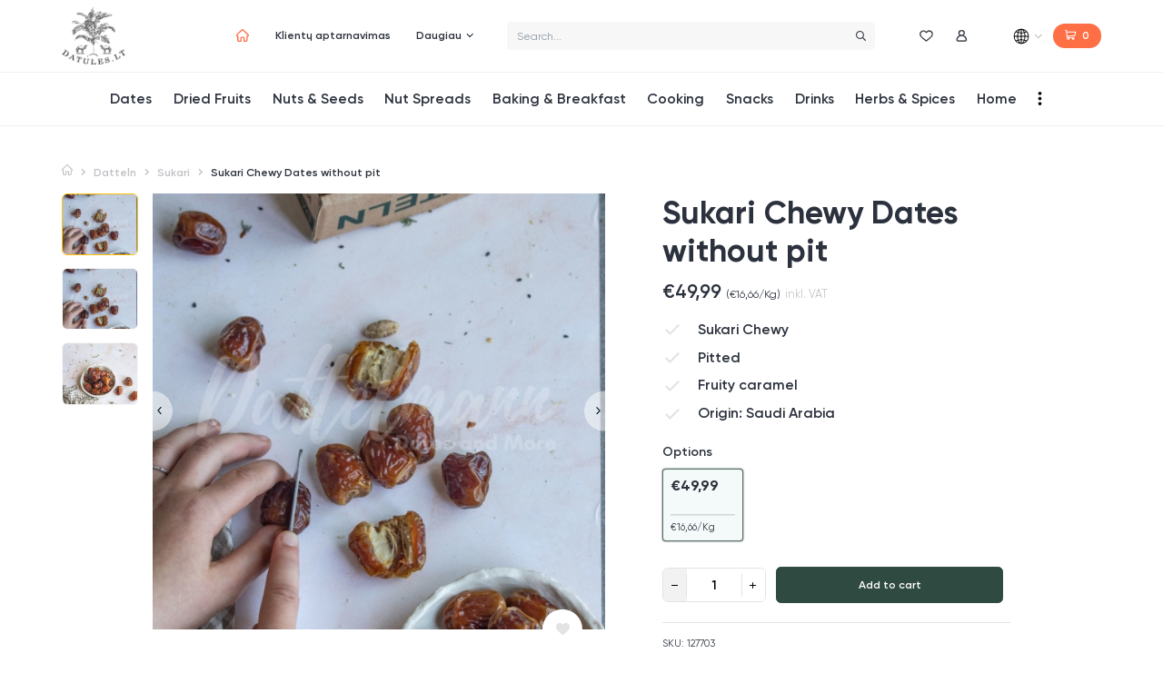

--- FILE ---
content_type: text/html; charset=UTF-8
request_url: https://datules.lt/en/product/selection-sukari-datteln-ohne-kern/
body_size: 28123
content:
<!doctype html>
<html lang="en-US">
<head>
	<meta charset="UTF-8">
	<meta name="viewport" content="width=device-width, initial-scale=1">
	<link rel="profile" href="https://gmpg.org/xfn/11">

	
	<title>Sukari Chewy Dates without pit | Datulės</title>
<meta name='robots' content='max-image-preview:large' />
<script>window._wca = window._wca || [];</script>
<link rel="preload" href="https://datules.lt/wp-content/themes/datules/assets/fonts/subset-dattelmann-light.woff2" as="font" type="font/woff2" crossorigin="anonymous"><link rel="preload" href="https://datules.lt/wp-content/themes/datules/assets/fonts/subset-dattelmann-regular.woff2" as="font" type="font/woff2" crossorigin="anonymous"><link rel="preload" href="https://datules.lt/wp-content/themes/datules/assets/fonts/subset-dattelmann-semibold.woff2" as="font" type="font/woff2" crossorigin="anonymous"><link rel="preload" href="https://datules.lt/wp-content/themes/datules/assets/fonts/subset-dattelmann-bold.woff2" as="font" type="font/woff2" crossorigin="anonymous"><link rel="preload" href="https://datules.lt/wp-content/themes/datules/assets/fonts/subset-dattelmann-handwrytten.woff2" as="font" type="font/woff2" crossorigin="anonymous"><link rel='dns-prefetch' href='//stats.wp.com' />
<link rel="alternate" type="application/rss+xml" title="Datulės &raquo; Feed" href="https://datules.lt/en/feed/" />
<link rel="alternate" type="application/rss+xml" title="Datulės &raquo; Comments Feed" href="https://datules.lt/en/comments/feed/" />
<link rel="alternate" type="application/rss+xml" title="Datulės &raquo; Sukari Chewy Dates without pit Comments Feed" href="https://datules.lt/en/product/selection-sukari-datteln-ohne-kern/feed/" />
<link rel="alternate" title="oEmbed (JSON)" type="application/json+oembed" href="https://datules.lt/wp-json/oembed/1.0/embed?url=https%3A%2F%2Fdatules.lt%2Fen%2Fproduct%2Fselection-sukari-datteln-ohne-kern%2F" />
<link rel="alternate" title="oEmbed (XML)" type="text/xml+oembed" href="https://datules.lt/wp-json/oembed/1.0/embed?url=https%3A%2F%2Fdatules.lt%2Fen%2Fproduct%2Fselection-sukari-datteln-ohne-kern%2F&#038;format=xml" />
<style id='wp-img-auto-sizes-contain-inline-css' type='text/css'>
img:is([sizes=auto i],[sizes^="auto," i]){contain-intrinsic-size:3000px 1500px}
/*# sourceURL=wp-img-auto-sizes-contain-inline-css */
</style>
<style id='wp-emoji-styles-inline-css' type='text/css'>

	img.wp-smiley, img.emoji {
		display: inline !important;
		border: none !important;
		box-shadow: none !important;
		height: 1em !important;
		width: 1em !important;
		margin: 0 0.07em !important;
		vertical-align: -0.1em !important;
		background: none !important;
		padding: 0 !important;
	}
/*# sourceURL=wp-emoji-styles-inline-css */
</style>
<style id='classic-theme-styles-inline-css' type='text/css'>
/*! This file is auto-generated */
.wp-block-button__link{color:#fff;background-color:#32373c;border-radius:9999px;box-shadow:none;text-decoration:none;padding:calc(.667em + 2px) calc(1.333em + 2px);font-size:1.125em}.wp-block-file__button{background:#32373c;color:#fff;text-decoration:none}
/*# sourceURL=/wp-includes/css/classic-themes.min.css */
</style>
<style id='woocommerce-inline-inline-css' type='text/css'>
.woocommerce form .form-row .required { visibility: visible; }
/*# sourceURL=woocommerce-inline-inline-css */
</style>
<link rel='stylesheet' id='paysera-select-2-css-css' href='https://datules.lt/wp-content/plugins/woo-payment-gateway-paysera/assets/css/select2.min.css?ver=6.9' type='text/css' media='all' />
<link rel='stylesheet' id='related-styles-css' href='https://datules.lt/wp-content/plugins/woo-mailerlite/includes/../public/css/style.css?ver=6.9' type='text/css' media='all' />
<link rel='stylesheet' id='oakbluebird-styles-css' href='https://datules.lt/wp-content/themes/datules/assets/css/main.min.css?ver=1.3.33' type='text/css' media='all' />
<link rel='stylesheet' id='splide-styles-css' href='https://datules.lt/wp-content/themes/datules/assets/vendors/splide/splide.min.css?ver=1.3.33' type='text/css' media='all' />
<link rel='stylesheet' id='wcwl_frontend-css' href='https://datules.lt/wp-content/plugins/woocommerce-waitlist/includes/css/src/wcwl_frontend.min.css?ver=2.2.5' type='text/css' media='all' />
<script type="text/javascript" src="https://datules.lt/wp-includes/js/jquery/jquery.min.js?ver=3.7.1" id="jquery-core-js"></script>
<script type="text/javascript" src="https://datules.lt/wp-includes/js/jquery/jquery-migrate.min.js?ver=3.4.1" id="jquery-migrate-js"></script>
<script type="text/javascript" src="https://datules.lt/wp-content/plugins/woo-payment-gateway-paysera/assets/js/select2.min.js?ver=6.9" id="paysera-select-2-js-js"></script>
<script type="text/javascript" src="https://datules.lt/wp-content/plugins/woo-payment-gateway-paysera/assets/js/delivery/frontend.js?ver=6.9" id="paysera-delivery-frontend-js-js"></script>
<script defer type="text/javascript" src="https://stats.wp.com/s-202604.js" id="woocommerce-analytics-js"></script>
<script type="text/javascript" id="woo-ml-public-script-js-extra">
/* <![CDATA[ */
var woo_ml_public_post = {"ajax_url":"https://datules.lt/wp-admin/admin-ajax.php","language":"en_US","checkbox_settings":{"enabled":"yes","label":"Taip, A\u0161 noriu u\u017esisakyti naujienlai\u0161k\u012f","preselect":"yes","hidden":"yes"}};
//# sourceURL=woo-ml-public-script-js-extra
/* ]]> */
</script>
<script type="text/javascript" src="https://datules.lt/wp-content/plugins/woo-mailerlite/public/js/public.js?ver=2.1.16" id="woo-ml-public-script-js"></script>
<link rel="https://api.w.org/" href="https://datules.lt/wp-json/" /><link rel="alternate" title="JSON" type="application/json" href="https://datules.lt/wp-json/wp/v2/product/137021" /><link rel="EditURI" type="application/rsd+xml" title="RSD" href="https://datules.lt/xmlrpc.php?rsd" />
<meta name="generator" content="WordPress 6.9" />
<meta name="generator" content="WooCommerce 6.8.0" />
<link rel='shortlink' href='https://datules.lt/?p=137021' />
<!-- SEO meta tags powered by SmartCrawl https://wpmudev.com/project/smartcrawl-wordpress-seo/ -->
<link rel="canonical" href="https://datules.lt/en/product/selection-sukari-datteln-ohne-kern/" />
<meta name="description" content="Sukari Chewy Pitted Fruity caramel Origin: Saudi Arabia" />
<script type="application/ld+json">{"@context":"https:\/\/schema.org","@graph":[{"@type":"Organization","@id":"https:\/\/datules.lt\/#schema-publishing-organization","url":"https:\/\/datules.lt","name":"Datul\u0117s"},{"@type":"WebSite","@id":"https:\/\/datules.lt\/#schema-website","url":"https:\/\/datules.lt","name":"Datules","encoding":"UTF-8","potentialAction":{"@type":"SearchAction","target":"https:\/\/datules.lt\/en\/search\/{search_term_string}\/","query-input":"required name=search_term_string"}},{"@type":"BreadcrumbList","@id":"https:\/\/datules.lt\/en\/product\/selection-sukari-datteln-ohne-kern?page&lang=en&product=selection-sukari-datteln-ohne-kern&post_type=product&name=selection-sukari-datteln-ohne-kern\/#breadcrumb","itemListElement":[{"@type":"ListItem","position":1,"name":"Home","item":"https:\/\/datules.lt"},{"@type":"ListItem","position":2,"name":"Sukari Chewy Dates without pit"}]},{"@type":"Person","@id":"https:\/\/datules.lt\/en\/author\/sourcing\/#schema-author","name":"sourcing","url":"https:\/\/datules.lt\/en\/author\/sourcing\/"}]}</script>
<meta name="twitter:card" content="summary_large_image" />
<meta name="twitter:title" content="Sukari Chewy Dates without pit | Datulės" />
<meta name="twitter:description" content="Sukari Chewy Pitted Fruity caramel Origin: Saudi Arabia" />
<meta name="twitter:image" content="https://datules.lt/wp-content/uploads/2021/09/Sukkari-sukari-galaxy-rose-water-peanut-butter-chewy-datteln-dates-datteri-dattes-online-Dattelmann_1.jpg" />
<!-- /SEO -->
	<style>img#wpstats{display:none}</style>
		        <!-- MailerLite Universal -->
        <script>
            (function (m, a, i, l, e, r) {
                m['MailerLiteObject'] = e;

                function f() {
                    var c = {a: arguments, q: []};
                    var r = this.push(c);
                    return "number" != typeof r ? r : f.bind(c.q);
                }

                f.q = f.q || [];
                m[e] = m[e] || f.bind(f.q);
                m[e].q = m[e].q || f.q;
                r = a.createElement(i);
                var _ = a.getElementsByTagName(i)[0];
                r.async = 1;
                r.src = l + '?v' + (~~(new Date().getTime() / 1000000));
                _.parentNode.insertBefore(r, _);
            })(window, document, 'script', 'https://static.mailerlite.com/js/universal.js', 'ml');

            window.mlsettings = window.mlsettings || {};
            window.mlsettings.shop = 'datules.lt';
            var ml_account = ml('accounts', '1125726', 'h2p6e5f5j5', '');
            ml('ecommerce', 'visitor', 'woocommerce');
        </script>
        <!-- End MailerLite Universal -->
        <!-- Facebook Pixel Code -->
<script>
!function(f,b,e,v,n,t,s)
{if(f.fbq)return;n=f.fbq=function(){n.callMethod?
n.callMethod.apply(n,arguments):n.queue.push(arguments)};
if(!f._fbq)f._fbq=n;n.push=n;n.loaded=!0;n.version='2.0';
n.queue=[];t=b.createElement(e);t.async=!0;
t.src=v;s=b.getElementsByTagName(e)[0];
s.parentNode.insertBefore(t,s)}(window, document,'script',
'https://connect.facebook.net/en_US/fbevents.js');
fbq('init', '491030425133453');
fbq('track', 'PageView');
</script>
<noscript><img height="1" width="1" style="display:none"
src="https://www.facebook.com/tr?id=491030425133453&ev=PageView&noscript=1"
/></noscript>
<!-- End Facebook Pixel Code -->

<!-- Global site tag (gtag.js) - Google Analytics -->
<script async src="https://www.googletagmanager.com/gtag/js?id=UA-73282566-1"></script>
<script>
  window.dataLayer = window.dataLayer || [];
  function gtag(){dataLayer.push(arguments);}
  gtag('js', new Date());

  gtag('config', 'UA-73282566-1');
</script>

	<noscript><style>.woocommerce-product-gallery{ opacity: 1 !important; }</style></noscript>
	<style type="text/css">.recentcomments a{display:inline !important;padding:0 !important;margin:0 !important;}</style>			<script  type="text/javascript">
				!function(f,b,e,v,n,t,s){if(f.fbq)return;n=f.fbq=function(){n.callMethod?
					n.callMethod.apply(n,arguments):n.queue.push(arguments)};if(!f._fbq)f._fbq=n;
					n.push=n;n.loaded=!0;n.version='2.0';n.queue=[];t=b.createElement(e);t.async=!0;
					t.src=v;s=b.getElementsByTagName(e)[0];s.parentNode.insertBefore(t,s)}(window,
					document,'script','https://connect.facebook.net/en_US/fbevents.js');
			</script>
			<!-- WooCommerce Facebook Integration Begin -->
			<script  type="text/javascript">

				fbq('init', '491030425133453', {}, {
    "agent": "woocommerce-6.8.0-3.0.27"
});

				fbq( 'track', 'PageView', {
    "source": "woocommerce",
    "version": "6.8.0",
    "pluginVersion": "3.0.27"
} );

				document.addEventListener( 'DOMContentLoaded', function() {
					jQuery && jQuery( function( $ ) {
						// Insert placeholder for events injected when a product is added to the cart through AJAX.
						$( document.body ).append( '<div class=\"wc-facebook-pixel-event-placeholder\"></div>' );
					} );
				}, false );

			</script>
			<!-- WooCommerce Facebook Integration End -->
			<link rel="icon" href="https://datules.lt/wp-content/uploads/2021/04/cropped-DATULES_site_icon-min-32x32.png" sizes="32x32" />
<link rel="icon" href="https://datules.lt/wp-content/uploads/2021/04/cropped-DATULES_site_icon-min-192x192.png" sizes="192x192" />
<link rel="apple-touch-icon" href="https://datules.lt/wp-content/uploads/2021/04/cropped-DATULES_site_icon-min-180x180.png" />
<meta name="msapplication-TileImage" content="https://datules.lt/wp-content/uploads/2021/04/cropped-DATULES_site_icon-min-270x270.png" />
		<style type="text/css" id="wp-custom-css">
			.header .custom-logo-link {
    width: 96px;
}

@media (max-width: 1480px) {
	.header .custom-logo-link {
			width: 70px;
	}
}

@media (max-width: 1200px) {
	.header .custom-logo-link {
			width: 50px;
	}
}

.footer_logo-link {
	width: 125px !important;
}		</style>
		<style id="kirki-inline-styles"></style>
	
	<!-- preload critical image for product page -->
	
				<link rel="preload" as="image" href="https://datules.lt/wp-content/uploads/2021/09/Sukkari-sukari-galaxy-rose-water-peanut-butter-chewy-datteln-dates-datteri-dattes-online-Dattelmann_1-600x600.jpg" imagesrcset="https://datules.lt/wp-content/uploads/2021/09/Sukkari-sukari-galaxy-rose-water-peanut-butter-chewy-datteln-dates-datteri-dattes-online-Dattelmann_1-225x300.jpg 225w, https://datules.lt/wp-content/uploads/2021/09/Sukkari-sukari-galaxy-rose-water-peanut-butter-chewy-datteln-dates-datteri-dattes-online-Dattelmann_1-768x1024.jpg 768w, https://datules.lt/wp-content/uploads/2021/09/Sukkari-sukari-galaxy-rose-water-peanut-butter-chewy-datteln-dates-datteri-dattes-online-Dattelmann_1-1152x1536.jpg 1152w, https://datules.lt/wp-content/uploads/2021/09/Sukkari-sukari-galaxy-rose-water-peanut-butter-chewy-datteln-dates-datteri-dattes-online-Dattelmann_1-600x800.jpg 600w, https://datules.lt/wp-content/uploads/2021/09/Sukkari-sukari-galaxy-rose-water-peanut-butter-chewy-datteln-dates-datteri-dattes-online-Dattelmann_1.jpg 1200w">

			
<style id='global-styles-inline-css' type='text/css'>
:root{--wp--preset--aspect-ratio--square: 1;--wp--preset--aspect-ratio--4-3: 4/3;--wp--preset--aspect-ratio--3-4: 3/4;--wp--preset--aspect-ratio--3-2: 3/2;--wp--preset--aspect-ratio--2-3: 2/3;--wp--preset--aspect-ratio--16-9: 16/9;--wp--preset--aspect-ratio--9-16: 9/16;--wp--preset--color--black: #000000;--wp--preset--color--cyan-bluish-gray: #abb8c3;--wp--preset--color--white: #ffffff;--wp--preset--color--pale-pink: #f78da7;--wp--preset--color--vivid-red: #cf2e2e;--wp--preset--color--luminous-vivid-orange: #ff6900;--wp--preset--color--luminous-vivid-amber: #fcb900;--wp--preset--color--light-green-cyan: #7bdcb5;--wp--preset--color--vivid-green-cyan: #00d084;--wp--preset--color--pale-cyan-blue: #8ed1fc;--wp--preset--color--vivid-cyan-blue: #0693e3;--wp--preset--color--vivid-purple: #9b51e0;--wp--preset--color--primary: #FDB369;--wp--preset--color--secondary: #006462;--wp--preset--color--secondary-lighter: #03989E;--wp--preset--color--success: #17AA81;--wp--preset--color--gray-100: #F6F7F8;--wp--preset--gradient--vivid-cyan-blue-to-vivid-purple: linear-gradient(135deg,rgb(6,147,227) 0%,rgb(155,81,224) 100%);--wp--preset--gradient--light-green-cyan-to-vivid-green-cyan: linear-gradient(135deg,rgb(122,220,180) 0%,rgb(0,208,130) 100%);--wp--preset--gradient--luminous-vivid-amber-to-luminous-vivid-orange: linear-gradient(135deg,rgb(252,185,0) 0%,rgb(255,105,0) 100%);--wp--preset--gradient--luminous-vivid-orange-to-vivid-red: linear-gradient(135deg,rgb(255,105,0) 0%,rgb(207,46,46) 100%);--wp--preset--gradient--very-light-gray-to-cyan-bluish-gray: linear-gradient(135deg,rgb(238,238,238) 0%,rgb(169,184,195) 100%);--wp--preset--gradient--cool-to-warm-spectrum: linear-gradient(135deg,rgb(74,234,220) 0%,rgb(151,120,209) 20%,rgb(207,42,186) 40%,rgb(238,44,130) 60%,rgb(251,105,98) 80%,rgb(254,248,76) 100%);--wp--preset--gradient--blush-light-purple: linear-gradient(135deg,rgb(255,206,236) 0%,rgb(152,150,240) 100%);--wp--preset--gradient--blush-bordeaux: linear-gradient(135deg,rgb(254,205,165) 0%,rgb(254,45,45) 50%,rgb(107,0,62) 100%);--wp--preset--gradient--luminous-dusk: linear-gradient(135deg,rgb(255,203,112) 0%,rgb(199,81,192) 50%,rgb(65,88,208) 100%);--wp--preset--gradient--pale-ocean: linear-gradient(135deg,rgb(255,245,203) 0%,rgb(182,227,212) 50%,rgb(51,167,181) 100%);--wp--preset--gradient--electric-grass: linear-gradient(135deg,rgb(202,248,128) 0%,rgb(113,206,126) 100%);--wp--preset--gradient--midnight: linear-gradient(135deg,rgb(2,3,129) 0%,rgb(40,116,252) 100%);--wp--preset--font-size--small: 13px;--wp--preset--font-size--medium: 20px;--wp--preset--font-size--large: 36px;--wp--preset--font-size--x-large: 42px;--wp--preset--spacing--20: 0.44rem;--wp--preset--spacing--30: 0.67rem;--wp--preset--spacing--40: 1rem;--wp--preset--spacing--50: 1.5rem;--wp--preset--spacing--60: 2.25rem;--wp--preset--spacing--70: 3.38rem;--wp--preset--spacing--80: 5.06rem;--wp--preset--shadow--natural: 6px 6px 9px rgba(0, 0, 0, 0.2);--wp--preset--shadow--deep: 12px 12px 50px rgba(0, 0, 0, 0.4);--wp--preset--shadow--sharp: 6px 6px 0px rgba(0, 0, 0, 0.2);--wp--preset--shadow--outlined: 6px 6px 0px -3px rgb(255, 255, 255), 6px 6px rgb(0, 0, 0);--wp--preset--shadow--crisp: 6px 6px 0px rgb(0, 0, 0);}:where(.is-layout-flex){gap: 0.5em;}:where(.is-layout-grid){gap: 0.5em;}body .is-layout-flex{display: flex;}.is-layout-flex{flex-wrap: wrap;align-items: center;}.is-layout-flex > :is(*, div){margin: 0;}body .is-layout-grid{display: grid;}.is-layout-grid > :is(*, div){margin: 0;}:where(.wp-block-columns.is-layout-flex){gap: 2em;}:where(.wp-block-columns.is-layout-grid){gap: 2em;}:where(.wp-block-post-template.is-layout-flex){gap: 1.25em;}:where(.wp-block-post-template.is-layout-grid){gap: 1.25em;}.has-black-color{color: var(--wp--preset--color--black) !important;}.has-cyan-bluish-gray-color{color: var(--wp--preset--color--cyan-bluish-gray) !important;}.has-white-color{color: var(--wp--preset--color--white) !important;}.has-pale-pink-color{color: var(--wp--preset--color--pale-pink) !important;}.has-vivid-red-color{color: var(--wp--preset--color--vivid-red) !important;}.has-luminous-vivid-orange-color{color: var(--wp--preset--color--luminous-vivid-orange) !important;}.has-luminous-vivid-amber-color{color: var(--wp--preset--color--luminous-vivid-amber) !important;}.has-light-green-cyan-color{color: var(--wp--preset--color--light-green-cyan) !important;}.has-vivid-green-cyan-color{color: var(--wp--preset--color--vivid-green-cyan) !important;}.has-pale-cyan-blue-color{color: var(--wp--preset--color--pale-cyan-blue) !important;}.has-vivid-cyan-blue-color{color: var(--wp--preset--color--vivid-cyan-blue) !important;}.has-vivid-purple-color{color: var(--wp--preset--color--vivid-purple) !important;}.has-black-background-color{background-color: var(--wp--preset--color--black) !important;}.has-cyan-bluish-gray-background-color{background-color: var(--wp--preset--color--cyan-bluish-gray) !important;}.has-white-background-color{background-color: var(--wp--preset--color--white) !important;}.has-pale-pink-background-color{background-color: var(--wp--preset--color--pale-pink) !important;}.has-vivid-red-background-color{background-color: var(--wp--preset--color--vivid-red) !important;}.has-luminous-vivid-orange-background-color{background-color: var(--wp--preset--color--luminous-vivid-orange) !important;}.has-luminous-vivid-amber-background-color{background-color: var(--wp--preset--color--luminous-vivid-amber) !important;}.has-light-green-cyan-background-color{background-color: var(--wp--preset--color--light-green-cyan) !important;}.has-vivid-green-cyan-background-color{background-color: var(--wp--preset--color--vivid-green-cyan) !important;}.has-pale-cyan-blue-background-color{background-color: var(--wp--preset--color--pale-cyan-blue) !important;}.has-vivid-cyan-blue-background-color{background-color: var(--wp--preset--color--vivid-cyan-blue) !important;}.has-vivid-purple-background-color{background-color: var(--wp--preset--color--vivid-purple) !important;}.has-black-border-color{border-color: var(--wp--preset--color--black) !important;}.has-cyan-bluish-gray-border-color{border-color: var(--wp--preset--color--cyan-bluish-gray) !important;}.has-white-border-color{border-color: var(--wp--preset--color--white) !important;}.has-pale-pink-border-color{border-color: var(--wp--preset--color--pale-pink) !important;}.has-vivid-red-border-color{border-color: var(--wp--preset--color--vivid-red) !important;}.has-luminous-vivid-orange-border-color{border-color: var(--wp--preset--color--luminous-vivid-orange) !important;}.has-luminous-vivid-amber-border-color{border-color: var(--wp--preset--color--luminous-vivid-amber) !important;}.has-light-green-cyan-border-color{border-color: var(--wp--preset--color--light-green-cyan) !important;}.has-vivid-green-cyan-border-color{border-color: var(--wp--preset--color--vivid-green-cyan) !important;}.has-pale-cyan-blue-border-color{border-color: var(--wp--preset--color--pale-cyan-blue) !important;}.has-vivid-cyan-blue-border-color{border-color: var(--wp--preset--color--vivid-cyan-blue) !important;}.has-vivid-purple-border-color{border-color: var(--wp--preset--color--vivid-purple) !important;}.has-vivid-cyan-blue-to-vivid-purple-gradient-background{background: var(--wp--preset--gradient--vivid-cyan-blue-to-vivid-purple) !important;}.has-light-green-cyan-to-vivid-green-cyan-gradient-background{background: var(--wp--preset--gradient--light-green-cyan-to-vivid-green-cyan) !important;}.has-luminous-vivid-amber-to-luminous-vivid-orange-gradient-background{background: var(--wp--preset--gradient--luminous-vivid-amber-to-luminous-vivid-orange) !important;}.has-luminous-vivid-orange-to-vivid-red-gradient-background{background: var(--wp--preset--gradient--luminous-vivid-orange-to-vivid-red) !important;}.has-very-light-gray-to-cyan-bluish-gray-gradient-background{background: var(--wp--preset--gradient--very-light-gray-to-cyan-bluish-gray) !important;}.has-cool-to-warm-spectrum-gradient-background{background: var(--wp--preset--gradient--cool-to-warm-spectrum) !important;}.has-blush-light-purple-gradient-background{background: var(--wp--preset--gradient--blush-light-purple) !important;}.has-blush-bordeaux-gradient-background{background: var(--wp--preset--gradient--blush-bordeaux) !important;}.has-luminous-dusk-gradient-background{background: var(--wp--preset--gradient--luminous-dusk) !important;}.has-pale-ocean-gradient-background{background: var(--wp--preset--gradient--pale-ocean) !important;}.has-electric-grass-gradient-background{background: var(--wp--preset--gradient--electric-grass) !important;}.has-midnight-gradient-background{background: var(--wp--preset--gradient--midnight) !important;}.has-small-font-size{font-size: var(--wp--preset--font-size--small) !important;}.has-medium-font-size{font-size: var(--wp--preset--font-size--medium) !important;}.has-large-font-size{font-size: var(--wp--preset--font-size--large) !important;}.has-x-large-font-size{font-size: var(--wp--preset--font-size--x-large) !important;}
/*# sourceURL=global-styles-inline-css */
</style>
<link rel='stylesheet' id='wc-stripe-styles-css' href='https://datules.lt/wp-content/plugins/woo-stripe-payment/assets/build/stripe.css?ver=3.3.73' type='text/css' media='all' />
</head>

<body class="wp-singular product-template-default single single-product postid-137021 wp-custom-logo wp-theme-datules theme-datules woocommerce woocommerce-page woocommerce-no-js no-sidebar">

<script></script>



<header class="header">

	<div class="header-top">

		<div class="container">

			<div class="header-top-layout">

				<div class="header-top-menu">

					<nav class="header-menu header-menu-secondary d-none d-xl-flex"><ul id="menu-secondary-english" class="menu"><li id="menu-item-133657" class="menu-item-home menu-item menu-item-type-post_type menu-item-object-page menu-item-133657"><a href="https://datules.lt/en/"><span>Namai</span></a></li>
<li id="menu-item-140258" class="menu-item menu-item-type-post_type menu-item-object-page menu-item-140258"><a href="https://datules.lt/klientu-aptarnavimas/"><span>Klientų aptarnavimas</span></a></li>
<li id="menu-item-133663" class="menu-item menu-item-type-custom menu-item-object-custom menu-item-has-children menu-item-133663"><a href="#"><span>Daugiau</span></a>
<ul class="sub-menu dropdown-menu">
	<li id="menu-item-140257" class="menu-item menu-item-type-post_type menu-item-object-page menu-item-140257"><a href="https://datules.lt/apie-mus/"><span>Apie mus</span></a></li>
	<li id="menu-item-140259" class="menu-item menu-item-type-post_type menu-item-object-page menu-item-140259"><a href="https://datules.lt/dates-varieties/"><span>Datulės veislės</span></a></li>
	<li id="menu-item-140260" class="menu-item menu-item-type-post_type menu-item-object-page menu-item-140260"><a href="https://datules.lt/duk/"><span>Dažniausiai užduodami klausimai</span></a></li>
</ul>
</li>
</ul></nav>
				</div>

				<div class="header-top-logo">

					<a href="https://datules.lt/en/" class="custom-logo-link" rel="home"><img width="300" height="270" src="https://datules.lt/wp-content/uploads/2021/04/cropped-DATULES_logo.png" class="custom-logo" alt="Datulės" decoding="async" fetchpriority="high" /></a>
				</div>

				<div class="header-top-search">

					<form action="https://datules.lt/en/" class="js-search-form" autocomplete="off">

						<input type="hidden" name="post_type" value="product">

						<div class="input-group">
							<input type="text" name="s" value="" class="js-search-input form-control form-control-sm" placeholder="Search...">
							<div class="input-group-append">
								<button type="submit" class="btn btn-sm btn-icon btn-gray" aria-label="Search">
									<i class="icon">
										<svg xmlns="http://www.w3.org/2000/svg" viewBox="0 0 512 512"><path fill="currentColor" d="M508.5 468.9L387.1 347.5c-2.3-2.3-5.3-3.5-8.5-3.5h-13.2c31.5-36.5 50.6-84 50.6-136C416 93.1 322.9 0 208 0S0 93.1 0 208s93.1 208 208 208c52 0 99.5-19.1 136-50.6v13.2c0 3.2 1.3 6.2 3.5 8.5l121.4 121.4c4.7 4.7 12.3 4.7 17 0l22.6-22.6c4.7-4.7 4.7-12.3 0-17zM208 368c-88.4 0-160-71.6-160-160S119.6 48 208 48s160 71.6 160 160-71.6 160-160 160z"></path></svg>
									</i>
								</button>
							</div>
						</div>
					</form>

					<div class="header-search-results">
						<div class="loader">
							<div class="spinner-border text-primary" role="status">
								<span class="sr-only">Loading...</span>
							</div>
						</div>
					</div>

				</div>

				<div class="header-top-actions">

					<div class="btn-group flex-nowrap mx-0">
						
						<a class="btn btn-action" href="https://datules.lt/en/my-account/wishlist/" >
							<div class="icon"><svg xmlns="http://www.w3.org/2000/svg" viewBox="0 0 17 16"><path d="M15.4 2.1c-.9-.9-2.1-1.5-3.3-1.5-1 0-1.9.3-2.6.9-.4.3-.7.6-1 1-.3-.4-.6-.7-.9-.9C6.8 1 5.9.7 4.9.7c-1.3 0-2.5.5-3.3 1.5C.7 3 .3 4.3.3 5.7s.5 2.7 1.6 4c1 1.2 2.4 2.4 4 3.8.6.5 1.2 1 1.8 1.6.2.2.5.3.7.3.3 0 .5-.1.7-.3.7-.6 1.3-1.1 1.8-1.6 1.6-1.4 3-2.6 4-3.8 1.1-1.3 1.6-2.6 1.6-4 .2-1.4-.2-2.7-1.1-3.6zm-1.3 6.8c-.9 1.1-2.3 2.3-3.9 3.6-.5.5-1.1 1-1.8 1.5l-1.8-1.5C5 11.1 3.6 10 2.7 8.9c-.8-1.1-1.2-2.1-1.2-3.2s.4-2 1-2.7c.6-.7 1.5-1.1 2.4-1.1.7 0 1.3.2 1.9.6.5.4.9.9 1.1 1.2.1.3.3.4.6.4s.5-.1.6-.3c.2-.3.6-.8 1.1-1.2.6-.4 1.2-.6 1.9-.6.9 0 1.8.4 2.4 1.1.6.7 1 1.7 1 2.7 0 1-.4 2-1.4 3.1z" fill="currentColor" stroke="currentColor" stroke-width=".288"/></svg></div>
							<span class="sr-only text-nowrap">Wishlist</span>
						</a>

						<a class="btn btn-action" href="https://datules.lt/en/my-account/">
							<div class="icon"><svg viewBox="0 0 15 16" xmlns="http://www.w3.org/2000/svg"><path d="M3.272 4.143c0 1.28.597 2.42 1.527 3.161a6.613 6.613 0 0 0-4.09 6.107 2.268 2.268 0 0 0 2.264 2.265h8.677a2.268 2.268 0 0 0 2.265-2.265 6.613 6.613 0 0 0-4.091-6.107 4.034 4.034 0 0 0 1.527-3.161 4.044 4.044 0 0 0-4.04-4.04 4.044 4.044 0 0 0-4.04 4.04Zm1.375 0A2.668 2.668 0 0 1 7.31 1.478a2.668 2.668 0 0 1 2.665 2.665A2.668 2.668 0 0 1 7.31 6.808a2.668 2.668 0 0 1-2.664-2.665ZM2.973 14.301a.89.89 0 0 1-.89-.89 5.234 5.234 0 0 1 5.228-5.228 5.234 5.234 0 0 1 5.228 5.228c0 .49-.399.89-.89.89H2.973Z" fill="currentColor" stroke="currentColor" stroke-width=".192"/></svg></div>
							<span class="sr-only text-nowrap">My Account</span>
						</a>

						<div class="locations">
							
<div class="location-selector fancybox" href="#language-region-select">

	<div class="current-loction location-item">
		<div class="location-item-flag">
			<img src="https://datules.lt/wp-content/themes/datules/assets/images/icons/flags/icon-globe.svg" width="32" height="32" class="img-fluid" alt="" />		</div>
		<span class="location-item-label">
			<svg width="9" height="6" viewBox="0 0 9 6" preserveAspectRatio="xMinYMin" xmlns="http://www.w3.org/2000/svg"><path d="M4.907 4.916L8.323 1.49a.287.287 0 00-.407-.406L4.703 4.306 1.49 1.084a.287.287 0 10-.406.406L4.5 4.916a.287.287 0 00.407 0z" fill="#C9C9C9" stroke="#C9C9C9"/></svg>
		</span>
	</div>

</div>


<div class="fancybox-popup popup language-popup" id="language-region-select">
	<div class="popup-header">
		<div class="h3">
			<i class="icon mr-2"><svg xmlns="http://www.w3.org/2000/svg" viewBox="0 0 20 20" xml:space="preserve"><path d="M10 .8c-.3 0-.7 0-1 .1-.3 0-.6 0-.9.1H8c-1.8.4-3.3 1.3-4.6 2.6l-.3.3c-3.3 3.8-2.9 9.7.9 13 1.7 1.5 3.9 2.3 6 2.3 2.4 0 4.8-.9 6.6-2.7.1-.1.2-.2.3-.4 1.5-1.7 2.3-3.8 2.3-6.1 0-5.1-4.1-9.2-9.2-9.2zM5.6 14.3c-.7.2-1.4.5-2 .8-1-1.3-1.7-2.9-1.8-4.6H5c0 1.3.2 2.6.6 3.8zM6.8 5c.7-1.7 1.6-2.9 2.7-3.1v3.4c-.9 0-1.8-.1-2.7-.3zm-2.5-.9.1-.1.1-.1.1-.1.2-.1c.1 0 .1-.1.2-.1s.1-.1.2-.1l.1-.1c.1 0 .1-.1.2-.1.1-.2.2-.3.3-.3.1 0 .1-.1.2-.1l.6-.3c.1 0 .1-.1.2-.1l.2-.1c.1 0 .1 0 .2-.1.1 0 .1 0 .2-.1-.7.8-1.2 1.6-1.5 2.6-.6-.2-1.1-.4-1.6-.7zm5.2 2.2v3.2H6c0-1.2.2-2.4.5-3.6 1 .2 2 .4 3 .4zM6 10.5h3.5v3.2c-1 0-2 .1-3 .4-.3-1.2-.5-2.4-.5-3.6zm-.1 4.8c.3.9.8 1.8 1.4 2.5-.1 0-.1 0-.2-.1l-.4-.2c-.1 0-.1-.1-.2-.1l-.2-.1c-.1 0-.1-.1-.2-.1s-.1-.1-.2-.1l-.1-.1c-.1 0-.1-.1-.2-.1l-.2-.1c-.1 0-.1-.1-.2-.1s-.1-.1-.2-.1-.1-.1-.2-.1l-.2-.1-.1-.1-.1-.3-.1-.1c.5-.3 1-.5 1.6-.6zm3.6-.6v3.4c-1.1-.3-2-1.4-2.7-3.1.9-.1 1.8-.3 2.7-.3zM1.8 9.5c.1-1.7.7-3.3 1.8-4.6.6.3 1.3.6 2 .8C5.2 6.9 5 8.2 5 9.5H1.8zM13.2 15c-.7 1.7-1.6 2.9-2.7 3.1v-3.4c.9 0 1.8.2 2.7.3zm2.5.9-.1.1-.2.2-.1.1-.2.2-.1.1c-.1 0-.1.1-.2.1h-.1l-.1.1-.2.1c-.1 0-.1.1-.2.1l-.2.1c-.1 0-.1.1-.2.1s-.1.1-.2.1-.1.1-.2.1-.1.1-.2.1l-.4.2c-.1 0-.1 0-.2.1.6-.7 1.1-1.6 1.4-2.5.7.1 1.2.3 1.7.6zm-5.2-2.2v-3.2H14c0 1.2-.2 2.4-.5 3.6-1-.2-2-.3-3-.4zM14 9.5h-3.5V6.3c1 0 2-.1 3-.4.3 1.2.5 2.4.5 3.6zm.1-4.7c-.3-.9-.8-1.8-1.4-2.5.1 0 .1 0 .2.1l.4.2c.1 0 .1.1.2.1s.1.1.2.1.1.1.2.1.1.1.2.1h.1c.1 0 .1.1.2.1l.2.1c.1 0 .1.1.2.1 0 0 .1.1.2.1s.1.1.2.2l.1.1s.1.1.2.1l.3.3c-.6.3-1.1.5-1.7.7zm-3.6.5V1.9c1.1.3 2 1.4 2.7 3.1-.9.2-1.8.3-2.7.3zm7.7 5.2c-.1 1.7-.7 3.3-1.8 4.6-.6-.3-1.3-.6-2-.8.3-1.2.5-2.5.6-3.8h3.2zm0-1H15c0-1.3-.2-2.6-.6-3.8.7-.2 1.4-.5 2-.8 1.1 1.3 1.7 2.9 1.8 4.6z"/></svg></i>Are you in the right shop?</div>
		<div>Select the country or region that matches your shipping address.</div>
	</div>

	<div class="popup-body">
		
					<ul class="shop-regions">

				
																		
							<li class="location-item region-item ">
								<a href="#" data-href="https://datules.lt/en/product/selection-sukari-datteln-ohne-kern/?region=EU&#038;region_confirm=1" rel="nofollow">
									<span class="location-item-flag">
										<img width="32" height="32" src="https://datules.lt/wp-content/uploads/2022/03/Europaflagge-100x100.jpg" class="img-fluid" alt="" decoding="async" srcset="https://datules.lt/wp-content/uploads/2022/03/Europaflagge-100x100.jpg 100w, https://datules.lt/wp-content/uploads/2022/03/Europaflagge-150x150.jpg 150w, https://datules.lt/wp-content/uploads/2022/03/Europaflagge-600x600.jpg 600w, https://datules.lt/wp-content/uploads/2022/03/Europaflagge-300x300.jpg 300w" sizes="(max-width: 32px) 100vw, 32px" />									</span>
									<span class="location-item-label">
										<strong class="d-block">European Union</strong>
										<small>English</small>
									</span>
								</a>
							</li>

											
				
																		
							<li class="location-item region-item ">
								<a href="#" data-href="https://datules.lt/?region=LT&#038;region_confirm=1" rel="nofollow">
									<span class="location-item-flag">
										<img width="512" height="512" src="https://datules.lt/wp-content/uploads/2021/04/lithuania.svg" class="img-fluid" alt="" decoding="async" />									</span>
									<span class="location-item-label">
										<strong class="d-block">Lithuania</strong>
										<small>Lietuviškai</small>
									</span>
								</a>
							</li>

											
				
																		
							<li class="location-item region-item ">
								<a href="#" data-href="https://datules.lt/en/product/selection-sukari-datteln-ohne-kern/?region=LV&#038;region_confirm=1" rel="nofollow">
									<span class="location-item-flag">
										<img width="512" height="512" src="https://datules.lt/wp-content/uploads/2021/04/latvia.svg" class="img-fluid" alt="" decoding="async" />									</span>
									<span class="location-item-label">
										<strong class="d-block">Latvia</strong>
										<small>English</small>
									</span>
								</a>
							</li>

											
				
																									
							<li class="location-item region-item ">
								<a href="#" data-href="https://datules.lt/en/product/selection-sukari-datteln-ohne-kern/?region=EE&#038;region_confirm=1" rel="nofollow">
									<span class="location-item-flag">
										<img width="512" height="512" src="https://datules.lt/wp-content/uploads/2021/04/estonia.svg" class="img-fluid" alt="" decoding="async" />									</span>
									<span class="location-item-label">
										<strong class="d-block">Estonia</strong>
										<small>English</small>
									</span>
								</a>
							</li>

											
				
			</ul>
			</div>

	<div class="popup-footer mt-4">
		<a href="#" class="btn btn-dark btn-block js-confirm-region">Confirm</a>
	</div>
</div>
						</div><!-- .locations -->

						<div class="btn btn-cart mr-0" id="open-cart">
							<div class="icon mr-1"><svg xmlns="http://www.w3.org/2000/svg" viewBox="0 0 16 16" xml:space="preserve"><path d="M14.4 3.5H2.8l-.2-1.9c0-.4-.3-.6-.6-.6H.8c-.4 0-.6.3-.6.6s.3.6.6.6h.7c.3 4.2-.6-6.6.7 7.8 0 .6.4 1.2.9 1.6-.9 1.2-.1 3 1.5 3 1.3 0 2.2-1.3 1.7-2.5h3.3c-.4 1.2.5 2.5 1.7 2.5 1 0 1.8-.8 1.8-1.8s-.8-1.8-1.8-1.8H4.5c-.5 0-.9-.3-1-.7l9.8-.6c.3 0 .5-.2.6-.5l1.2-5c0-.3-.3-.7-.7-.7zm-9.9 9.9c-.3 0-.6-.3-.6-.6s.3-.6.6-.6.6.3.6.6-.3.6-.6.6zm6.8 0c-.3 0-.6-.3-.6-.6s.3-.6.6-.6.6.3.6.6c.1.3-.2.6-.6.6zm1.4-4.9L3.3 9l-.4-4.3h10.7l-.9 3.8z" fill="currentColor"/></svg></div>
							<span data-cart-count>0</span>
						</div>

					</div>

				</div>

			</div><!-- .row -->

		</div>

	</div><!-- .header-top -->

</header><!-- .header -->

<div class="header-nav">
	<div class="container-fluid d-xl-block d-none">

		<div class="header-menu-container" id="header-menu">
			<nav class="header-menu header-menu-primary"><ul id="menu-primary-menu-english" class="flexiblemenu"><li id="menu-item-133622" class="menu-item menu-item-type-taxonomy menu-item-object-product_cat menu-item-133622"><a href="https://datules.lt/en/shop/category/dates/"><span>Dates</span></a></li>
<li id="menu-item-133623" class="menu-item menu-item-type-taxonomy menu-item-object-product_cat menu-item-133623"><a href="https://datules.lt/en/shop/category/dried-fruits/"><span>Dried Fruits</span></a></li>
<li id="menu-item-133624" class="menu-item menu-item-type-taxonomy menu-item-object-product_cat menu-item-133624"><a href="https://datules.lt/en/shop/category/nuts/"><span>Nuts &amp; Seeds</span></a></li>
<li id="menu-item-133627" class="menu-item menu-item-type-taxonomy menu-item-object-product_cat menu-item-133627"><a href="https://datules.lt/en/shop/category/nut-spreads/"><span>Nut Spreads</span></a></li>
<li id="menu-item-133633" class="menu-item menu-item-type-taxonomy menu-item-object-product_cat menu-item-133633"><a href="https://datules.lt/en/shop/category/foodie/"><span>Baking &amp; Breakfast</span></a></li>
<li id="menu-item-134875" class="menu-item menu-item-type-taxonomy menu-item-object-product_cat menu-item-134875"><a href="https://datules.lt/en/shop/category/cooking/"><span>Cooking</span></a></li>
<li id="menu-item-133638" class="menu-item menu-item-type-taxonomy menu-item-object-product_cat menu-item-133638"><a href="https://datules.lt/en/shop/category/snacks/"><span>Snacks</span></a></li>
<li id="menu-item-133644" class="menu-item menu-item-type-taxonomy menu-item-object-product_cat menu-item-133644"><a href="https://datules.lt/en/shop/category/drinks/"><span>Drinks</span></a></li>
<li id="menu-item-133647" class="menu-item menu-item-type-taxonomy menu-item-object-product_cat menu-item-133647"><a href="https://datules.lt/en/shop/category/herbs-s/"><span>Herbs &amp; Spices</span></a></li>
<li id="menu-item-133653" class="menu-item menu-item-type-taxonomy menu-item-object-product_cat menu-item-133653"><a href="https://datules.lt/en/shop/category/home/"><span>Home</span></a></li>
<li id="menu-item-135496" class="menu-item menu-item-type-taxonomy menu-item-object-product_cat menu-item-135496 menu-item--highlighted"><a href="https://datules.lt/en/shop/category/best-deal/"><span>SALE</span></a></li>
<li id="menu-item-139276" class="menu-item menu-item-type-taxonomy menu-item-object-product_cat menu-item-139276"><a href="https://datules.lt/en/shop/category/gifts/"><span>Gifts</span></a></li>
</ul></nav>
			<div class="btn btn-cart js-open-cart m-0" id="open-cart-secondary">
				<div class="icon mr-1"><svg xmlns="http://www.w3.org/2000/svg" viewBox="0 0 16 16" xml:space="preserve"><path d="M14.4 3.5H2.8l-.2-1.9c0-.4-.3-.6-.6-.6H.8c-.4 0-.6.3-.6.6s.3.6.6.6h.7c.3 4.2-.6-6.6.7 7.8 0 .6.4 1.2.9 1.6-.9 1.2-.1 3 1.5 3 1.3 0 2.2-1.3 1.7-2.5h3.3c-.4 1.2.5 2.5 1.7 2.5 1 0 1.8-.8 1.8-1.8s-.8-1.8-1.8-1.8H4.5c-.5 0-.9-.3-1-.7l9.8-.6c.3 0 .5-.2.6-.5l1.2-5c0-.3-.3-.7-.7-.7zm-9.9 9.9c-.3 0-.6-.3-.6-.6s.3-.6.6-.6.6.3.6.6-.3.6-.6.6zm6.8 0c-.3 0-.6-.3-.6-.6s.3-.6.6-.6.6.3.6.6c.1.3-.2.6-.6.6zm1.4-4.9L3.3 9l-.4-4.3h10.7l-.9 3.8z" fill="currentColor"/></svg></div>
				<span data-cart-count>0</span>
			</div>
		</div>
	</div>

	<div class="container">
		<div class="header-mobile-menu-toggle">
			<button class="hamburger hamburger--spin" id="toggle-mobile-menu" type="button" data-target="#mobile-menu" aria-label="Toggle Menu">
				<span class="hamburger-box">
					<span class="hamburger-inner"></span>
				</span>
			</button>
		</div>

		<div class="header-search-bar">
			<div class="container">
				<div class="search-form-wrapper-header">

	<form action="https://datules.lt/en/" class="search-form-header js-search-form" autocomplete="off">
		<input type="text" class="js-search-input form-control" name="s" placeholder="Search..." value="">
		<input type="hidden" name="post_type" value="product">

		<button type="submit" class="search-form-submit text-sm px-2" aria-label="Search">
			<i class="icon">
				<svg xmlns="http://www.w3.org/2000/svg" viewBox="0 0 512 512"><path fill="currentColor" d="M508.5 468.9L387.1 347.5c-2.3-2.3-5.3-3.5-8.5-3.5h-13.2c31.5-36.5 50.6-84 50.6-136C416 93.1 322.9 0 208 0S0 93.1 0 208s93.1 208 208 208c52 0 99.5-19.1 136-50.6v13.2c0 3.2 1.3 6.2 3.5 8.5l121.4 121.4c4.7 4.7 12.3 4.7 17 0l22.6-22.6c4.7-4.7 4.7-12.3 0-17zM208 368c-88.4 0-160-71.6-160-160S119.6 48 208 48s160 71.6 160 160-71.6 160-160 160z"></path></svg>
			</i>
		</button>
	</form>

	<div class="header-search-results">
		<div class="loader">
			<div class="spinner-border text-primary" role="status">
				<span class="sr-only">Loading...</span>
			</div>
		</div>
	</div>

</div>
			</div>
		</div>

		<div class="header-mobile-cart">
			<button class="js-open-cart">
				<div class="icon mr-1"><svg xmlns="http://www.w3.org/2000/svg" viewBox="0 0 576 512" width="576" height="512"><path fill="currentColor" d="M551.991 64H144.28l-8.726-44.608C133.35 8.128 123.478 0 112 0H12C5.373 0 0 5.373 0 12v24c0 6.627 5.373 12 12 12h80.24l69.594 355.701C150.796 415.201 144 430.802 144 448c0 35.346 28.654 64 64 64s64-28.654 64-64a63.681 63.681 0 00-8.583-32h145.167a63.681 63.681 0 00-8.583 32c0 35.346 28.654 64 64 64 35.346 0 64-28.654 64-64 0-18.136-7.556-34.496-19.676-46.142l1.035-4.757c3.254-14.96-8.142-29.101-23.452-29.101H203.76l-9.39-48h312.405c11.29 0 21.054-7.869 23.452-18.902l45.216-208C578.695 78.139 567.299 64 551.991 64zM208 472c-13.234 0-24-10.766-24-24s10.766-24 24-24 24 10.766 24 24-10.766 24-24 24zm256 0c-13.234 0-24-10.766-24-24s10.766-24 24-24 24 10.766 24 24-10.766 24-24 24zm23.438-200H184.98l-31.31-160h368.548l-34.78 160z"/></svg></div>
				<span data-cart-count>0</span>
			</button>
		</div>
	</div><!-- .container -->

</div><!-- .header-main -->


<div class="mobile-menu" id="mobile-menu">

	<div class="mobile-menu__bar">
		<a href="https://datules.lt/en/" class="custom-logo-link" rel="home"><img width="300" height="270" src="https://datules.lt/wp-content/uploads/2021/04/cropped-DATULES_logo.png" class="custom-logo" alt="Datulės" decoding="async" /></a>
		<button class="hamburger hamburger--spin close" type="button" aria-label="Toggle Menu">
			<span class="hamburger-box">
				<span class="hamburger-inner"></span>
			</span>
		</button>
	</div>

	<div class="mobile-menu__header">
		<div class="container">
			<ul class="mobile-menu__header__nav">
														<li class="mobile-menu__header__nav__item is-active">
						<a href="#mobile-shop">Shop</a>
					</li>
														<li class="mobile-menu__header__nav__item">
						<a href="#mobile-about">Datulės</a>
					</li>
														<li class="mobile-menu__header__nav__item">
						<a href="#mobile-contact">Contact</a>
					</li>
							</ul>
		</div>
	</div>

	<div class="mobile-menu__content">
								<div class="mobile-menu__content__tab" id="mobile-shop" >
				<nav class="menu-container"><ul id="menu-primary-menu-english-1" class="root-menu"><li class="menu-item menu-item-type-taxonomy menu-item-object-product_cat menu-item-133622"><a href="https://datules.lt/en/shop/category/dates/"><span>Dates</span></a></li>
<li class="menu-item menu-item-type-taxonomy menu-item-object-product_cat menu-item-has-children menu-item-133623"><a href="https://datules.lt/en/shop/category/dried-fruits/"><span>Dried Fruits</span></a>
<ul class="sub-menu dropdown-menu">
	<li id="menu-item-133625" class="menu-item menu-item-type-taxonomy menu-item-object-product_cat menu-item-133625"><a href="https://datules.lt/en/shop/category/dried-fruits/dried/"><span>Dried</span></a></li>
	<li id="menu-item-133626" class="menu-item menu-item-type-taxonomy menu-item-object-product_cat menu-item-133626"><a href="https://datules.lt/en/shop/category/dried-fruits/freeze-dried/"><span>Freeze-Dried</span></a></li>
</ul>
</li>
<li class="menu-item menu-item-type-taxonomy menu-item-object-product_cat menu-item-has-children menu-item-133624"><a href="https://datules.lt/en/shop/category/nuts/"><span>Nuts &amp; Seeds</span></a>
<ul class="sub-menu dropdown-menu">
	<li id="menu-item-134647" class="menu-item menu-item-type-taxonomy menu-item-object-product_cat menu-item-134647"><a href="https://datules.lt/en/shop/category/nuts/raw/"><span>Raw</span></a></li>
	<li id="menu-item-134648" class="menu-item menu-item-type-taxonomy menu-item-object-product_cat menu-item-134648"><a href="https://datules.lt/en/shop/category/nuts/roasted/"><span>Roasted</span></a></li>
	<li id="menu-item-134649" class="menu-item menu-item-type-taxonomy menu-item-object-product_cat menu-item-134649"><a href="https://datules.lt/en/shop/category/nuts/seeds/"><span>Seeds</span></a></li>
</ul>
</li>
<li class="menu-item menu-item-type-taxonomy menu-item-object-product_cat menu-item-133627"><a href="https://datules.lt/en/shop/category/nut-spreads/"><span>Nut Spreads</span></a></li>
<li class="menu-item menu-item-type-taxonomy menu-item-object-product_cat menu-item-has-children menu-item-133633"><a href="https://datules.lt/en/shop/category/foodie/"><span>Baking &amp; Breakfast</span></a>
<ul class="sub-menu dropdown-menu">
	<li id="menu-item-133634" class="menu-item menu-item-type-taxonomy menu-item-object-product_cat menu-item-133634"><a href="https://datules.lt/en/shop/category/foodie/baking/"><span>Baking</span></a></li>
	<li id="menu-item-133635" class="menu-item menu-item-type-taxonomy menu-item-object-product_cat menu-item-133635"><a href="https://datules.lt/en/shop/category/foodie/breakfast/"><span>Breakfast</span></a></li>
	<li id="menu-item-133637" class="menu-item menu-item-type-taxonomy menu-item-object-product_cat menu-item-133637"><a href="https://datules.lt/en/shop/category/foodie/gluten-free-foodie/"><span>Gluten-Free</span></a></li>
</ul>
</li>
<li class="menu-item menu-item-type-taxonomy menu-item-object-product_cat menu-item-134875"><a href="https://datules.lt/en/shop/category/cooking/"><span>Cooking</span></a></li>
<li class="menu-item menu-item-type-taxonomy menu-item-object-product_cat menu-item-has-children menu-item-133638"><a href="https://datules.lt/en/shop/category/snacks/"><span>Snacks</span></a>
<ul class="sub-menu dropdown-menu">
	<li id="menu-item-133640" class="menu-item menu-item-type-taxonomy menu-item-object-product_cat menu-item-133640"><a href="https://datules.lt/en/shop/category/snacks/chocolate-snacks/"><span>Chocolate</span></a></li>
	<li id="menu-item-133641" class="menu-item menu-item-type-taxonomy menu-item-object-product_cat menu-item-133641"><a href="https://datules.lt/en/shop/category/snacks/energy-balls/"><span>Energy Balls</span></a></li>
	<li id="menu-item-133639" class="menu-item menu-item-type-taxonomy menu-item-object-product_cat menu-item-133639"><a href="https://datules.lt/en/shop/category/snacks/brain-food/"><span>Brain Food</span></a></li>
	<li id="menu-item-133642" class="menu-item menu-item-type-taxonomy menu-item-object-product_cat menu-item-133642"><a href="https://datules.lt/en/shop/category/snacks/gluten-free-biscuits/"><span>Gluten-free Biscuits</span></a></li>
</ul>
</li>
<li class="menu-item menu-item-type-taxonomy menu-item-object-product_cat menu-item-has-children menu-item-133644"><a href="https://datules.lt/en/shop/category/drinks/"><span>Drinks</span></a>
<ul class="sub-menu dropdown-menu">
	<li id="menu-item-133643" class="menu-item menu-item-type-taxonomy menu-item-object-product_cat menu-item-133643"><a href="https://datules.lt/en/shop/category/drinks/tea/"><span>Tea</span></a></li>
	<li id="menu-item-133646" class="menu-item menu-item-type-taxonomy menu-item-object-product_cat menu-item-133646"><a href="https://datules.lt/en/shop/category/drinks/others/"><span>Others</span></a></li>
</ul>
</li>
<li class="menu-item menu-item-type-taxonomy menu-item-object-product_cat menu-item-has-children menu-item-133647"><a href="https://datules.lt/en/shop/category/herbs-s/"><span>Herbs &amp; Spices</span></a>
<ul class="sub-menu dropdown-menu">
	<li id="menu-item-133649" class="menu-item menu-item-type-taxonomy menu-item-object-product_cat menu-item-133649"><a href="https://datules.lt/en/shop/category/nuts/seeds/"><span>Seeds</span></a></li>
</ul>
</li>
<li class="menu-item menu-item-type-taxonomy menu-item-object-product_cat menu-item-has-children menu-item-133653"><a href="https://datules.lt/en/shop/category/home/"><span>Home</span></a>
<ul class="sub-menu dropdown-menu">
	<li id="menu-item-133654" class="menu-item menu-item-type-taxonomy menu-item-object-product_cat menu-item-133654"><a href="https://datules.lt/en/shop/category/home/bowls/"><span>Bowls</span></a></li>
	<li id="menu-item-133655" class="menu-item menu-item-type-taxonomy menu-item-object-product_cat menu-item-133655"><a href="https://datules.lt/en/shop/category/home/cups/"><span>Cups</span></a></li>
	<li id="menu-item-133656" class="menu-item menu-item-type-taxonomy menu-item-object-product_cat menu-item-133656"><a href="https://datules.lt/en/shop/category/home/cutlery/"><span>Cutlery</span></a></li>
</ul>
</li>
<li class="menu-item menu-item-type-taxonomy menu-item-object-product_cat menu-item-135496 menu-item--highlighted"><a href="https://datules.lt/en/shop/category/best-deal/"><span>SALE</span></a></li>
<li class="menu-item menu-item-type-taxonomy menu-item-object-product_cat menu-item-139276"><a href="https://datules.lt/en/shop/category/gifts/"><span>Gifts</span></a></li>
</ul></nav>
							</div>
								<div class="mobile-menu__content__tab" id="mobile-about"  style="display: none;">
				
							</div>
								<div class="mobile-menu__content__tab" id="mobile-contact"  style="display: none;">
				
									<ul class="mobile-menu__socials list-inline list-unstyled d-flex h5 mt-4">
						
            <li class="list-social-item">
            <a href="https://www.instagram.com/datules.lt/" target="_blank" class="d-block text-reset"><i class="icon icon-sm fw d-flex"><svg xmlns="http://www.w3.org/2000/svg" viewBox="0 0 448 512"><path fill="currentColor" d="M224.1 141c-63.6 0-114.9 51.3-114.9 114.9s51.3 114.9 114.9 114.9S339 319.5 339 255.9 287.7 141 224.1 141zm0 189.6c-41.1 0-74.7-33.5-74.7-74.7s33.5-74.7 74.7-74.7 74.7 33.5 74.7 74.7-33.6 74.7-74.7 74.7zm146.4-194.3c0 14.9-12 26.8-26.8 26.8-14.9 0-26.8-12-26.8-26.8s12-26.8 26.8-26.8 26.8 12 26.8 26.8zm76.1 27.2c-1.7-35.9-9.9-67.7-36.2-93.9-26.2-26.2-58-34.4-93.9-36.2-37-2.1-147.9-2.1-184.9 0-35.8 1.7-67.6 9.9-93.9 36.1s-34.4 58-36.2 93.9c-2.1 37-2.1 147.9 0 184.9 1.7 35.9 9.9 67.7 36.2 93.9s58 34.4 93.9 36.2c37 2.1 147.9 2.1 184.9 0 35.9-1.7 67.7-9.9 93.9-36.2 26.2-26.2 34.4-58 36.2-93.9 2.1-37 2.1-147.8 0-184.8zM398.8 388c-7.8 19.6-22.9 34.7-42.6 42.6-29.5 11.7-99.5 9-132.1 9s-102.7 2.6-132.1-9c-19.6-7.8-34.7-22.9-42.6-42.6-11.7-29.5-9-99.5-9-132.1s-2.6-102.7 9-132.1c7.8-19.6 22.9-34.7 42.6-42.6 29.5-11.7 99.5-9 132.1-9s102.7-2.6 132.1 9c19.6 7.8 34.7 22.9 42.6 42.6 11.7 29.5 9 99.5 9 132.1s2.7 102.7-9 132.1z"/></svg></i></a>        </li>
            <li class="list-social-item">
            <a href="https://www.facebook.com/datules.lt/" target="_blank" class="d-block text-reset"><i class="icon icon-sm fw d-flex"><svg xmlns="http://www.w3.org/2000/svg" viewBox="0 0 320 512"><path fill="currentColor" d="M279.14 288l14.22-92.66h-88.91v-60.13c0-25.35 12.42-50.06 52.24-50.06h40.42V6.26S260.43 0 225.36 0c-73.22 0-121.08 44.38-121.08 124.72v70.62H22.89V288h81.39v224h100.17V288z"/></svg></i></a>        </li>
    					</ul>
							</div>
			</div>

	<div class="mobile-menu__footer">
		
		<div class="mobile-menu__footer__actions">
			<a href="https://datules.lt/en/my-account/wishlist/" class="btn-link">
				<div class="icon"><svg xmlns="http://www.w3.org/2000/svg" viewBox="0 0 512 512" width="512" height="512"><path fill="currentColor" d="M458.4 64.3C400.6 15.7 311.3 23 256 79.3 200.7 23 111.4 15.6 53.6 64.3-21.6 127.6-10.6 230.8 43 285.5l175.4 178.7c10 10.2 23.4 15.9 37.6 15.9 14.3 0 27.6-5.6 37.6-15.8L469 285.6c53.5-54.7 64.7-157.9-10.6-221.3zm-23.6 187.5L259.4 430.5c-2.4 2.4-4.4 2.4-6.8 0L77.2 251.8c-36.5-37.2-43.9-107.6 7.3-150.7 38.9-32.7 98.9-27.8 136.5 10.5l35 35.7 35-35.7c37.8-38.5 97.8-43.2 136.5-10.6 51.1 43.1 43.5 113.9 7.3 150.8z"/></svg></div>
				<span class="text-nowrap sr-only">Wishlist</span>
			</a>

			<a href="https://datules.lt/en/my-account/" class="btn-link">
				<div class="icon"><svg xmlns="http://www.w3.org/2000/svg" viewBox="0 0 448 512" width="448" height="512"><path fill="currentColor" d="M377.3 303.5c-19.2-19.5-41.7-34.2-67.4-44 35.4-26.4 58.3-68.8 58.1-116.4C367.5 63.5 301.7-1 222.1 0 143.5 1 80 65.1 80 144c0 47.6 23.1 89.8 58.7 116-58 23.1-90.9 68.5-109.3 108.4-27 58.9-28.1 117.1-28.2 119.5-.1 6.3 2.3 12.4 6.8 16.8 4.4 4.5 10.4 7 16.7 7h398.5c12.9 0 23.3-10.3 23.5-23.2.1-4.5.8-113.8-69.4-185zM219.5 48.1c56.5-2.6 103 44 100.4 100.4-2.3 49.2-42.1 89.1-91.4 91.4-56.5 2.6-103-44-100.4-100.4 2.3-49.3 42.1-89.1 91.4-91.4zM50.4 464.7c2.7-19.7 8.8-49 22.3-77.9 29.5-63.1 80.4-95.1 151.3-95.1 50.1 0 90.4 15 119.7 44.5 39.1 39.5 51 96.8 54.6 128.4H50.4z"/></svg></div>
				<span class="text-nowrap sr-only">My Account</span>
			</a>

			<div class="btn-link js-open-cart">
				<div class="icon mr-1"><svg xmlns="http://www.w3.org/2000/svg" viewBox="0 0 576 512" width="576" height="512"><path fill="currentColor" d="M551.991 64H144.28l-8.726-44.608C133.35 8.128 123.478 0 112 0H12C5.373 0 0 5.373 0 12v24c0 6.627 5.373 12 12 12h80.24l69.594 355.701C150.796 415.201 144 430.802 144 448c0 35.346 28.654 64 64 64s64-28.654 64-64a63.681 63.681 0 00-8.583-32h145.167a63.681 63.681 0 00-8.583 32c0 35.346 28.654 64 64 64 35.346 0 64-28.654 64-64 0-18.136-7.556-34.496-19.676-46.142l1.035-4.757c3.254-14.96-8.142-29.101-23.452-29.101H203.76l-9.39-48h312.405c11.29 0 21.054-7.869 23.452-18.902l45.216-208C578.695 78.139 567.299 64 551.991 64zM208 472c-13.234 0-24-10.766-24-24s10.766-24 24-24 24 10.766 24 24-10.766 24-24 24zm256 0c-13.234 0-24-10.766-24-24s10.766-24 24-24 24 10.766 24 24-10.766 24-24 24zm23.438-200H184.98l-31.31-160h368.548l-34.78 160z"/></svg></div>
				<span data-cart-count>0</span>
			</div>
		</div>
		<button class="btn btn-block mobile-menu__footer__close close">Close menu</button>
	</div>
</div>

<div class="mobile-menu-overlay"></div>

<template id="sub-menu-header-template">
	<div class="sub-menu__header">
		<div class="sub-menu__header__return">
			<i class="icon"><svg xmlns="http://www.w3.org/2000/svg" viewBox="0 0 256 512"><path fill="currentColor" d="M231.293 473.899l19.799-19.799c4.686-4.686 4.686-12.284 0-16.971L70.393 256 251.092 74.87c4.686-4.686 4.686-12.284 0-16.971L231.293 38.1c-4.686-4.686-12.284-4.686-16.971 0L4.908 247.515c-4.686 4.686-4.686 12.284 0 16.971L214.322 473.9c4.687 4.686 12.285 4.686 16.971-.001z"></path></svg></i>
			<span class="sub-menu__header__return__label"></span>
		</div>
		<a class="sub-menu__header__follow" href="#">Show All</a>
	</div>
</template>

	<section class="section woocommerce-main-content pt-6 pb-7"><div class="container"><nav class="woocommerce-breadcrumb"><a href="https://datules.lt">Home</a><i class="icon"><svg xmlns="http://www.w3.org/2000/svg" viewBox="0 0 6 16"><path d="M1.5 14.5c-.2 0-.4-.1-.6-.2-.3-.3-.3-.8 0-1.1l2.9-2.9L1 7.4c-.3-.3-.3-.8 0-1.1.1-.1.3-.2.6-.2.2 0 .4.1.6.2l3.4 3.4c.1.1.2.3.2.6s-.1.4-.2.6l-3.4 3.4c-.3.1-.5.2-.7.2zm-.1-1z" fill="currentColor"/></svg></svg></i><a href="https://datules.lt/en/shop/category/datteln/">Datteln</a><i class="icon"><svg xmlns="http://www.w3.org/2000/svg" viewBox="0 0 6 16"><path d="M1.5 14.5c-.2 0-.4-.1-.6-.2-.3-.3-.3-.8 0-1.1l2.9-2.9L1 7.4c-.3-.3-.3-.8 0-1.1.1-.1.3-.2.6-.2.2 0 .4.1.6.2l3.4 3.4c.1.1.2.3.2.6s-.1.4-.2.6l-3.4 3.4c-.3.1-.5.2-.7.2zm-.1-1z" fill="currentColor"/></svg></svg></i><a href="https://datules.lt/en/shop/category/datteln/sukari/">Sukari</a><i class="icon"><svg xmlns="http://www.w3.org/2000/svg" viewBox="0 0 6 16"><path d="M1.5 14.5c-.2 0-.4-.1-.6-.2-.3-.3-.3-.8 0-1.1l2.9-2.9L1 7.4c-.3-.3-.3-.8 0-1.1.1-.1.3-.2.6-.2.2 0 .4.1.6.2l3.4 3.4c.1.1.2.3.2.6s-.1.4-.2.6l-3.4 3.4c-.3.1-.5.2-.7.2zm-.1-1z" fill="currentColor"/></svg></svg></i>Sukari Chewy Dates without pit</nav>
					
			<div class="woocommerce-notices-wrapper"></div><div id="product-137021" class="ob-single-product product type-product post-137021 status-publish first onbackorder product_cat-chewy-datteln product_cat-datteln product_cat-sukari product_tag-glutenfrei product_tag-ohne-konservierungsmittel-zusatzstoffe product_tag-ohne-zuckerzusatz product_tag-palmolfrei product_tag-vegan has-post-thumbnail taxable shipping-taxable purchasable product-type-simple">

	
<div class="woocommerce-product-gallery">

	<div class="product-main-gallery splide vertical-slider">
		<div class="product-badges">
					</div>


		<div class="splide__track">
			<ul class="splide__list">
														<li class="splide__slide">
						<a href="https://datules.lt/wp-content/uploads/2021/09/Sukkari-sukari-galaxy-rose-water-peanut-butter-chewy-datteln-dates-datteri-dattes-online-Dattelmann_1.jpg" data-fancybox="gallery-137021"  class="fancybox">
							<img width="600" height="600" data-splide-lazy="https://datules.lt/wp-content/uploads/2021/09/Sukkari-sukari-galaxy-rose-water-peanut-butter-chewy-datteln-dates-datteri-dattes-online-Dattelmann_1-600x600.jpg" class="attachment-medium_large size-medium_large" alt="" splide-lazy="1" decoding="async"  data-splide-lazy-srcset="https://datules.lt/wp-content/uploads/2021/09/Sukkari-sukari-galaxy-rose-water-peanut-butter-chewy-datteln-dates-datteri-dattes-online-Dattelmann_1-600x600.jpg 600w, https://datules.lt/wp-content/uploads/2021/09/Sukkari-sukari-galaxy-rose-water-peanut-butter-chewy-datteln-dates-datteri-dattes-online-Dattelmann_1-150x150.jpg 150w, https://datules.lt/wp-content/uploads/2021/09/Sukkari-sukari-galaxy-rose-water-peanut-butter-chewy-datteln-dates-datteri-dattes-online-Dattelmann_1-300x300.jpg 300w, https://datules.lt/wp-content/uploads/2021/09/Sukkari-sukari-galaxy-rose-water-peanut-butter-chewy-datteln-dates-datteri-dattes-online-Dattelmann_1-100x100.jpg 100w" sizes="auto, (max-width: 600px) 100vw, 600px" />						</a>
					</li>

																			<li class="splide__slide">
						<a href="https://datules.lt/wp-content/uploads/2021/09/Sukkari-sukari-galaxy-rose-water-peanut-butter-chewy-datteln-dates-datteri-dattes-online-Dattelmann_1.jpg" data-fancybox="gallery-137021"  class="fancybox">
							<img width="600" height="600" data-splide-lazy="https://datules.lt/wp-content/uploads/2021/09/Sukkari-sukari-galaxy-rose-water-peanut-butter-chewy-datteln-dates-datteri-dattes-online-Dattelmann_1-600x600.jpg" class="attachment-medium_large size-medium_large" alt="" splide-lazy="1" decoding="async"  data-splide-lazy-srcset="https://datules.lt/wp-content/uploads/2021/09/Sukkari-sukari-galaxy-rose-water-peanut-butter-chewy-datteln-dates-datteri-dattes-online-Dattelmann_1-600x600.jpg 600w, https://datules.lt/wp-content/uploads/2021/09/Sukkari-sukari-galaxy-rose-water-peanut-butter-chewy-datteln-dates-datteri-dattes-online-Dattelmann_1-150x150.jpg 150w, https://datules.lt/wp-content/uploads/2021/09/Sukkari-sukari-galaxy-rose-water-peanut-butter-chewy-datteln-dates-datteri-dattes-online-Dattelmann_1-300x300.jpg 300w, https://datules.lt/wp-content/uploads/2021/09/Sukkari-sukari-galaxy-rose-water-peanut-butter-chewy-datteln-dates-datteri-dattes-online-Dattelmann_1-100x100.jpg 100w" sizes="auto, (max-width: 600px) 100vw, 600px" />						</a>
					</li>

																			<li class="splide__slide">
						<a href="https://datules.lt/wp-content/uploads/2021/04/Sukkari-sukari-galaxy-chewy-datteln-dates-datteri-dattes-online-Dattelmann_7.jpg" data-fancybox="gallery-137021"  class="fancybox">
							<img width="768" height="1024" data-splide-lazy="https://datules.lt/wp-content/uploads/2021/04/Sukkari-sukari-galaxy-chewy-datteln-dates-datteri-dattes-online-Dattelmann_7-768x1024.jpg" class="attachment-medium_large size-medium_large" alt="" splide-lazy="1" decoding="async"  data-splide-lazy-srcset="https://datules.lt/wp-content/uploads/2021/04/Sukkari-sukari-galaxy-chewy-datteln-dates-datteri-dattes-online-Dattelmann_7-768x1024.jpg 768w, https://datules.lt/wp-content/uploads/2021/04/Sukkari-sukari-galaxy-chewy-datteln-dates-datteri-dattes-online-Dattelmann_7-600x800.jpg 600w, https://datules.lt/wp-content/uploads/2021/04/Sukkari-sukari-galaxy-chewy-datteln-dates-datteri-dattes-online-Dattelmann_7-225x300.jpg 225w, https://datules.lt/wp-content/uploads/2021/04/Sukkari-sukari-galaxy-chewy-datteln-dates-datteri-dattes-online-Dattelmann_7-1152x1536.jpg 1152w, https://datules.lt/wp-content/uploads/2021/04/Sukkari-sukari-galaxy-chewy-datteln-dates-datteri-dattes-online-Dattelmann_7.jpg 1200w" sizes="auto, (max-width: 768px) 100vw, 768px" />						</a>
					</li>

												</ul>
		</div>

		
<button class="like js-add-to-wishlist " data-post-id="137021" aria-label="Add to wishlist">
	<div class="icon">
		<svg width="18" height="17" viewBox="0 0 18 17" fill="none" xmlns="http://www.w3.org/2000/svg"><path d="M9 16.014c-.256 0-.503-.093-.696-.261a209.381 209.381 0 00-2.047-1.76l-.003-.003c-1.813-1.546-3.38-2.88-4.469-4.195C.567 8.325 0 6.932 0 5.41c0-1.48.507-2.844 1.428-3.843A4.84 4.84 0 015.028 0c1.04 0 1.991.328 2.829.976.422.327.805.727 1.143 1.194.338-.467.72-.867 1.143-1.194A4.528 4.528 0 0112.973 0a4.84 4.84 0 013.6 1.567C17.493 2.566 18 3.93 18 5.41c0 1.522-.567 2.915-1.785 4.385-1.09 1.315-2.655 2.65-4.469 4.194-.62.528-1.322 1.127-2.05 1.764-.193.168-.44.261-.696.261z" fill="currentColor"/></svg>
	</div>
</button>
	</div>

	<div class="product-thumbnails-gallery splide">
		<div class="splide__track">
			<ul class="splide__list">
														<li class="splide__slide ">
						<img width="150" height="150" data-splide-lazy="https://datules.lt/wp-content/uploads/2021/09/Sukkari-sukari-galaxy-rose-water-peanut-butter-chewy-datteln-dates-datteri-dattes-online-Dattelmann_1-150x150.jpg" class="attachment-thumbnail size-thumbnail" alt="" splide-lazy="1" decoding="async"  data-splide-lazy-srcset="https://datules.lt/wp-content/uploads/2021/09/Sukkari-sukari-galaxy-rose-water-peanut-butter-chewy-datteln-dates-datteri-dattes-online-Dattelmann_1-150x150.jpg 150w, https://datules.lt/wp-content/uploads/2021/09/Sukkari-sukari-galaxy-rose-water-peanut-butter-chewy-datteln-dates-datteri-dattes-online-Dattelmann_1-600x600.jpg 600w, https://datules.lt/wp-content/uploads/2021/09/Sukkari-sukari-galaxy-rose-water-peanut-butter-chewy-datteln-dates-datteri-dattes-online-Dattelmann_1-300x300.jpg 300w, https://datules.lt/wp-content/uploads/2021/09/Sukkari-sukari-galaxy-rose-water-peanut-butter-chewy-datteln-dates-datteri-dattes-online-Dattelmann_1-100x100.jpg 100w" sizes="auto, (max-width: 150px) 100vw, 150px" />					</li>

																			<li class="splide__slide ">
						<img width="150" height="150" data-splide-lazy="https://datules.lt/wp-content/uploads/2021/09/Sukkari-sukari-galaxy-rose-water-peanut-butter-chewy-datteln-dates-datteri-dattes-online-Dattelmann_1-150x150.jpg" class="attachment-thumbnail size-thumbnail" alt="" splide-lazy="1" decoding="async"  data-splide-lazy-srcset="https://datules.lt/wp-content/uploads/2021/09/Sukkari-sukari-galaxy-rose-water-peanut-butter-chewy-datteln-dates-datteri-dattes-online-Dattelmann_1-150x150.jpg 150w, https://datules.lt/wp-content/uploads/2021/09/Sukkari-sukari-galaxy-rose-water-peanut-butter-chewy-datteln-dates-datteri-dattes-online-Dattelmann_1-600x600.jpg 600w, https://datules.lt/wp-content/uploads/2021/09/Sukkari-sukari-galaxy-rose-water-peanut-butter-chewy-datteln-dates-datteri-dattes-online-Dattelmann_1-300x300.jpg 300w, https://datules.lt/wp-content/uploads/2021/09/Sukkari-sukari-galaxy-rose-water-peanut-butter-chewy-datteln-dates-datteri-dattes-online-Dattelmann_1-100x100.jpg 100w" sizes="auto, (max-width: 150px) 100vw, 150px" />					</li>

																			<li class="splide__slide ">
						<img width="150" height="150" data-splide-lazy="https://datules.lt/wp-content/uploads/2021/04/Sukkari-sukari-galaxy-chewy-datteln-dates-datteri-dattes-online-Dattelmann_7-150x150.jpg" class="attachment-thumbnail size-thumbnail" alt="" splide-lazy="1" decoding="async"  data-splide-lazy-srcset="https://datules.lt/wp-content/uploads/2021/04/Sukkari-sukari-galaxy-chewy-datteln-dates-datteri-dattes-online-Dattelmann_7-150x150.jpg 150w, https://datules.lt/wp-content/uploads/2021/04/Sukkari-sukari-galaxy-chewy-datteln-dates-datteri-dattes-online-Dattelmann_7-300x300.jpg 300w, https://datules.lt/wp-content/uploads/2021/04/Sukkari-sukari-galaxy-chewy-datteln-dates-datteri-dattes-online-Dattelmann_7-100x100.jpg 100w" sizes="auto, (max-width: 150px) 100vw, 150px" />					</li>

												</ul>
		</div>
	</div>

</div>

	<div class="summary entry-summary">
		<div class="entry-summary-inner"><h1 class="product_title entry-title">Sukari Chewy Dates without pit</h1><p class="woocommerce-product-price price"><span class="prices">
				<span class="price"><span class="woocommerce-Price-amount amount"><bdi><span class="woocommerce-Price-currencySymbol">&euro;</span>49,99</bdi></span></span> <span class="price-per">(<span class="woocommerce-Price-amount amount"><bdi><span class="woocommerce-Price-currencySymbol">&euro;</span>16,66</bdi></span>/Kg)</span>
				 <small class="woocommerce-price-suffix">inkl. VAT</small>
			</span></p>
<div class="woocommerce-product-details__short-description">
	<div class="text-formatted"><ul class="list-check">
<li>Sukari Chewy</li>
<li>Pitted</li>
<li>Fruity caramel</li>
<li>Origin: Saudi Arabia</li>
</ul>
</div></div>

<div class="woocommerce-product-tags">

											
</div>

	<div class="woocommerce-add-to-cart">
	<form class="cart" action="https://datules.lt/en/product/selection-sukari-datteln-ohne-kern/" method="post" enctype='multipart/form-data'>
		<div class="variations"><div class="variations__item"><div class="variations__item__label">Options</div><div class="variations__item__controls"><div class="price-boxes-wrapper"><div class="price-boxes row gutters-05 mb-n2"><div class="col-4 mb-2"><label class="hidden-radio" for="variation-6970db42cab2b">
							<input type="radio" data-attribute_name="attribute_simple_product_option"  checked="checked" value="simple_product_option" id="variation-6970db42cab2b" name="radio_137021" variation-id="0"   max="-1" />
							<div class="price-box"  >
								<div class="price-box-main">
									<span class="price-box-price"><span class="woocommerce-Price-amount amount"><bdi><span class="woocommerce-Price-currencySymbol">&euro;</span>49,99</bdi></span></span>
									<span class="price-box-description"></span>
								</div>
								<div class="price-box-footer"><span><span class="woocommerce-Price-amount amount"><bdi><span class="woocommerce-Price-currencySymbol">&euro;</span>16,66</bdi></span>/Kg</span></div>
							</div>
						</label></div></div></div></div></div></div>
			<div class="quantity">
		<div class="quantity-select"><button class="qty-decrement"></button>		<label class="screen-reader-text" for="quantity_6970db42cab9a">Sukari Chewy Dates without pit quantity</label>
		<input
			type="number"
			id="quantity_6970db42cab9a"
			class="input-text qty text"
			step="1"
			min="1"
			max=""
			name="quantity"
			value="1"
			title="Qty"
			size="4"
			placeholder=""
			inputmode="numeric"
			autocomplete="off"
		/>
		<button class="qty-increment"></button></div>	</div>
	
		<button type="submit" name="add-to-cart" value="137021" class="single_add_to_cart_button button alt">Add to cart</button>

		<div class="wc-stripe-clear"></div>
<div class="wc-stripe-product-checkout-container bottom">
    <ul class="wc_stripe_product_payment_methods" style="list-style: none">
		            <li class="payment_method_stripe_applepay">
                <div class="payment-box">
					<input type="hidden" class="woocommerce_stripe_applepay_gateway_data product-page" data-gateway="{&quot;items&quot;:[{&quot;label&quot;:&quot;Sukari Chewy Dates without pit&quot;,&quot;pending&quot;:true,&quot;amount&quot;:4999}],&quot;shipping_options&quot;:[],&quot;total&quot;:&quot;0.00&quot;,&quot;total_cents&quot;:0,&quot;currency&quot;:&quot;EUR&quot;,&quot;installments&quot;:{&quot;enabled&quot;:false},&quot;needs_shipping&quot;:true,&quot;product&quot;:{&quot;id&quot;:137021,&quot;price&quot;:49.99,&quot;price_cents&quot;:4999,&quot;variation&quot;:false}}"/><div id="wc-stripe-applepay-container" class="wc-stripe-applepay-container">
	
</div>                </div>
            </li>
		    </ul>
</div>	</form>

	</div>
<div class="product_meta">

	
	
		<span class="sku_wrapper">SKU: <span class="sku">127703</span></span>

	
	<span class="posted_in">Categories: <a href="https://datules.lt/en/shop/category/datteln/chewy-datteln/" rel="tag">Chewy</a>, <a href="https://datules.lt/en/shop/category/datteln/" rel="tag">Datteln</a>, <a href="https://datules.lt/en/shop/category/datteln/sukari/" rel="tag">Sukari</a></span>
	<span class="tagged_as">Tags: <a href="https://datules.lt/en/shop/tag/glutenfrei/" rel="tag">Glutenfrei</a>, <a href="https://datules.lt/en/shop/tag/ohne-konservierungsmittel-zusatzstoffe/" rel="tag">Ohne Konservierungsmittel / Zusatzstoffe</a>, <a href="https://datules.lt/en/shop/tag/ohne-zuckerzusatz/" rel="tag">ohne Zuckerzusatz</a>, <a href="https://datules.lt/en/shop/tag/palmolfrei/" rel="tag">Palmölfrei</a>, <a href="https://datules.lt/en/shop/tag/vegan/" rel="tag">Vegan</a></span>
	
</div>
</div>	</div>

	
<div class="woocommerce-product-description">
	<div class="woocommerce-product-description__inner">
					
			<div class="description-section product-description" id="description">
	<h2 class="description-section-heading">Description</h2>

	<div class="description-section-content text-formatted">
		

<h2>Sukari Chewy Dates without pit</h2>
<p>The royal dates, as Sukari are also called, are cone-shaped and have a wrinkled skin. Their colour is a rich brown with golden yellow tones and they have a caramel-like, fruity flavour with a silky aftertaste of honey. Unlike Sukari Soft dates, Sukari Chewy dates are more firm to the bite. These delicious dates come from Al-Qasim in Saudi Arabia. They are rather soft, not too sweet and also taste excellent in salads, pastries or cooked food.</p>
<p>&nbsp;</p>
<hr />
<h3>How should dates be stored and at what temperature do they taste best?</h3>
<p>Dates should always be stored in an airtight container so that they do not dry out. We recommend always storing dates in the freezer, if possible.</p>
<p>&nbsp;</p>
<h4>Soft dates (like Bawalini, Astaka, Sukari Soft)</h4>
<p>&#8211; Always store cold, in the freezer if possible.</p>
<p>Taste best cold straight from the fridge or freezer, delicious and ice cold!</p>
<p>&nbsp;</p>
<h4>Semi-soft dates (like Medjool, Anbara, Sukari Chewy).</h4>
<p>&#8211; Up to 5 months: Store in the fridge<br />
&#8211; 5-12 months: Store in the freezer</p>
<p>Can be eaten cold or at room temperature.</p>
<p>&nbsp;</p>
<h4>Hard/solid dates (such as Mabroom, Safawi, Ajwa).</h4>
<p>&#8211; Up to 1 month: Can be stored at room temperature.<br />
&#8211; Up to 5 months: Store in the refrigerator<br />
&#8211; 5-12 months: Store in the freezer</p>
<p>Best eaten at room temperature, otherwise they are too hard.</p>
	</div>

	<a href="#" class="description-section-more-link" data-show-more="Show More" data-show-less="Show Less"><i class="icon"><svg xmlns="http://www.w3.org/2000/svg" viewBox="0 0 448 512"><path fill="currentColor" d="M441.9 250.1l-19.8-19.8c-4.7-4.7-12.3-4.7-17 0L250 385.4V44c0-6.6-5.4-12-12-12h-28c-6.6 0-12 5.4-12 12v341.4L42.9 230.3c-4.7-4.7-12.3-4.7-17 0L6.1 250.1c-4.7 4.7-4.7 12.3 0 17l209.4 209.4c4.7 4.7 12.3 4.7 17 0l209.4-209.4c4.7-4.7 4.7-12.3 0-17z"></path></svg></i></a>
</div>
					
								
								
			
	<div class="description-section product-additional_information" id="additional_information">
		<h2 class="description-section-heading">Additional information</h2>

		<div class="description-section-content">
			


	<ul class="table-of-contents woocommerce-product-attributes shop_attributes">
					<li class="table-of-contents__item woocommerce-product-attributes-item--weight table-of-contents__item--weight">
				<div class="label woocommerce-product-attributes-item__label">Weight</div>
				<div class="value woocommerce-product-attributes-item__value">3 kg</div>
			</li>
			</ul>
		</div>
	</div>
			</div>
</div>
</div>



<div class="ob-single-product__tabs tabs">
	<nav class="tabs-nav">
		<ul>
											<li class="tab-link current" data-tab="comments">Customer Reviews</li>
					</ul>
	</nav>

			
		<div class="tab-content current" id="comments" data-post-id="137021">
			
<div id="reviews" class="woocommerce-reviews">

	<div class="woocommerce-reviews__statistics">

		
					<div class="alert alert-warning woocommerce-verification-required">Only logged in customers who have purchased this product may leave a review.</div>
		
	</div>

	<div class="woocommerce-reviews__comments" id="comments">
					<p class="woocommerce-noreviews">There are no reviews yet.</p>
			</div>

</div>
		</div>
	</div>
 
<div class="ob-single-product__related-products tabs mt-lg-8 mt-7">

	<nav class="tabs-nav">
		<ul>
			<li class="tab-link current" data-tab="tab-1">Related Products</li>
			<li class="tab-link" data-tab="tab-2">New Arrivals</li>
			<li class="tab-link" data-tab="tab-3">Hot Deals</li>
		</ul>
	</nav>

	<div id="tab-1" class="tab-content has-loader current" data-loaded="no" data-load="related_products" data-post-id="137021">

		<div class="splide product-slider card-slider desktop-look">

			<div class="splide__track">

				<ul class="splide__list">

				</ul>

			</div>

		</div>

	</div>

	<div id="tab-2" class="tab-content has-loader" data-loaded="no" data-load="new_products" data-post-id="137021">

		<div class="splide product-slider card-slider desktop-look">

			<div class="splide__track">

				<ul class="splide__list">

				</ul>

			</div>

		</div>

	</div>

	<div id="tab-3" class="tab-content has-loader" data-loaded="no" data-load="sale_products" data-post-id="137021">

		<div class="splide product-slider card-slider desktop-look">

			<div class="splide__track">

				<ul class="splide__list">

				</ul>

			</div>

		</div>

	</div>

		
	</div></section>
	


	<div class="ob-cart" id="ob-cart">
		


<div class="ob-cart__header">
	<div class="title h4">Your cart</div>
	<span class="bubble">0</span>
	<a href="#" class="ob-cart__close" title="Close Cart">
		<i class="icon"><svg xmlns="http://www.w3.org/2000/svg" width="16" height="16" viewBox="0 0 16 16"><path fill="currentColor" d="M9.5 8l6.2-6.2c.4-.4.4-1.1 0-1.5-.4-.4-1.1-.4-1.5 0L8 6.5 1.8.3C1.4-.1.7-.1.3.3c-.4.4-.4 1.1 0 1.5L6.5 8 .3 14.2c-.4.4-.4 1.1 0 1.5.2.2.5.3.7.3.3 0 .5-.1.7-.3L8 9.5l6.2 6.2c.2.2.5.3.7.3.3 0 .5-.1.7-.3.4-.4.4-1.1 0-1.5L9.5 8z"/></svg></i>
	</a>
</div>

<div class="ob-cart__notifications">
	<div class="woocommerce-notices-wrapper"></div><div role="alert" class="woocommerce-info">Your cart is currently empty.</div></div>

<div class="ob-cart__body">

	</div>

<div class="ob-cart__footer">
	</div>

<div class="ob-cart__overlay"></div>

	</div>
	<div class="ob-cart-overlay"></div>



	
		<div class="subscribe-box subscribe-box-footer">
			<div class="container-narrow">
				<div class="subscribe-box-inner">

					<div class="row align-items-center">
						<div class="col-lg-6 mb-3 mb-lg-0">
							<div class="row align-items-center flex-nowrap justify-content-center justify-content-lg-start mx-n2">
								<div class="col-sm-auto col-3 flex-shrink-0 px-2 text-primary subscribe-box-icon">
									<svg xmlns="http://www.w3.org/2000/svg" x="0" y="0" width="93" height="93" class="img-fluid" viewBox="0 0 93 93" xml:space="preserve"><path d="M61.4 62.6L49.8 50.9c-.8-.8-2-.8-2.7 0-.4.4-.6.9-.6 1.4v27.1c0 .8.5 1.6 1.3 1.8.2.1.4.1.6.1.6 0 1.2-.3 1.5-.8L61.5 65c.7-.7.6-1.7-.1-2.4z" fill="#ff9e7c"/><path fill="#E96D41" d="M52.9 58.2l-11.6-3.9c-1-.3-2.1.2-2.5 1.2-.1.4-.1.8 0 1.2l7.7 23.2c.3.8 1 1.3 1.8 1.3h.1c.9-.1 1.6-.7 1.8-1.5l3.9-19.4c.3-.8-.2-1.8-1.2-2.1z"/><path d="M92.2 4.3c-.6-.4-1.4-.5-2.1-.1L16.5 46.8c-.9.5-1.2 1.7-.7 2.6.2.4.6.7 1.1.9l34.8 11.6 27 11.6c1 .4 2.1 0 2.5-1 .1-.1.1-.3.1-.4L93 6.2c.1-.8-.2-1.5-.8-1.9z" fill="#f8865e"/><path fill="#E96D41" d="M92.6 7c.6-.9.4-2.1-.4-2.7-.8-.6-1.8-.5-2.5.2L39.2 57.8l14.6 5L92.6 7z"/><path fill="#E96D41" d="M4.7 76.3c-.5 0-1-.2-1.3-.5-1-.9-1.9-1.8-2.9-2.7-.8-.8-.8-2 0-2.7s2-.8 2.7 0c1 .8 1.9 1.7 2.8 2.6.8.7.8 1.9.1 2.7-.3.4-.8.6-1.4.6z"/><path fill="#E96D41" d="M31.1 89.1c-1.9 0-3.7-.2-5.6-.6-1.1-.2-1.8-1.2-1.6-2.2.2-1.1 1.2-1.8 2.2-1.6h.1c1.6.3 3.2.5 4.8.5h1c1-.1 1.9.6 2 1.7v.2c0 1.1-.8 2-1.9 2h-1zm-13.9-3.7c-.3 0-.6-.1-.9-.2-1.9-1-3.7-2.1-5.5-3.3-.9-.6-1-1.9-.4-2.7.6-.8 1.7-1 2.6-.5 1.6 1.1 3.3 2.2 5.1 3.1 1 .5 1.3 1.7.8 2.6-.3.6-.9 1-1.7 1z"/><path fill="#E96D41" d="M41.1 87c-1.1 0-1.9-.9-2-1.9 0-.8.5-1.5 1.2-1.8 1.1-.5 2.2-1 3.2-1.6.9-.5 2.1-.2 2.6.7.5.9.2 2-.7 2.6-1.2.7-2.4 1.3-3.7 1.9-.1.1-.4.1-.6.1z"/></svg>
								</div>
								<div class="col-auto px-2 text-center text-sm-left">
									<h2 class="mb-0">
										Stay up to date									</h2>
									<div class="text-md">
										Subscribe to our newsletter									</div>
								</div>
							</div>
						</div>

						<div class="col-lg-6">
							<form action="" class="form-subscribe ajax-form">
								<div class="form-group mb-0">
									<input type="email" name="email" required class="form-control" placeholder="Your Email">
								</div>
								<div class="form-submit">
									<button class="btn btn-primary rounded-pill">
										<span class="pr-1">Subscribe</span>
										<i class="icon"><svg xmlns="http://www.w3.org/2000/svg" viewBox="0 0 17 16"><path d="M17 8.5l-4.3-4v3.2H0v1.6h12.7v3.2l4.3-4z" fill="currentColor"/></svg></i>
									</button>
								</div>

								<input type="text" name="name" value="" class="sr-only" autocomplete="off" tabindex="-1">
								<input type="hidden" name="language" value="en">
								<input type="hidden" name="action" value="subscribe">
								<input type="hidden" id="subscribe_nonce" name="subscribe_nonce" value="699427e904" /><input type="hidden" name="_wp_http_referer" value="/en/product/selection-sukari-datteln-ohne-kern/" />
								<div class="form-notifications is-pure"></div>
							</form>
						</div>
					</div>

				</div>
			</div>
		</div>

		<footer class="site-footer" id="site-footer">
			<div class="site-footer-top">
				<div class="container-narrow">

					<div class="row footer-collaterals mb-sm-n6">

						<div class="col-12 footer-collateral-about mb-6">
							<a href="https://datules.lt/en/" class="footer_logo-link" rel="home"><img width="300" height="270" src="https://datules.lt/wp-content/uploads/2021/04/DATULES_logo_light.png" class="footer-logo img-fluid" alt="Datulės" loading="lazy" decoding="async" /></a>							<div class="footer-about-text text-sm"></div>
						</div>

						<div class="col-12 col-sm-4 footer-collateral-menu mb-sm-6">
															<div class="footer-collateral-menu__title text-uppercase font-weight-semibold mb-3">Company</div>

								<div class="footer-collateral-menu__content">
									<nav class="list-menu"><ul id="menu-company-footer-menu-english" class="menu"><li id="menu-item-133664" class="menu-item menu-item-type-post_type menu-item-object-page menu-item-133664"><a href="https://datules.lt/en/blog/"><span>Blog</span></a></li>
<li id="menu-item-133665" class="menu-item menu-item-type-post_type menu-item-object-page menu-item-133665"><a href="https://datules.lt/en/about-us/"><span>About Us</span></a></li>
</ul></nav>								</div>


													</div>

						<div class="col-12 col-sm-4 footer-collateral-menu mb-sm-6">
															<div class="footer-collateral-menu__title text-uppercase font-weight-semibold mb-3">Customer Support</div>

								<div class="footer-collateral-menu__content">
									<nav class="list-menu"><ul id="menu-customer-footer-menu-english" class="menu"><li id="menu-item-137195" class="menu-item menu-item-type-taxonomy menu-item-object-product_cat menu-item-137195"><a href="https://datules.lt/en/shop/category/wholsale/"><span>B2B</span></a></li>
<li id="menu-item-133671" class="menu-item menu-item-type-post_type menu-item-object-page menu-item-133671"><a href="https://datules.lt/en/my-account/"><span>My account</span></a></li>
<li id="menu-item-133668" class="menu-item menu-item-type-post_type menu-item-object-page menu-item-133668"><a href="https://datules.lt/en/faq/"><span>Frequently Asked Questions EN</span></a></li>
<li id="menu-item-133667" class="menu-item menu-item-type-post_type menu-item-object-page menu-item-133667"><a href="https://datules.lt/en/customer-care/"><span>Customer Care.</span></a></li>
<li id="menu-item-133666" class="menu-item menu-item-type-post_type menu-item-object-page menu-item-133666"><a href="https://datules.lt/en/contact-us/"><span>Contact Us</span></a></li>
<li id="menu-item-133669" class="menu-item menu-item-type-post_type menu-item-object-page menu-item-133669"><a href="https://datules.lt/en/privacy-policy/"><span>Privacy Policy</span></a></li>
<li id="menu-item-133670" class="menu-item menu-item-type-post_type menu-item-object-page menu-item-133670"><a href="https://datules.lt/en/terms-and-conditions/"><span>Terms and Conditions</span></a></li>
</ul></nav>								</div>

													</div>

						<div class="col-12 col-sm-4 footer-collateral-menu mb-sm-6">

							<div class="footer-collateral-menu__title text-uppercase font-weight-semibold mb-3">Contact</div>
							
							<div class="footer-collateral-menu__content">
																										<ul class="list-unstyled d-inline-block text-left pt-1 mb-0">
										<li class="d-flex align-items-baseline">
											<i class="icon fw"><svg xmlns="http://www.w3.org/2000/svg" viewBox="0 0 12.4 16"><path d="M6.2 0C2.8 0 0 2.7 0 6c0 4.8 5.5 9.6 5.8 9.8.1.1.3.2.4.2.2 0 .3-.1.4-.2.2-.2 5.8-5.3 5.8-9.8 0-3.3-2.8-6-6.2-6zm0 8.9c-1.6 0-3-1.3-3-2.9s1.3-2.9 3-2.9c1.6 0 3 1.3 3 2.9s-1.4 2.9-3 2.9z" fill="currentColor"/></svg></i>
											<div class="pl-2 pl-xl-3"><p>Dattelmann Handels GmbH<br />
Haarlemer Straße 43-45<br />
12359 Berlin<br />
Germany<br />
Vokietija</p>
<p>info@datules.lt</p>
</div>
										</li>
																			</ul>
								
								<ul class="footer-socials list-inline list-unstyled mt-3">
									
            <li class="list-social-item">
            <a href="https://www.instagram.com/datules.lt/" target="_blank" class="d-block text-reset"><i class="icon icon-sm fw d-flex"><svg xmlns="http://www.w3.org/2000/svg" viewBox="0 0 448 512"><path fill="currentColor" d="M224.1 141c-63.6 0-114.9 51.3-114.9 114.9s51.3 114.9 114.9 114.9S339 319.5 339 255.9 287.7 141 224.1 141zm0 189.6c-41.1 0-74.7-33.5-74.7-74.7s33.5-74.7 74.7-74.7 74.7 33.5 74.7 74.7-33.6 74.7-74.7 74.7zm146.4-194.3c0 14.9-12 26.8-26.8 26.8-14.9 0-26.8-12-26.8-26.8s12-26.8 26.8-26.8 26.8 12 26.8 26.8zm76.1 27.2c-1.7-35.9-9.9-67.7-36.2-93.9-26.2-26.2-58-34.4-93.9-36.2-37-2.1-147.9-2.1-184.9 0-35.8 1.7-67.6 9.9-93.9 36.1s-34.4 58-36.2 93.9c-2.1 37-2.1 147.9 0 184.9 1.7 35.9 9.9 67.7 36.2 93.9s58 34.4 93.9 36.2c37 2.1 147.9 2.1 184.9 0 35.9-1.7 67.7-9.9 93.9-36.2 26.2-26.2 34.4-58 36.2-93.9 2.1-37 2.1-147.8 0-184.8zM398.8 388c-7.8 19.6-22.9 34.7-42.6 42.6-29.5 11.7-99.5 9-132.1 9s-102.7 2.6-132.1-9c-19.6-7.8-34.7-22.9-42.6-42.6-11.7-29.5-9-99.5-9-132.1s-2.6-102.7 9-132.1c7.8-19.6 22.9-34.7 42.6-42.6 29.5-11.7 99.5-9 132.1-9s102.7-2.6 132.1 9c19.6 7.8 34.7 22.9 42.6 42.6 11.7 29.5 9 99.5 9 132.1s2.7 102.7-9 132.1z"/></svg></i></a>        </li>
            <li class="list-social-item">
            <a href="https://www.facebook.com/datules.lt/" target="_blank" class="d-block text-reset"><i class="icon icon-sm fw d-flex"><svg xmlns="http://www.w3.org/2000/svg" viewBox="0 0 320 512"><path fill="currentColor" d="M279.14 288l14.22-92.66h-88.91v-60.13c0-25.35 12.42-50.06 52.24-50.06h40.42V6.26S260.43 0 225.36 0c-73.22 0-121.08 44.38-121.08 124.72v70.62H22.89V288h81.39v224h100.17V288z"/></svg></i></a>        </li>
    								</ul>
							</div>
						</div>

					</div>

				</div>
			</div>

			<div class="site-footer-bottom text-sm">
				<div class="container-narrow">

					<div class="row flex-md-row-reverse align-items-center">
						<div class="col badges mb-4 mb-lg-0">
							<div class="row mx-n2">
								<div class="col-sm-4 px-2 mb-4 mb-sm-0">
									<div class="mb-2">Proven Quality</div>
									<ul class="d-flex flex-wrap justify-content-center justify-content-sm-start m-n1 list-unstyled">
																				<li class="p-1"><img src="https://datules.lt/wp-content/themes/datules/assets/images/footer/badge-bioinspecta.svg" loading="lazy" class="img-fluid icon-badge" alt="" width="40" height="40"></li>
										<li class="p-1"><img src="https://datules.lt/wp-content/themes/datules/assets/images/footer/badge-eu-organic.svg" loading="lazy" class="img-fluid icon-badge" alt="" width="40" height="40"></li>
									</ul>
								</div>
								<div class="col-sm-4 col-xl-auto flex-grow-1 px-2 mb-4 mb-sm-0">
									<div class="mb-2">Pay With</div>
																		<ul class="d-flex flex-wrap justify-content-center justify-content-sm-start m-n1 list-unstyled">
										<li class="p-1"><img src="https://datules.lt/wp-content/themes/datules/assets/images/footer/payment-icon-visa.svg" loading="lazy" class="img-fluid icon-payment-method" alt="Visa" width="63" height="40"></li><li class="p-1"><img src="https://datules.lt/wp-content/themes/datules/assets/images/footer/payment-icon-mastercard.svg" loading="lazy" class="img-fluid icon-payment-method" alt="MasterCard" width="63" height="40"></li><li class="p-1"><img src="https://datules.lt/wp-content/themes/datules/assets/images/footer/payment-icon-paysera.svg" loading="lazy" class="img-fluid icon-payment-method" alt="Paysera" width="63" height="40"></li><li class="p-1"><img src="https://datules.lt/wp-content/themes/datules/assets/images/footer/payment-icon-sofort.svg" loading="lazy" class="img-fluid icon-payment-method" alt="Sofort" width="63" height="40"></li><li class="p-1"><img src="https://datules.lt/wp-content/themes/datules/assets/images/footer/payment-icon-apple-pay.svg" loading="lazy" class="img-fluid icon-payment-method" alt="Apple Pay" width="63" height="40"></li><li class="p-1"><img src="https://datules.lt/wp-content/themes/datules/assets/images/footer/payment-icon-google-pay.svg" loading="lazy" class="img-fluid icon-payment-method" alt="Google Pay" width="63" height="40"></li>									</ul>
								</div>
								<div class="col-sm-4 col-xl-auto px-2">
									<div class="mb-2">Deliver With</div>
									<ul class="d-flex flex-wrap justify-content-center justify-content-sm-start m-n1 list-unstyled">
																					<li class="p-1"><img src="https://datules.lt/wp-content/themes/datules/assets/images/footer/shipping-icon-omniva.svg" loading="lazy" class="img-fluid icon-shipping-method" alt="Omniva" width="63" height="40"></li>
											<li class="p-1"><img src="https://datules.lt/wp-content/themes/datules/assets/images/footer/shipping-icon-lpexpress.svg" loading="lazy" class="img-fluid icon-shipping-method" alt="LP Express" width="63" height="40"></li>
																			</ul>
								</div>
							</div>
						</div>
						<div class="col copyright">
							<div class="footer-copyright text-center text-lg-left">@ Copyright</div>
						</div>
					</div>

				</div>
			</div>
		</footer>
	
	<script type="text/javascript">

		var ua = window.navigator.userAgent;

		function is_IE() {
			var msie = ua.indexOf("MSIE ");
			return msie > 0 || !!ua.match(/Trident.*rv\:11\./);
		}

		if ( is_IE() )  {

			var rv = ua.indexOf('rv:');
            var browser = "Internet Explorer";

			document.body.innerHTML = '<div class="container text-center"><h2 class="mb-4">Your web browser ('+browser+') is out of date.</h3><p class="lead">Update your browser for more security, speed and the best experience on this site.</p><a href="https://browsehappy.com/" class="btn btn-lg px-6  btn-primary">Update Browser</a></div>';

			throw new Error('Your web browser ('+browser+') is out of date. Update your browser for more security, speed and the best experience on this site.');
		}
	</script>

	<script type="speculationrules">
{"prefetch":[{"source":"document","where":{"and":[{"href_matches":"/*"},{"not":{"href_matches":["/wp-*.php","/wp-admin/*","/wp-content/uploads/*","/wp-content/*","/wp-content/plugins/*","/wp-content/themes/datules/*","/*\\?(.+)"]}},{"not":{"selector_matches":"a[rel~=\"nofollow\"]"}},{"not":{"selector_matches":".no-prefetch, .no-prefetch a"}}]},"eagerness":"conservative"}]}
</script>
<script type="application/ld+json">{"@context":"https:\/\/schema.org\/","@graph":[{"@context":"https:\/\/schema.org\/","@type":"BreadcrumbList","itemListElement":[{"@type":"ListItem","position":1,"item":{"name":"Home","@id":"https:\/\/datules.lt"}},{"@type":"ListItem","position":2,"item":{"name":"Datteln","@id":"https:\/\/datules.lt\/en\/shop\/category\/datteln\/"}},{"@type":"ListItem","position":3,"item":{"name":"Sukari","@id":"https:\/\/datules.lt\/en\/shop\/category\/datteln\/sukari\/"}},{"@type":"ListItem","position":4,"item":{"name":"Sukari Chewy Dates without pit","@id":"https:\/\/datules.lt\/en\/product\/selection-sukari-datteln-ohne-kern\/"}}]},{"@context":"https:\/\/schema.org\/","@type":"Product","@id":"https:\/\/datules.lt\/en\/product\/selection-sukari-datteln-ohne-kern\/#product","name":"Sukari Chewy Dates without pit","url":"https:\/\/datules.lt\/en\/product\/selection-sukari-datteln-ohne-kern\/","description":"Sukari Chewy\r\n \tPitted\r\n \tFruity caramel\r\n \tOrigin: Saudi Arabia","image":"https:\/\/datules.lt\/wp-content\/uploads\/2021\/09\/Sukkari-sukari-galaxy-rose-water-peanut-butter-chewy-datteln-dates-datteri-dattes-online-Dattelmann_1.jpg","sku":"127703","offers":[{"@type":"Offer","price":"49.99","priceValidUntil":"2027-12-31","priceSpecification":{"price":"49.99","priceCurrency":"EUR","valueAddedTaxIncluded":"true"},"priceCurrency":"EUR","availability":"http:\/\/schema.org\/InStock","url":"https:\/\/datules.lt\/en\/product\/selection-sukari-datteln-ohne-kern\/","seller":{"@type":"Organization","name":"Datul\u0117s","url":"https:\/\/datules.lt"}}]}]}</script>			<!-- Facebook Pixel Code -->
			<noscript>
				<img
					height="1"
					width="1"
					style="display:none"
					alt="fbpx"
					src="https://www.facebook.com/tr?id=491030425133453&ev=PageView&noscript=1"
				/>
			</noscript>
			<!-- End Facebook Pixel Code -->
				<script type="text/javascript">
		(function () {
			var c = document.body.className;
			c = c.replace(/woocommerce-no-js/, 'woocommerce-js');
			document.body.className = c;
		})();
	</script>
	<script type="text/template" id="tmpl-variation-template">
	<div class="woocommerce-variation-description">{{{ data.variation.variation_description }}}</div>
	<div class="woocommerce-variation-price">{{{ data.variation.price_html }}}</div>
	<div class="woocommerce-variation-availability">{{{ data.variation.availability_html }}}</div>
</script>
<script type="text/template" id="tmpl-unavailable-variation-template">
	<p>Sorry, this product is unavailable. Please choose a different combination.</p>
</script>
<script type="text/javascript" id="wc-single-product-js-extra">
/* <![CDATA[ */
var wc_single_product_params = {"i18n_required_rating_text":"Please select a rating","review_rating_required":"yes","flexslider":{"rtl":false,"animation":"slide","smoothHeight":true,"directionNav":false,"controlNav":"thumbnails","slideshow":false,"animationSpeed":500,"animationLoop":false,"allowOneSlide":false},"zoom_enabled":"","zoom_options":[],"photoswipe_enabled":"","photoswipe_options":{"shareEl":false,"closeOnScroll":false,"history":false,"hideAnimationDuration":0,"showAnimationDuration":0},"flexslider_enabled":""};
//# sourceURL=wc-single-product-js-extra
/* ]]> */
</script>
<script type="text/javascript" src="https://datules.lt/wp-content/plugins/woocommerce/assets/js/frontend/single-product.min.js?ver=6.8.0" id="wc-single-product-js"></script>
<script type="text/javascript" src="https://datules.lt/wp-content/plugins/woocommerce/assets/js/jquery-blockui/jquery.blockUI.min.js?ver=2.7.0-wc.6.8.0" id="jquery-blockui-js"></script>
<script type="text/javascript" src="https://datules.lt/wp-content/plugins/woocommerce/assets/js/js-cookie/js.cookie.min.js?ver=2.1.4-wc.6.8.0" id="js-cookie-js"></script>
<script type="text/javascript" id="woocommerce-js-extra">
/* <![CDATA[ */
var woocommerce_params = {"ajax_url":"/wp-admin/admin-ajax.php","wc_ajax_url":"/en/?wc-ajax=%%endpoint%%"};
//# sourceURL=woocommerce-js-extra
/* ]]> */
</script>
<script type="text/javascript" src="https://datules.lt/wp-content/plugins/woocommerce/assets/js/frontend/woocommerce.min.js?ver=6.8.0" id="woocommerce-js"></script>
<script type="text/javascript" id="paysera-delivery-frontend-ajax-js-js-extra">
/* <![CDATA[ */
var ajax_object = {"ajaxurl":"https://datules.lt/wp-admin/admin-ajax.php"};
//# sourceURL=paysera-delivery-frontend-ajax-js-js-extra
/* ]]> */
</script>
<script type="text/javascript" src="https://datules.lt/wp-content/plugins/woo-payment-gateway-paysera/assets/js/delivery/frontend.ajax.js?ver=6.9" id="paysera-delivery-frontend-ajax-js-js"></script>
<script type="text/javascript" src="https://datules.lt/wp-content/themes/datules/assets/js/bundle.min.js?ver=1.3.33" id="oakbluebird-vendors-js"></script>
<script type="text/javascript" id="oakbluebird-scripts-js-extra">
/* <![CDATA[ */
var theme = {"dev":"","ajax_url":"https://datules.lt/wp-admin/admin-ajax.php","url":"https://datules.lt/wp-content/themes/datules","user_id":"0","api_key":"","noResults":"No products found","recipes_count":"0","libs":{"fancybox":{"js":"https://datules.lt/wp-content/themes/datules/assets/vendors/fancybox/jquery.fancybox.min.js","css":"https://datules.lt/wp-content/themes/datules/assets/vendors/fancybox/jquery.fancybox.min.css"},"headroom":{"js":"https://datules.lt/wp-content/themes/datules/assets/vendors/headroom/headroom.min.js"},"jqueryMobile":{"js":"https://datules.lt/wp-content/themes/datules/assets/vendors/jquery-mobile/jquery.mobile.custom.min.js"},"confetti":{"js":"https://datules.lt/wp-content/themes/datules/assets/vendors/confetti/confetti.min.js"}},"i18n":{"sale_flash":"Sale!"}};
var ob_recaptcha = {"lib":"https://www.google.com/recaptcha/api.js?render=6LfdqM8aAAAAAI9RC6aLqM9eTdOmii_TxunPVFy-","key":"6LfdqM8aAAAAAI9RC6aLqM9eTdOmii_TxunPVFy-","invalidMsg":"You have not passed Google Recaptcha verification."};
//# sourceURL=oakbluebird-scripts-js-extra
/* ]]> */
</script>
<script type="text/javascript" src="https://datules.lt/wp-content/themes/datules/assets/js/app.min.js?ver=1.3.33" id="oakbluebird-scripts-js"></script>
<script type="text/javascript" id="wcwl_frontend-js-extra">
/* <![CDATA[ */
var wcwl_data = {"ajax_url":"https://datules.lt/wp-admin/admin-ajax.php","loading_message":"Loading","email_error_message":"Please enter a valid email address","optin_error_message":"Please select the box to consent to the terms before continuing"};
//# sourceURL=wcwl_frontend-js-extra
/* ]]> */
</script>
<script type="text/javascript" src="https://datules.lt/wp-content/plugins/woocommerce-waitlist/includes/js/src/wcwl_frontend.min.js?ver=2.2.5" id="wcwl_frontend-js"></script>
<script type="text/javascript" id="wcwl_frontend_account-js-extra">
/* <![CDATA[ */
var wcwl_account = {"ajaxurl":"https://datules.lt/wp-admin/admin-ajax.php","user_id":"0","no_waitlist_html":"\u003Cp\u003EYou have not yet joined the waitlist for any products.\u003C/p\u003E\u003Cp\u003E\u003Ca href=\"https://datules.lt\"\u003EVisit shop now!\u003C/a\u003E\u003C/p\u003E\u003Chr\u003E"};
//# sourceURL=wcwl_frontend_account-js-extra
/* ]]> */
</script>
<script type="text/javascript" src="https://datules.lt/wp-content/plugins/woocommerce-waitlist/includes/js/src/wcwl_account.min.js?ver=2.2.5" id="wcwl_frontend_account-js"></script>
<script defer type="text/javascript" src="https://stats.wp.com/e-202604.js" id="jetpack-stats-js"></script>
<script type="text/javascript" id="jetpack-stats-js-after">
/* <![CDATA[ */
_stq = window._stq || [];
_stq.push([ "view", {v:'ext',blog:'193461576',post:'137021',tz:'0',srv:'datules.lt',j:'1:12.3.1'} ]);
_stq.push([ "clickTrackerInit", "193461576", "137021" ]);
//# sourceURL=jetpack-stats-js-after
/* ]]> */
</script>
<script type="text/javascript" src="https://js.stripe.com/v3/?ver=3.3.73" id="wc-stripe-external-js"></script>
<script type="text/javascript" id="wc-stripe-form-handler-js-extra">
/* <![CDATA[ */
var wc_stripe_form_handler_params = {"no_results":"No matches found"};
//# sourceURL=wc-stripe-form-handler-js-extra
/* ]]> */
</script>
<script type="text/javascript" src="https://datules.lt/wp-content/plugins/woo-stripe-payment/assets/js/frontend/form-handler.min.js?ver=3.3.73" id="wc-stripe-form-handler-js"></script>
<script type="text/javascript" id="wc-stripe-wc-stripe-js-extra">
/* <![CDATA[ */
var wc_stripe_params_v3 = {"api_key":"pk_live_51O8011DdSWD6Vk2Mt7SGwUIGRCQs99HJymcAygnLkbTywHsjViMbQ1WrPHuqHstZ6pEPeauTTIRTTddUY4jEUGmA004W30bPGI","account":"acct_1O8011DdSWD6Vk2M","page":"product","version":"3.3.73","mode":"live","stripeParams":{"stripeAccount":"acct_1O8011DdSWD6Vk2M","apiVersion":"2022-08-01","betas":["deferred_intent_blik_beta_1","disable_deferred_intent_client_validation_beta_1","multibanco_pm_beta_1"]}};
var wc_stripe_messages = {"stripe_cc_generic":"There was an error processing your credit card.","incomplete_number":"Your card number is incomplete.","incomplete_expiry":"Your card's expiration date is incomplete.","incomplete_cvc":"Your card's security code is incomplete.","incomplete_zip":"Your card's zip code is incomplete.","incorrect_number":"The card number is incorrect. Check the card's number or use a different card.","incorrect_cvc":"The card's security code is incorrect. Check the card's security code or use a different card.","incorrect_zip":"The card's ZIP code is incorrect. Check the card's ZIP code or use a different card.","invalid_number":"The card number is invalid. Check the card details or use a different card.","invalid_characters":"This value provided to the field contains characters that are unsupported by the field.","invalid_cvc":"The card's security code is invalid. Check the card's security code or use a different card.","invalid_expiry_month":"The card's expiration month is incorrect. Check the expiration date or use a different card.","invalid_expiry_year":"The card's expiration year is incorrect. Check the expiration date or use a different card.","incorrect_address":"The card's address is incorrect. Check the card's address or use a different card.","expired_card":"The card has expired. Check the expiration date or use a different card.","card_declined":"The card has been declined.","invalid_expiry_year_past":"Your card's expiration year is in the past.","account_number_invalid":"The bank account number provided is invalid (e.g., missing digits). Bank account information varies from country to country. We recommend creating validations in your entry forms based on the bank account formats we provide.","amount_too_large":"The specified amount is greater than the maximum amount allowed. Use a lower amount and try again.","amount_too_small":"The specified amount is less than the minimum amount allowed. Use a higher amount and try again.","authentication_required":"The payment requires authentication to proceed. If your customer is off session, notify your customer to return to your application and complete the payment. If you provided the error_on_requires_action parameter, then your customer should try another card that does not require authentication.","balance_insufficient":"The transfer or payout could not be completed because the associated account does not have a sufficient balance available. Create a new transfer or payout using an amount less than or equal to the account's available balance.","bank_account_declined":"The bank account provided can not be used to charge, either because it is not verified yet or it is not supported.","bank_account_exists":"The bank account provided already exists on the specified Customer object. If the bank account should also be attached to a different customer, include the correct customer ID when making the request again.","bank_account_unusable":"The bank account provided cannot be used for payouts. A different bank account must be used.","bank_account_unverified":"Your Connect platform is attempting to share an unverified bank account with a connected account.","bank_account_verification_failed":"The bank account cannot be verified, either because the microdeposit amounts provided do not match the actual amounts, or because verification has failed too many times.","card_decline_rate_limit_exceeded":"This card has been declined too many times. You can try to charge this card again after 24 hours. We suggest reaching out to your customer to make sure they have entered all of their information correctly and that there are no issues with their card.","charge_already_captured":"The charge you're attempting to capture has already been captured. Update the request with an uncaptured charge ID.","charge_already_refunded":"The charge you're attempting to refund has already been refunded. Update the request to use the ID of a charge that has not been refunded.","charge_disputed":"The charge you're attempting to refund has been charged back. Check the disputes documentation to learn how to respond to the dispute.","charge_exceeds_source_limit":"This charge would cause you to exceed your rolling-window processing limit for this source type. Please retry the charge later, or contact us to request a higher processing limit.","charge_expired_for_capture":"The charge cannot be captured as the authorization has expired. Auth and capture charges must be captured within seven days.","charge_invalid_parameter":"One or more provided parameters was not allowed for the given operation on the Charge. Check our API reference or the returned error message to see which values were not correct for that Charge.","email_invalid":"The email address is invalid (e.g., not properly formatted). Check that the email address is properly formatted and only includes allowed characters.","idempotency_key_in_use":"The idempotency key provided is currently being used in another request. This occurs if your integration is making duplicate requests simultaneously.","invalid_charge_amount":"The specified amount is invalid. The charge amount must be a positive integer in the smallest currency unit, and not exceed the minimum or maximum amount.","invalid_source_usage":"The source cannot be used because it is not in the correct state (e.g., a charge request is trying to use a source with a pending, failed, or consumed source). Check the status of the source you are attempting to use.","missing":"Both a customer and source ID have been provided, but the source has not been saved to the customer. To create a charge for a customer with a specified source, you must first save the card details.","postal_code_invalid":"The ZIP code provided was incorrect.","processing_error":"An error occurred while processing the card. Try again later or with a different payment method.","card_not_supported":"The card does not support this type of purchase.","call_issuer":"The card has been declined for an unknown reason.","card_velocity_exceeded":"The customer has exceeded the balance or credit limit available on their card.","currency_not_supported":"The card does not support the specified currency.","do_not_honor":"The card has been declined for an unknown reason.","fraudulent":"The payment has been declined as Stripe suspects it is fraudulent.","generic_decline":"The card has been declined for an unknown reason.","incorrect_pin":"The PIN entered is incorrect. ","insufficient_funds":"The card has insufficient funds to complete the purchase.","empty_element":"Please select a payment method before proceeding.","empty_element_sepa_debit":"Please enter your IBAN before proceeding.","empty_element_ideal":"Please select a bank before proceeding","incomplete_iban":"The IBAN you entered is incomplete.","incomplete_boleto_tax_id":"Please enter a valid CPF / CNPJ","test_mode_live_card":"Your card was declined. Your request was in test mode, but you used a real credit card. Only test cards can be used in test mode.","server_side_confirmation_beta":"You do not have permission to use the PaymentElement card form. Please send a request to https://support.stripe.com/ and ask for the \"server_side_confirmation_beta\" to be added to your account.","phone_required":"Please provide a billing phone number.","ach_instant_only":"Your payment could not be processed at this time because your bank account does not support instant verification.","payment_intent_konbini_rejected_confirmation_number":"The confirmation number was rejected by Konbini. Please try again.","payment_intent_payment_attempt_expired":"The payment attempt for this payment method has expired. Please try again.","payment_intent_authentication_failure":"We are unable to authenticate your payment method. Please choose a different payment method and try again.","payment_cancelled":"Payment has been cancelled.","billing_label":"Billing %s","shipping_label":"Shipping %s","required_field":"%s is a required field.","required_fields":"Please fill out all required fields.","payment_unavailable":"This payment method is currently unavailabe. Reason: %s","billing_details.phone.required":"A billing phone number is required for this payment."};
var wc_stripe_checkout_fields = {"separators":{"type":"heading","heading":"Contact Information","priority":5,"value":null},"billing_first_name":{"label":"First name","required":true,"class":["form-row-first"],"autocomplete":"given-name","priority":10,"value":null},"billing_last_name":{"label":"Last name","required":true,"class":["form-row-last"],"autocomplete":"family-name","priority":20,"value":null},"billing_phone":{"label":"Phone","required":true,"type":"tel","class":["form-row-wide"],"validate":["phone"],"autocomplete":"tel","priority":22,"value":null},"billing_email":{"label":"Email address","required":true,"type":"email","class":["form-row-wide"],"validate":["email"],"autocomplete":"email username","priority":23,"value":null},"billing_company":{"label":"Company name","class":["form-row-first"],"autocomplete":"organization","priority":30,"required":false,"value":null},"billing_country":{"type":"country","label":"Country / Region","required":true,"class":["form-row-wide","address-field","update_totals_on_change"],"autocomplete":"country","priority":40,"value":"LT"},"billing_address_1":{"label":"Street address","placeholder":"House number and street name","required":true,"class":["form-row-wide","address-field"],"autocomplete":"address-line1","priority":50,"value":null},"billing_address_2":{"label":"Apartment, suite, unit, etc.","label_class":["screen-reader-text"],"placeholder":"Apartment, suite, unit, etc. (optional)","class":["form-row-wide","address-field"],"autocomplete":"address-line2","priority":60,"required":false,"value":null},"billing_city":{"label":"Town / City","required":true,"class":["form-row-wide","address-field"],"autocomplete":"address-level2","priority":70,"value":null},"billing_state":{"type":"state","label":"State / County","required":true,"class":["form-row-wide","address-field"],"validate":["state"],"autocomplete":"address-level1","priority":80,"country_field":"billing_country","country":"LT","value":null},"billing_postcode":{"label":"Postcode / ZIP","required":true,"class":["form-row-wide","address-field"],"validate":["postcode"],"autocomplete":"postal-code","priority":90,"value":null},"saw_billing_address_id":{"type":"hidden","label":"","class":["form-row-wide saw-billing-address-id"],"label_class":["hidden"],"value":null},"billing_company_vat":{"type":"text","label":"Company VAT","class":["form-row-last"],"priority":31,"value":null},"separatorf":{"type":"heading","heading":"Billing Information","priority":32,"value":null},"billing_eu_vat_number":{"type":"text","label":"ES PVM Kodas","description":"","placeholder":"EU VAT Number","required":false,"custom_attributes":[],"clear":true,"class":["form-row-wide"],"label_class":[""],"validate":["eu-vat-number"],"priority":"200","value":null},"shipping_first_name":{"label":"First name","required":true,"class":["form-row-first"],"autocomplete":"given-name","priority":10,"value":null},"shipping_last_name":{"label":"Last name","required":true,"class":["form-row-last"],"autocomplete":"family-name","priority":20,"value":null},"shipping_company":{"label":"Company name","class":["form-row-first"],"autocomplete":"organization","priority":30,"required":false,"value":null},"shipping_country":{"type":"country","label":"Country / Region","required":true,"class":["form-row-wide","address-field","update_totals_on_change"],"autocomplete":"country","priority":40,"value":"LT"},"shipping_address_1":{"label":"Street address","placeholder":"House number and street name","required":true,"class":["form-row-wide","address-field"],"autocomplete":"address-line1","priority":50,"value":null},"shipping_address_2":{"label":"Apartment, suite, unit, etc.","label_class":["screen-reader-text"],"placeholder":"Apartment, suite, unit, etc. (optional)","class":["form-row-wide","address-field"],"autocomplete":"address-line2","priority":60,"required":false,"value":null},"shipping_city":{"label":"Town / City","required":true,"class":["form-row-wide","address-field"],"autocomplete":"address-level2","priority":70,"value":null},"shipping_state":{"type":"state","label":"State / County","required":true,"class":["form-row-wide","address-field"],"validate":["state"],"autocomplete":"address-level1","priority":80,"country_field":"shipping_country","country":"LT","value":null},"shipping_postcode":{"label":"Postcode / ZIP","required":true,"class":["form-row-wide","address-field"],"validate":["postcode"],"autocomplete":"postal-code","priority":90,"value":null},"saw_shipping_address_id":{"type":"hidden","label":"","class":["form-row-wide saw-shipping-address-id"],"label_class":["hidden"],"value":null},"shipping_company_vat":{"type":"text","label":"Company VAT","class":["form-row-last"],"priority":31,"value":null}};
//# sourceURL=wc-stripe-wc-stripe-js-extra
/* ]]> */
</script>
<script type="text/javascript" src="https://datules.lt/wp-content/plugins/woo-stripe-payment/assets/js/frontend/wc-stripe.min.js?ver=3.3.73" id="wc-stripe-wc-stripe-js"></script>
<script type="text/javascript" id="wc-stripe-applepay-product-js-extra">
/* <![CDATA[ */
var wc_stripe_applepay_product_params = {"page":"product","gateway_id":"stripe_applepay","api_key":"pk_live_51O8011DdSWD6Vk2Mt7SGwUIGRCQs99HJymcAygnLkbTywHsjViMbQ1WrPHuqHstZ6pEPeauTTIRTTddUY4jEUGmA004W30bPGI","saved_method_selector":"[name=\"stripe_applepay_saved_method_key\"]","token_selector":"[name=\"stripe_applepay_token_key\"]","messages":{"terms":"Please read and accept the terms and conditions to proceed with your order.","required_field":"Please fill out all required fields.","invalid_amount":"Please update you product quantity before using Apple Pay.","choose_product":"Please select a product option before updating quantity."},"routes":{"create_payment_intent":"/en/?wc-ajax=wc_stripe_frontend_request&path=/wc-stripe/v1/payment-intent","order_create_payment_intent":"/en/?wc-ajax=wc_stripe_frontend_request&path=/wc-stripe/v1/order/payment-intent","setup_intent":"/en/?wc-ajax=wc_stripe_frontend_request&path=/wc-stripe/v1/setup-intent","sync_intent":"/en/?wc-ajax=wc_stripe_frontend_request&path=/wc-stripe/v1/sync-payment-intent","add_to_cart":"/en/?wc-ajax=wc_stripe_frontend_request&path=/wc-stripe/v1/cart/add-to-cart","cart_calculation":"/en/?wc-ajax=wc_stripe_frontend_request&path=/wc-stripe/v1/cart/cart-calculation","shipping_method":"/en/?wc-ajax=wc_stripe_frontend_request&path=/wc-stripe/v1/cart/shipping-method","shipping_address":"/en/?wc-ajax=wc_stripe_frontend_request&path=/wc-stripe/v1/cart/shipping-address","checkout":"/en/?wc-ajax=wc_stripe_frontend_request&path=/wc-stripe/v1/checkout","checkout_payment":"/en/?wc-ajax=wc_stripe_frontend_request&path=/wc-stripe/v1/checkout/payment","order_pay":"/en/?wc-ajax=wc_stripe_frontend_request&path=/wc-stripe/v1/order-pay","base_path":"/en/?wc-ajax=wc_stripe_frontend_request&path=/%s"},"rest_nonce":"f1e32fcb50","banner_enabled":"","currency":"EUR","total_label":"Total","country_code":"LT","user_id":"0","description":"","elementOptions":{"locale":"en-US"},"confirmParams":{"return_url":"https://datules.lt/wc-api/stripe_add_payment_method/?nonce=531bfd585e&payment_method=stripe_applepay&context=product","mandate_data":{"customer_acceptance":{"type":"online","online":{"ip_address":"3.17.142.185","user_agent":"Mozilla/5.0 (Macintosh; Intel Mac OS X 10_15_7) AppleWebKit/537.36 (KHTML, like Gecko) Chrome/131.0.0.0 Safari/537.36; ClaudeBot/1.0; +claudebot@anthropic.com)"}}}},"paymentElementOptions":[],"button":"\u003Cbutton class=\"apple-pay-button apple-pay-button-black apple-pay-button-standard\"\n        style=\"-apple-pay-button-style: black; -apple-pay-button-type:buy\"\u003E\u003C/button\u003E"};
//# sourceURL=wc-stripe-applepay-product-js-extra
/* ]]> */
</script>
<script type="text/javascript" src="https://datules.lt/wp-content/plugins/woo-stripe-payment/assets/js/frontend/applepay-product.min.js?ver=3.3.73" id="wc-stripe-applepay-product-js"></script>
<script type="text/javascript" src="https://datules.lt/wp-includes/js/underscore.min.js?ver=1.13.7" id="underscore-js"></script>
<script type="text/javascript" id="wp-util-js-extra">
/* <![CDATA[ */
var _wpUtilSettings = {"ajax":{"url":"/wp-admin/admin-ajax.php"}};
//# sourceURL=wp-util-js-extra
/* ]]> */
</script>
<script type="text/javascript" src="https://datules.lt/wp-includes/js/wp-util.min.js?ver=6.9" id="wp-util-js"></script>
<script type="text/javascript" id="wc-add-to-cart-variation-js-extra">
/* <![CDATA[ */
var wc_add_to_cart_variation_params = {"wc_ajax_url":"/en/?wc-ajax=%%endpoint%%","i18n_no_matching_variations_text":"Sorry, no products matched your selection. Please choose a different combination.","i18n_make_a_selection_text":"Please select some product options before adding this product to your cart.","i18n_unavailable_text":"Sorry, this product is unavailable. Please choose a different combination."};
//# sourceURL=wc-add-to-cart-variation-js-extra
/* ]]> */
</script>
<script type="text/javascript" src="https://datules.lt/wp-content/plugins/woocommerce/assets/js/frontend/add-to-cart-variation.min.js?ver=6.8.0" id="wc-add-to-cart-variation-js"></script>
<script id="wp-emoji-settings" type="application/json">
{"baseUrl":"https://s.w.org/images/core/emoji/17.0.2/72x72/","ext":".png","svgUrl":"https://s.w.org/images/core/emoji/17.0.2/svg/","svgExt":".svg","source":{"concatemoji":"https://datules.lt/wp-includes/js/wp-emoji-release.min.js?ver=6.9"}}
</script>
<script type="module">
/* <![CDATA[ */
/*! This file is auto-generated */
const a=JSON.parse(document.getElementById("wp-emoji-settings").textContent),o=(window._wpemojiSettings=a,"wpEmojiSettingsSupports"),s=["flag","emoji"];function i(e){try{var t={supportTests:e,timestamp:(new Date).valueOf()};sessionStorage.setItem(o,JSON.stringify(t))}catch(e){}}function c(e,t,n){e.clearRect(0,0,e.canvas.width,e.canvas.height),e.fillText(t,0,0);t=new Uint32Array(e.getImageData(0,0,e.canvas.width,e.canvas.height).data);e.clearRect(0,0,e.canvas.width,e.canvas.height),e.fillText(n,0,0);const a=new Uint32Array(e.getImageData(0,0,e.canvas.width,e.canvas.height).data);return t.every((e,t)=>e===a[t])}function p(e,t){e.clearRect(0,0,e.canvas.width,e.canvas.height),e.fillText(t,0,0);var n=e.getImageData(16,16,1,1);for(let e=0;e<n.data.length;e++)if(0!==n.data[e])return!1;return!0}function u(e,t,n,a){switch(t){case"flag":return n(e,"\ud83c\udff3\ufe0f\u200d\u26a7\ufe0f","\ud83c\udff3\ufe0f\u200b\u26a7\ufe0f")?!1:!n(e,"\ud83c\udde8\ud83c\uddf6","\ud83c\udde8\u200b\ud83c\uddf6")&&!n(e,"\ud83c\udff4\udb40\udc67\udb40\udc62\udb40\udc65\udb40\udc6e\udb40\udc67\udb40\udc7f","\ud83c\udff4\u200b\udb40\udc67\u200b\udb40\udc62\u200b\udb40\udc65\u200b\udb40\udc6e\u200b\udb40\udc67\u200b\udb40\udc7f");case"emoji":return!a(e,"\ud83e\u1fac8")}return!1}function f(e,t,n,a){let r;const o=(r="undefined"!=typeof WorkerGlobalScope&&self instanceof WorkerGlobalScope?new OffscreenCanvas(300,150):document.createElement("canvas")).getContext("2d",{willReadFrequently:!0}),s=(o.textBaseline="top",o.font="600 32px Arial",{});return e.forEach(e=>{s[e]=t(o,e,n,a)}),s}function r(e){var t=document.createElement("script");t.src=e,t.defer=!0,document.head.appendChild(t)}a.supports={everything:!0,everythingExceptFlag:!0},new Promise(t=>{let n=function(){try{var e=JSON.parse(sessionStorage.getItem(o));if("object"==typeof e&&"number"==typeof e.timestamp&&(new Date).valueOf()<e.timestamp+604800&&"object"==typeof e.supportTests)return e.supportTests}catch(e){}return null}();if(!n){if("undefined"!=typeof Worker&&"undefined"!=typeof OffscreenCanvas&&"undefined"!=typeof URL&&URL.createObjectURL&&"undefined"!=typeof Blob)try{var e="postMessage("+f.toString()+"("+[JSON.stringify(s),u.toString(),c.toString(),p.toString()].join(",")+"));",a=new Blob([e],{type:"text/javascript"});const r=new Worker(URL.createObjectURL(a),{name:"wpTestEmojiSupports"});return void(r.onmessage=e=>{i(n=e.data),r.terminate(),t(n)})}catch(e){}i(n=f(s,u,c,p))}t(n)}).then(e=>{for(const n in e)a.supports[n]=e[n],a.supports.everything=a.supports.everything&&a.supports[n],"flag"!==n&&(a.supports.everythingExceptFlag=a.supports.everythingExceptFlag&&a.supports[n]);var t;a.supports.everythingExceptFlag=a.supports.everythingExceptFlag&&!a.supports.flag,a.supports.everything||((t=a.source||{}).concatemoji?r(t.concatemoji):t.wpemoji&&t.twemoji&&(r(t.twemoji),r(t.wpemoji)))});
//# sourceURL=https://datules.lt/wp-includes/js/wp-emoji-loader.min.js
/* ]]> */
</script>
<script></script><!-- WooCommerce JavaScript -->
<script type="text/javascript">
jQuery(function($) { /* WooCommerce Facebook Integration Event Tracking */
fbq('set', 'agent', 'woocommerce-6.8.0-3.0.27', '491030425133453');
fbq('track', 'ViewContent', {
    "source": "woocommerce",
    "version": "6.8.0",
    "pluginVersion": "3.0.27",
    "content_name": "Sukari Chewy Dates without pit",
    "content_ids": "[\"127703_137021\"]",
    "content_type": "product",
    "contents": "[{\"id\":\"127703_137021\",\"quantity\":1}]",
    "content_category": "Sukari",
    "value": "49.99",
    "currency": "EUR"
}, {
    "eventID": "ac82a33b-f302-446f-8755-df6e13229b61"
});

_wca.push({
			'_en': 'woocommerceanalytics_product_view',
			'pi': '137021',
			'pn': 'Sukari Chewy Dates without pit',
			'pc': 'Chewy/Datteln/Sukari',
			'pp': '49.99',
			'pt': 'simple','blog_id': '193461576', 'ui': 'null', 'url': 'https://datules.lt', 'woo_version': '6.8.0', 'cart_page_contains_cart_block': '0', 'cart_page_contains_cart_shortcode': '0', 'checkout_page_contains_checkout_block': '0', 'checkout_page_contains_checkout_shortcode': '1', 
		});
 });
</script>


				
</body>
</html>


--- FILE ---
content_type: text/html; charset=UTF-8
request_url: https://datules.lt/wp-admin/admin-ajax.php
body_size: 13961
content:

				<li class="splide__slide product-slider-slide card-slider-slide">

					


	<div class="card product card-has-options desktop-look" >

			<div class="card-header">

			
			<div class="overflow-hidden"><a class="card-title" href="https://datules.lt/en/product/mate-tea-organic/" target="_self" title="Mate tea organic"><span>Mate tea organic</span></a></div>
			
			<div class="card-gallery ob-slider infinity">

				
									<input
						type="radio"
						name="slide-6970db476c7a6"
						id="slide-6970db476c7a6-1"
						checked />
									<input
						type="radio"
						name="slide-6970db476c7a6"
						id="slide-6970db476c7a6-2"
						 />
									<input
						type="radio"
						name="slide-6970db476c7a6"
						id="slide-6970db476c7a6-3"
						 />
				
				<div class="ob-slider-slides">

					
						<div class="ob-slider-slide" data-relate="slide-6970db476c7a6-1">
							<div class="card-image">
								<img data-src="https://datules.lt/wp-content/uploads/2021/04/Gruner-tee-mate-tea-green-te-the-bio-organic-premium_1-300x300.jpg"  class="lazy-image" />
							</div>
						</div>

					
						<div class="ob-slider-slide" data-relate="slide-6970db476c7a6-2">
							<div class="card-image">
								<img data-src="https://datules.lt/wp-content/uploads/2021/04/Gruner-tee-mate-tea-green-te-the-bio-organic-premium_4-300x300.jpg"  class="" />
							</div>
						</div>

					
						<div class="ob-slider-slide" data-relate="slide-6970db476c7a6-3">
							<div class="card-image">
								<img data-src="https://datules.lt/wp-content/uploads/2021/04/Gruner-tee-mate-tea-green-te-the-bio-organic-premium_5-300x300.jpg"  class="" />
							</div>
						</div>

					
					<a href="https://datules.lt/en/product/mate-tea-organic/" class="stretched-link"></a>
				</div>

				
					<div class="ob-slider-arrows">

													<label for="slide-6970db476c7a6-1"></label>
													<label for="slide-6970db476c7a6-2"></label>
													<label for="slide-6970db476c7a6-3"></label>
						
						<label class="goto-first" for="slide-6970db476c7a6-1"></label>
						<label class="goto-last" for="slide-6970db476c7a6-3"></label>
					</div>

				
				
<button class="like js-add-to-wishlist " data-post-id="463" aria-label="Add to wishlist">
	<div class="icon">
		<svg width="18" height="17" viewBox="0 0 18 17" fill="none" xmlns="http://www.w3.org/2000/svg"><path d="M9 16.014c-.256 0-.503-.093-.696-.261a209.381 209.381 0 00-2.047-1.76l-.003-.003c-1.813-1.546-3.38-2.88-4.469-4.195C.567 8.325 0 6.932 0 5.41c0-1.48.507-2.844 1.428-3.843A4.84 4.84 0 015.028 0c1.04 0 1.991.328 2.829.976.422.327.805.727 1.143 1.194.338-.467.72-.867 1.143-1.194A4.528 4.528 0 0112.973 0a4.84 4.84 0 013.6 1.567C17.493 2.566 18 3.93 18 5.41c0 1.522-.567 2.915-1.785 4.385-1.09 1.315-2.655 2.65-4.469 4.194-.62.528-1.322 1.127-2.05 1.764-.193.168-.44.261-.696.261z" fill="currentColor"/></svg>
	</div>
</button>

				<div class="product-badges">

					
					
					
					
				</div>

			</div>

		</div>

		<div class="card-body">

			<div>
				<div class="card-description">Mate tea green | organic | 100g | contains caffeine | country of origin: Brazil</div>
				<div class="price-info">
	<span class="price"><span class="prices">
				<span class="price"><span class="woocommerce-Price-amount amount"><bdi><span class="woocommerce-Price-currencySymbol">&euro;</span>4,99</bdi></span></span> <span class="price-per">(<span class="woocommerce-Price-amount amount"><bdi><span class="woocommerce-Price-currencySymbol">&euro;</span>49,90</bdi></span>/Kg)</span>
				 <small class="woocommerce-price-suffix">inkl. VAT</small>
			</span></span>
</div>
			</div>

			<div class="card-body-bottom">

				<p class="stock in-stock">178 in stock</p>

	<div class="woocommerce-add-to-cart">
	<form class="cart" action="https://datules.lt/en/product/mate-tea-organic/" method="post" enctype='multipart/form-data'>
		<div class="variations"><div class="variations__item"><div class="variations__item__label">Options</div><div class="variations__item__controls"><div class="price-boxes-wrapper"><div class="price-boxes row gutters-05 mb-n2"><div class="col-4 mb-2"><label class="hidden-radio" for="variation-6970db476f34b">
							<input type="radio" data-attribute_name="attribute_simple_product_option"  checked="checked" value="simple_product_option" id="variation-6970db476f34b" name="radio_463" variation-id="0"   max="178" />
							<div class="price-box"  >
								<div class="price-box-main">
									<span class="price-box-price"><span class="woocommerce-Price-amount amount"><bdi><span class="woocommerce-Price-currencySymbol">&euro;</span>4,99</bdi></span></span>
									<span class="price-box-description">100g</span>
								</div>
								<div class="price-box-footer"><span><span class="woocommerce-Price-amount amount"><bdi><span class="woocommerce-Price-currencySymbol">&euro;</span>49,90</bdi></span>/Kg</span></div>
							</div>
						</label></div></div></div></div></div></div>
			<div class="quantity">
		<div class="quantity-select"><button class="qty-decrement"></button>		<label class="screen-reader-text" for="quantity_6970db476f3c7">Mate tea organic quantity</label>
		<input
			type="number"
			id="quantity_6970db476f3c7"
			class="input-text qty text"
			step="1"
			min="1"
			max="178"
			name="quantity"
			value="1"
			title="Qty"
			size="4"
			placeholder=""
			inputmode="numeric"
			autocomplete="off"
		/>
		<button class="qty-increment"></button></div>	</div>
	
		<button type="submit" name="add-to-cart" value="463" class="single_add_to_cart_button button alt">Add to cart</button>

			</form>

	</div>
			</div>

		</div>

	</div>



</a>
				</li>

			
				<li class="splide__slide product-slider-slide card-slider-slide">

					


	<div class="card product card-has-options desktop-look" >

			<div class="card-header">

			
			<div class="overflow-hidden"><a class="card-title" href="https://datules.lt/en/product/ginger-powder-organic/" target="_self" title="Ginger Powder Organic"><span>Ginger Powder Organic</span></a></div>
			
			<div class="card-gallery ob-slider infinity">

				
									<input
						type="radio"
						name="slide-6970db47700b1"
						id="slide-6970db47700b1-1"
						checked />
									<input
						type="radio"
						name="slide-6970db47700b1"
						id="slide-6970db47700b1-2"
						 />
									<input
						type="radio"
						name="slide-6970db47700b1"
						id="slide-6970db47700b1-3"
						 />
									<input
						type="radio"
						name="slide-6970db47700b1"
						id="slide-6970db47700b1-4"
						 />
				
				<div class="ob-slider-slides">

					
						<div class="ob-slider-slide" data-relate="slide-6970db47700b1-1">
							<div class="card-image">
								<img data-src="https://datules.lt/wp-content/uploads/2021/04/Ingwerpulver-powder-ginger-poudre-gingembre-polvere-zenzero-bio-organic-premium_11-1-scaled-1-300x300.jpg"  class="lazy-image" />
							</div>
						</div>

					
						<div class="ob-slider-slide" data-relate="slide-6970db47700b1-2">
							<div class="card-image">
								<img data-src="https://datules.lt/wp-content/uploads/2021/04/Ingwerpulver-powder-ginger-poudre-gingembre-polvere-zenzero-bio-organic-premium_2-300x300.jpg"  class="" />
							</div>
						</div>

					
						<div class="ob-slider-slide" data-relate="slide-6970db47700b1-3">
							<div class="card-image">
								<img data-src="https://datules.lt/wp-content/uploads/2021/04/Ingwerpulver-powder-ginger-poudre-gingembre-polvere-zenzero-bio-organic-premium_4-300x300.jpg"  class="" />
							</div>
						</div>

					
						<div class="ob-slider-slide" data-relate="slide-6970db47700b1-4">
							<div class="card-image">
								<img data-src="https://datules.lt/wp-content/uploads/2021/04/Ingwerpulver-powder-ginger-poudre-gingembre-polvere-zenzero-bio-organic-premium_5-300x300.jpg"  class="" />
							</div>
						</div>

					
					<a href="https://datules.lt/en/product/ginger-powder-organic/" class="stretched-link"></a>
				</div>

				
					<div class="ob-slider-arrows">

													<label for="slide-6970db47700b1-1"></label>
													<label for="slide-6970db47700b1-2"></label>
													<label for="slide-6970db47700b1-3"></label>
													<label for="slide-6970db47700b1-4"></label>
						
						<label class="goto-first" for="slide-6970db47700b1-1"></label>
						<label class="goto-last" for="slide-6970db47700b1-4"></label>
					</div>

				
				
<button class="like js-add-to-wishlist " data-post-id="461" aria-label="Add to wishlist">
	<div class="icon">
		<svg width="18" height="17" viewBox="0 0 18 17" fill="none" xmlns="http://www.w3.org/2000/svg"><path d="M9 16.014c-.256 0-.503-.093-.696-.261a209.381 209.381 0 00-2.047-1.76l-.003-.003c-1.813-1.546-3.38-2.88-4.469-4.195C.567 8.325 0 6.932 0 5.41c0-1.48.507-2.844 1.428-3.843A4.84 4.84 0 015.028 0c1.04 0 1.991.328 2.829.976.422.327.805.727 1.143 1.194.338-.467.72-.867 1.143-1.194A4.528 4.528 0 0112.973 0a4.84 4.84 0 013.6 1.567C17.493 2.566 18 3.93 18 5.41c0 1.522-.567 2.915-1.785 4.385-1.09 1.315-2.655 2.65-4.469 4.194-.62.528-1.322 1.127-2.05 1.764-.193.168-.44.261-.696.261z" fill="currentColor"/></svg>
	</div>
</button>

				<div class="product-badges">

					
					
					
					
				</div>

			</div>

		</div>

		<div class="card-body">

			<div>
				<div class="card-description"><span class="separator">|</span> 	Premium Quality: Made from the finest organic ginger roots harvested in Nepal, ensuring a pure and potent spice.<span class="separator">|</span> 	Health Benefits: Rich in antioxidants and anti-inflammatory properties, promoting digestive health and immune support.<span class="separator">|</span> 	Versatile Use: Ideal for soups, stews, curries, baking, and beverages, enhancing both sweet and savoury dishes.<span class="separator">|</span> 	Ethically Sourced: Supports small farmers and sustainable farming practices, contributing to local communities in Nepal.<span class="separator">|</span> 	100% Natural: Free from additives and preservatives, preserving the natural goodness and essential oils of ginger.<span class="separator">|</span></div>
				<div class="price-info">
	<span class="price"><span class="woocommerce-Price-amount amount"><bdi><span class="woocommerce-Price-currencySymbol">&euro;</span>3,90</bdi></span> <small class="woocommerce-price-suffix">inkl. VAT</small></span>
</div>
			</div>

			<div class="card-body-bottom">

				<div class="woocommerce-add-to-cart">
<form
	class="variations_form cart"
	action="https://datules.lt/en/product/ginger-powder-organic/"
	method="post"
	enctype='multipart/form-data'
	data-product_id="461"
	data-product_variations="[{&quot;attributes&quot;:{&quot;attribute_pa_size&quot;:&quot;100g&quot;},&quot;availability_html&quot;:&quot;&lt;p class=\&quot;stock out-of-stock\&quot;&gt;Out of stock&lt;\/p&gt;\n&quot;,&quot;backorders_allowed&quot;:false,&quot;dimensions&quot;:{&quot;length&quot;:&quot;&quot;,&quot;width&quot;:&quot;&quot;,&quot;height&quot;:&quot;&quot;},&quot;dimensions_html&quot;:&quot;N\/A&quot;,&quot;display_price&quot;:3.9,&quot;display_regular_price&quot;:3.9,&quot;image&quot;:{&quot;title&quot;:&quot;Ingwerpulver-powder-ginger-poudre-gingembre-polvere-zenzero-bio-organic-premium_11-1-scaled-1.jpg&quot;,&quot;caption&quot;:&quot;&quot;,&quot;url&quot;:&quot;https:\/\/datules.lt\/wp-content\/uploads\/2021\/04\/Ingwerpulver-powder-ginger-poudre-gingembre-polvere-zenzero-bio-organic-premium_11-1-scaled-1.jpg&quot;,&quot;alt&quot;:&quot;&quot;,&quot;src&quot;:&quot;https:\/\/datules.lt\/wp-content\/uploads\/2021\/04\/Ingwerpulver-powder-ginger-poudre-gingembre-polvere-zenzero-bio-organic-premium_11-1-scaled-1-600x783.jpg&quot;,&quot;srcset&quot;:&quot;https:\/\/datules.lt\/wp-content\/uploads\/2021\/04\/Ingwerpulver-powder-ginger-poudre-gingembre-polvere-zenzero-bio-organic-premium_11-1-scaled-1-600x783.jpg 600w, https:\/\/datules.lt\/wp-content\/uploads\/2021\/04\/Ingwerpulver-powder-ginger-poudre-gingembre-polvere-zenzero-bio-organic-premium_11-1-scaled-1-230x300.jpg 230w, https:\/\/datules.lt\/wp-content\/uploads\/2021\/04\/Ingwerpulver-powder-ginger-poudre-gingembre-polvere-zenzero-bio-organic-premium_11-1-scaled-1-784x1024.jpg 784w, https:\/\/datules.lt\/wp-content\/uploads\/2021\/04\/Ingwerpulver-powder-ginger-poudre-gingembre-polvere-zenzero-bio-organic-premium_11-1-scaled-1-768x1003.jpg 768w, https:\/\/datules.lt\/wp-content\/uploads\/2021\/04\/Ingwerpulver-powder-ginger-poudre-gingembre-polvere-zenzero-bio-organic-premium_11-1-scaled-1-1177x1536.jpg 1177w, https:\/\/datules.lt\/wp-content\/uploads\/2021\/04\/Ingwerpulver-powder-ginger-poudre-gingembre-polvere-zenzero-bio-organic-premium_11-1-scaled-1-1569x2048.jpg 1569w, https:\/\/datules.lt\/wp-content\/uploads\/2021\/04\/Ingwerpulver-powder-ginger-poudre-gingembre-polvere-zenzero-bio-organic-premium_11-1-scaled-1.jpg 1961w&quot;,&quot;sizes&quot;:&quot;(max-width: 600px) 100vw, 600px&quot;,&quot;full_src&quot;:&quot;https:\/\/datules.lt\/wp-content\/uploads\/2021\/04\/Ingwerpulver-powder-ginger-poudre-gingembre-polvere-zenzero-bio-organic-premium_11-1-scaled-1.jpg&quot;,&quot;full_src_w&quot;:1961,&quot;full_src_h&quot;:2560,&quot;gallery_thumbnail_src&quot;:&quot;https:\/\/datules.lt\/wp-content\/uploads\/2021\/04\/Ingwerpulver-powder-ginger-poudre-gingembre-polvere-zenzero-bio-organic-premium_11-1-scaled-1-100x100.jpg&quot;,&quot;gallery_thumbnail_src_w&quot;:100,&quot;gallery_thumbnail_src_h&quot;:100,&quot;thumb_src&quot;:&quot;https:\/\/datules.lt\/wp-content\/uploads\/2021\/04\/Ingwerpulver-powder-ginger-poudre-gingembre-polvere-zenzero-bio-organic-premium_11-1-scaled-1-300x300.jpg&quot;,&quot;thumb_src_w&quot;:300,&quot;thumb_src_h&quot;:300,&quot;src_w&quot;:600,&quot;src_h&quot;:783},&quot;image_id&quot;:530,&quot;is_downloadable&quot;:false,&quot;is_in_stock&quot;:false,&quot;is_purchasable&quot;:true,&quot;is_sold_individually&quot;:&quot;no&quot;,&quot;is_virtual&quot;:false,&quot;max_qty&quot;:&quot;&quot;,&quot;min_qty&quot;:1,&quot;price_html&quot;:&quot;&quot;,&quot;sku&quot;:&quot;051&quot;,&quot;variation_description&quot;:&quot;&quot;,&quot;variation_id&quot;:139737,&quot;variation_is_active&quot;:true,&quot;variation_is_visible&quot;:true,&quot;weight&quot;:&quot;0.1&quot;,&quot;weight_html&quot;:&quot;0,1 kg&quot;,&quot;display_price_cents&quot;:390}]"
	>

	
	

		<div class="variations">
							<div class="variations__item">
					<div class="variations__item__label">Size</div>
					<div class="variations__item__controls">
						<div class="price-boxes-wrapper"><select id="pa_size-6970db4773fef" class="" name="attribute_pa_size" data-attribute_name="attribute_pa_size" data-show_option_none="yes"><option value="">Choose an option</option><option value="100g"  selected='selected'>100g</option></select><div class="price-boxes row gutters-05 mb-n2"><div class="col-4 mb-2"><label class="hidden-radio" for="variation-6970db477a22f">
							<input type="radio" data-attribute_name="attribute_pa_size"  checked="checked" value="100g" id="variation-6970db477a22f" name="radio_461" variation-id="139737"  data-out-of-stock="true" max="" />
							<div class="price-box"  data-out-of-stock="true">
								<div class="price-box-main">
									<span class="price-box-price"><span class="woocommerce-Price-amount amount"><bdi><span class="woocommerce-Price-currencySymbol">&euro;</span>3,90</bdi></span></span>
									<span class="price-box-description">100g</span>
								</div>
								<div class="price-box-footer"><span><span class="woocommerce-Price-amount amount"><bdi><span class="woocommerce-Price-currencySymbol">&euro;</span>39,00</bdi></span>/Kg</span></div>
							</div>
						</label></div></div></div>					</div>
				</div>
					</div>
		
		<div class="single_variation_wrap">
			<div class="woocommerce-variation single_variation"></div><div class="woocommerce-variation-add-to-cart variations_button">
	
		<div class="quantity hidden">
		<input type="hidden" id="quantity_6970db477adc7" class="qty" name="quantity" value="1" />
	</div>
	
	<button type="submit" class="single_add_to_cart_button button alt">Add to cart</button>

	
	<input type="hidden" name="add-to-cart" value="461" />
	<input type="hidden" name="product_id" value="461" />
	<input type="hidden" name="variation_id" class="variation_id" value="0" />
</div>
		</div>
	
	</form>

</div>			</div>

		</div>

	</div>



</a>
				</li>

			
				<li class="splide__slide product-slider-slide card-slider-slide">

					


	<div class="card product card-has-options desktop-look" >

			<div class="card-header">

			
			<div class="overflow-hidden"><a class="card-title" href="https://datules.lt/en/product/mulberries-black-organic/" target="_self" title="Mulberries Black Organic"><span>Mulberries Black Organic</span></a></div>
			
			<div class="card-gallery ob-slider infinity">

				
									<input
						type="radio"
						name="slide-6970db477b6d2"
						id="slide-6970db477b6d2-1"
						checked />
									<input
						type="radio"
						name="slide-6970db477b6d2"
						id="slide-6970db477b6d2-2"
						 />
									<input
						type="radio"
						name="slide-6970db477b6d2"
						id="slide-6970db477b6d2-3"
						 />
									<input
						type="radio"
						name="slide-6970db477b6d2"
						id="slide-6970db477b6d2-4"
						 />
									<input
						type="radio"
						name="slide-6970db477b6d2"
						id="slide-6970db477b6d2-5"
						 />
				
				<div class="ob-slider-slides">

					
						<div class="ob-slider-slide" data-relate="slide-6970db477b6d2-1">
							<div class="card-image">
								<img data-src="https://datules.lt/wp-content/uploads/2021/04/Maulbeeren-dunkel-schwarz-mulberry-black-mures-noir-more-gelso-nero-bio-organic_6-1-300x300.jpg"  class="lazy-image" />
							</div>
						</div>

					
						<div class="ob-slider-slide" data-relate="slide-6970db477b6d2-2">
							<div class="card-image">
								<img data-src="https://datules.lt/wp-content/uploads/2021/04/Maulbeeren-dunkel-schwarz-mulberry-black-mures-noir-more-gelso-nero-bio-organic_1-1-300x300.jpg"  class="" />
							</div>
						</div>

					
						<div class="ob-slider-slide" data-relate="slide-6970db477b6d2-3">
							<div class="card-image">
								<img data-src="https://datules.lt/wp-content/uploads/2021/04/Maulbeeren-dunkel-schwarz-mulberry-black-mures-noir-more-gelso-nero-bio-organic_3-1-300x300.jpg"  class="" />
							</div>
						</div>

					
						<div class="ob-slider-slide" data-relate="slide-6970db477b6d2-4">
							<div class="card-image">
								<img data-src="https://datules.lt/wp-content/uploads/2021/04/Maulbeeren-dunkel-schwarz-mulberry-black-mures-noir-more-gelso-nero-bio-organic_9-1-300x300.jpg"  class="" />
							</div>
						</div>

					
						<div class="ob-slider-slide" data-relate="slide-6970db477b6d2-5">
							<div class="card-image">
								<img data-src="https://datules.lt/wp-content/uploads/2021/04/Maulbeeren-dunkel-schwarz-mulberry-black-mures-noir-more-gelso-nero-bio-organic_10-1-300x300.jpg"  class="" />
							</div>
						</div>

					
					<a href="https://datules.lt/en/product/mulberries-black-organic/" class="stretched-link"></a>
				</div>

				
					<div class="ob-slider-arrows">

													<label for="slide-6970db477b6d2-1"></label>
													<label for="slide-6970db477b6d2-2"></label>
													<label for="slide-6970db477b6d2-3"></label>
													<label for="slide-6970db477b6d2-4"></label>
													<label for="slide-6970db477b6d2-5"></label>
						
						<label class="goto-first" for="slide-6970db477b6d2-1"></label>
						<label class="goto-last" for="slide-6970db477b6d2-5"></label>
					</div>

				
				
<button class="like js-add-to-wishlist " data-post-id="453" aria-label="Add to wishlist">
	<div class="icon">
		<svg width="18" height="17" viewBox="0 0 18 17" fill="none" xmlns="http://www.w3.org/2000/svg"><path d="M9 16.014c-.256 0-.503-.093-.696-.261a209.381 209.381 0 00-2.047-1.76l-.003-.003c-1.813-1.546-3.38-2.88-4.469-4.195C.567 8.325 0 6.932 0 5.41c0-1.48.507-2.844 1.428-3.843A4.84 4.84 0 015.028 0c1.04 0 1.991.328 2.829.976.422.327.805.727 1.143 1.194.338-.467.72-.867 1.143-1.194A4.528 4.528 0 0112.973 0a4.84 4.84 0 013.6 1.567C17.493 2.566 18 3.93 18 5.41c0 1.522-.567 2.915-1.785 4.385-1.09 1.315-2.655 2.65-4.469 4.194-.62.528-1.322 1.127-2.05 1.764-.193.168-.44.261-.696.261z" fill="currentColor"/></svg>
	</div>
</button>

				<div class="product-badges">

					
					
					
					
				</div>

			</div>

		</div>

		<div class="card-body">

			<div>
				<div class="card-description"><span class="separator">|</span> 	<span class="separator">|</span>100% Organic Black Mulberries from Turkey: Naturally sun-dried, no added sugar, preservatives, or sulphites<span class="separator">|</span><span class="separator">|</span> 	<span class="separator">|</span>Rare &amp; Premium Quality: More flavourful and antioxidant-rich than white mulberries<span class="separator">|</span><span class="separator">|</span> 	<span class="separator">|</span>Nutrient-Packed Superfood: Rich in iron, fibre, and anthocyanins for natural wellness support<span class="separator">|</span><span class="separator">|</span> 	<span class="separator">|</span>Deliciously Sweet &amp; Tart: Bold taste that enhances smoothies, oatmeal, and baking recipes<span class="separator">|</span><span class="separator">|</span> 	<span class="separator">|</span>Sustainably Sourced &amp; Hand-Harvested: Carefully selected to ensure maximum freshness and quality<span class="separator">|</span><span class="separator">|</span> 	<span class="separator">|</span>Vegan &amp; Gluten-Free Snack: Perfect for clean eating, raw food diets, and guilt-free snacking<span class="separator">|</span><span class="separator">|</span></div>
				<div class="price-info">
	<span class="price"><span class="woocommerce-Price-amount amount"><bdi><span class="woocommerce-Price-currencySymbol">&euro;</span>10,49</bdi></span> <small class="woocommerce-price-suffix">inkl. VAT</small></span>
</div>
			</div>

			<div class="card-body-bottom">

				<div class="woocommerce-add-to-cart">
<form
	class="variations_form cart"
	action="https://datules.lt/en/product/mulberries-black-organic/"
	method="post"
	enctype='multipart/form-data'
	data-product_id="453"
	data-product_variations="[{&quot;attributes&quot;:{&quot;attribute_pa_size&quot;:&quot;500g&quot;},&quot;availability_html&quot;:&quot;&lt;p class=\&quot;stock in-stock\&quot;&gt;263 in stock&lt;\/p&gt;\n&quot;,&quot;backorders_allowed&quot;:false,&quot;dimensions&quot;:{&quot;length&quot;:&quot;&quot;,&quot;width&quot;:&quot;&quot;,&quot;height&quot;:&quot;&quot;},&quot;dimensions_html&quot;:&quot;N\/A&quot;,&quot;display_price&quot;:10.49,&quot;display_regular_price&quot;:10.49,&quot;image&quot;:{&quot;title&quot;:&quot;Maulbeeren-dunkel-schwarz-mulberry-black-mures-noir-more-gelso-nero-bio-organic_6-1.jpg&quot;,&quot;caption&quot;:&quot;&quot;,&quot;url&quot;:&quot;https:\/\/datules.lt\/wp-content\/uploads\/2021\/04\/Maulbeeren-dunkel-schwarz-mulberry-black-mures-noir-more-gelso-nero-bio-organic_6-1.jpg&quot;,&quot;alt&quot;:&quot;&quot;,&quot;src&quot;:&quot;https:\/\/datules.lt\/wp-content\/uploads\/2021\/04\/Maulbeeren-dunkel-schwarz-mulberry-black-mures-noir-more-gelso-nero-bio-organic_6-1-600x800.jpg&quot;,&quot;srcset&quot;:&quot;https:\/\/datules.lt\/wp-content\/uploads\/2021\/04\/Maulbeeren-dunkel-schwarz-mulberry-black-mures-noir-more-gelso-nero-bio-organic_6-1-600x800.jpg 600w, https:\/\/datules.lt\/wp-content\/uploads\/2021\/04\/Maulbeeren-dunkel-schwarz-mulberry-black-mures-noir-more-gelso-nero-bio-organic_6-1-225x300.jpg 225w, https:\/\/datules.lt\/wp-content\/uploads\/2021\/04\/Maulbeeren-dunkel-schwarz-mulberry-black-mures-noir-more-gelso-nero-bio-organic_6-1-768x1024.jpg 768w, https:\/\/datules.lt\/wp-content\/uploads\/2021\/04\/Maulbeeren-dunkel-schwarz-mulberry-black-mures-noir-more-gelso-nero-bio-organic_6-1-1152x1536.jpg 1152w, https:\/\/datules.lt\/wp-content\/uploads\/2021\/04\/Maulbeeren-dunkel-schwarz-mulberry-black-mures-noir-more-gelso-nero-bio-organic_6-1.jpg 1200w&quot;,&quot;sizes&quot;:&quot;(max-width: 600px) 100vw, 600px&quot;,&quot;full_src&quot;:&quot;https:\/\/datules.lt\/wp-content\/uploads\/2021\/04\/Maulbeeren-dunkel-schwarz-mulberry-black-mures-noir-more-gelso-nero-bio-organic_6-1.jpg&quot;,&quot;full_src_w&quot;:1200,&quot;full_src_h&quot;:1600,&quot;gallery_thumbnail_src&quot;:&quot;https:\/\/datules.lt\/wp-content\/uploads\/2021\/04\/Maulbeeren-dunkel-schwarz-mulberry-black-mures-noir-more-gelso-nero-bio-organic_6-1-100x100.jpg&quot;,&quot;gallery_thumbnail_src_w&quot;:100,&quot;gallery_thumbnail_src_h&quot;:100,&quot;thumb_src&quot;:&quot;https:\/\/datules.lt\/wp-content\/uploads\/2021\/04\/Maulbeeren-dunkel-schwarz-mulberry-black-mures-noir-more-gelso-nero-bio-organic_6-1-300x300.jpg&quot;,&quot;thumb_src_w&quot;:300,&quot;thumb_src_h&quot;:300,&quot;src_w&quot;:600,&quot;src_h&quot;:800},&quot;image_id&quot;:481,&quot;is_downloadable&quot;:false,&quot;is_in_stock&quot;:true,&quot;is_purchasable&quot;:true,&quot;is_sold_individually&quot;:&quot;no&quot;,&quot;is_virtual&quot;:false,&quot;max_qty&quot;:263,&quot;min_qty&quot;:1,&quot;price_html&quot;:&quot;&quot;,&quot;sku&quot;:&quot;042&quot;,&quot;variation_description&quot;:&quot;&quot;,&quot;variation_id&quot;:1458,&quot;variation_is_active&quot;:true,&quot;variation_is_visible&quot;:true,&quot;weight&quot;:&quot;0.5&quot;,&quot;weight_html&quot;:&quot;0,5 kg&quot;,&quot;display_price_cents&quot;:1049}]"
	>

	
	

		<div class="variations">
							<div class="variations__item">
					<div class="variations__item__label">Size</div>
					<div class="variations__item__controls">
						<div class="price-boxes-wrapper"><select id="pa_size-6970db477fc84" class="" name="attribute_pa_size" data-attribute_name="attribute_pa_size" data-show_option_none="yes"><option value="">Choose an option</option><option value="500g"  selected='selected'>500g</option></select><div class="price-boxes row gutters-05 mb-n2"><div class="col-4 mb-2"><label class="hidden-radio" for="variation-6970db4786696">
							<input type="radio" data-attribute_name="attribute_pa_size"  checked="checked" value="500g" id="variation-6970db4786696" name="radio_453" variation-id="1458"   max="263" />
							<div class="price-box"  >
								<div class="price-box-main">
									<span class="price-box-price"><span class="woocommerce-Price-amount amount"><bdi><span class="woocommerce-Price-currencySymbol">&euro;</span>10,49</bdi></span></span>
									<span class="price-box-description">500g</span>
								</div>
								<div class="price-box-footer"><span><span class="woocommerce-Price-amount amount"><bdi><span class="woocommerce-Price-currencySymbol">&euro;</span>20,98</bdi></span>/Kg</span></div>
							</div>
						</label></div></div></div>					</div>
				</div>
					</div>
		
		<div class="single_variation_wrap">
			<div class="woocommerce-variation single_variation"></div><div class="woocommerce-variation-add-to-cart variations_button">
	
		<div class="quantity">
		<div class="quantity-select"><button class="qty-decrement"></button>		<label class="screen-reader-text" for="quantity_6970db478707c">Mulberries Black Organic quantity</label>
		<input
			type="number"
			id="quantity_6970db478707c"
			class="input-text qty text"
			step="1"
			min="1"
			max=""
			name="quantity"
			value="1"
			title="Qty"
			size="4"
			placeholder=""
			inputmode="numeric"
			autocomplete="off"
		/>
		<button class="qty-increment"></button></div>	</div>
	
	<button type="submit" class="single_add_to_cart_button button alt">Add to cart</button>

	
	<input type="hidden" name="add-to-cart" value="453" />
	<input type="hidden" name="product_id" value="453" />
	<input type="hidden" name="variation_id" class="variation_id" value="0" />
</div>
		</div>
	
	</form>

</div>			</div>

		</div>

	</div>



</a>
				</li>

			
				<li class="splide__slide product-slider-slide card-slider-slide">

					


	<div class="card product card-has-options desktop-look" >

			<div class="card-header">

			
			<div class="overflow-hidden"><a class="card-title" href="https://datules.lt/en/product/almonds-without-skin/" target="_self" title="Almonds Without Skin"><span>Almonds Without Skin</span></a></div>
			
			<div class="card-gallery ob-slider infinity">

				
									<input
						type="radio"
						name="slide-6970db478790d"
						id="slide-6970db478790d-1"
						checked />
									<input
						type="radio"
						name="slide-6970db478790d"
						id="slide-6970db478790d-2"
						 />
									<input
						type="radio"
						name="slide-6970db478790d"
						id="slide-6970db478790d-3"
						 />
									<input
						type="radio"
						name="slide-6970db478790d"
						id="slide-6970db478790d-4"
						 />
									<input
						type="radio"
						name="slide-6970db478790d"
						id="slide-6970db478790d-5"
						 />
									<input
						type="radio"
						name="slide-6970db478790d"
						id="slide-6970db478790d-6"
						 />
				
				<div class="ob-slider-slides">

					
						<div class="ob-slider-slide" data-relate="slide-6970db478790d-1">
							<div class="card-image">
								<img data-src="https://datules.lt/wp-content/uploads/2021/04/Draufsicht-Behalter-4.jpg"  class="lazy-image" />
							</div>
						</div>

					
						<div class="ob-slider-slide" data-relate="slide-6970db478790d-2">
							<div class="card-image">
								<img data-src="https://datules.lt/wp-content/uploads/2021/04/Kreativ-4-scaled.jpg"  class="" />
							</div>
						</div>

					
						<div class="ob-slider-slide" data-relate="slide-6970db478790d-3">
							<div class="card-image">
								<img data-src="https://datules.lt/wp-content/uploads/2021/04/Kreativ-2-1-scaled.jpg"  class="" />
							</div>
						</div>

					
						<div class="ob-slider-slide" data-relate="slide-6970db478790d-4">
							<div class="card-image">
								<img data-src="https://datules.lt/wp-content/uploads/2021/04/Frontal-Verpackung-3-scaled.jpg"  class="" />
							</div>
						</div>

					
						<div class="ob-slider-slide" data-relate="slide-6970db478790d-5">
							<div class="card-image">
								<img data-src="https://datules.lt/wp-content/uploads/2021/04/Mandel-Almond-Amande-Mandorle-bio-ohne-Haut-without-skin-bianco-clair_3-300x300.jpg"  class="" />
							</div>
						</div>

					
						<div class="ob-slider-slide" data-relate="slide-6970db478790d-6">
							<div class="card-image">
								<img data-src="https://datules.lt/wp-content/uploads/2021/04/Mandel-Almond-Amande-Mandorle-bio-ohne-Haut-without-skin-bianco-clair_1-300x300.jpg"  class="" />
							</div>
						</div>

					
					<a href="https://datules.lt/en/product/almonds-without-skin/" class="stretched-link"></a>
				</div>

				
					<div class="ob-slider-arrows">

													<label for="slide-6970db478790d-1"></label>
													<label for="slide-6970db478790d-2"></label>
													<label for="slide-6970db478790d-3"></label>
													<label for="slide-6970db478790d-4"></label>
													<label for="slide-6970db478790d-5"></label>
													<label for="slide-6970db478790d-6"></label>
						
						<label class="goto-first" for="slide-6970db478790d-1"></label>
						<label class="goto-last" for="slide-6970db478790d-6"></label>
					</div>

				
				
<button class="like js-add-to-wishlist " data-post-id="288" aria-label="Add to wishlist">
	<div class="icon">
		<svg width="18" height="17" viewBox="0 0 18 17" fill="none" xmlns="http://www.w3.org/2000/svg"><path d="M9 16.014c-.256 0-.503-.093-.696-.261a209.381 209.381 0 00-2.047-1.76l-.003-.003c-1.813-1.546-3.38-2.88-4.469-4.195C.567 8.325 0 6.932 0 5.41c0-1.48.507-2.844 1.428-3.843A4.84 4.84 0 015.028 0c1.04 0 1.991.328 2.829.976.422.327.805.727 1.143 1.194.338-.467.72-.867 1.143-1.194A4.528 4.528 0 0112.973 0a4.84 4.84 0 013.6 1.567C17.493 2.566 18 3.93 18 5.41c0 1.522-.567 2.915-1.785 4.385-1.09 1.315-2.655 2.65-4.469 4.194-.62.528-1.322 1.127-2.05 1.764-.193.168-.44.261-.696.261z" fill="currentColor"/></svg>
	</div>
</button>

				<div class="product-badges">

					
	
	
					<span class="badge badge-warning">Out of stock</span>
					
					
				</div>

			</div>

		</div>

		<div class="card-body">

			<div>
				<div class="card-description">500g | 1 Kg | 12,5 Kg | Almonds | blanched | without skin | 20g protein | nutty | country of origin: USA</div>
				<div class="price-info">
	<span class="price">From <span class="woocommerce-Price-amount amount"><bdi><span class="woocommerce-Price-currencySymbol">&euro;</span>7,00</bdi></span> <small class="woocommerce-price-suffix">inkl. VAT</small></span>
</div>
			</div>

			<div class="card-body-bottom">

				<div class="woocommerce-add-to-cart">
<form
	class="variations_form cart"
	action="https://datules.lt/en/product/almonds-without-skin/"
	method="post"
	enctype='multipart/form-data'
	data-product_id="288"
	data-product_variations="[{&quot;attributes&quot;:{&quot;attribute_pa_size&quot;:&quot;500g&quot;},&quot;availability_html&quot;:&quot;&lt;p class=\&quot;stock out-of-stock\&quot;&gt;Out of stock&lt;\/p&gt;\n&quot;,&quot;backorders_allowed&quot;:false,&quot;dimensions&quot;:{&quot;length&quot;:&quot;&quot;,&quot;width&quot;:&quot;&quot;,&quot;height&quot;:&quot;&quot;},&quot;dimensions_html&quot;:&quot;N\/A&quot;,&quot;display_price&quot;:7,&quot;display_regular_price&quot;:11,&quot;image&quot;:{&quot;title&quot;:&quot;Draufsicht Beha\u0308lter&quot;,&quot;caption&quot;:&quot;&quot;,&quot;url&quot;:&quot;https:\/\/datules.lt\/wp-content\/uploads\/2021\/04\/Draufsicht-Behalter-4.jpg&quot;,&quot;alt&quot;:&quot;&quot;,&quot;src&quot;:&quot;https:\/\/datules.lt\/wp-content\/uploads\/2021\/04\/Draufsicht-Behalter-4-600x600.jpg&quot;,&quot;srcset&quot;:&quot;https:\/\/datules.lt\/wp-content\/uploads\/2021\/04\/Draufsicht-Behalter-4-600x600.jpg 600w, https:\/\/datules.lt\/wp-content\/uploads\/2021\/04\/Draufsicht-Behalter-4-300x300.jpg 300w, https:\/\/datules.lt\/wp-content\/uploads\/2021\/04\/Draufsicht-Behalter-4-1024x1024.jpg 1024w, https:\/\/datules.lt\/wp-content\/uploads\/2021\/04\/Draufsicht-Behalter-4-150x150.jpg 150w, https:\/\/datules.lt\/wp-content\/uploads\/2021\/04\/Draufsicht-Behalter-4-1536x1536.jpg 1536w, https:\/\/datules.lt\/wp-content\/uploads\/2021\/04\/Draufsicht-Behalter-4-2048x2048.jpg 2048w, https:\/\/datules.lt\/wp-content\/uploads\/2021\/04\/Draufsicht-Behalter-4-100x100.jpg 100w&quot;,&quot;sizes&quot;:&quot;(max-width: 600px) 100vw, 600px&quot;,&quot;full_src&quot;:&quot;https:\/\/datules.lt\/wp-content\/uploads\/2021\/04\/Draufsicht-Behalter-4.jpg&quot;,&quot;full_src_w&quot;:2487,&quot;full_src_h&quot;:2487,&quot;gallery_thumbnail_src&quot;:&quot;https:\/\/datules.lt\/wp-content\/uploads\/2021\/04\/Draufsicht-Behalter-4-100x100.jpg&quot;,&quot;gallery_thumbnail_src_w&quot;:100,&quot;gallery_thumbnail_src_h&quot;:100,&quot;thumb_src&quot;:&quot;https:\/\/datules.lt\/wp-content\/uploads\/2021\/04\/Draufsicht-Behalter-4-300x300.jpg&quot;,&quot;thumb_src_w&quot;:300,&quot;thumb_src_h&quot;:300,&quot;src_w&quot;:600,&quot;src_h&quot;:600},&quot;image_id&quot;:152312,&quot;is_downloadable&quot;:false,&quot;is_in_stock&quot;:false,&quot;is_purchasable&quot;:true,&quot;is_sold_individually&quot;:&quot;no&quot;,&quot;is_virtual&quot;:false,&quot;max_qty&quot;:&quot;&quot;,&quot;min_qty&quot;:1,&quot;price_html&quot;:&quot;&lt;span class=\&quot;price\&quot;&gt;&lt;span class=\&quot;prices\&quot;&gt;\n\t\t\t\t&lt;span class=\&quot;price-old\&quot;&gt;&lt;span class=\&quot;woocommerce-Price-amount amount\&quot;&gt;&lt;bdi&gt;&lt;span class=\&quot;woocommerce-Price-currencySymbol\&quot;&gt;&amp;euro;&lt;\/span&gt;11,00&lt;\/bdi&gt;&lt;\/span&gt;&lt;\/span&gt;\n\t\t\t\t&lt;span class=\&quot;price\&quot;&gt;&lt;span class=\&quot;woocommerce-Price-amount amount\&quot;&gt;&lt;bdi&gt;&lt;span class=\&quot;woocommerce-Price-currencySymbol\&quot;&gt;&amp;euro;&lt;\/span&gt;7,00&lt;\/bdi&gt;&lt;\/span&gt;&lt;\/span&gt; &lt;span class=\&quot;price-per\&quot;&gt;(&lt;span class=\&quot;woocommerce-Price-amount amount\&quot;&gt;&lt;bdi&gt;&lt;span class=\&quot;woocommerce-Price-currencySymbol\&quot;&gt;&amp;euro;&lt;\/span&gt;14,00&lt;\/bdi&gt;&lt;\/span&gt;\/Kg)&lt;\/span&gt;\n\t\t\t\t &lt;small class=\&quot;woocommerce-price-suffix\&quot;&gt;inkl. VAT&lt;\/small&gt;\n\t\t\t&lt;\/span&gt;&lt;\/span&gt;&quot;,&quot;sku&quot;:&quot;017&quot;,&quot;variation_description&quot;:&quot;&quot;,&quot;variation_id&quot;:1370,&quot;variation_is_active&quot;:true,&quot;variation_is_visible&quot;:true,&quot;weight&quot;:&quot;0.5&quot;,&quot;weight_html&quot;:&quot;0,5 kg&quot;,&quot;display_price_cents&quot;:700},{&quot;attributes&quot;:{&quot;attribute_pa_size&quot;:&quot;1kg&quot;},&quot;availability_html&quot;:&quot;&lt;p class=\&quot;stock out-of-stock\&quot;&gt;Out of stock&lt;\/p&gt;\n&quot;,&quot;backorders_allowed&quot;:false,&quot;dimensions&quot;:{&quot;length&quot;:&quot;&quot;,&quot;width&quot;:&quot;&quot;,&quot;height&quot;:&quot;&quot;},&quot;dimensions_html&quot;:&quot;N\/A&quot;,&quot;display_price&quot;:16.99,&quot;display_regular_price&quot;:16.99,&quot;image&quot;:{&quot;title&quot;:&quot;Draufsicht Beha\u0308lter&quot;,&quot;caption&quot;:&quot;&quot;,&quot;url&quot;:&quot;https:\/\/datules.lt\/wp-content\/uploads\/2021\/04\/Draufsicht-Behalter-4.jpg&quot;,&quot;alt&quot;:&quot;&quot;,&quot;src&quot;:&quot;https:\/\/datules.lt\/wp-content\/uploads\/2021\/04\/Draufsicht-Behalter-4-600x600.jpg&quot;,&quot;srcset&quot;:&quot;https:\/\/datules.lt\/wp-content\/uploads\/2021\/04\/Draufsicht-Behalter-4-600x600.jpg 600w, https:\/\/datules.lt\/wp-content\/uploads\/2021\/04\/Draufsicht-Behalter-4-300x300.jpg 300w, https:\/\/datules.lt\/wp-content\/uploads\/2021\/04\/Draufsicht-Behalter-4-1024x1024.jpg 1024w, https:\/\/datules.lt\/wp-content\/uploads\/2021\/04\/Draufsicht-Behalter-4-150x150.jpg 150w, https:\/\/datules.lt\/wp-content\/uploads\/2021\/04\/Draufsicht-Behalter-4-1536x1536.jpg 1536w, https:\/\/datules.lt\/wp-content\/uploads\/2021\/04\/Draufsicht-Behalter-4-2048x2048.jpg 2048w, https:\/\/datules.lt\/wp-content\/uploads\/2021\/04\/Draufsicht-Behalter-4-100x100.jpg 100w&quot;,&quot;sizes&quot;:&quot;(max-width: 600px) 100vw, 600px&quot;,&quot;full_src&quot;:&quot;https:\/\/datules.lt\/wp-content\/uploads\/2021\/04\/Draufsicht-Behalter-4.jpg&quot;,&quot;full_src_w&quot;:2487,&quot;full_src_h&quot;:2487,&quot;gallery_thumbnail_src&quot;:&quot;https:\/\/datules.lt\/wp-content\/uploads\/2021\/04\/Draufsicht-Behalter-4-100x100.jpg&quot;,&quot;gallery_thumbnail_src_w&quot;:100,&quot;gallery_thumbnail_src_h&quot;:100,&quot;thumb_src&quot;:&quot;https:\/\/datules.lt\/wp-content\/uploads\/2021\/04\/Draufsicht-Behalter-4-300x300.jpg&quot;,&quot;thumb_src_w&quot;:300,&quot;thumb_src_h&quot;:300,&quot;src_w&quot;:600,&quot;src_h&quot;:600},&quot;image_id&quot;:152312,&quot;is_downloadable&quot;:false,&quot;is_in_stock&quot;:false,&quot;is_purchasable&quot;:true,&quot;is_sold_individually&quot;:&quot;no&quot;,&quot;is_virtual&quot;:false,&quot;max_qty&quot;:&quot;&quot;,&quot;min_qty&quot;:1,&quot;price_html&quot;:&quot;&lt;span class=\&quot;price\&quot;&gt;&lt;span class=\&quot;prices\&quot;&gt;\n\t\t\t\t&lt;span class=\&quot;price\&quot;&gt;&lt;span class=\&quot;woocommerce-Price-amount amount\&quot;&gt;&lt;bdi&gt;&lt;span class=\&quot;woocommerce-Price-currencySymbol\&quot;&gt;&amp;euro;&lt;\/span&gt;16,99&lt;\/bdi&gt;&lt;\/span&gt;&lt;\/span&gt; &lt;span class=\&quot;price-per\&quot;&gt;(&lt;span class=\&quot;woocommerce-Price-amount amount\&quot;&gt;&lt;bdi&gt;&lt;span class=\&quot;woocommerce-Price-currencySymbol\&quot;&gt;&amp;euro;&lt;\/span&gt;16,99&lt;\/bdi&gt;&lt;\/span&gt;\/Kg)&lt;\/span&gt;\n\t\t\t\t &lt;small class=\&quot;woocommerce-price-suffix\&quot;&gt;inkl. VAT&lt;\/small&gt;\n\t\t\t&lt;\/span&gt;&lt;\/span&gt;&quot;,&quot;sku&quot;:&quot;017b&quot;,&quot;variation_description&quot;:&quot;&quot;,&quot;variation_id&quot;:1371,&quot;variation_is_active&quot;:true,&quot;variation_is_visible&quot;:true,&quot;weight&quot;:&quot;1&quot;,&quot;weight_html&quot;:&quot;1 kg&quot;,&quot;display_price_cents&quot;:1699}]"
	>

	
	

		<div class="variations">
							<div class="variations__item">
					<div class="variations__item__label">Size</div>
					<div class="variations__item__controls">
						<div class="price-boxes-wrapper"><select id="pa_size-6970db478d7f6" class="" name="attribute_pa_size" data-attribute_name="attribute_pa_size" data-show_option_none="yes"><option value="">Choose an option</option><option value="1kg"  selected='selected'>1kg</option><option value="500g" >500g</option></select><div class="price-boxes row gutters-05 mb-n2"><div class="col-4 mb-2"><label class="hidden-radio" for="variation-6970db479700e">
							<input type="radio" data-attribute_name="attribute_pa_size"  checked="checked" value="500g" id="variation-6970db479700e" name="radio_288" variation-id="1370"  data-out-of-stock="true" max="" />
							<div class="price-box"  data-out-of-stock="true">
								<div class="price-box-main">
									<span class="price-box-price"><span class="woocommerce-Price-amount amount"><bdi><span class="woocommerce-Price-currencySymbol">&euro;</span>7,00</bdi></span></span>
									<span class="price-box-description">500g</span>
								</div>
								<div class="price-box-footer"><span><span class="woocommerce-Price-amount amount"><bdi><span class="woocommerce-Price-currencySymbol">&euro;</span>14,00</bdi></span>/Kg</span></div>
							</div>
						</label></div><div class="col-4 mb-2"><label class="hidden-radio" for="variation-6970db47979fc">
							<input type="radio" data-attribute_name="attribute_pa_size"  value="1kg" id="variation-6970db47979fc" name="radio_288" variation-id="1371"  data-out-of-stock="true" max="" />
							<div class="price-box"  data-out-of-stock="true">
								<div class="price-box-main">
									<span class="price-box-price"><span class="woocommerce-Price-amount amount"><bdi><span class="woocommerce-Price-currencySymbol">&euro;</span>16,99</bdi></span></span>
									<span class="price-box-description">1kg</span>
								</div>
								<div class="price-box-footer"><span><span class="woocommerce-Price-amount amount"><bdi><span class="woocommerce-Price-currencySymbol">&euro;</span>16,99</bdi></span>/Kg</span></div>
							</div>
						</label></div></div></div>					</div>
				</div>
					</div>
		
		<div class="single_variation_wrap">
			<div class="woocommerce-variation single_variation"></div><div class="woocommerce-variation-add-to-cart variations_button">
	
		<div class="quantity">
		<div class="quantity-select"><button class="qty-decrement"></button>		<label class="screen-reader-text" for="quantity_6970db47982bd">Almonds Without Skin quantity</label>
		<input
			type="number"
			id="quantity_6970db47982bd"
			class="input-text qty text"
			step="1"
			min="1"
			max=""
			name="quantity"
			value="1"
			title="Qty"
			size="4"
			placeholder=""
			inputmode="numeric"
			autocomplete="off"
		/>
		<button class="qty-increment"></button></div>	</div>
	
	<button type="submit" class="single_add_to_cart_button button alt">Add to cart</button>

	
	<input type="hidden" name="add-to-cart" value="288" />
	<input type="hidden" name="product_id" value="288" />
	<input type="hidden" name="variation_id" class="variation_id" value="0" />
</div>
		</div>
	
	</form>

</div>			</div>

		</div>

	</div>



</a>
				</li>

			
				<li class="splide__slide product-slider-slide card-slider-slide">

					


	<div class="card product card-has-options desktop-look" >

			<div class="card-header">

			
			<div class="overflow-hidden"><a class="card-title" href="https://datules.lt/en/product/cashew-nuts-raw/" target="_self" title="Natural Cashew Nuts"><span>Natural Cashew Nuts</span></a></div>
			
			<div class="card-gallery ob-slider infinity">

				
									<input
						type="radio"
						name="slide-6970db4798ac4"
						id="slide-6970db4798ac4-1"
						checked />
									<input
						type="radio"
						name="slide-6970db4798ac4"
						id="slide-6970db4798ac4-2"
						 />
									<input
						type="radio"
						name="slide-6970db4798ac4"
						id="slide-6970db4798ac4-3"
						 />
									<input
						type="radio"
						name="slide-6970db4798ac4"
						id="slide-6970db4798ac4-4"
						 />
									<input
						type="radio"
						name="slide-6970db4798ac4"
						id="slide-6970db4798ac4-5"
						 />
				
				<div class="ob-slider-slides">

					
						<div class="ob-slider-slide" data-relate="slide-6970db4798ac4-1">
							<div class="card-image">
								<img data-src="https://datules.lt/wp-content/uploads/2021/07/Inhalt-Draufsicht-im-Behalter-scaled.jpg"  class="lazy-image" />
							</div>
						</div>

					
						<div class="ob-slider-slide" data-relate="slide-6970db4798ac4-2">
							<div class="card-image">
								<img data-src="https://datules.lt/wp-content/uploads/2021/07/Kreativ-scaled.jpg"  class="" />
							</div>
						</div>

					
						<div class="ob-slider-slide" data-relate="slide-6970db4798ac4-3">
							<div class="card-image">
								<img data-src="https://datules.lt/wp-content/uploads/2021/07/Inhalt-Draufsicht-scaled.jpg"  class="" />
							</div>
						</div>

					
						<div class="ob-slider-slide" data-relate="slide-6970db4798ac4-4">
							<div class="card-image">
								<img data-src="https://datules.lt/wp-content/uploads/2021/07/Inhalt-Frontsicht-scaled.jpg"  class="" />
							</div>
						</div>

					
						<div class="ob-slider-slide" data-relate="slide-6970db4798ac4-5">
							<div class="card-image">
								<img data-src="https://datules.lt/wp-content/uploads/2021/07/Frontal-scaled.jpg"  class="" />
							</div>
						</div>

					
					<a href="https://datules.lt/en/product/cashew-nuts-raw/" class="stretched-link"></a>
				</div>

				
					<div class="ob-slider-arrows">

													<label for="slide-6970db4798ac4-1"></label>
													<label for="slide-6970db4798ac4-2"></label>
													<label for="slide-6970db4798ac4-3"></label>
													<label for="slide-6970db4798ac4-4"></label>
													<label for="slide-6970db4798ac4-5"></label>
						
						<label class="goto-first" for="slide-6970db4798ac4-1"></label>
						<label class="goto-last" for="slide-6970db4798ac4-5"></label>
					</div>

				
				
<button class="like js-add-to-wishlist " data-post-id="261" aria-label="Add to wishlist">
	<div class="icon">
		<svg width="18" height="17" viewBox="0 0 18 17" fill="none" xmlns="http://www.w3.org/2000/svg"><path d="M9 16.014c-.256 0-.503-.093-.696-.261a209.381 209.381 0 00-2.047-1.76l-.003-.003c-1.813-1.546-3.38-2.88-4.469-4.195C.567 8.325 0 6.932 0 5.41c0-1.48.507-2.844 1.428-3.843A4.84 4.84 0 015.028 0c1.04 0 1.991.328 2.829.976.422.327.805.727 1.143 1.194.338-.467.72-.867 1.143-1.194A4.528 4.528 0 0112.973 0a4.84 4.84 0 013.6 1.567C17.493 2.566 18 3.93 18 5.41c0 1.522-.567 2.915-1.785 4.385-1.09 1.315-2.655 2.65-4.469 4.194-.62.528-1.322 1.127-2.05 1.764-.193.168-.44.261-.696.261z" fill="currentColor"/></svg>
	</div>
</button>

				<div class="product-badges">

					
	
	
					<span class="badge badge-warning">Out of stock</span>
					
					
				</div>

			</div>

		</div>

		<div class="card-body">

			<div>
				<div class="card-description">500g | 1 Kg | 22,68 Kg | Cashew | unroasted | unsalted | 100% natural | country of origin: Vietnam</div>
				<div class="price-info">
	<span class="price"><del aria-hidden="true"><span class="woocommerce-Price-amount amount"><bdi><span class="woocommerce-Price-currencySymbol">&euro;</span>17,00</bdi></span></del> <ins><span class="woocommerce-Price-amount amount"><bdi><span class="woocommerce-Price-currencySymbol">&euro;</span>13,00</bdi></span></ins> <small class="woocommerce-price-suffix">inkl. VAT</small></span>
</div>
			</div>

			<div class="card-body-bottom">

				<div class="woocommerce-add-to-cart">
<form
	class="variations_form cart"
	action="https://datules.lt/en/product/cashew-nuts-raw/"
	method="post"
	enctype='multipart/form-data'
	data-product_id="261"
	data-product_variations="[{&quot;attributes&quot;:{&quot;attribute_pa_size&quot;:&quot;1kg&quot;},&quot;availability_html&quot;:&quot;&lt;p class=\&quot;stock out-of-stock\&quot;&gt;Out of stock&lt;\/p&gt;\n&quot;,&quot;backorders_allowed&quot;:false,&quot;dimensions&quot;:{&quot;length&quot;:&quot;&quot;,&quot;width&quot;:&quot;&quot;,&quot;height&quot;:&quot;&quot;},&quot;dimensions_html&quot;:&quot;N\/A&quot;,&quot;display_price&quot;:13,&quot;display_regular_price&quot;:17,&quot;image&quot;:{&quot;title&quot;:&quot;Inhalt - Draufsicht im Beha\u0308lter&quot;,&quot;caption&quot;:&quot;&quot;,&quot;url&quot;:&quot;https:\/\/datules.lt\/wp-content\/uploads\/2021\/07\/Inhalt-Draufsicht-im-Behalter-scaled.jpg&quot;,&quot;alt&quot;:&quot;&quot;,&quot;src&quot;:&quot;https:\/\/datules.lt\/wp-content\/uploads\/2021\/07\/Inhalt-Draufsicht-im-Behalter-600x600.jpg&quot;,&quot;srcset&quot;:&quot;https:\/\/datules.lt\/wp-content\/uploads\/2021\/07\/Inhalt-Draufsicht-im-Behalter-600x600.jpg 600w, https:\/\/datules.lt\/wp-content\/uploads\/2021\/07\/Inhalt-Draufsicht-im-Behalter-300x300.jpg 300w, https:\/\/datules.lt\/wp-content\/uploads\/2021\/07\/Inhalt-Draufsicht-im-Behalter-1024x1024.jpg 1024w, https:\/\/datules.lt\/wp-content\/uploads\/2021\/07\/Inhalt-Draufsicht-im-Behalter-150x150.jpg 150w, https:\/\/datules.lt\/wp-content\/uploads\/2021\/07\/Inhalt-Draufsicht-im-Behalter-1536x1536.jpg 1536w, https:\/\/datules.lt\/wp-content\/uploads\/2021\/07\/Inhalt-Draufsicht-im-Behalter-2048x2048.jpg 2048w, https:\/\/datules.lt\/wp-content\/uploads\/2021\/07\/Inhalt-Draufsicht-im-Behalter-100x100.jpg 100w&quot;,&quot;sizes&quot;:&quot;(max-width: 600px) 100vw, 600px&quot;,&quot;full_src&quot;:&quot;https:\/\/datules.lt\/wp-content\/uploads\/2021\/07\/Inhalt-Draufsicht-im-Behalter-scaled.jpg&quot;,&quot;full_src_w&quot;:2560,&quot;full_src_h&quot;:2560,&quot;gallery_thumbnail_src&quot;:&quot;https:\/\/datules.lt\/wp-content\/uploads\/2021\/07\/Inhalt-Draufsicht-im-Behalter-100x100.jpg&quot;,&quot;gallery_thumbnail_src_w&quot;:100,&quot;gallery_thumbnail_src_h&quot;:100,&quot;thumb_src&quot;:&quot;https:\/\/datules.lt\/wp-content\/uploads\/2021\/07\/Inhalt-Draufsicht-im-Behalter-300x300.jpg&quot;,&quot;thumb_src_w&quot;:300,&quot;thumb_src_h&quot;:300,&quot;src_w&quot;:600,&quot;src_h&quot;:600},&quot;image_id&quot;:151878,&quot;is_downloadable&quot;:false,&quot;is_in_stock&quot;:false,&quot;is_purchasable&quot;:true,&quot;is_sold_individually&quot;:&quot;no&quot;,&quot;is_virtual&quot;:false,&quot;max_qty&quot;:&quot;&quot;,&quot;min_qty&quot;:1,&quot;price_html&quot;:&quot;&quot;,&quot;sku&quot;:&quot;003d&quot;,&quot;variation_description&quot;:&quot;&quot;,&quot;variation_id&quot;:1461,&quot;variation_is_active&quot;:true,&quot;variation_is_visible&quot;:true,&quot;weight&quot;:&quot;1&quot;,&quot;weight_html&quot;:&quot;1 kg&quot;,&quot;display_price_cents&quot;:1300}]"
	>

	
	

		<div class="variations">
							<div class="variations__item">
					<div class="variations__item__label">Size</div>
					<div class="variations__item__controls">
						<div class="price-boxes-wrapper"><select id="pa_size-6970db479c725" class="" name="attribute_pa_size" data-attribute_name="attribute_pa_size" data-show_option_none="yes"><option value="">Choose an option</option><option value="1kg"  selected='selected'>1kg</option></select><div class="price-boxes row gutters-05 mb-n2"><div class="col-4 mb-2"><label class="hidden-radio" for="variation-6970db47a5add">
							<input type="radio" data-attribute_name="attribute_pa_size"  checked="checked" value="1kg" id="variation-6970db47a5add" name="radio_261" variation-id="1461"  data-out-of-stock="true" max="" />
							<div class="price-box"  data-out-of-stock="true">
								<div class="price-box-main">
									<span class="price-box-price"><span class="woocommerce-Price-amount amount"><bdi><span class="woocommerce-Price-currencySymbol">&euro;</span>13,00</bdi></span></span>
									<span class="price-box-description">1kg</span>
								</div>
								<div class="price-box-footer"><span><span class="woocommerce-Price-amount amount"><bdi><span class="woocommerce-Price-currencySymbol">&euro;</span>13,00</bdi></span>/Kg</span></div>
							</div>
						</label></div></div></div>					</div>
				</div>
					</div>
		
		<div class="single_variation_wrap">
			<div class="woocommerce-variation single_variation"></div><div class="woocommerce-variation-add-to-cart variations_button">
	
		<div class="quantity">
		<div class="quantity-select"><button class="qty-decrement"></button>		<label class="screen-reader-text" for="quantity_6970db47a63ba">Natural Cashew Nuts quantity</label>
		<input
			type="number"
			id="quantity_6970db47a63ba"
			class="input-text qty text"
			step="1"
			min="1"
			max=""
			name="quantity"
			value="1"
			title="Qty"
			size="4"
			placeholder=""
			inputmode="numeric"
			autocomplete="off"
		/>
		<button class="qty-increment"></button></div>	</div>
	
	<button type="submit" class="single_add_to_cart_button button alt">Add to cart</button>

	
	<input type="hidden" name="add-to-cart" value="261" />
	<input type="hidden" name="product_id" value="261" />
	<input type="hidden" name="variation_id" class="variation_id" value="0" />
</div>
		</div>
	
	</form>

</div>			</div>

		</div>

	</div>



</a>
				</li>

			
				<li class="splide__slide product-slider-slide card-slider-slide">

					


	<div class="card product card-has-options desktop-look" >

			<div class="card-header">

			
			<div class="overflow-hidden"><a class="card-title" href="https://datules.lt/en/product/mulberries-light-organic/" target="_self" title="White Mulberries organic"><span>White Mulberries organic</span></a></div>
			
			<div class="card-gallery ob-slider infinity">

				
									<input
						type="radio"
						name="slide-6970db47a6b98"
						id="slide-6970db47a6b98-1"
						checked />
									<input
						type="radio"
						name="slide-6970db47a6b98"
						id="slide-6970db47a6b98-2"
						 />
									<input
						type="radio"
						name="slide-6970db47a6b98"
						id="slide-6970db47a6b98-3"
						 />
									<input
						type="radio"
						name="slide-6970db47a6b98"
						id="slide-6970db47a6b98-4"
						 />
				
				<div class="ob-slider-slides">

					
						<div class="ob-slider-slide" data-relate="slide-6970db47a6b98-1">
							<div class="card-image">
								<img data-src="https://datules.lt/wp-content/uploads/2021/04/Maulbeeren-hell-mulberries-mures-gelso_5-scaled-1-300x300.jpg"  class="lazy-image" />
							</div>
						</div>

					
						<div class="ob-slider-slide" data-relate="slide-6970db47a6b98-2">
							<div class="card-image">
								<img data-src="https://datules.lt/wp-content/uploads/2021/04/Maulbeeren-hell-mulberries-mures-gelso_1-scaled-1-300x300.jpg"  class="" />
							</div>
						</div>

					
						<div class="ob-slider-slide" data-relate="slide-6970db47a6b98-3">
							<div class="card-image">
								<img data-src="https://datules.lt/wp-content/uploads/2021/04/Maulbeeren-hell-mulberries-mures-gelso_5-scaled-1-300x300.jpg"  class="" />
							</div>
						</div>

					
						<div class="ob-slider-slide" data-relate="slide-6970db47a6b98-4">
							<div class="card-image">
								<img data-src="https://datules.lt/wp-content/uploads/2021/04/Maulbeeren-hell-mulberries-mures-gelso_6-scaled-1-300x300.jpg"  class="" />
							</div>
						</div>

					
					<a href="https://datules.lt/en/product/mulberries-light-organic/" class="stretched-link"></a>
				</div>

				
					<div class="ob-slider-arrows">

													<label for="slide-6970db47a6b98-1"></label>
													<label for="slide-6970db47a6b98-2"></label>
													<label for="slide-6970db47a6b98-3"></label>
													<label for="slide-6970db47a6b98-4"></label>
						
						<label class="goto-first" for="slide-6970db47a6b98-1"></label>
						<label class="goto-last" for="slide-6970db47a6b98-4"></label>
					</div>

				
				
<button class="like js-add-to-wishlist " data-post-id="232" aria-label="Add to wishlist">
	<div class="icon">
		<svg width="18" height="17" viewBox="0 0 18 17" fill="none" xmlns="http://www.w3.org/2000/svg"><path d="M9 16.014c-.256 0-.503-.093-.696-.261a209.381 209.381 0 00-2.047-1.76l-.003-.003c-1.813-1.546-3.38-2.88-4.469-4.195C.567 8.325 0 6.932 0 5.41c0-1.48.507-2.844 1.428-3.843A4.84 4.84 0 015.028 0c1.04 0 1.991.328 2.829.976.422.327.805.727 1.143 1.194.338-.467.72-.867 1.143-1.194A4.528 4.528 0 0112.973 0a4.84 4.84 0 013.6 1.567C17.493 2.566 18 3.93 18 5.41c0 1.522-.567 2.915-1.785 4.385-1.09 1.315-2.655 2.65-4.469 4.194-.62.528-1.322 1.127-2.05 1.764-.193.168-.44.261-.696.261z" fill="currentColor"/></svg>
	</div>
</button>

				<div class="product-badges">

					
					
					
					
				</div>

			</div>

		</div>

		<div class="card-body">

			<div>
				<div class="card-description">500g | Mulberries | Dried | Light | Organic | 100% natural | Origin: Turkey</div>
				<div class="price-info">
	<span class="price"><span class="woocommerce-Price-amount amount"><bdi><span class="woocommerce-Price-currencySymbol">&euro;</span>12,49</bdi></span> <small class="woocommerce-price-suffix">inkl. VAT</small></span>
</div>
			</div>

			<div class="card-body-bottom">

				<div class="woocommerce-add-to-cart">
<form
	class="variations_form cart"
	action="https://datules.lt/en/product/mulberries-light-organic/"
	method="post"
	enctype='multipart/form-data'
	data-product_id="232"
	data-product_variations="[{&quot;attributes&quot;:{&quot;attribute_pa_size&quot;:&quot;500g&quot;},&quot;availability_html&quot;:&quot;&lt;p class=\&quot;stock in-stock\&quot;&gt;92 in stock&lt;\/p&gt;\n&quot;,&quot;backorders_allowed&quot;:false,&quot;dimensions&quot;:{&quot;length&quot;:&quot;&quot;,&quot;width&quot;:&quot;&quot;,&quot;height&quot;:&quot;&quot;},&quot;dimensions_html&quot;:&quot;N\/A&quot;,&quot;display_price&quot;:12.49,&quot;display_regular_price&quot;:12.49,&quot;image&quot;:{&quot;title&quot;:&quot;Maulbeeren-hell-mulberries-mures-gelso_5-scaled-1.jpg&quot;,&quot;caption&quot;:&quot;&quot;,&quot;url&quot;:&quot;https:\/\/datules.lt\/wp-content\/uploads\/2021\/04\/Maulbeeren-hell-mulberries-mures-gelso_5-scaled-1.jpg&quot;,&quot;alt&quot;:&quot;&quot;,&quot;src&quot;:&quot;https:\/\/datules.lt\/wp-content\/uploads\/2021\/04\/Maulbeeren-hell-mulberries-mures-gelso_5-scaled-1-600x785.jpg&quot;,&quot;srcset&quot;:&quot;https:\/\/datules.lt\/wp-content\/uploads\/2021\/04\/Maulbeeren-hell-mulberries-mures-gelso_5-scaled-1-600x785.jpg 600w, https:\/\/datules.lt\/wp-content\/uploads\/2021\/04\/Maulbeeren-hell-mulberries-mures-gelso_5-scaled-1-229x300.jpg 229w, https:\/\/datules.lt\/wp-content\/uploads\/2021\/04\/Maulbeeren-hell-mulberries-mures-gelso_5-scaled-1-782x1024.jpg 782w, https:\/\/datules.lt\/wp-content\/uploads\/2021\/04\/Maulbeeren-hell-mulberries-mures-gelso_5-scaled-1-768x1005.jpg 768w, https:\/\/datules.lt\/wp-content\/uploads\/2021\/04\/Maulbeeren-hell-mulberries-mures-gelso_5-scaled-1-1174x1536.jpg 1174w, https:\/\/datules.lt\/wp-content\/uploads\/2021\/04\/Maulbeeren-hell-mulberries-mures-gelso_5-scaled-1-1565x2048.jpg 1565w, https:\/\/datules.lt\/wp-content\/uploads\/2021\/04\/Maulbeeren-hell-mulberries-mures-gelso_5-scaled-1.jpg 1956w&quot;,&quot;sizes&quot;:&quot;(max-width: 600px) 100vw, 600px&quot;,&quot;full_src&quot;:&quot;https:\/\/datules.lt\/wp-content\/uploads\/2021\/04\/Maulbeeren-hell-mulberries-mures-gelso_5-scaled-1.jpg&quot;,&quot;full_src_w&quot;:1956,&quot;full_src_h&quot;:2560,&quot;gallery_thumbnail_src&quot;:&quot;https:\/\/datules.lt\/wp-content\/uploads\/2021\/04\/Maulbeeren-hell-mulberries-mures-gelso_5-scaled-1-100x100.jpg&quot;,&quot;gallery_thumbnail_src_w&quot;:100,&quot;gallery_thumbnail_src_h&quot;:100,&quot;thumb_src&quot;:&quot;https:\/\/datules.lt\/wp-content\/uploads\/2021\/04\/Maulbeeren-hell-mulberries-mures-gelso_5-scaled-1-300x300.jpg&quot;,&quot;thumb_src_w&quot;:300,&quot;thumb_src_h&quot;:300,&quot;src_w&quot;:600,&quot;src_h&quot;:785},&quot;image_id&quot;:331,&quot;is_downloadable&quot;:false,&quot;is_in_stock&quot;:true,&quot;is_purchasable&quot;:true,&quot;is_sold_individually&quot;:&quot;no&quot;,&quot;is_virtual&quot;:false,&quot;max_qty&quot;:92,&quot;min_qty&quot;:1,&quot;price_html&quot;:&quot;&quot;,&quot;sku&quot;:&quot;016&quot;,&quot;variation_description&quot;:&quot;&quot;,&quot;variation_id&quot;:138968,&quot;variation_is_active&quot;:true,&quot;variation_is_visible&quot;:true,&quot;weight&quot;:&quot;0.5&quot;,&quot;weight_html&quot;:&quot;0,5 kg&quot;,&quot;display_price_cents&quot;:1249}]"
	>

	
	

		<div class="variations">
							<div class="variations__item">
					<div class="variations__item__label">Size</div>
					<div class="variations__item__controls">
						<div class="price-boxes-wrapper"><select id="pa_size-6970db47bb10a" class="" name="attribute_pa_size" data-attribute_name="attribute_pa_size" data-show_option_none="yes"><option value="">Choose an option</option><option value="500g"  selected='selected'>500g</option></select><div class="price-boxes row gutters-05 mb-n2"><div class="col-4 mb-2"><label class="hidden-radio" for="variation-6970db47c3891">
							<input type="radio" data-attribute_name="attribute_pa_size"  checked="checked" value="500g" id="variation-6970db47c3891" name="radio_232" variation-id="138968"   max="92" />
							<div class="price-box"  >
								<div class="price-box-main">
									<span class="price-box-price"><span class="woocommerce-Price-amount amount"><bdi><span class="woocommerce-Price-currencySymbol">&euro;</span>12,49</bdi></span></span>
									<span class="price-box-description">500g</span>
								</div>
								<div class="price-box-footer"><span><span class="woocommerce-Price-amount amount"><bdi><span class="woocommerce-Price-currencySymbol">&euro;</span>24,98</bdi></span>/Kg</span></div>
							</div>
						</label></div></div></div>					</div>
				</div>
					</div>
		
		<div class="single_variation_wrap">
			<div class="woocommerce-variation single_variation"></div><div class="woocommerce-variation-add-to-cart variations_button">
	
		<div class="quantity">
		<div class="quantity-select"><button class="qty-decrement"></button>		<label class="screen-reader-text" for="quantity_6970db47c41ad">White Mulberries organic quantity</label>
		<input
			type="number"
			id="quantity_6970db47c41ad"
			class="input-text qty text"
			step="1"
			min="1"
			max="309"
			name="quantity"
			value="1"
			title="Qty"
			size="4"
			placeholder=""
			inputmode="numeric"
			autocomplete="off"
		/>
		<button class="qty-increment"></button></div>	</div>
	
	<button type="submit" class="single_add_to_cart_button button alt">Add to cart</button>

	
	<input type="hidden" name="add-to-cart" value="232" />
	<input type="hidden" name="product_id" value="232" />
	<input type="hidden" name="variation_id" class="variation_id" value="0" />
</div>
		</div>
	
	</form>

</div>			</div>

		</div>

	</div>



</a>
				</li>

			
				<li class="splide__slide product-slider-slide card-slider-slide">

					


	<div class="card product card-has-options desktop-look" >

			<div class="card-header">

			
			<div class="overflow-hidden"><a class="card-title" href="https://datules.lt/en/product/goji-berries/" target="_self" title="Organic Goji Berries"><span>Organic Goji Berries</span></a></div>
			
			<div class="card-gallery ob-slider infinity">

				
									<input
						type="radio"
						name="slide-6970db47c4a90"
						id="slide-6970db47c4a90-1"
						checked />
									<input
						type="radio"
						name="slide-6970db47c4a90"
						id="slide-6970db47c4a90-2"
						 />
									<input
						type="radio"
						name="slide-6970db47c4a90"
						id="slide-6970db47c4a90-3"
						 />
									<input
						type="radio"
						name="slide-6970db47c4a90"
						id="slide-6970db47c4a90-4"
						 />
									<input
						type="radio"
						name="slide-6970db47c4a90"
						id="slide-6970db47c4a90-5"
						 />
									<input
						type="radio"
						name="slide-6970db47c4a90"
						id="slide-6970db47c4a90-6"
						 />
				
				<div class="ob-slider-slides">

					
						<div class="ob-slider-slide" data-relate="slide-6970db47c4a90-1">
							<div class="card-image">
								<img data-src="https://datules.lt/wp-content/uploads/2021/04/Goji-Beeren-Goji-Berries-1-Main-300x300.jpg"  class="lazy-image" />
							</div>
						</div>

					
						<div class="ob-slider-slide" data-relate="slide-6970db47c4a90-2">
							<div class="card-image">
								<img data-src="https://datules.lt/wp-content/uploads/2021/04/Goji-Beeren_4-scaled-1-300x300.jpg"  class="" />
							</div>
						</div>

					
						<div class="ob-slider-slide" data-relate="slide-6970db47c4a90-3">
							<div class="card-image">
								<img data-src="https://datules.lt/wp-content/uploads/2021/04/Goji-Beeren_3-scaled-1-300x300.jpg"  class="" />
							</div>
						</div>

					
						<div class="ob-slider-slide" data-relate="slide-6970db47c4a90-4">
							<div class="card-image">
								<img data-src="https://datules.lt/wp-content/uploads/2021/04/Goji-Beeren_7-scaled-1-300x300.jpg"  class="" />
							</div>
						</div>

					
						<div class="ob-slider-slide" data-relate="slide-6970db47c4a90-5">
							<div class="card-image">
								<img data-src="https://datules.lt/wp-content/uploads/2021/04/Goji-Beeren_5-scaled-1-300x300.jpg"  class="" />
							</div>
						</div>

					
						<div class="ob-slider-slide" data-relate="slide-6970db47c4a90-6">
							<div class="card-image">
								<img data-src="https://datules.lt/wp-content/uploads/2021/04/Goji-Beeren_1-scaled-1-300x300.jpg"  class="" />
							</div>
						</div>

					
					<a href="https://datules.lt/en/product/goji-berries/" class="stretched-link"></a>
				</div>

				
					<div class="ob-slider-arrows">

													<label for="slide-6970db47c4a90-1"></label>
													<label for="slide-6970db47c4a90-2"></label>
													<label for="slide-6970db47c4a90-3"></label>
													<label for="slide-6970db47c4a90-4"></label>
													<label for="slide-6970db47c4a90-5"></label>
													<label for="slide-6970db47c4a90-6"></label>
						
						<label class="goto-first" for="slide-6970db47c4a90-1"></label>
						<label class="goto-last" for="slide-6970db47c4a90-6"></label>
					</div>

				
				
<button class="like js-add-to-wishlist " data-post-id="234" aria-label="Add to wishlist">
	<div class="icon">
		<svg width="18" height="17" viewBox="0 0 18 17" fill="none" xmlns="http://www.w3.org/2000/svg"><path d="M9 16.014c-.256 0-.503-.093-.696-.261a209.381 209.381 0 00-2.047-1.76l-.003-.003c-1.813-1.546-3.38-2.88-4.469-4.195C.567 8.325 0 6.932 0 5.41c0-1.48.507-2.844 1.428-3.843A4.84 4.84 0 015.028 0c1.04 0 1.991.328 2.829.976.422.327.805.727 1.143 1.194.338-.467.72-.867 1.143-1.194A4.528 4.528 0 0112.973 0a4.84 4.84 0 013.6 1.567C17.493 2.566 18 3.93 18 5.41c0 1.522-.567 2.915-1.785 4.385-1.09 1.315-2.655 2.65-4.469 4.194-.62.528-1.322 1.127-2.05 1.764-.193.168-.44.261-.696.261z" fill="currentColor"/></svg>
	</div>
</button>

				<div class="product-badges">

					
	<span class="badge badge-sale">Sale!</span>
	
					
					
					
				</div>

			</div>

		</div>

		<div class="card-body">

			<div>
				<div class="card-description">500g | Goji Berries | Superfood | Origin: China</div>
				<div class="price-info">
	<span class="price">From <span class="woocommerce-Price-amount amount"><bdi><span class="woocommerce-Price-currencySymbol">&euro;</span>8,00</bdi></span> <small class="woocommerce-price-suffix">inkl. VAT</small></span>
</div>
			</div>

			<div class="card-body-bottom">

				<div class="woocommerce-add-to-cart">
<form
	class="variations_form cart"
	action="https://datules.lt/en/product/goji-berries/"
	method="post"
	enctype='multipart/form-data'
	data-product_id="234"
	data-product_variations="[{&quot;attributes&quot;:{&quot;attribute_pa_size&quot;:&quot;500g&quot;},&quot;availability_html&quot;:&quot;&lt;p class=\&quot;stock out-of-stock\&quot;&gt;Out of stock&lt;\/p&gt;\n&quot;,&quot;backorders_allowed&quot;:false,&quot;dimensions&quot;:{&quot;length&quot;:&quot;&quot;,&quot;width&quot;:&quot;&quot;,&quot;height&quot;:&quot;&quot;},&quot;dimensions_html&quot;:&quot;N\/A&quot;,&quot;display_price&quot;:8,&quot;display_regular_price&quot;:13,&quot;image&quot;:{&quot;title&quot;:&quot;Goji-Beeren-Goji-Berries-1-Main.jpg&quot;,&quot;caption&quot;:&quot;&quot;,&quot;url&quot;:&quot;https:\/\/datules.lt\/wp-content\/uploads\/2021\/04\/Goji-Beeren-Goji-Berries-1-Main.jpg&quot;,&quot;alt&quot;:&quot;&quot;,&quot;src&quot;:&quot;https:\/\/datules.lt\/wp-content\/uploads\/2021\/04\/Goji-Beeren-Goji-Berries-1-Main-600x800.jpg&quot;,&quot;srcset&quot;:&quot;https:\/\/datules.lt\/wp-content\/uploads\/2021\/04\/Goji-Beeren-Goji-Berries-1-Main-600x800.jpg 600w, https:\/\/datules.lt\/wp-content\/uploads\/2021\/04\/Goji-Beeren-Goji-Berries-1-Main-225x300.jpg 225w, https:\/\/datules.lt\/wp-content\/uploads\/2021\/04\/Goji-Beeren-Goji-Berries-1-Main.jpg 750w&quot;,&quot;sizes&quot;:&quot;(max-width: 600px) 100vw, 600px&quot;,&quot;full_src&quot;:&quot;https:\/\/datules.lt\/wp-content\/uploads\/2021\/04\/Goji-Beeren-Goji-Berries-1-Main.jpg&quot;,&quot;full_src_w&quot;:750,&quot;full_src_h&quot;:1000,&quot;gallery_thumbnail_src&quot;:&quot;https:\/\/datules.lt\/wp-content\/uploads\/2021\/04\/Goji-Beeren-Goji-Berries-1-Main-100x100.jpg&quot;,&quot;gallery_thumbnail_src_w&quot;:100,&quot;gallery_thumbnail_src_h&quot;:100,&quot;thumb_src&quot;:&quot;https:\/\/datules.lt\/wp-content\/uploads\/2021\/04\/Goji-Beeren-Goji-Berries-1-Main-300x300.jpg&quot;,&quot;thumb_src_w&quot;:300,&quot;thumb_src_h&quot;:300,&quot;src_w&quot;:600,&quot;src_h&quot;:800},&quot;image_id&quot;:338,&quot;is_downloadable&quot;:false,&quot;is_in_stock&quot;:false,&quot;is_purchasable&quot;:true,&quot;is_sold_individually&quot;:&quot;no&quot;,&quot;is_virtual&quot;:false,&quot;max_qty&quot;:&quot;&quot;,&quot;min_qty&quot;:1,&quot;price_html&quot;:&quot;&lt;span class=\&quot;price\&quot;&gt;&lt;span class=\&quot;prices\&quot;&gt;\n\t\t\t\t&lt;span class=\&quot;price-old\&quot;&gt;&lt;span class=\&quot;woocommerce-Price-amount amount\&quot;&gt;&lt;bdi&gt;&lt;span class=\&quot;woocommerce-Price-currencySymbol\&quot;&gt;&amp;euro;&lt;\/span&gt;13,00&lt;\/bdi&gt;&lt;\/span&gt;&lt;\/span&gt;\n\t\t\t\t&lt;span class=\&quot;price\&quot;&gt;&lt;span class=\&quot;woocommerce-Price-amount amount\&quot;&gt;&lt;bdi&gt;&lt;span class=\&quot;woocommerce-Price-currencySymbol\&quot;&gt;&amp;euro;&lt;\/span&gt;8,00&lt;\/bdi&gt;&lt;\/span&gt;&lt;\/span&gt; &lt;span class=\&quot;price-per\&quot;&gt;(&lt;span class=\&quot;woocommerce-Price-amount amount\&quot;&gt;&lt;bdi&gt;&lt;span class=\&quot;woocommerce-Price-currencySymbol\&quot;&gt;&amp;euro;&lt;\/span&gt;16,00&lt;\/bdi&gt;&lt;\/span&gt;\/Kg)&lt;\/span&gt;\n\t\t\t\t &lt;small class=\&quot;woocommerce-price-suffix\&quot;&gt;inkl. VAT&lt;\/small&gt;\n\t\t\t&lt;\/span&gt;&lt;\/span&gt;&quot;,&quot;sku&quot;:&quot;035&quot;,&quot;variation_description&quot;:&quot;&quot;,&quot;variation_id&quot;:135852,&quot;variation_is_active&quot;:true,&quot;variation_is_visible&quot;:true,&quot;weight&quot;:&quot;0.5&quot;,&quot;weight_html&quot;:&quot;0,5 kg&quot;,&quot;display_price_cents&quot;:800},{&quot;attributes&quot;:{&quot;attribute_pa_size&quot;:&quot;1kg&quot;},&quot;availability_html&quot;:&quot;&lt;p class=\&quot;stock out-of-stock\&quot;&gt;Out of stock&lt;\/p&gt;\n&quot;,&quot;backorders_allowed&quot;:false,&quot;dimensions&quot;:{&quot;length&quot;:&quot;&quot;,&quot;width&quot;:&quot;&quot;,&quot;height&quot;:&quot;&quot;},&quot;dimensions_html&quot;:&quot;N\/A&quot;,&quot;display_price&quot;:22,&quot;display_regular_price&quot;:22,&quot;image&quot;:{&quot;title&quot;:&quot;Goji-Beeren-Goji-Berries-1-Main.jpg&quot;,&quot;caption&quot;:&quot;&quot;,&quot;url&quot;:&quot;https:\/\/datules.lt\/wp-content\/uploads\/2021\/04\/Goji-Beeren-Goji-Berries-1-Main.jpg&quot;,&quot;alt&quot;:&quot;&quot;,&quot;src&quot;:&quot;https:\/\/datules.lt\/wp-content\/uploads\/2021\/04\/Goji-Beeren-Goji-Berries-1-Main-600x800.jpg&quot;,&quot;srcset&quot;:&quot;https:\/\/datules.lt\/wp-content\/uploads\/2021\/04\/Goji-Beeren-Goji-Berries-1-Main-600x800.jpg 600w, https:\/\/datules.lt\/wp-content\/uploads\/2021\/04\/Goji-Beeren-Goji-Berries-1-Main-225x300.jpg 225w, https:\/\/datules.lt\/wp-content\/uploads\/2021\/04\/Goji-Beeren-Goji-Berries-1-Main.jpg 750w&quot;,&quot;sizes&quot;:&quot;(max-width: 600px) 100vw, 600px&quot;,&quot;full_src&quot;:&quot;https:\/\/datules.lt\/wp-content\/uploads\/2021\/04\/Goji-Beeren-Goji-Berries-1-Main.jpg&quot;,&quot;full_src_w&quot;:750,&quot;full_src_h&quot;:1000,&quot;gallery_thumbnail_src&quot;:&quot;https:\/\/datules.lt\/wp-content\/uploads\/2021\/04\/Goji-Beeren-Goji-Berries-1-Main-100x100.jpg&quot;,&quot;gallery_thumbnail_src_w&quot;:100,&quot;gallery_thumbnail_src_h&quot;:100,&quot;thumb_src&quot;:&quot;https:\/\/datules.lt\/wp-content\/uploads\/2021\/04\/Goji-Beeren-Goji-Berries-1-Main-300x300.jpg&quot;,&quot;thumb_src_w&quot;:300,&quot;thumb_src_h&quot;:300,&quot;src_w&quot;:600,&quot;src_h&quot;:800},&quot;image_id&quot;:338,&quot;is_downloadable&quot;:false,&quot;is_in_stock&quot;:false,&quot;is_purchasable&quot;:true,&quot;is_sold_individually&quot;:&quot;no&quot;,&quot;is_virtual&quot;:false,&quot;max_qty&quot;:&quot;&quot;,&quot;min_qty&quot;:1,&quot;price_html&quot;:&quot;&lt;span class=\&quot;price\&quot;&gt;&lt;span class=\&quot;prices\&quot;&gt;\n\t\t\t\t&lt;span class=\&quot;price\&quot;&gt;&lt;span class=\&quot;woocommerce-Price-amount amount\&quot;&gt;&lt;bdi&gt;&lt;span class=\&quot;woocommerce-Price-currencySymbol\&quot;&gt;&amp;euro;&lt;\/span&gt;22,00&lt;\/bdi&gt;&lt;\/span&gt;&lt;\/span&gt; &lt;span class=\&quot;price-per\&quot;&gt;(&lt;span class=\&quot;woocommerce-Price-amount amount\&quot;&gt;&lt;bdi&gt;&lt;span class=\&quot;woocommerce-Price-currencySymbol\&quot;&gt;&amp;euro;&lt;\/span&gt;22,00&lt;\/bdi&gt;&lt;\/span&gt;\/Kg)&lt;\/span&gt;\n\t\t\t\t &lt;small class=\&quot;woocommerce-price-suffix\&quot;&gt;inkl. VAT&lt;\/small&gt;\n\t\t\t&lt;\/span&gt;&lt;\/span&gt;&quot;,&quot;sku&quot;:&quot;035a&quot;,&quot;variation_description&quot;:&quot;&quot;,&quot;variation_id&quot;:135854,&quot;variation_is_active&quot;:true,&quot;variation_is_visible&quot;:true,&quot;weight&quot;:&quot;1&quot;,&quot;weight_html&quot;:&quot;1 kg&quot;,&quot;display_price_cents&quot;:2200}]"
	>

	
	

		<div class="variations">
							<div class="variations__item">
					<div class="variations__item__label">Size</div>
					<div class="variations__item__controls">
						<div class="price-boxes-wrapper"><select id="pa_size-6970db47cb3ae" class="" name="attribute_pa_size" data-attribute_name="attribute_pa_size" data-show_option_none="yes"><option value="">Choose an option</option><option value="1kg" >1kg</option><option value="500g"  selected='selected'>500g</option></select><div class="price-boxes row gutters-05 mb-n2"><div class="col-4 mb-2"><label class="hidden-radio" for="variation-6970db47d1904">
							<input type="radio" data-attribute_name="attribute_pa_size"  checked="checked" value="500g" id="variation-6970db47d1904" name="radio_234" variation-id="135852"  data-out-of-stock="true" max="" />
							<div class="price-box"  data-out-of-stock="true">
								<div class="price-box-main">
									<span class="price-box-price"><span class="woocommerce-Price-amount amount"><bdi><span class="woocommerce-Price-currencySymbol">&euro;</span>8,00</bdi></span></span>
									<span class="price-box-description">500g</span>
								</div>
								<div class="price-box-footer"><span><span class="woocommerce-Price-amount amount"><bdi><span class="woocommerce-Price-currencySymbol">&euro;</span>16,00</bdi></span>/Kg</span></div>
							</div>
						</label></div><div class="col-4 mb-2"><label class="hidden-radio" for="variation-6970db47d20c4">
							<input type="radio" data-attribute_name="attribute_pa_size"  value="1kg" id="variation-6970db47d20c4" name="radio_234" variation-id="135854"  data-out-of-stock="true" max="" />
							<div class="price-box"  data-out-of-stock="true">
								<div class="price-box-main">
									<span class="price-box-price"><span class="woocommerce-Price-amount amount"><bdi><span class="woocommerce-Price-currencySymbol">&euro;</span>22,00</bdi></span></span>
									<span class="price-box-description">1kg</span>
								</div>
								<div class="price-box-footer"><span><span class="woocommerce-Price-amount amount"><bdi><span class="woocommerce-Price-currencySymbol">&euro;</span>22,00</bdi></span>/Kg</span></div>
							</div>
						</label></div></div></div>					</div>
				</div>
					</div>
		
		<div class="single_variation_wrap">
			<div class="woocommerce-variation single_variation"></div><div class="woocommerce-variation-add-to-cart variations_button">
	
		<div class="quantity">
		<div class="quantity-select"><button class="qty-decrement"></button>		<label class="screen-reader-text" for="quantity_6970db47d286d">Organic Goji Berries quantity</label>
		<input
			type="number"
			id="quantity_6970db47d286d"
			class="input-text qty text"
			step="1"
			min="1"
			max=""
			name="quantity"
			value="1"
			title="Qty"
			size="4"
			placeholder=""
			inputmode="numeric"
			autocomplete="off"
		/>
		<button class="qty-increment"></button></div>	</div>
	
	<button type="submit" class="single_add_to_cart_button button alt">Add to cart</button>

	
	<input type="hidden" name="add-to-cart" value="234" />
	<input type="hidden" name="product_id" value="234" />
	<input type="hidden" name="variation_id" class="variation_id" value="0" />
</div>
		</div>
	
	</form>

</div>			</div>

		</div>

	</div>



</a>
				</li>

			
				<li class="splide__slide product-slider-slide card-slider-slide">

					


	<div class="card product card-has-options desktop-look" >

			<div class="card-header">

			
			<div class="overflow-hidden"><a class="card-title" href="https://datules.lt/en/product/figs-organic/" target="_self" title="Figs Organic"><span>Figs Organic</span></a></div>
			
			<div class="card-gallery ob-slider infinity">

				
									<input
						type="radio"
						name="slide-6970db47d31cb"
						id="slide-6970db47d31cb-1"
						checked />
									<input
						type="radio"
						name="slide-6970db47d31cb"
						id="slide-6970db47d31cb-2"
						 />
									<input
						type="radio"
						name="slide-6970db47d31cb"
						id="slide-6970db47d31cb-3"
						 />
									<input
						type="radio"
						name="slide-6970db47d31cb"
						id="slide-6970db47d31cb-4"
						 />
				
				<div class="ob-slider-slides">

					
						<div class="ob-slider-slide" data-relate="slide-6970db47d31cb-1">
							<div class="card-image">
								<img data-src="https://datules.lt/wp-content/uploads/2021/04/Dried-Figs-Getrocknete-Feigen-Main-300x300.jpg"  class="lazy-image" />
							</div>
						</div>

					
						<div class="ob-slider-slide" data-relate="slide-6970db47d31cb-2">
							<div class="card-image">
								<img data-src="https://datules.lt/wp-content/uploads/2021/04/Dried-Figs-Getrocknete-Feigen-300x300.jpg"  class="" />
							</div>
						</div>

					
						<div class="ob-slider-slide" data-relate="slide-6970db47d31cb-3">
							<div class="card-image">
								<img data-src="https://datules.lt/wp-content/uploads/2021/04/Feigen-figs-figues-fichi-bio-organic-dried-seche-premium_10-300x300.jpg"  class="" />
							</div>
						</div>

					
						<div class="ob-slider-slide" data-relate="slide-6970db47d31cb-4">
							<div class="card-image">
								<img data-src="https://datules.lt/wp-content/uploads/2021/04/Feigen-figs-figues-fichi-bio-organic-dried-seche-premium_13-300x300.jpg"  class="" />
							</div>
						</div>

					
					<a href="https://datules.lt/en/product/figs-organic/" class="stretched-link"></a>
				</div>

				
					<div class="ob-slider-arrows">

													<label for="slide-6970db47d31cb-1"></label>
													<label for="slide-6970db47d31cb-2"></label>
													<label for="slide-6970db47d31cb-3"></label>
													<label for="slide-6970db47d31cb-4"></label>
						
						<label class="goto-first" for="slide-6970db47d31cb-1"></label>
						<label class="goto-last" for="slide-6970db47d31cb-4"></label>
					</div>

				
				
<button class="like js-add-to-wishlist " data-post-id="201" aria-label="Add to wishlist">
	<div class="icon">
		<svg width="18" height="17" viewBox="0 0 18 17" fill="none" xmlns="http://www.w3.org/2000/svg"><path d="M9 16.014c-.256 0-.503-.093-.696-.261a209.381 209.381 0 00-2.047-1.76l-.003-.003c-1.813-1.546-3.38-2.88-4.469-4.195C.567 8.325 0 6.932 0 5.41c0-1.48.507-2.844 1.428-3.843A4.84 4.84 0 015.028 0c1.04 0 1.991.328 2.829.976.422.327.805.727 1.143 1.194.338-.467.72-.867 1.143-1.194A4.528 4.528 0 0112.973 0a4.84 4.84 0 013.6 1.567C17.493 2.566 18 3.93 18 5.41c0 1.522-.567 2.915-1.785 4.385-1.09 1.315-2.655 2.65-4.469 4.194-.62.528-1.322 1.127-2.05 1.764-.193.168-.44.261-.696.261z" fill="currentColor"/></svg>
	</div>
</button>

				<div class="product-badges">

					
					
					
					
				</div>

			</div>

		</div>

		<div class="card-body">

			<div>
				<div class="card-description"><span class="separator">|</span> 	<span class="separator">|</span>🌞 Organic Premium Figs from Turkey – naturally sun-dried, soft, and full of flavour<span class="separator">|</span><span class="separator">|</span> 	<span class="separator">|</span>🌿 100 % organic &amp; vegan, free from additives, sulfites, or added sugar<span class="separator">|</span><span class="separator">|</span> 	<span class="separator">|</span>💪 Rich in fibre, potassium &amp; minerals – supports digestion and natural energy<span class="separator">|</span><span class="separator">|</span> 	<span class="separator">|</span>🍰 Perfect for snacking, baking, muesli, or cheese platters<span class="separator">|</span><span class="separator">|</span> 	<span class="separator">|</span>🇪🇺 Certified organic quality (DE-ÖKO-007) – compliant with EU Organic Regulation (EU) 2018/848<span class="separator">|</span><span class="separator">|</span> 	<span class="separator">|</span>🧡 Selected &amp; packed by Datules– freshness, authenticity, and pure taste in every bite<span class="separator">|</span><span class="separator">|</span></div>
				<div class="price-info">
	<span class="price"><span class="woocommerce-Price-amount amount"><bdi><span class="woocommerce-Price-currencySymbol">&euro;</span>9,49</bdi></span> <small class="woocommerce-price-suffix">inkl. VAT</small></span>
</div>
			</div>

			<div class="card-body-bottom">

				<div class="woocommerce-add-to-cart">
<form
	class="variations_form cart"
	action="https://datules.lt/en/product/figs-organic/"
	method="post"
	enctype='multipart/form-data'
	data-product_id="201"
	data-product_variations="[{&quot;attributes&quot;:{&quot;attribute_pa_size&quot;:&quot;500g&quot;},&quot;availability_html&quot;:&quot;&lt;p class=\&quot;stock in-stock\&quot;&gt;515 in stock&lt;\/p&gt;\n&quot;,&quot;backorders_allowed&quot;:false,&quot;dimensions&quot;:{&quot;length&quot;:&quot;&quot;,&quot;width&quot;:&quot;&quot;,&quot;height&quot;:&quot;&quot;},&quot;dimensions_html&quot;:&quot;N\/A&quot;,&quot;display_price&quot;:9.49,&quot;display_regular_price&quot;:9.49,&quot;image&quot;:{&quot;title&quot;:&quot;Dried-Figs-Getrocknete-Feigen-Main.jpg&quot;,&quot;caption&quot;:&quot;&quot;,&quot;url&quot;:&quot;https:\/\/datules.lt\/wp-content\/uploads\/2021\/04\/Dried-Figs-Getrocknete-Feigen-Main.jpg&quot;,&quot;alt&quot;:&quot;&quot;,&quot;src&quot;:&quot;https:\/\/datules.lt\/wp-content\/uploads\/2021\/04\/Dried-Figs-Getrocknete-Feigen-Main-600x800.jpg&quot;,&quot;srcset&quot;:&quot;https:\/\/datules.lt\/wp-content\/uploads\/2021\/04\/Dried-Figs-Getrocknete-Feigen-Main-600x800.jpg 600w, https:\/\/datules.lt\/wp-content\/uploads\/2021\/04\/Dried-Figs-Getrocknete-Feigen-Main-225x300.jpg 225w, https:\/\/datules.lt\/wp-content\/uploads\/2021\/04\/Dried-Figs-Getrocknete-Feigen-Main.jpg 750w&quot;,&quot;sizes&quot;:&quot;(max-width: 600px) 100vw, 600px&quot;,&quot;full_src&quot;:&quot;https:\/\/datules.lt\/wp-content\/uploads\/2021\/04\/Dried-Figs-Getrocknete-Feigen-Main.jpg&quot;,&quot;full_src_w&quot;:750,&quot;full_src_h&quot;:1000,&quot;gallery_thumbnail_src&quot;:&quot;https:\/\/datules.lt\/wp-content\/uploads\/2021\/04\/Dried-Figs-Getrocknete-Feigen-Main-100x100.jpg&quot;,&quot;gallery_thumbnail_src_w&quot;:100,&quot;gallery_thumbnail_src_h&quot;:100,&quot;thumb_src&quot;:&quot;https:\/\/datules.lt\/wp-content\/uploads\/2021\/04\/Dried-Figs-Getrocknete-Feigen-Main-300x300.jpg&quot;,&quot;thumb_src_w&quot;:300,&quot;thumb_src_h&quot;:300,&quot;src_w&quot;:600,&quot;src_h&quot;:800},&quot;image_id&quot;:290,&quot;is_downloadable&quot;:false,&quot;is_in_stock&quot;:true,&quot;is_purchasable&quot;:true,&quot;is_sold_individually&quot;:&quot;no&quot;,&quot;is_virtual&quot;:false,&quot;max_qty&quot;:515,&quot;min_qty&quot;:1,&quot;price_html&quot;:&quot;&quot;,&quot;sku&quot;:&quot;014&quot;,&quot;variation_description&quot;:&quot;&quot;,&quot;variation_id&quot;:1393,&quot;variation_is_active&quot;:true,&quot;variation_is_visible&quot;:true,&quot;weight&quot;:&quot;0.5&quot;,&quot;weight_html&quot;:&quot;0,5 kg&quot;,&quot;display_price_cents&quot;:949}]"
	>

	
	

		<div class="variations">
							<div class="variations__item">
					<div class="variations__item__label">Size</div>
					<div class="variations__item__controls">
						<div class="price-boxes-wrapper"><select id="pa_size-6970db47d68e0" class="" name="attribute_pa_size" data-attribute_name="attribute_pa_size" data-show_option_none="yes"><option value="">Choose an option</option><option value="500g"  selected='selected'>500g</option></select><div class="price-boxes row gutters-05 mb-n2"><div class="col-4 mb-2"><label class="hidden-radio" for="variation-6970db47dc6fe">
							<input type="radio" data-attribute_name="attribute_pa_size"  checked="checked" value="500g" id="variation-6970db47dc6fe" name="radio_201" variation-id="1393"   max="515" />
							<div class="price-box"  >
								<div class="price-box-main">
									<span class="price-box-price"><span class="woocommerce-Price-amount amount"><bdi><span class="woocommerce-Price-currencySymbol">&euro;</span>9,49</bdi></span></span>
									<span class="price-box-description">500g</span>
								</div>
								<div class="price-box-footer"><span><span class="woocommerce-Price-amount amount"><bdi><span class="woocommerce-Price-currencySymbol">&euro;</span>18,98</bdi></span>/Kg</span></div>
							</div>
						</label></div></div></div>					</div>
				</div>
					</div>
		
		<div class="single_variation_wrap">
			<div class="woocommerce-variation single_variation"></div><div class="woocommerce-variation-add-to-cart variations_button">
	
		<div class="quantity">
		<div class="quantity-select"><button class="qty-decrement"></button>		<label class="screen-reader-text" for="quantity_6970db47dcf14">Figs Organic quantity</label>
		<input
			type="number"
			id="quantity_6970db47dcf14"
			class="input-text qty text"
			step="1"
			min="1"
			max=""
			name="quantity"
			value="1"
			title="Qty"
			size="4"
			placeholder=""
			inputmode="numeric"
			autocomplete="off"
		/>
		<button class="qty-increment"></button></div>	</div>
	
	<button type="submit" class="single_add_to_cart_button button alt">Add to cart</button>

	
	<input type="hidden" name="add-to-cart" value="201" />
	<input type="hidden" name="product_id" value="201" />
	<input type="hidden" name="variation_id" class="variation_id" value="0" />
</div>
		</div>
	
	</form>

</div>			</div>

		</div>

	</div>



</a>
				</li>

			
				<li class="splide__slide product-slider-slide card-slider-slide">

					


	<div class="card product card-has-options desktop-look" >

			<div class="card-header">

			
			<div class="overflow-hidden"><a class="card-title" href="https://datules.lt/en/product/brazil-nuts-organic/" target="_self" title="Brazil Nuts organic"><span>Brazil Nuts organic</span></a></div>
			
			<div class="card-gallery ob-slider infinity">

				
									<input
						type="radio"
						name="slide-6970db47dd6e2"
						id="slide-6970db47dd6e2-1"
						checked />
									<input
						type="radio"
						name="slide-6970db47dd6e2"
						id="slide-6970db47dd6e2-2"
						 />
									<input
						type="radio"
						name="slide-6970db47dd6e2"
						id="slide-6970db47dd6e2-3"
						 />
									<input
						type="radio"
						name="slide-6970db47dd6e2"
						id="slide-6970db47dd6e2-4"
						 />
									<input
						type="radio"
						name="slide-6970db47dd6e2"
						id="slide-6970db47dd6e2-5"
						 />
									<input
						type="radio"
						name="slide-6970db47dd6e2"
						id="slide-6970db47dd6e2-6"
						 />
									<input
						type="radio"
						name="slide-6970db47dd6e2"
						id="slide-6970db47dd6e2-7"
						 />
				
				<div class="ob-slider-slides">

					
						<div class="ob-slider-slide" data-relate="slide-6970db47dd6e2-1">
							<div class="card-image">
								<img data-src="https://datules.lt/wp-content/uploads/2021/04/Draufsicht-Behalter-3.jpg"  class="lazy-image" />
							</div>
						</div>

					
						<div class="ob-slider-slide" data-relate="slide-6970db47dd6e2-2">
							<div class="card-image">
								<img data-src="https://datules.lt/wp-content/uploads/2021/04/Kreativ-3-scaled.jpg"  class="" />
							</div>
						</div>

					
						<div class="ob-slider-slide" data-relate="slide-6970db47dd6e2-3">
							<div class="card-image">
								<img data-src="https://datules.lt/wp-content/uploads/2021/04/Frontal-Verpackung-2-scaled.jpg"  class="" />
							</div>
						</div>

					
						<div class="ob-slider-slide" data-relate="slide-6970db47dd6e2-4">
							<div class="card-image">
								<img data-src="https://datules.lt/wp-content/uploads/2021/04/Kreativ-2-scaled.jpg"  class="" />
							</div>
						</div>

					
						<div class="ob-slider-slide" data-relate="slide-6970db47dd6e2-5">
							<div class="card-image">
								<img data-src="https://datules.lt/wp-content/uploads/2021/04/Paranusse-Brazil-Nuts-5-scaled.jpg"  class="" />
							</div>
						</div>

					
						<div class="ob-slider-slide" data-relate="slide-6970db47dd6e2-6">
							<div class="card-image">
								<img data-src="https://datules.lt/wp-content/uploads/2021/04/Paranusse-Brazil-Nuts-1-1-scaled.jpg"  class="" />
							</div>
						</div>

					
						<div class="ob-slider-slide" data-relate="slide-6970db47dd6e2-7">
							<div class="card-image">
								<img data-src="https://datules.lt/wp-content/uploads/2021/04/Paranusse-Brazil-Nuts.jpg"  class="" />
							</div>
						</div>

					
					<a href="https://datules.lt/en/product/brazil-nuts-organic/" class="stretched-link"></a>
				</div>

				
					<div class="ob-slider-arrows">

													<label for="slide-6970db47dd6e2-1"></label>
													<label for="slide-6970db47dd6e2-2"></label>
													<label for="slide-6970db47dd6e2-3"></label>
													<label for="slide-6970db47dd6e2-4"></label>
													<label for="slide-6970db47dd6e2-5"></label>
													<label for="slide-6970db47dd6e2-6"></label>
													<label for="slide-6970db47dd6e2-7"></label>
						
						<label class="goto-first" for="slide-6970db47dd6e2-1"></label>
						<label class="goto-last" for="slide-6970db47dd6e2-7"></label>
					</div>

				
				
<button class="like js-add-to-wishlist " data-post-id="199" aria-label="Add to wishlist">
	<div class="icon">
		<svg width="18" height="17" viewBox="0 0 18 17" fill="none" xmlns="http://www.w3.org/2000/svg"><path d="M9 16.014c-.256 0-.503-.093-.696-.261a209.381 209.381 0 00-2.047-1.76l-.003-.003c-1.813-1.546-3.38-2.88-4.469-4.195C.567 8.325 0 6.932 0 5.41c0-1.48.507-2.844 1.428-3.843A4.84 4.84 0 015.028 0c1.04 0 1.991.328 2.829.976.422.327.805.727 1.143 1.194.338-.467.72-.867 1.143-1.194A4.528 4.528 0 0112.973 0a4.84 4.84 0 013.6 1.567C17.493 2.566 18 3.93 18 5.41c0 1.522-.567 2.915-1.785 4.385-1.09 1.315-2.655 2.65-4.469 4.194-.62.528-1.322 1.127-2.05 1.764-.193.168-.44.261-.696.261z" fill="currentColor"/></svg>
	</div>
</button>

				<div class="product-badges">

					
					<span class="badge badge-warning">Out of stock</span>
					
					
				</div>

			</div>

		</div>

		<div class="card-body">

			<div>
				<div class="card-description"><span class="separator">|</span> 	<span class="separator">|</span>✅ Organic Brazil Nuts – Wild-harvested from the Bolivian Amazon<span class="separator">|</span><span class="separator">|</span> 	<span class="separator">|</span>💪 Selenium-rich superfood – Supports immunity &amp; cell protection<span class="separator">|</span><span class="separator">|</span> 	<span class="separator">|</span>🥗 Versatile use – Snack, smoothie, salad, baking &amp; more<span class="separator">|</span><span class="separator">|</span> 	<span class="separator">|</span>🌱 Pure &amp; natural – No additives, just raw quality<span class="separator">|</span><span class="separator">|</span> 	<span class="separator">|</span>🌍 Eco packaging – Resealable &amp; plastic-reduced<span class="separator">|</span><span class="separator">|</span> 	<span class="separator">|</span>🏅 Datules quality – Ethical sourcing &amp; guaranteed freshness<span class="separator">|</span><span class="separator">|</span></div>
				<div class="price-info">
	<span class="price"><span class="woocommerce-Price-amount amount"><bdi><span class="woocommerce-Price-currencySymbol">&euro;</span>8,00</bdi></span> <small class="woocommerce-price-suffix">inkl. VAT</small></span>
</div>
			</div>

			<div class="card-body-bottom">

				<div class="woocommerce-add-to-cart">
<form
	class="variations_form cart"
	action="https://datules.lt/en/product/brazil-nuts-organic/"
	method="post"
	enctype='multipart/form-data'
	data-product_id="199"
	data-product_variations="[{&quot;attributes&quot;:{&quot;attribute_pa_size&quot;:&quot;200g&quot;},&quot;availability_html&quot;:&quot;&lt;p class=\&quot;stock out-of-stock\&quot;&gt;Out of stock&lt;\/p&gt;\n&quot;,&quot;backorders_allowed&quot;:false,&quot;dimensions&quot;:{&quot;length&quot;:&quot;&quot;,&quot;width&quot;:&quot;&quot;,&quot;height&quot;:&quot;&quot;},&quot;dimensions_html&quot;:&quot;N\/A&quot;,&quot;display_price&quot;:8,&quot;display_regular_price&quot;:8,&quot;image&quot;:{&quot;title&quot;:&quot;Draufsicht Beha\u0308lter&quot;,&quot;caption&quot;:&quot;&quot;,&quot;url&quot;:&quot;https:\/\/datules.lt\/wp-content\/uploads\/2021\/04\/Draufsicht-Behalter-3.jpg&quot;,&quot;alt&quot;:&quot;&quot;,&quot;src&quot;:&quot;https:\/\/datules.lt\/wp-content\/uploads\/2021\/04\/Draufsicht-Behalter-3-600x600.jpg&quot;,&quot;srcset&quot;:&quot;https:\/\/datules.lt\/wp-content\/uploads\/2021\/04\/Draufsicht-Behalter-3-600x600.jpg 600w, https:\/\/datules.lt\/wp-content\/uploads\/2021\/04\/Draufsicht-Behalter-3-300x300.jpg 300w, https:\/\/datules.lt\/wp-content\/uploads\/2021\/04\/Draufsicht-Behalter-3-1024x1024.jpg 1024w, https:\/\/datules.lt\/wp-content\/uploads\/2021\/04\/Draufsicht-Behalter-3-150x150.jpg 150w, https:\/\/datules.lt\/wp-content\/uploads\/2021\/04\/Draufsicht-Behalter-3-1536x1536.jpg 1536w, https:\/\/datules.lt\/wp-content\/uploads\/2021\/04\/Draufsicht-Behalter-3-2048x2048.jpg 2048w, https:\/\/datules.lt\/wp-content\/uploads\/2021\/04\/Draufsicht-Behalter-3-100x100.jpg 100w&quot;,&quot;sizes&quot;:&quot;(max-width: 600px) 100vw, 600px&quot;,&quot;full_src&quot;:&quot;https:\/\/datules.lt\/wp-content\/uploads\/2021\/04\/Draufsicht-Behalter-3.jpg&quot;,&quot;full_src_w&quot;:2394,&quot;full_src_h&quot;:2394,&quot;gallery_thumbnail_src&quot;:&quot;https:\/\/datules.lt\/wp-content\/uploads\/2021\/04\/Draufsicht-Behalter-3-100x100.jpg&quot;,&quot;gallery_thumbnail_src_w&quot;:100,&quot;gallery_thumbnail_src_h&quot;:100,&quot;thumb_src&quot;:&quot;https:\/\/datules.lt\/wp-content\/uploads\/2021\/04\/Draufsicht-Behalter-3-300x300.jpg&quot;,&quot;thumb_src_w&quot;:300,&quot;thumb_src_h&quot;:300,&quot;src_w&quot;:600,&quot;src_h&quot;:600},&quot;image_id&quot;:152295,&quot;is_downloadable&quot;:false,&quot;is_in_stock&quot;:false,&quot;is_purchasable&quot;:true,&quot;is_sold_individually&quot;:&quot;no&quot;,&quot;is_virtual&quot;:false,&quot;max_qty&quot;:&quot;&quot;,&quot;min_qty&quot;:1,&quot;price_html&quot;:&quot;&quot;,&quot;sku&quot;:&quot;007&quot;,&quot;variation_description&quot;:&quot;&quot;,&quot;variation_id&quot;:136973,&quot;variation_is_active&quot;:true,&quot;variation_is_visible&quot;:true,&quot;weight&quot;:&quot;0.2&quot;,&quot;weight_html&quot;:&quot;0,2 kg&quot;,&quot;display_price_cents&quot;:800}]"
	>

	
	

		<div class="variations">
							<div class="variations__item">
					<div class="variations__item__label">Size</div>
					<div class="variations__item__controls">
						<div class="price-boxes-wrapper"><select id="pa_size-6970db47e164c" class="" name="attribute_pa_size" data-attribute_name="attribute_pa_size" data-show_option_none="yes"><option value="">Choose an option</option><option value="200g"  selected='selected'>200g</option></select><div class="price-boxes row gutters-05 mb-n2"><div class="col-4 mb-2"><label class="hidden-radio" for="variation-6970db47e79cf">
							<input type="radio" data-attribute_name="attribute_pa_size"  checked="checked" value="200g" id="variation-6970db47e79cf" name="radio_199" variation-id="136973"  data-out-of-stock="true" max="" />
							<div class="price-box"  data-out-of-stock="true">
								<div class="price-box-main">
									<span class="price-box-price"><span class="woocommerce-Price-amount amount"><bdi><span class="woocommerce-Price-currencySymbol">&euro;</span>8,00</bdi></span></span>
									<span class="price-box-description">200g</span>
								</div>
								<div class="price-box-footer"><span><span class="woocommerce-Price-amount amount"><bdi><span class="woocommerce-Price-currencySymbol">&euro;</span>40,00</bdi></span>/g</span></div>
							</div>
						</label></div></div></div>					</div>
				</div>
					</div>
		
		<div class="single_variation_wrap">
			<div class="woocommerce-variation single_variation"></div><div class="woocommerce-variation-add-to-cart variations_button">
	
		<div class="quantity">
		<div class="quantity-select"><button class="qty-decrement"></button>		<label class="screen-reader-text" for="quantity_6970db47e8302">Brazil Nuts organic quantity</label>
		<input
			type="number"
			id="quantity_6970db47e8302"
			class="input-text qty text"
			step="1"
			min="1"
			max=""
			name="quantity"
			value="1"
			title="Qty"
			size="4"
			placeholder=""
			inputmode="numeric"
			autocomplete="off"
		/>
		<button class="qty-increment"></button></div>	</div>
	
	<button type="submit" class="single_add_to_cart_button button alt">Add to cart</button>

	
	<input type="hidden" name="add-to-cart" value="199" />
	<input type="hidden" name="product_id" value="199" />
	<input type="hidden" name="variation_id" class="variation_id" value="0" />
</div>
		</div>
	
	</form>

</div>			</div>

		</div>

	</div>



</a>
				</li>

			
				<li class="splide__slide product-slider-slide card-slider-slide">

					


	<div class="card product card-has-options desktop-look" >

			<div class="card-header">

			
			<div class="overflow-hidden"><a class="card-title" href="https://datules.lt/en/product/tiger-nuts-organic/" target="_self" title="Tiger Nuts organic"><span>Tiger Nuts organic</span></a></div>
			
			<div class="card-gallery ob-slider infinity">

				
									<input
						type="radio"
						name="slide-6970db47e8b1e"
						id="slide-6970db47e8b1e-1"
						checked />
									<input
						type="radio"
						name="slide-6970db47e8b1e"
						id="slide-6970db47e8b1e-2"
						 />
									<input
						type="radio"
						name="slide-6970db47e8b1e"
						id="slide-6970db47e8b1e-3"
						 />
									<input
						type="radio"
						name="slide-6970db47e8b1e"
						id="slide-6970db47e8b1e-4"
						 />
									<input
						type="radio"
						name="slide-6970db47e8b1e"
						id="slide-6970db47e8b1e-5"
						 />
									<input
						type="radio"
						name="slide-6970db47e8b1e"
						id="slide-6970db47e8b1e-6"
						 />
									<input
						type="radio"
						name="slide-6970db47e8b1e"
						id="slide-6970db47e8b1e-7"
						 />
				
				<div class="ob-slider-slides">

					
						<div class="ob-slider-slide" data-relate="slide-6970db47e8b1e-1">
							<div class="card-image">
								<img data-src="https://datules.lt/wp-content/uploads/2021/09/Erdmandeln-geschalt-Bio-Organic-Tigernuts-1-1-scaled-1-300x300.jpg"  class="lazy-image" />
							</div>
						</div>

					
						<div class="ob-slider-slide" data-relate="slide-6970db47e8b1e-2">
							<div class="card-image">
								<img data-src="https://datules.lt/wp-content/uploads/2021/04/Erdmandeln-tiger-nuts-noix-tigree-noci-tigre-Nuss-bio-organic-geschalt-peeled_13-300x300.jpg"  class="" />
							</div>
						</div>

					
						<div class="ob-slider-slide" data-relate="slide-6970db47e8b1e-3">
							<div class="card-image">
								<img data-src="https://datules.lt/wp-content/uploads/2021/04/Erdmandeln-tiger-nuts-noix-tigree-noci-tigre-Nuss-bio-organic-geschalt-peeled_1-300x300.jpg"  class="" />
							</div>
						</div>

					
						<div class="ob-slider-slide" data-relate="slide-6970db47e8b1e-4">
							<div class="card-image">
								<img data-src="https://datules.lt/wp-content/uploads/2021/04/Erdmandeln-tiger-nuts-noix-tigree-noci-tigre-Nuss-bio-organic-geschalt-peeled_4-300x300.jpg"  class="" />
							</div>
						</div>

					
						<div class="ob-slider-slide" data-relate="slide-6970db47e8b1e-5">
							<div class="card-image">
								<img data-src="https://datules.lt/wp-content/uploads/2021/04/Erdmandeln-tiger-nuts-noix-tigree-noci-tigre-Nuss-bio-organic-geschalt-peeled_8-300x300.jpg"  class="" />
							</div>
						</div>

					
						<div class="ob-slider-slide" data-relate="slide-6970db47e8b1e-6">
							<div class="card-image">
								<img data-src="https://datules.lt/wp-content/uploads/2021/04/Erdmandeln-tiger-nuts-noix-tigree-noci-tigre-Nuss-bio-organic-geschalt-peeled_6-300x300.jpg"  class="" />
							</div>
						</div>

					
						<div class="ob-slider-slide" data-relate="slide-6970db47e8b1e-7">
							<div class="card-image">
								<img data-src="https://datules.lt/wp-content/uploads/2021/04/Porridge-Quinoa-Hafer-Beeren-Erdmandel-Erdbeere-Himbeere-Musli-Oats-Breakfast-Berries-Tiger-Nut_5-300x300.jpg"  class="" />
							</div>
						</div>

					
					<a href="https://datules.lt/en/product/tiger-nuts-organic/" class="stretched-link"></a>
				</div>

				
					<div class="ob-slider-arrows">

													<label for="slide-6970db47e8b1e-1"></label>
													<label for="slide-6970db47e8b1e-2"></label>
													<label for="slide-6970db47e8b1e-3"></label>
													<label for="slide-6970db47e8b1e-4"></label>
													<label for="slide-6970db47e8b1e-5"></label>
													<label for="slide-6970db47e8b1e-6"></label>
													<label for="slide-6970db47e8b1e-7"></label>
						
						<label class="goto-first" for="slide-6970db47e8b1e-1"></label>
						<label class="goto-last" for="slide-6970db47e8b1e-7"></label>
					</div>

				
				
<button class="like js-add-to-wishlist " data-post-id="184" aria-label="Add to wishlist">
	<div class="icon">
		<svg width="18" height="17" viewBox="0 0 18 17" fill="none" xmlns="http://www.w3.org/2000/svg"><path d="M9 16.014c-.256 0-.503-.093-.696-.261a209.381 209.381 0 00-2.047-1.76l-.003-.003c-1.813-1.546-3.38-2.88-4.469-4.195C.567 8.325 0 6.932 0 5.41c0-1.48.507-2.844 1.428-3.843A4.84 4.84 0 015.028 0c1.04 0 1.991.328 2.829.976.422.327.805.727 1.143 1.194.338-.467.72-.867 1.143-1.194A4.528 4.528 0 0112.973 0a4.84 4.84 0 013.6 1.567C17.493 2.566 18 3.93 18 5.41c0 1.522-.567 2.915-1.785 4.385-1.09 1.315-2.655 2.65-4.469 4.194-.62.528-1.322 1.127-2.05 1.764-.193.168-.44.261-.696.261z" fill="currentColor"/></svg>
	</div>
</button>

				<div class="product-badges">

					
					<span class="badge badge-warning">Out of stock</span>
					
					
				</div>

			</div>

		</div>

		<div class="card-body">

			<div>
				<div class="card-description"><span class="separator">|</span> 	100% organic, non-GMO, and gluten-free tiger nuts from Spain<span class="separator">|</span> 	Naturally sweet, nut-free, and allergen-friendly snack<span class="separator">|</span> 	High in fibre for improved digestion and gut health<span class="separator">|</span> 	Rich in essential vitamins, minerals, and antioxidants<span class="separator">|</span> 	Supports blood sugar regulation and heart health<span class="separator">|</span> 	Ethically sourced and sustainably farmed for premium quality<span class="separator">|</span> 	Perfect for snacking, smoothies, and baking<span class="separator">|</span></div>
				<div class="price-info">
	<span class="price"><span class="woocommerce-Price-amount amount"><bdi><span class="woocommerce-Price-currencySymbol">&euro;</span>6,00</bdi></span> <small class="woocommerce-price-suffix">inkl. VAT</small></span>
</div>
			</div>

			<div class="card-body-bottom">

				<div class="woocommerce-add-to-cart">
<form
	class="variations_form cart"
	action="https://datules.lt/en/product/tiger-nuts-organic/"
	method="post"
	enctype='multipart/form-data'
	data-product_id="184"
	data-product_variations="[{&quot;attributes&quot;:{&quot;attribute_pa_size&quot;:&quot;200g&quot;},&quot;availability_html&quot;:&quot;&lt;p class=\&quot;stock out-of-stock\&quot;&gt;Out of stock&lt;\/p&gt;\n&quot;,&quot;backorders_allowed&quot;:false,&quot;dimensions&quot;:{&quot;length&quot;:&quot;&quot;,&quot;width&quot;:&quot;&quot;,&quot;height&quot;:&quot;&quot;},&quot;dimensions_html&quot;:&quot;N\/A&quot;,&quot;display_price&quot;:6,&quot;display_regular_price&quot;:6,&quot;image&quot;:{&quot;title&quot;:&quot;Erdmandeln-geschalt-Bio-Organic-Tigernuts-1-1-scaled-1.jpg&quot;,&quot;caption&quot;:&quot;&quot;,&quot;url&quot;:&quot;https:\/\/datules.lt\/wp-content\/uploads\/2021\/09\/Erdmandeln-geschalt-Bio-Organic-Tigernuts-1-1-scaled-1.jpg&quot;,&quot;alt&quot;:&quot;&quot;,&quot;src&quot;:&quot;https:\/\/datules.lt\/wp-content\/uploads\/2021\/09\/Erdmandeln-geschalt-Bio-Organic-Tigernuts-1-1-scaled-1-600x800.jpg&quot;,&quot;srcset&quot;:&quot;https:\/\/datules.lt\/wp-content\/uploads\/2021\/09\/Erdmandeln-geschalt-Bio-Organic-Tigernuts-1-1-scaled-1-600x800.jpg 600w, https:\/\/datules.lt\/wp-content\/uploads\/2021\/09\/Erdmandeln-geschalt-Bio-Organic-Tigernuts-1-1-scaled-1-225x300.jpg 225w, https:\/\/datules.lt\/wp-content\/uploads\/2021\/09\/Erdmandeln-geschalt-Bio-Organic-Tigernuts-1-1-scaled-1-768x1024.jpg 768w, https:\/\/datules.lt\/wp-content\/uploads\/2021\/09\/Erdmandeln-geschalt-Bio-Organic-Tigernuts-1-1-scaled-1-1152x1536.jpg 1152w, https:\/\/datules.lt\/wp-content\/uploads\/2021\/09\/Erdmandeln-geschalt-Bio-Organic-Tigernuts-1-1-scaled-1-1536x2048.jpg 1536w, https:\/\/datules.lt\/wp-content\/uploads\/2021\/09\/Erdmandeln-geschalt-Bio-Organic-Tigernuts-1-1-scaled-1.jpg 1920w&quot;,&quot;sizes&quot;:&quot;(max-width: 600px) 100vw, 600px&quot;,&quot;full_src&quot;:&quot;https:\/\/datules.lt\/wp-content\/uploads\/2021\/09\/Erdmandeln-geschalt-Bio-Organic-Tigernuts-1-1-scaled-1.jpg&quot;,&quot;full_src_w&quot;:1920,&quot;full_src_h&quot;:2560,&quot;gallery_thumbnail_src&quot;:&quot;https:\/\/datules.lt\/wp-content\/uploads\/2021\/09\/Erdmandeln-geschalt-Bio-Organic-Tigernuts-1-1-scaled-1-100x100.jpg&quot;,&quot;gallery_thumbnail_src_w&quot;:100,&quot;gallery_thumbnail_src_h&quot;:100,&quot;thumb_src&quot;:&quot;https:\/\/datules.lt\/wp-content\/uploads\/2021\/09\/Erdmandeln-geschalt-Bio-Organic-Tigernuts-1-1-scaled-1-300x300.jpg&quot;,&quot;thumb_src_w&quot;:300,&quot;thumb_src_h&quot;:300,&quot;src_w&quot;:600,&quot;src_h&quot;:800},&quot;image_id&quot;:136968,&quot;is_downloadable&quot;:false,&quot;is_in_stock&quot;:false,&quot;is_purchasable&quot;:true,&quot;is_sold_individually&quot;:&quot;no&quot;,&quot;is_virtual&quot;:false,&quot;max_qty&quot;:&quot;&quot;,&quot;min_qty&quot;:1,&quot;price_html&quot;:&quot;&quot;,&quot;sku&quot;:&quot;002&quot;,&quot;variation_description&quot;:&quot;&quot;,&quot;variation_id&quot;:1396,&quot;variation_is_active&quot;:true,&quot;variation_is_visible&quot;:true,&quot;weight&quot;:&quot;0.2&quot;,&quot;weight_html&quot;:&quot;0,2 kg&quot;,&quot;display_price_cents&quot;:600}]"
	>

	
	

		<div class="variations">
							<div class="variations__item">
					<div class="variations__item__label">Size</div>
					<div class="variations__item__controls">
						<div class="price-boxes-wrapper"><select id="pa_size-6970db47ec7c0" class="" name="attribute_pa_size" data-attribute_name="attribute_pa_size" data-show_option_none="yes"><option value="">Choose an option</option><option value="200g"  selected='selected'>200g</option></select><div class="price-boxes row gutters-05 mb-n2"><div class="col-4 mb-2"><label class="hidden-radio" for="variation-6970db47f1e35">
							<input type="radio" data-attribute_name="attribute_pa_size"  checked="checked" value="200g" id="variation-6970db47f1e35" name="radio_184" variation-id="1396"  data-out-of-stock="true" max="" />
							<div class="price-box"  data-out-of-stock="true">
								<div class="price-box-main">
									<span class="price-box-price"><span class="woocommerce-Price-amount amount"><bdi><span class="woocommerce-Price-currencySymbol">&euro;</span>6,00</bdi></span></span>
									<span class="price-box-description">200g</span>
								</div>
								<div class="price-box-footer"><span><span class="woocommerce-Price-amount amount"><bdi><span class="woocommerce-Price-currencySymbol">&euro;</span>30,00</bdi></span>/Kg</span></div>
							</div>
						</label></div></div></div>					</div>
				</div>
					</div>
		
		<div class="single_variation_wrap">
			<div class="woocommerce-variation single_variation"></div><div class="woocommerce-variation-add-to-cart variations_button">
	
		<div class="quantity">
		<div class="quantity-select"><button class="qty-decrement"></button>		<label class="screen-reader-text" for="quantity_6970db47f2679">Tiger Nuts organic quantity</label>
		<input
			type="number"
			id="quantity_6970db47f2679"
			class="input-text qty text"
			step="1"
			min="1"
			max=""
			name="quantity"
			value="1"
			title="Qty"
			size="4"
			placeholder=""
			inputmode="numeric"
			autocomplete="off"
		/>
		<button class="qty-increment"></button></div>	</div>
	
	<button type="submit" class="single_add_to_cart_button button alt">Add to cart</button>

	
	<input type="hidden" name="add-to-cart" value="184" />
	<input type="hidden" name="product_id" value="184" />
	<input type="hidden" name="variation_id" class="variation_id" value="0" />
</div>
		</div>
	
	</form>

</div>			</div>

		</div>

	</div>



</a>
				</li>

			
				<li class="splide__slide product-slider-slide card-slider-slide">

					


	<div class="card product card-has-options desktop-look" >

			<div class="card-header">

			
			<div class="overflow-hidden"><a class="card-title" href="https://datules.lt/en/product/bawalini-dates/" target="_self" title="Nabta/ Bawalini"><span>Nabta/ Bawalini</span></a></div>
			
			<div class="card-gallery ob-slider infinity">

				
									<input
						type="radio"
						name="slide-6970db47f2e5d"
						id="slide-6970db47f2e5d-1"
						checked />
									<input
						type="radio"
						name="slide-6970db47f2e5d"
						id="slide-6970db47f2e5d-2"
						 />
									<input
						type="radio"
						name="slide-6970db47f2e5d"
						id="slide-6970db47f2e5d-3"
						 />
									<input
						type="radio"
						name="slide-6970db47f2e5d"
						id="slide-6970db47f2e5d-4"
						 />
									<input
						type="radio"
						name="slide-6970db47f2e5d"
						id="slide-6970db47f2e5d-5"
						 />
				
				<div class="ob-slider-slides">

					
						<div class="ob-slider-slide" data-relate="slide-6970db47f2e5d-1">
							<div class="card-image">
								<img data-src="https://datules.lt/wp-content/uploads/2021/04/IMG_5487Bawalini.jpg"  class="lazy-image" />
							</div>
						</div>

					
						<div class="ob-slider-slide" data-relate="slide-6970db47f2e5d-2">
							<div class="card-image">
								<img data-src="https://datules.lt/wp-content/uploads/2021/04/IMG_5476Bawalini.jpg"  class="" />
							</div>
						</div>

					
						<div class="ob-slider-slide" data-relate="slide-6970db47f2e5d-3">
							<div class="card-image">
								<img data-src="https://datules.lt/wp-content/uploads/2021/04/IMG_5497Bawalini.jpg"  class="" />
							</div>
						</div>

					
						<div class="ob-slider-slide" data-relate="slide-6970db47f2e5d-4">
							<div class="card-image">
								<img data-src="https://datules.lt/wp-content/uploads/2021/04/IMG_5493Bawalini-1.jpg"  class="" />
							</div>
						</div>

					
						<div class="ob-slider-slide" data-relate="slide-6970db47f2e5d-5">
							<div class="card-image">
								<img data-src="https://datules.lt/wp-content/uploads/2021/04/IMG_5487Bawalini-1.jpg"  class="" />
							</div>
						</div>

					
					<a href="https://datules.lt/en/product/bawalini-dates/" class="stretched-link"></a>
				</div>

				
					<div class="ob-slider-arrows">

													<label for="slide-6970db47f2e5d-1"></label>
													<label for="slide-6970db47f2e5d-2"></label>
													<label for="slide-6970db47f2e5d-3"></label>
													<label for="slide-6970db47f2e5d-4"></label>
													<label for="slide-6970db47f2e5d-5"></label>
						
						<label class="goto-first" for="slide-6970db47f2e5d-1"></label>
						<label class="goto-last" for="slide-6970db47f2e5d-5"></label>
					</div>

				
				
<button class="like js-add-to-wishlist " data-post-id="122" aria-label="Add to wishlist">
	<div class="icon">
		<svg width="18" height="17" viewBox="0 0 18 17" fill="none" xmlns="http://www.w3.org/2000/svg"><path d="M9 16.014c-.256 0-.503-.093-.696-.261a209.381 209.381 0 00-2.047-1.76l-.003-.003c-1.813-1.546-3.38-2.88-4.469-4.195C.567 8.325 0 6.932 0 5.41c0-1.48.507-2.844 1.428-3.843A4.84 4.84 0 015.028 0c1.04 0 1.991.328 2.829.976.422.327.805.727 1.143 1.194.338-.467.72-.867 1.143-1.194A4.528 4.528 0 0112.973 0a4.84 4.84 0 013.6 1.567C17.493 2.566 18 3.93 18 5.41c0 1.522-.567 2.915-1.785 4.385-1.09 1.315-2.655 2.65-4.469 4.194-.62.528-1.322 1.127-2.05 1.764-.193.168-.44.261-.696.261z" fill="currentColor"/></svg>
	</div>
</button>

				<div class="product-badges">

					
					<span class="badge badge-warning">Out of stock</span>
					
					
				</div>

			</div>

		</div>

		<div class="card-body">

			<div>
				<div class="card-description">Bawalini | Dates | juicy | delicious | 100% natural &amp; healthy | sugar alternative | with core | 800g | 3 Kg | 3,2 Kg<span class="separator">|</span><span class="separator">|</span>&nbsp;<span class="separator">|</span><span class="separator">|</span>Attention: The Bawalini dates can have points on it. Don't worry: This is only crystallized sugar =)</div>
				<div class="price-info">
	<span class="price">From <span class="woocommerce-Price-amount amount"><bdi><span class="woocommerce-Price-currencySymbol">&euro;</span>15,00</bdi></span> <small class="woocommerce-price-suffix">inkl. VAT</small></span>
</div>
			</div>

			<div class="card-body-bottom">

				<div class="woocommerce-add-to-cart">
<form
	class="variations_form cart"
	action="https://datules.lt/en/product/bawalini-dates/"
	method="post"
	enctype='multipart/form-data'
	data-product_id="122"
	data-product_variations="[{&quot;attributes&quot;:{&quot;attribute_pa_size&quot;:&quot;800g&quot;},&quot;availability_html&quot;:&quot;&lt;p class=\&quot;stock out-of-stock\&quot;&gt;Out of stock&lt;\/p&gt;\n&quot;,&quot;backorders_allowed&quot;:false,&quot;dimensions&quot;:{&quot;length&quot;:&quot;23&quot;,&quot;width&quot;:&quot;12&quot;,&quot;height&quot;:&quot;5&quot;},&quot;dimensions_html&quot;:&quot;23 &amp;times; 12 &amp;times; 5 cm&quot;,&quot;display_price&quot;:15,&quot;display_regular_price&quot;:15,&quot;image&quot;:{&quot;title&quot;:&quot;IMG_5487Bawalini&quot;,&quot;caption&quot;:&quot;&quot;,&quot;url&quot;:&quot;https:\/\/datules.lt\/wp-content\/uploads\/2021\/04\/IMG_5487Bawalini.jpg&quot;,&quot;alt&quot;:&quot;&quot;,&quot;src&quot;:&quot;https:\/\/datules.lt\/wp-content\/uploads\/2021\/04\/IMG_5487Bawalini-600x600.jpg&quot;,&quot;srcset&quot;:&quot;https:\/\/datules.lt\/wp-content\/uploads\/2021\/04\/IMG_5487Bawalini-600x600.jpg 600w, https:\/\/datules.lt\/wp-content\/uploads\/2021\/04\/IMG_5487Bawalini-300x300.jpg 300w, https:\/\/datules.lt\/wp-content\/uploads\/2021\/04\/IMG_5487Bawalini-150x150.jpg 150w, https:\/\/datules.lt\/wp-content\/uploads\/2021\/04\/IMG_5487Bawalini-100x100.jpg 100w, https:\/\/datules.lt\/wp-content\/uploads\/2021\/04\/IMG_5487Bawalini.jpg 679w&quot;,&quot;sizes&quot;:&quot;(max-width: 600px) 100vw, 600px&quot;,&quot;full_src&quot;:&quot;https:\/\/datules.lt\/wp-content\/uploads\/2021\/04\/IMG_5487Bawalini.jpg&quot;,&quot;full_src_w&quot;:679,&quot;full_src_h&quot;:679,&quot;gallery_thumbnail_src&quot;:&quot;https:\/\/datules.lt\/wp-content\/uploads\/2021\/04\/IMG_5487Bawalini-100x100.jpg&quot;,&quot;gallery_thumbnail_src_w&quot;:100,&quot;gallery_thumbnail_src_h&quot;:100,&quot;thumb_src&quot;:&quot;https:\/\/datules.lt\/wp-content\/uploads\/2021\/04\/IMG_5487Bawalini-300x300.jpg&quot;,&quot;thumb_src_w&quot;:300,&quot;thumb_src_h&quot;:300,&quot;src_w&quot;:600,&quot;src_h&quot;:600},&quot;image_id&quot;:151847,&quot;is_downloadable&quot;:false,&quot;is_in_stock&quot;:false,&quot;is_purchasable&quot;:true,&quot;is_sold_individually&quot;:&quot;no&quot;,&quot;is_virtual&quot;:false,&quot;max_qty&quot;:&quot;&quot;,&quot;min_qty&quot;:1,&quot;price_html&quot;:&quot;&lt;span class=\&quot;price\&quot;&gt;&lt;span class=\&quot;prices\&quot;&gt;\n\t\t\t\t&lt;span class=\&quot;price\&quot;&gt;&lt;span class=\&quot;woocommerce-Price-amount amount\&quot;&gt;&lt;bdi&gt;&lt;span class=\&quot;woocommerce-Price-currencySymbol\&quot;&gt;&amp;euro;&lt;\/span&gt;15,00&lt;\/bdi&gt;&lt;\/span&gt;&lt;\/span&gt; &lt;span class=\&quot;price-per\&quot;&gt;(&lt;span class=\&quot;woocommerce-Price-amount amount\&quot;&gt;&lt;bdi&gt;&lt;span class=\&quot;woocommerce-Price-currencySymbol\&quot;&gt;&amp;euro;&lt;\/span&gt;18,75&lt;\/bdi&gt;&lt;\/span&gt;\/Kg)&lt;\/span&gt;\n\t\t\t\t &lt;small class=\&quot;woocommerce-price-suffix\&quot;&gt;inkl. VAT&lt;\/small&gt;\n\t\t\t&lt;\/span&gt;&lt;\/span&gt;&quot;,&quot;sku&quot;:&quot;04-Q7O0-UIXX&quot;,&quot;variation_description&quot;:&quot;&quot;,&quot;variation_id&quot;:1420,&quot;variation_is_active&quot;:true,&quot;variation_is_visible&quot;:true,&quot;weight&quot;:&quot;0.8&quot;,&quot;weight_html&quot;:&quot;0,8 kg&quot;,&quot;display_price_cents&quot;:1500},{&quot;attributes&quot;:{&quot;attribute_pa_size&quot;:&quot;4x800g&quot;},&quot;availability_html&quot;:&quot;&lt;p class=\&quot;stock out-of-stock\&quot;&gt;Out of stock&lt;\/p&gt;\n&quot;,&quot;backorders_allowed&quot;:false,&quot;dimensions&quot;:{&quot;length&quot;:&quot;&quot;,&quot;width&quot;:&quot;&quot;,&quot;height&quot;:&quot;&quot;},&quot;dimensions_html&quot;:&quot;N\/A&quot;,&quot;display_price&quot;:60,&quot;display_regular_price&quot;:60,&quot;image&quot;:{&quot;title&quot;:&quot;IMG_5487Bawalini&quot;,&quot;caption&quot;:&quot;&quot;,&quot;url&quot;:&quot;https:\/\/datules.lt\/wp-content\/uploads\/2021\/04\/IMG_5487Bawalini.jpg&quot;,&quot;alt&quot;:&quot;&quot;,&quot;src&quot;:&quot;https:\/\/datules.lt\/wp-content\/uploads\/2021\/04\/IMG_5487Bawalini-600x600.jpg&quot;,&quot;srcset&quot;:&quot;https:\/\/datules.lt\/wp-content\/uploads\/2021\/04\/IMG_5487Bawalini-600x600.jpg 600w, https:\/\/datules.lt\/wp-content\/uploads\/2021\/04\/IMG_5487Bawalini-300x300.jpg 300w, https:\/\/datules.lt\/wp-content\/uploads\/2021\/04\/IMG_5487Bawalini-150x150.jpg 150w, https:\/\/datules.lt\/wp-content\/uploads\/2021\/04\/IMG_5487Bawalini-100x100.jpg 100w, https:\/\/datules.lt\/wp-content\/uploads\/2021\/04\/IMG_5487Bawalini.jpg 679w&quot;,&quot;sizes&quot;:&quot;(max-width: 600px) 100vw, 600px&quot;,&quot;full_src&quot;:&quot;https:\/\/datules.lt\/wp-content\/uploads\/2021\/04\/IMG_5487Bawalini.jpg&quot;,&quot;full_src_w&quot;:679,&quot;full_src_h&quot;:679,&quot;gallery_thumbnail_src&quot;:&quot;https:\/\/datules.lt\/wp-content\/uploads\/2021\/04\/IMG_5487Bawalini-100x100.jpg&quot;,&quot;gallery_thumbnail_src_w&quot;:100,&quot;gallery_thumbnail_src_h&quot;:100,&quot;thumb_src&quot;:&quot;https:\/\/datules.lt\/wp-content\/uploads\/2021\/04\/IMG_5487Bawalini-300x300.jpg&quot;,&quot;thumb_src_w&quot;:300,&quot;thumb_src_h&quot;:300,&quot;src_w&quot;:600,&quot;src_h&quot;:600},&quot;image_id&quot;:151847,&quot;is_downloadable&quot;:false,&quot;is_in_stock&quot;:false,&quot;is_purchasable&quot;:true,&quot;is_sold_individually&quot;:&quot;no&quot;,&quot;is_virtual&quot;:false,&quot;max_qty&quot;:&quot;&quot;,&quot;min_qty&quot;:1,&quot;price_html&quot;:&quot;&lt;span class=\&quot;price\&quot;&gt;&lt;span class=\&quot;prices\&quot;&gt;\n\t\t\t\t&lt;span class=\&quot;price\&quot;&gt;&lt;span class=\&quot;woocommerce-Price-amount amount\&quot;&gt;&lt;bdi&gt;&lt;span class=\&quot;woocommerce-Price-currencySymbol\&quot;&gt;&amp;euro;&lt;\/span&gt;60,00&lt;\/bdi&gt;&lt;\/span&gt;&lt;\/span&gt; &lt;span class=\&quot;price-per\&quot;&gt;(&lt;span class=\&quot;woocommerce-Price-amount amount\&quot;&gt;&lt;bdi&gt;&lt;span class=\&quot;woocommerce-Price-currencySymbol\&quot;&gt;&amp;euro;&lt;\/span&gt;18,75&lt;\/bdi&gt;&lt;\/span&gt;\/Kg)&lt;\/span&gt;\n\t\t\t\t &lt;small class=\&quot;woocommerce-price-suffix\&quot;&gt;inkl. VAT&lt;\/small&gt;\n\t\t\t&lt;\/span&gt;&lt;\/span&gt;&quot;,&quot;sku&quot;:&quot;Bawa3200&quot;,&quot;variation_description&quot;:&quot;&quot;,&quot;variation_id&quot;:1421,&quot;variation_is_active&quot;:true,&quot;variation_is_visible&quot;:true,&quot;weight&quot;:&quot;3.2&quot;,&quot;weight_html&quot;:&quot;3,2 kg&quot;,&quot;display_price_cents&quot;:6000}]"
	>

	
	

		<div class="variations">
							<div class="variations__item">
					<div class="variations__item__label">Size</div>
					<div class="variations__item__controls">
						<div class="price-boxes-wrapper"><select id="pa_size-6970db4804199" class="" name="attribute_pa_size" data-attribute_name="attribute_pa_size" data-show_option_none="yes"><option value="">Choose an option</option><option value="4x800g" >4x800g</option><option value="800g"  selected='selected'>800g</option></select><div class="price-boxes row gutters-05 mb-n2"><div class="col-4 mb-2"><label class="hidden-radio" for="variation-6970db480ad13">
							<input type="radio" data-attribute_name="attribute_pa_size"  checked="checked" value="800g" id="variation-6970db480ad13" name="radio_122" variation-id="1420"  data-out-of-stock="true" max="" />
							<div class="price-box"  data-out-of-stock="true">
								<div class="price-box-main">
									<span class="price-box-price"><span class="woocommerce-Price-amount amount"><bdi><span class="woocommerce-Price-currencySymbol">&euro;</span>15,00</bdi></span></span>
									<span class="price-box-description">800g</span>
								</div>
								<div class="price-box-footer"><span><span class="woocommerce-Price-amount amount"><bdi><span class="woocommerce-Price-currencySymbol">&euro;</span>18,75</bdi></span>/Kg</span></div>
							</div>
						</label></div><div class="col-4 mb-2"><label class="hidden-radio" for="variation-6970db480b437">
							<input type="radio" data-attribute_name="attribute_pa_size"  value="4x800g" id="variation-6970db480b437" name="radio_122" variation-id="1421"  data-out-of-stock="true" max="" />
							<div class="price-box"  data-out-of-stock="true">
								<div class="price-box-main">
									<span class="price-box-price"><span class="woocommerce-Price-amount amount"><bdi><span class="woocommerce-Price-currencySymbol">&euro;</span>60,00</bdi></span></span>
									<span class="price-box-description">4x800g</span>
								</div>
								<div class="price-box-footer"><span><span class="woocommerce-Price-amount amount"><bdi><span class="woocommerce-Price-currencySymbol">&euro;</span>18,75</bdi></span>/Kg</span></div>
							</div>
						</label></div></div></div>					</div>
				</div>
					</div>
		
		<div class="single_variation_wrap">
			<div class="woocommerce-variation single_variation"></div><div class="woocommerce-variation-add-to-cart variations_button">
	
		<div class="quantity">
		<div class="quantity-select"><button class="qty-decrement"></button>		<label class="screen-reader-text" for="quantity_6970db480bbc8">Nabta/ Bawalini quantity</label>
		<input
			type="number"
			id="quantity_6970db480bbc8"
			class="input-text qty text"
			step="1"
			min="1"
			max=""
			name="quantity"
			value="1"
			title="Qty"
			size="4"
			placeholder=""
			inputmode="numeric"
			autocomplete="off"
		/>
		<button class="qty-increment"></button></div>	</div>
	
	<button type="submit" class="single_add_to_cart_button button alt">Add to cart</button>

	
	<input type="hidden" name="add-to-cart" value="122" />
	<input type="hidden" name="product_id" value="122" />
	<input type="hidden" name="variation_id" class="variation_id" value="0" />
</div>
		</div>
	
	</form>

</div>			</div>

		</div>

	</div>



</a>
				</li>

			
				<li class="splide__slide product-slider-slide card-slider-slide">

					


	<div class="card product card-has-options desktop-look" >

			<div class="card-header">

			
			<div class="overflow-hidden"><a class="card-title" href="https://datules.lt/en/product/energy-balls-choco/" target="_self" title="Energy Balls Choco"><span>Energy Balls Choco</span></a></div>
			
			<div class="card-gallery ob-slider infinity">

				
									<input
						type="radio"
						name="slide-6970db480c3bc"
						id="slide-6970db480c3bc-1"
						checked />
									<input
						type="radio"
						name="slide-6970db480c3bc"
						id="slide-6970db480c3bc-2"
						 />
									<input
						type="radio"
						name="slide-6970db480c3bc"
						id="slide-6970db480c3bc-3"
						 />
									<input
						type="radio"
						name="slide-6970db480c3bc"
						id="slide-6970db480c3bc-4"
						 />
				
				<div class="ob-slider-slides">

					
						<div class="ob-slider-slide" data-relate="slide-6970db480c3bc-1">
							<div class="card-image">
								<img data-src="https://datules.lt/wp-content/uploads/2021/04/IMG_9382-300x300.jpg"  class="lazy-image" />
							</div>
						</div>

					
						<div class="ob-slider-slide" data-relate="slide-6970db480c3bc-2">
							<div class="card-image">
								<img data-src="https://datules.lt/wp-content/uploads/2021/04/IMG_9381-300x300.jpg"  class="" />
							</div>
						</div>

					
						<div class="ob-slider-slide" data-relate="slide-6970db480c3bc-3">
							<div class="card-image">
								<img data-src="https://datules.lt/wp-content/uploads/2021/04/IMG_9323-300x300.jpg"  class="" />
							</div>
						</div>

					
						<div class="ob-slider-slide" data-relate="slide-6970db480c3bc-4">
							<div class="card-image">
								<img data-src="https://datules.lt/wp-content/uploads/2021/04/IMG_9329-300x300.jpg"  class="" />
							</div>
						</div>

					
					<a href="https://datules.lt/en/product/energy-balls-choco/" class="stretched-link"></a>
				</div>

				
					<div class="ob-slider-arrows">

													<label for="slide-6970db480c3bc-1"></label>
													<label for="slide-6970db480c3bc-2"></label>
													<label for="slide-6970db480c3bc-3"></label>
													<label for="slide-6970db480c3bc-4"></label>
						
						<label class="goto-first" for="slide-6970db480c3bc-1"></label>
						<label class="goto-last" for="slide-6970db480c3bc-4"></label>
					</div>

				
				
<button class="like js-add-to-wishlist " data-post-id="50" aria-label="Add to wishlist">
	<div class="icon">
		<svg width="18" height="17" viewBox="0 0 18 17" fill="none" xmlns="http://www.w3.org/2000/svg"><path d="M9 16.014c-.256 0-.503-.093-.696-.261a209.381 209.381 0 00-2.047-1.76l-.003-.003c-1.813-1.546-3.38-2.88-4.469-4.195C.567 8.325 0 6.932 0 5.41c0-1.48.507-2.844 1.428-3.843A4.84 4.84 0 015.028 0c1.04 0 1.991.328 2.829.976.422.327.805.727 1.143 1.194.338-.467.72-.867 1.143-1.194A4.528 4.528 0 0112.973 0a4.84 4.84 0 013.6 1.567C17.493 2.566 18 3.93 18 5.41c0 1.522-.567 2.915-1.785 4.385-1.09 1.315-2.655 2.65-4.469 4.194-.62.528-1.322 1.127-2.05 1.764-.193.168-.44.261-.696.261z" fill="currentColor"/></svg>
	</div>
</button>

				<div class="product-badges">

					
					
					
					
				</div>

			</div>

		</div>

		<div class="card-body">

			<div>
				<div class="card-description"><span class="separator">|</span> 	Intense Chocolate Flavor – for pure indulgence<span class="separator">|</span> 	Handmade with Love in Berlin – quality guaranteed<span class="separator">|</span> 	Your perfect stock of energy snacks<span class="separator">|</span> 	100% Natural &amp; Healthy – no added sugar<span class="separator">|</span> 	The Perfect Gift for Every Occasion<span class="separator">|</span></div>
				<div class="price-info">
	<span class="price">From <span class="woocommerce-Price-amount amount"><bdi><span class="woocommerce-Price-currencySymbol">&euro;</span>14,00</bdi></span> <small class="woocommerce-price-suffix">inkl. VAT</small></span>
</div>
			</div>

			<div class="card-body-bottom">

				<div class="woocommerce-add-to-cart">
<form
	class="variations_form cart"
	action="https://datules.lt/en/product/energy-balls-choco/"
	method="post"
	enctype='multipart/form-data'
	data-product_id="50"
	data-product_variations="[{&quot;attributes&quot;:{&quot;attribute_pa_quantity&quot;:&quot;8-pieces&quot;},&quot;availability_html&quot;:&quot;&quot;,&quot;backorders_allowed&quot;:false,&quot;dimensions&quot;:{&quot;length&quot;:&quot;&quot;,&quot;width&quot;:&quot;&quot;,&quot;height&quot;:&quot;&quot;},&quot;dimensions_html&quot;:&quot;N\/A&quot;,&quot;display_price&quot;:14,&quot;display_regular_price&quot;:14,&quot;image&quot;:{&quot;title&quot;:&quot;IMG_9382.jpg&quot;,&quot;caption&quot;:&quot;&quot;,&quot;url&quot;:&quot;https:\/\/datules.lt\/wp-content\/uploads\/2021\/04\/IMG_9382.jpg&quot;,&quot;alt&quot;:&quot;&quot;,&quot;src&quot;:&quot;https:\/\/datules.lt\/wp-content\/uploads\/2021\/04\/IMG_9382-600x800.jpg&quot;,&quot;srcset&quot;:&quot;https:\/\/datules.lt\/wp-content\/uploads\/2021\/04\/IMG_9382-600x800.jpg 600w, https:\/\/datules.lt\/wp-content\/uploads\/2021\/04\/IMG_9382-225x300.jpg 225w, https:\/\/datules.lt\/wp-content\/uploads\/2021\/04\/IMG_9382.jpg 750w&quot;,&quot;sizes&quot;:&quot;(max-width: 600px) 100vw, 600px&quot;,&quot;full_src&quot;:&quot;https:\/\/datules.lt\/wp-content\/uploads\/2021\/04\/IMG_9382.jpg&quot;,&quot;full_src_w&quot;:750,&quot;full_src_h&quot;:1000,&quot;gallery_thumbnail_src&quot;:&quot;https:\/\/datules.lt\/wp-content\/uploads\/2021\/04\/IMG_9382-100x100.jpg&quot;,&quot;gallery_thumbnail_src_w&quot;:100,&quot;gallery_thumbnail_src_h&quot;:100,&quot;thumb_src&quot;:&quot;https:\/\/datules.lt\/wp-content\/uploads\/2021\/04\/IMG_9382-300x300.jpg&quot;,&quot;thumb_src_w&quot;:300,&quot;thumb_src_h&quot;:300,&quot;src_w&quot;:600,&quot;src_h&quot;:800},&quot;image_id&quot;:172,&quot;is_downloadable&quot;:false,&quot;is_in_stock&quot;:true,&quot;is_purchasable&quot;:true,&quot;is_sold_individually&quot;:&quot;no&quot;,&quot;is_virtual&quot;:false,&quot;max_qty&quot;:&quot;&quot;,&quot;min_qty&quot;:1,&quot;price_html&quot;:&quot;&lt;span class=\&quot;price\&quot;&gt;&lt;span class=\&quot;prices\&quot;&gt;\n\t\t\t\t&lt;span class=\&quot;price\&quot;&gt;&lt;span class=\&quot;woocommerce-Price-amount amount\&quot;&gt;&lt;bdi&gt;&lt;span class=\&quot;woocommerce-Price-currencySymbol\&quot;&gt;&amp;euro;&lt;\/span&gt;14,00&lt;\/bdi&gt;&lt;\/span&gt;&lt;\/span&gt;\n\t\t\t\t &lt;small class=\&quot;woocommerce-price-suffix\&quot;&gt;inkl. VAT&lt;\/small&gt;\n\t\t\t&lt;\/span&gt;&lt;\/span&gt;&quot;,&quot;sku&quot;:&quot;Schokoebsmall&quot;,&quot;variation_description&quot;:&quot;&quot;,&quot;variation_id&quot;:146946,&quot;variation_is_active&quot;:true,&quot;variation_is_visible&quot;:true,&quot;weight&quot;:&quot;&quot;,&quot;weight_html&quot;:&quot;N\/A&quot;,&quot;display_price_cents&quot;:1400},{&quot;attributes&quot;:{&quot;attribute_pa_quantity&quot;:&quot;30-pieces&quot;},&quot;availability_html&quot;:&quot;&quot;,&quot;backorders_allowed&quot;:false,&quot;dimensions&quot;:{&quot;length&quot;:&quot;&quot;,&quot;width&quot;:&quot;&quot;,&quot;height&quot;:&quot;&quot;},&quot;dimensions_html&quot;:&quot;N\/A&quot;,&quot;display_price&quot;:44.9,&quot;display_regular_price&quot;:44.9,&quot;image&quot;:{&quot;title&quot;:&quot;IMG_9382.jpg&quot;,&quot;caption&quot;:&quot;&quot;,&quot;url&quot;:&quot;https:\/\/datules.lt\/wp-content\/uploads\/2021\/04\/IMG_9382.jpg&quot;,&quot;alt&quot;:&quot;&quot;,&quot;src&quot;:&quot;https:\/\/datules.lt\/wp-content\/uploads\/2021\/04\/IMG_9382-600x800.jpg&quot;,&quot;srcset&quot;:&quot;https:\/\/datules.lt\/wp-content\/uploads\/2021\/04\/IMG_9382-600x800.jpg 600w, https:\/\/datules.lt\/wp-content\/uploads\/2021\/04\/IMG_9382-225x300.jpg 225w, https:\/\/datules.lt\/wp-content\/uploads\/2021\/04\/IMG_9382.jpg 750w&quot;,&quot;sizes&quot;:&quot;(max-width: 600px) 100vw, 600px&quot;,&quot;full_src&quot;:&quot;https:\/\/datules.lt\/wp-content\/uploads\/2021\/04\/IMG_9382.jpg&quot;,&quot;full_src_w&quot;:750,&quot;full_src_h&quot;:1000,&quot;gallery_thumbnail_src&quot;:&quot;https:\/\/datules.lt\/wp-content\/uploads\/2021\/04\/IMG_9382-100x100.jpg&quot;,&quot;gallery_thumbnail_src_w&quot;:100,&quot;gallery_thumbnail_src_h&quot;:100,&quot;thumb_src&quot;:&quot;https:\/\/datules.lt\/wp-content\/uploads\/2021\/04\/IMG_9382-300x300.jpg&quot;,&quot;thumb_src_w&quot;:300,&quot;thumb_src_h&quot;:300,&quot;src_w&quot;:600,&quot;src_h&quot;:800},&quot;image_id&quot;:172,&quot;is_downloadable&quot;:false,&quot;is_in_stock&quot;:true,&quot;is_purchasable&quot;:true,&quot;is_sold_individually&quot;:&quot;no&quot;,&quot;is_virtual&quot;:false,&quot;max_qty&quot;:&quot;&quot;,&quot;min_qty&quot;:1,&quot;price_html&quot;:&quot;&lt;span class=\&quot;price\&quot;&gt;&lt;span class=\&quot;prices\&quot;&gt;\n\t\t\t\t&lt;span class=\&quot;price\&quot;&gt;&lt;span class=\&quot;woocommerce-Price-amount amount\&quot;&gt;&lt;bdi&gt;&lt;span class=\&quot;woocommerce-Price-currencySymbol\&quot;&gt;&amp;euro;&lt;\/span&gt;44,90&lt;\/bdi&gt;&lt;\/span&gt;&lt;\/span&gt;\n\t\t\t\t &lt;small class=\&quot;woocommerce-price-suffix\&quot;&gt;inkl. VAT&lt;\/small&gt;\n\t\t\t&lt;\/span&gt;&lt;\/span&gt;&quot;,&quot;sku&quot;:&quot;CHOEB24&quot;,&quot;variation_description&quot;:&quot;&quot;,&quot;variation_id&quot;:1406,&quot;variation_is_active&quot;:true,&quot;variation_is_visible&quot;:true,&quot;weight&quot;:&quot;&quot;,&quot;weight_html&quot;:&quot;N\/A&quot;,&quot;display_price_cents&quot;:4490}]"
	>

	
	

		<div class="variations">
							<div class="variations__item">
					<div class="variations__item__label">Quantity</div>
					<div class="variations__item__controls">
						<div class="price-boxes-wrapper"><select id="pa_quantity-6970db48114d9" class="" name="attribute_pa_quantity" data-attribute_name="attribute_pa_quantity" data-show_option_none="yes"><option value="">Choose an option</option><option value="30-pieces" >30 Pieces</option><option value="8-pieces"  selected='selected'>8 Pieces</option></select><div class="price-boxes row gutters-05 mb-n2"><div class="col-4 mb-2"><label class="hidden-radio" for="variation-6970db4818eb1">
							<input type="radio" data-attribute_name="attribute_pa_quantity"  checked="checked" value="8-pieces" id="variation-6970db4818eb1" name="radio_50" variation-id="146946"   max="" />
							<div class="price-box"  >
								<div class="price-box-main">
									<span class="price-box-price"><span class="woocommerce-Price-amount amount"><bdi><span class="woocommerce-Price-currencySymbol">&euro;</span>14,00</bdi></span></span>
									<span class="price-box-description">8 Pieces</span>
								</div>
								<div class="price-box-footer"><span><span class="woocommerce-Price-amount amount"><bdi><span class="woocommerce-Price-currencySymbol">&euro;</span>1,75</bdi></span>/ Pieces</span></div>
							</div>
						</label></div><div class="col-4 mb-2"><label class="hidden-radio" for="variation-6970db4819608">
							<input type="radio" data-attribute_name="attribute_pa_quantity"  value="30-pieces" id="variation-6970db4819608" name="radio_50" variation-id="1406"   max="" />
							<div class="price-box"  >
								<div class="price-box-main">
									<span class="price-box-price"><span class="woocommerce-Price-amount amount"><bdi><span class="woocommerce-Price-currencySymbol">&euro;</span>44,90</bdi></span></span>
									<span class="price-box-description">30 Pieces</span>
								</div>
								<div class="price-box-footer"><span><span class="woocommerce-Price-amount amount"><bdi><span class="woocommerce-Price-currencySymbol">&euro;</span>1,50</bdi></span>/ Pieces</span></div>
							</div>
						</label></div></div></div>					</div>
				</div>
					</div>
		
		<div class="single_variation_wrap">
			<div class="woocommerce-variation single_variation"></div><div class="woocommerce-variation-add-to-cart variations_button">
	
		<div class="quantity">
		<div class="quantity-select"><button class="qty-decrement"></button>		<label class="screen-reader-text" for="quantity_6970db4819d62">Energy Balls Choco quantity</label>
		<input
			type="number"
			id="quantity_6970db4819d62"
			class="input-text qty text"
			step="1"
			min="1"
			max=""
			name="quantity"
			value="1"
			title="Qty"
			size="4"
			placeholder=""
			inputmode="numeric"
			autocomplete="off"
		/>
		<button class="qty-increment"></button></div>	</div>
	
	<button type="submit" class="single_add_to_cart_button button alt">Add to cart</button>

	
	<input type="hidden" name="add-to-cart" value="50" />
	<input type="hidden" name="product_id" value="50" />
	<input type="hidden" name="variation_id" class="variation_id" value="0" />
</div>
		</div>
	
	</form>

</div>			</div>

		</div>

	</div>



</a>
				</li>

			
				<li class="splide__slide product-slider-slide card-slider-slide">

					


	<div class="card product card-has-options desktop-look" >

			<div class="card-header">

			
			<div class="overflow-hidden"><a class="card-title" href="https://datules.lt/en/product/deglet-nour-dates/" target="_self" title="Deglet Nour Dates"><span>Deglet Nour Dates</span></a></div>
			
			<div class="card-gallery ob-slider infinity">

				
									<input
						type="radio"
						name="slide-6970db481a53c"
						id="slide-6970db481a53c-1"
						checked />
									<input
						type="radio"
						name="slide-6970db481a53c"
						id="slide-6970db481a53c-2"
						 />
									<input
						type="radio"
						name="slide-6970db481a53c"
						id="slide-6970db481a53c-3"
						 />
									<input
						type="radio"
						name="slide-6970db481a53c"
						id="slide-6970db481a53c-4"
						 />
				
				<div class="ob-slider-slides">

					
						<div class="ob-slider-slide" data-relate="slide-6970db481a53c-1">
							<div class="card-image">
								<img data-src="https://datules.lt/wp-content/uploads/2021/04/IMG_0802-300x300.jpg"  class="lazy-image" />
							</div>
						</div>

					
						<div class="ob-slider-slide" data-relate="slide-6970db481a53c-2">
							<div class="card-image">
								<img data-src="https://datules.lt/wp-content/uploads/2021/04/Deglet-Nour-3-300x300.jpg"  class="" />
							</div>
						</div>

					
						<div class="ob-slider-slide" data-relate="slide-6970db481a53c-3">
							<div class="card-image">
								<img data-src="https://datules.lt/wp-content/uploads/2021/04/Deglet-Nour-2-300x300.jpg"  class="" />
							</div>
						</div>

					
						<div class="ob-slider-slide" data-relate="slide-6970db481a53c-4">
							<div class="card-image">
								<img data-src="https://datules.lt/wp-content/uploads/2021/04/deglet-noor-1-300x300.jpg"  class="" />
							</div>
						</div>

					
					<a href="https://datules.lt/en/product/deglet-nour-dates/" class="stretched-link"></a>
				</div>

				
					<div class="ob-slider-arrows">

													<label for="slide-6970db481a53c-1"></label>
													<label for="slide-6970db481a53c-2"></label>
													<label for="slide-6970db481a53c-3"></label>
													<label for="slide-6970db481a53c-4"></label>
						
						<label class="goto-first" for="slide-6970db481a53c-1"></label>
						<label class="goto-last" for="slide-6970db481a53c-4"></label>
					</div>

				
				
<button class="like js-add-to-wishlist " data-post-id="42" aria-label="Add to wishlist">
	<div class="icon">
		<svg width="18" height="17" viewBox="0 0 18 17" fill="none" xmlns="http://www.w3.org/2000/svg"><path d="M9 16.014c-.256 0-.503-.093-.696-.261a209.381 209.381 0 00-2.047-1.76l-.003-.003c-1.813-1.546-3.38-2.88-4.469-4.195C.567 8.325 0 6.932 0 5.41c0-1.48.507-2.844 1.428-3.843A4.84 4.84 0 015.028 0c1.04 0 1.991.328 2.829.976.422.327.805.727 1.143 1.194.338-.467.72-.867 1.143-1.194A4.528 4.528 0 0112.973 0a4.84 4.84 0 013.6 1.567C17.493 2.566 18 3.93 18 5.41c0 1.522-.567 2.915-1.785 4.385-1.09 1.315-2.655 2.65-4.469 4.194-.62.528-1.322 1.127-2.05 1.764-.193.168-.44.261-.696.261z" fill="currentColor"/></svg>
	</div>
</button>

				<div class="product-badges">

					
	
	
					<span class="badge badge-warning">Out of stock</span>
					
					
				</div>

			</div>

		</div>

		<div class="card-body">

			<div>
				<div class="card-description">Deglet Nour Dates | sweet | soft | fruity | 100% natural | delicious | with seed | 1 Kg | 5 Kg</div>
				<div class="price-info">
	<span class="price">From <span class="woocommerce-Price-amount amount"><bdi><span class="woocommerce-Price-currencySymbol">&euro;</span>16,00</bdi></span> <small class="woocommerce-price-suffix">inkl. VAT</small></span>
</div>
			</div>

			<div class="card-body-bottom">

				<div class="woocommerce-add-to-cart">
<form
	class="variations_form cart"
	action="https://datules.lt/en/product/deglet-nour-dates/"
	method="post"
	enctype='multipart/form-data'
	data-product_id="42"
	data-product_variations="[{&quot;attributes&quot;:{&quot;attribute_pa_size&quot;:&quot;1kg&quot;},&quot;availability_html&quot;:&quot;&lt;p class=\&quot;stock out-of-stock\&quot;&gt;Out of stock&lt;\/p&gt;\n&quot;,&quot;backorders_allowed&quot;:false,&quot;dimensions&quot;:{&quot;length&quot;:&quot;&quot;,&quot;width&quot;:&quot;&quot;,&quot;height&quot;:&quot;&quot;},&quot;dimensions_html&quot;:&quot;N\/A&quot;,&quot;display_price&quot;:16,&quot;display_regular_price&quot;:16,&quot;image&quot;:{&quot;title&quot;:&quot;IMG_0802.jpg&quot;,&quot;caption&quot;:&quot;&quot;,&quot;url&quot;:&quot;https:\/\/datules.lt\/wp-content\/uploads\/2021\/04\/IMG_0802.jpg&quot;,&quot;alt&quot;:&quot;&quot;,&quot;src&quot;:&quot;https:\/\/datules.lt\/wp-content\/uploads\/2021\/04\/IMG_0802-600x862.jpg&quot;,&quot;srcset&quot;:&quot;https:\/\/datules.lt\/wp-content\/uploads\/2021\/04\/IMG_0802-600x862.jpg 600w, https:\/\/datules.lt\/wp-content\/uploads\/2021\/04\/IMG_0802-209x300.jpg 209w, https:\/\/datules.lt\/wp-content\/uploads\/2021\/04\/IMG_0802.jpg 696w&quot;,&quot;sizes&quot;:&quot;(max-width: 600px) 100vw, 600px&quot;,&quot;full_src&quot;:&quot;https:\/\/datules.lt\/wp-content\/uploads\/2021\/04\/IMG_0802.jpg&quot;,&quot;full_src_w&quot;:696,&quot;full_src_h&quot;:1000,&quot;gallery_thumbnail_src&quot;:&quot;https:\/\/datules.lt\/wp-content\/uploads\/2021\/04\/IMG_0802-100x100.jpg&quot;,&quot;gallery_thumbnail_src_w&quot;:100,&quot;gallery_thumbnail_src_h&quot;:100,&quot;thumb_src&quot;:&quot;https:\/\/datules.lt\/wp-content\/uploads\/2021\/04\/IMG_0802-300x300.jpg&quot;,&quot;thumb_src_w&quot;:300,&quot;thumb_src_h&quot;:300,&quot;src_w&quot;:600,&quot;src_h&quot;:862},&quot;image_id&quot;:124,&quot;is_downloadable&quot;:false,&quot;is_in_stock&quot;:false,&quot;is_purchasable&quot;:true,&quot;is_sold_individually&quot;:&quot;no&quot;,&quot;is_virtual&quot;:false,&quot;max_qty&quot;:&quot;&quot;,&quot;min_qty&quot;:1,&quot;price_html&quot;:&quot;&lt;span class=\&quot;price\&quot;&gt;&lt;span class=\&quot;prices\&quot;&gt;\n\t\t\t\t&lt;span class=\&quot;price\&quot;&gt;&lt;span class=\&quot;woocommerce-Price-amount amount\&quot;&gt;&lt;bdi&gt;&lt;span class=\&quot;woocommerce-Price-currencySymbol\&quot;&gt;&amp;euro;&lt;\/span&gt;16,00&lt;\/bdi&gt;&lt;\/span&gt;&lt;\/span&gt; &lt;span class=\&quot;price-per\&quot;&gt;(&lt;span class=\&quot;woocommerce-Price-amount amount\&quot;&gt;&lt;bdi&gt;&lt;span class=\&quot;woocommerce-Price-currencySymbol\&quot;&gt;&amp;euro;&lt;\/span&gt;16,00&lt;\/bdi&gt;&lt;\/span&gt;\/Kg)&lt;\/span&gt;\n\t\t\t\t &lt;small class=\&quot;woocommerce-price-suffix\&quot;&gt;inkl. VAT&lt;\/small&gt;\n\t\t\t&lt;\/span&gt;&lt;\/span&gt;&quot;,&quot;sku&quot;:&quot;GE-GCM7-1XB4&quot;,&quot;variation_description&quot;:&quot;&quot;,&quot;variation_id&quot;:1475,&quot;variation_is_active&quot;:true,&quot;variation_is_visible&quot;:true,&quot;weight&quot;:&quot;1&quot;,&quot;weight_html&quot;:&quot;1 kg&quot;,&quot;display_price_cents&quot;:1600},{&quot;attributes&quot;:{&quot;attribute_pa_size&quot;:&quot;5kg&quot;},&quot;availability_html&quot;:&quot;&lt;p class=\&quot;stock out-of-stock\&quot;&gt;Out of stock&lt;\/p&gt;\n&quot;,&quot;backorders_allowed&quot;:false,&quot;dimensions&quot;:{&quot;length&quot;:&quot;&quot;,&quot;width&quot;:&quot;&quot;,&quot;height&quot;:&quot;&quot;},&quot;dimensions_html&quot;:&quot;N\/A&quot;,&quot;display_price&quot;:68,&quot;display_regular_price&quot;:75,&quot;image&quot;:{&quot;title&quot;:&quot;IMG_0802.jpg&quot;,&quot;caption&quot;:&quot;&quot;,&quot;url&quot;:&quot;https:\/\/datules.lt\/wp-content\/uploads\/2021\/04\/IMG_0802.jpg&quot;,&quot;alt&quot;:&quot;&quot;,&quot;src&quot;:&quot;https:\/\/datules.lt\/wp-content\/uploads\/2021\/04\/IMG_0802-600x862.jpg&quot;,&quot;srcset&quot;:&quot;https:\/\/datules.lt\/wp-content\/uploads\/2021\/04\/IMG_0802-600x862.jpg 600w, https:\/\/datules.lt\/wp-content\/uploads\/2021\/04\/IMG_0802-209x300.jpg 209w, https:\/\/datules.lt\/wp-content\/uploads\/2021\/04\/IMG_0802.jpg 696w&quot;,&quot;sizes&quot;:&quot;(max-width: 600px) 100vw, 600px&quot;,&quot;full_src&quot;:&quot;https:\/\/datules.lt\/wp-content\/uploads\/2021\/04\/IMG_0802.jpg&quot;,&quot;full_src_w&quot;:696,&quot;full_src_h&quot;:1000,&quot;gallery_thumbnail_src&quot;:&quot;https:\/\/datules.lt\/wp-content\/uploads\/2021\/04\/IMG_0802-100x100.jpg&quot;,&quot;gallery_thumbnail_src_w&quot;:100,&quot;gallery_thumbnail_src_h&quot;:100,&quot;thumb_src&quot;:&quot;https:\/\/datules.lt\/wp-content\/uploads\/2021\/04\/IMG_0802-300x300.jpg&quot;,&quot;thumb_src_w&quot;:300,&quot;thumb_src_h&quot;:300,&quot;src_w&quot;:600,&quot;src_h&quot;:862},&quot;image_id&quot;:124,&quot;is_downloadable&quot;:false,&quot;is_in_stock&quot;:false,&quot;is_purchasable&quot;:true,&quot;is_sold_individually&quot;:&quot;no&quot;,&quot;is_virtual&quot;:false,&quot;max_qty&quot;:&quot;&quot;,&quot;min_qty&quot;:1,&quot;price_html&quot;:&quot;&lt;span class=\&quot;price\&quot;&gt;&lt;span class=\&quot;prices\&quot;&gt;\n\t\t\t\t&lt;span class=\&quot;price-old\&quot;&gt;&lt;span class=\&quot;woocommerce-Price-amount amount\&quot;&gt;&lt;bdi&gt;&lt;span class=\&quot;woocommerce-Price-currencySymbol\&quot;&gt;&amp;euro;&lt;\/span&gt;75,00&lt;\/bdi&gt;&lt;\/span&gt;&lt;\/span&gt;\n\t\t\t\t&lt;span class=\&quot;price\&quot;&gt;&lt;span class=\&quot;woocommerce-Price-amount amount\&quot;&gt;&lt;bdi&gt;&lt;span class=\&quot;woocommerce-Price-currencySymbol\&quot;&gt;&amp;euro;&lt;\/span&gt;68,00&lt;\/bdi&gt;&lt;\/span&gt;&lt;\/span&gt; &lt;span class=\&quot;price-per\&quot;&gt;(&lt;span class=\&quot;woocommerce-Price-amount amount\&quot;&gt;&lt;bdi&gt;&lt;span class=\&quot;woocommerce-Price-currencySymbol\&quot;&gt;&amp;euro;&lt;\/span&gt;13,60&lt;\/bdi&gt;&lt;\/span&gt;\/Kg)&lt;\/span&gt;\n\t\t\t\t &lt;small class=\&quot;woocommerce-price-suffix\&quot;&gt;inkl. VAT&lt;\/small&gt;\n\t\t\t&lt;\/span&gt;&lt;\/span&gt;&quot;,&quot;sku&quot;:&quot;Nour5000&quot;,&quot;variation_description&quot;:&quot;&quot;,&quot;variation_id&quot;:1474,&quot;variation_is_active&quot;:true,&quot;variation_is_visible&quot;:true,&quot;weight&quot;:&quot;5&quot;,&quot;weight_html&quot;:&quot;5 kg&quot;,&quot;display_price_cents&quot;:6800}]"
	>

	
	

		<div class="variations">
							<div class="variations__item">
					<div class="variations__item__label">Size</div>
					<div class="variations__item__controls">
						<div class="price-boxes-wrapper"><select id="pa_size-6970db481f99f" class="" name="attribute_pa_size" data-attribute_name="attribute_pa_size" data-show_option_none="yes"><option value="">Choose an option</option><option value="1kg"  selected='selected'>1kg</option><option value="5kg" >5kg</option></select><div class="price-boxes row gutters-05 mb-n2"><div class="col-4 mb-2"><label class="hidden-radio" for="variation-6970db4827542">
							<input type="radio" data-attribute_name="attribute_pa_size"  checked="checked" value="1kg" id="variation-6970db4827542" name="radio_42" variation-id="1475"  data-out-of-stock="true" max="" />
							<div class="price-box"  data-out-of-stock="true">
								<div class="price-box-main">
									<span class="price-box-price"><span class="woocommerce-Price-amount amount"><bdi><span class="woocommerce-Price-currencySymbol">&euro;</span>16,00</bdi></span></span>
									<span class="price-box-description">1kg</span>
								</div>
								<div class="price-box-footer"><span><span class="woocommerce-Price-amount amount"><bdi><span class="woocommerce-Price-currencySymbol">&euro;</span>16,00</bdi></span>/Kg</span></div>
							</div>
						</label></div><div class="col-4 mb-2"><label class="hidden-radio" for="variation-6970db4827cdf">
							<input type="radio" data-attribute_name="attribute_pa_size"  value="5kg" id="variation-6970db4827cdf" name="radio_42" variation-id="1474"  data-out-of-stock="true" max="" />
							<div class="price-box"  data-out-of-stock="true">
								<div class="price-box-main">
									<span class="price-box-price"><span class="woocommerce-Price-amount amount"><bdi><span class="woocommerce-Price-currencySymbol">&euro;</span>68,00</bdi></span></span>
									<span class="price-box-description">5kg</span>
								</div>
								<div class="price-box-footer"><span><span class="woocommerce-Price-amount amount"><bdi><span class="woocommerce-Price-currencySymbol">&euro;</span>13,60</bdi></span>/Kg</span></div>
							</div>
						</label></div></div></div>					</div>
				</div>
					</div>
		
		<div class="single_variation_wrap">
			<div class="woocommerce-variation single_variation"></div><div class="woocommerce-variation-add-to-cart variations_button">
	
		<div class="quantity">
		<div class="quantity-select"><button class="qty-decrement"></button>		<label class="screen-reader-text" for="quantity_6970db4828499">Deglet Nour Dates quantity</label>
		<input
			type="number"
			id="quantity_6970db4828499"
			class="input-text qty text"
			step="1"
			min="1"
			max=""
			name="quantity"
			value="1"
			title="Qty"
			size="4"
			placeholder=""
			inputmode="numeric"
			autocomplete="off"
		/>
		<button class="qty-increment"></button></div>	</div>
	
	<button type="submit" class="single_add_to_cart_button button alt">Add to cart</button>

	
	<input type="hidden" name="add-to-cart" value="42" />
	<input type="hidden" name="product_id" value="42" />
	<input type="hidden" name="variation_id" class="variation_id" value="0" />
</div>
		</div>
	
	</form>

</div>			</div>

		</div>

	</div>



</a>
				</li>

			
				<li class="splide__slide product-slider-slide card-slider-slide">

					


	<div class="card product card-has-options desktop-look" >

			<div class="card-header">

			
			<div class="overflow-hidden"><a class="card-title" href="https://datules.lt/en/product/bahri-dates/" target="_self" title="Barhi Dates"><span>Barhi Dates</span></a></div>
			
			<div class="card-gallery ob-slider infinity">

				
									<input
						type="radio"
						name="slide-6970db4828d3f"
						id="slide-6970db4828d3f-1"
						checked />
									<input
						type="radio"
						name="slide-6970db4828d3f"
						id="slide-6970db4828d3f-2"
						 />
									<input
						type="radio"
						name="slide-6970db4828d3f"
						id="slide-6970db4828d3f-3"
						 />
									<input
						type="radio"
						name="slide-6970db4828d3f"
						id="slide-6970db4828d3f-4"
						 />
									<input
						type="radio"
						name="slide-6970db4828d3f"
						id="slide-6970db4828d3f-5"
						 />
									<input
						type="radio"
						name="slide-6970db4828d3f"
						id="slide-6970db4828d3f-6"
						 />
				
				<div class="ob-slider-slides">

					
						<div class="ob-slider-slide" data-relate="slide-6970db4828d3f-1">
							<div class="card-image">
								<img data-src="https://datules.lt/wp-content/uploads/2021/04/Barhi-Datteln-2.png"  class="lazy-image" />
							</div>
						</div>

					
						<div class="ob-slider-slide" data-relate="slide-6970db4828d3f-2">
							<div class="card-image">
								<img data-src="https://datules.lt/wp-content/uploads/2021/04/Barhi-Datteln-1.png"  class="" />
							</div>
						</div>

					
						<div class="ob-slider-slide" data-relate="slide-6970db4828d3f-3">
							<div class="card-image">
								<img data-src="https://datules.lt/wp-content/uploads/2021/04/Barhi-Datteln-0.png"  class="" />
							</div>
						</div>

					
						<div class="ob-slider-slide" data-relate="slide-6970db4828d3f-4">
							<div class="card-image">
								<img data-src="https://datules.lt/wp-content/uploads/2021/04/Barhi-Datteln-3.png"  class="" />
							</div>
						</div>

					
						<div class="ob-slider-slide" data-relate="slide-6970db4828d3f-5">
							<div class="card-image">
								<img data-src="https://datules.lt/wp-content/uploads/2021/04/Barhi-Datteln-Dates-Dattes-Datteri-Premium-Dattelmann-Fruit-6-scaled-1-300x300.jpg"  class="" />
							</div>
						</div>

					
						<div class="ob-slider-slide" data-relate="slide-6970db4828d3f-6">
							<div class="card-image">
								<img data-src="https://datules.lt/wp-content/uploads/2021/04/Barhi-Datteln-Dates-Dattes-Datteri-Premium-Dattelmann-Fruit-10-scaled-1-300x300.jpg"  class="" />
							</div>
						</div>

					
					<a href="https://datules.lt/en/product/bahri-dates/" class="stretched-link"></a>
				</div>

				
					<div class="ob-slider-arrows">

													<label for="slide-6970db4828d3f-1"></label>
													<label for="slide-6970db4828d3f-2"></label>
													<label for="slide-6970db4828d3f-3"></label>
													<label for="slide-6970db4828d3f-4"></label>
													<label for="slide-6970db4828d3f-5"></label>
													<label for="slide-6970db4828d3f-6"></label>
						
						<label class="goto-first" for="slide-6970db4828d3f-1"></label>
						<label class="goto-last" for="slide-6970db4828d3f-6"></label>
					</div>

				
				
<button class="like js-add-to-wishlist " data-post-id="38" aria-label="Add to wishlist">
	<div class="icon">
		<svg width="18" height="17" viewBox="0 0 18 17" fill="none" xmlns="http://www.w3.org/2000/svg"><path d="M9 16.014c-.256 0-.503-.093-.696-.261a209.381 209.381 0 00-2.047-1.76l-.003-.003c-1.813-1.546-3.38-2.88-4.469-4.195C.567 8.325 0 6.932 0 5.41c0-1.48.507-2.844 1.428-3.843A4.84 4.84 0 015.028 0c1.04 0 1.991.328 2.829.976.422.327.805.727 1.143 1.194.338-.467.72-.867 1.143-1.194A4.528 4.528 0 0112.973 0a4.84 4.84 0 013.6 1.567C17.493 2.566 18 3.93 18 5.41c0 1.522-.567 2.915-1.785 4.385-1.09 1.315-2.655 2.65-4.469 4.194-.62.528-1.322 1.127-2.05 1.764-.193.168-.44.261-.696.261z" fill="currentColor"/></svg>
	</div>
</button>

				<div class="product-badges">

					
					
					
					
				</div>

			</div>

		</div>

		<div class="card-body">

			<div>
				<div class="card-description">Barhi | Dates | Chewy | delicious | 100% natural &amp; healthy | sugar alternative | with core | 800 g &amp; 3 Kg</div>
				<div class="price-info">
	<span class="price"><span class="woocommerce-Price-amount amount"><bdi><span class="woocommerce-Price-currencySymbol">&euro;</span>10,90</bdi></span> <small class="woocommerce-price-suffix">inkl. VAT</small></span>
</div>
			</div>

			<div class="card-body-bottom">

				<div class="woocommerce-add-to-cart">
<form
	class="variations_form cart"
	action="https://datules.lt/en/product/bahri-dates/"
	method="post"
	enctype='multipart/form-data'
	data-product_id="38"
	data-product_variations="[{&quot;attributes&quot;:{&quot;attribute_pa_size&quot;:&quot;800g&quot;},&quot;availability_html&quot;:&quot;&lt;p class=\&quot;stock in-stock\&quot;&gt;516 in stock&lt;\/p&gt;\n&quot;,&quot;backorders_allowed&quot;:false,&quot;dimensions&quot;:{&quot;length&quot;:&quot;24&quot;,&quot;width&quot;:&quot;14&quot;,&quot;height&quot;:&quot;5&quot;},&quot;dimensions_html&quot;:&quot;24 &amp;times; 14 &amp;times; 5 cm&quot;,&quot;display_price&quot;:10.9,&quot;display_regular_price&quot;:10.9,&quot;image&quot;:{&quot;title&quot;:&quot;Barhi Datteln (2)&quot;,&quot;caption&quot;:&quot;&quot;,&quot;url&quot;:&quot;https:\/\/datules.lt\/wp-content\/uploads\/2021\/04\/Barhi-Datteln-2.png&quot;,&quot;alt&quot;:&quot;&quot;,&quot;src&quot;:&quot;https:\/\/datules.lt\/wp-content\/uploads\/2021\/04\/Barhi-Datteln-2-600x600.png&quot;,&quot;srcset&quot;:&quot;https:\/\/datules.lt\/wp-content\/uploads\/2021\/04\/Barhi-Datteln-2-600x600.png 600w, https:\/\/datules.lt\/wp-content\/uploads\/2021\/04\/Barhi-Datteln-2-300x300.png 300w, https:\/\/datules.lt\/wp-content\/uploads\/2021\/04\/Barhi-Datteln-2-1024x1024.png 1024w, https:\/\/datules.lt\/wp-content\/uploads\/2021\/04\/Barhi-Datteln-2-150x150.png 150w, https:\/\/datules.lt\/wp-content\/uploads\/2021\/04\/Barhi-Datteln-2-1536x1536.png 1536w, https:\/\/datules.lt\/wp-content\/uploads\/2021\/04\/Barhi-Datteln-2-100x100.png 100w, https:\/\/datules.lt\/wp-content\/uploads\/2021\/04\/Barhi-Datteln-2.png 1600w&quot;,&quot;sizes&quot;:&quot;(max-width: 600px) 100vw, 600px&quot;,&quot;full_src&quot;:&quot;https:\/\/datules.lt\/wp-content\/uploads\/2021\/04\/Barhi-Datteln-2.png&quot;,&quot;full_src_w&quot;:1600,&quot;full_src_h&quot;:1600,&quot;gallery_thumbnail_src&quot;:&quot;https:\/\/datules.lt\/wp-content\/uploads\/2021\/04\/Barhi-Datteln-2-100x100.png&quot;,&quot;gallery_thumbnail_src_w&quot;:100,&quot;gallery_thumbnail_src_h&quot;:100,&quot;thumb_src&quot;:&quot;https:\/\/datules.lt\/wp-content\/uploads\/2021\/04\/Barhi-Datteln-2-300x300.png&quot;,&quot;thumb_src_w&quot;:300,&quot;thumb_src_h&quot;:300,&quot;src_w&quot;:600,&quot;src_h&quot;:600},&quot;image_id&quot;:151775,&quot;is_downloadable&quot;:false,&quot;is_in_stock&quot;:true,&quot;is_purchasable&quot;:true,&quot;is_sold_individually&quot;:&quot;no&quot;,&quot;is_virtual&quot;:false,&quot;max_qty&quot;:516,&quot;min_qty&quot;:1,&quot;price_html&quot;:&quot;&quot;,&quot;sku&quot;:&quot;Bar800&quot;,&quot;variation_description&quot;:&quot;&quot;,&quot;variation_id&quot;:136964,&quot;variation_is_active&quot;:true,&quot;variation_is_visible&quot;:true,&quot;weight&quot;:&quot;0.8&quot;,&quot;weight_html&quot;:&quot;0,8 kg&quot;,&quot;display_price_cents&quot;:1090}]"
	>

	
	

		<div class="variations">
							<div class="variations__item">
					<div class="variations__item__label">Size</div>
					<div class="variations__item__controls">
						<div class="price-boxes-wrapper"><select id="pa_size-6970db482c531" class="" name="attribute_pa_size" data-attribute_name="attribute_pa_size" data-show_option_none="yes"><option value="">Choose an option</option><option value="800g"  selected='selected'>800g</option></select><div class="price-boxes row gutters-05 mb-n2"><div class="col-4 mb-2"><label class="hidden-radio" for="variation-6970db4833882">
							<input type="radio" data-attribute_name="attribute_pa_size"  checked="checked" value="800g" id="variation-6970db4833882" name="radio_38" variation-id="136964"   max="516" />
							<div class="price-box"  >
								<div class="price-box-main">
									<span class="price-box-price"><span class="woocommerce-Price-amount amount"><bdi><span class="woocommerce-Price-currencySymbol">&euro;</span>10,90</bdi></span></span>
									<span class="price-box-description">800g</span>
								</div>
								<div class="price-box-footer"><span><span class="woocommerce-Price-amount amount"><bdi><span class="woocommerce-Price-currencySymbol">&euro;</span>13,63</bdi></span>/Kg</span></div>
							</div>
						</label></div></div></div>					</div>
				</div>
					</div>
		
		<div class="single_variation_wrap">
			<div class="woocommerce-variation single_variation"></div><div class="woocommerce-variation-add-to-cart variations_button">
	
		<div class="quantity">
		<div class="quantity-select"><button class="qty-decrement"></button>		<label class="screen-reader-text" for="quantity_6970db4834089">Barhi Dates quantity</label>
		<input
			type="number"
			id="quantity_6970db4834089"
			class="input-text qty text"
			step="1"
			min="1"
			max=""
			name="quantity"
			value="1"
			title="Qty"
			size="4"
			placeholder=""
			inputmode="numeric"
			autocomplete="off"
		/>
		<button class="qty-increment"></button></div>	</div>
	
	<button type="submit" class="single_add_to_cart_button button alt">Add to cart</button>

	
	<input type="hidden" name="add-to-cart" value="38" />
	<input type="hidden" name="product_id" value="38" />
	<input type="hidden" name="variation_id" class="variation_id" value="0" />
</div>
		</div>
	
	</form>

</div>			</div>

		</div>

	</div>



</a>
				</li>

			
				<li class="splide__slide product-slider-slide card-slider-slide">

					


	<div class="card product card-has-options desktop-look" >

			<div class="card-header">

			
			<div class="overflow-hidden"><a class="card-title" href="https://datules.lt/en/product/mabroom-dates/" target="_self" title="Mabroom Dates"><span>Mabroom Dates</span></a></div>
			
			<div class="card-gallery ob-slider infinity">

				
									<input
						type="radio"
						name="slide-6970db4834920"
						id="slide-6970db4834920-1"
						checked />
									<input
						type="radio"
						name="slide-6970db4834920"
						id="slide-6970db4834920-2"
						 />
									<input
						type="radio"
						name="slide-6970db4834920"
						id="slide-6970db4834920-3"
						 />
									<input
						type="radio"
						name="slide-6970db4834920"
						id="slide-6970db4834920-4"
						 />
									<input
						type="radio"
						name="slide-6970db4834920"
						id="slide-6970db4834920-5"
						 />
									<input
						type="radio"
						name="slide-6970db4834920"
						id="slide-6970db4834920-6"
						 />
									<input
						type="radio"
						name="slide-6970db4834920"
						id="slide-6970db4834920-7"
						 />
				
				<div class="ob-slider-slides">

					
						<div class="ob-slider-slide" data-relate="slide-6970db4834920-1">
							<div class="card-image">
								<img data-src="https://datules.lt/wp-content/uploads/2021/04/Draufsicht-Behalter-1-scaled.jpg"  class="lazy-image" />
							</div>
						</div>

					
						<div class="ob-slider-slide" data-relate="slide-6970db4834920-2">
							<div class="card-image">
								<img data-src="https://datules.lt/wp-content/uploads/2021/04/Kreativ-1-scaled.jpg"  class="" />
							</div>
						</div>

					
						<div class="ob-slider-slide" data-relate="slide-6970db4834920-3">
							<div class="card-image">
								<img data-src="https://datules.lt/wp-content/uploads/2021/04/Kreativ-Kopie-1-scaled.jpg"  class="" />
							</div>
						</div>

					
						<div class="ob-slider-slide" data-relate="slide-6970db4834920-4">
							<div class="card-image">
								<img data-src="https://datules.lt/wp-content/uploads/2021/04/Draufsicht-1.jpg"  class="" />
							</div>
						</div>

					
						<div class="ob-slider-slide" data-relate="slide-6970db4834920-5">
							<div class="card-image">
								<img data-src="https://datules.lt/wp-content/uploads/2021/04/Frontal-Verpackung-1-scaled.jpg"  class="" />
							</div>
						</div>

					
						<div class="ob-slider-slide" data-relate="slide-6970db4834920-6">
							<div class="card-image">
								<img data-src="https://datules.lt/wp-content/uploads/2021/04/Mabroom-Datteln-Dates-Dattes-Datteri-online-Dattelmann_13-1-300x300.jpg"  class="" />
							</div>
						</div>

					
						<div class="ob-slider-slide" data-relate="slide-6970db4834920-7">
							<div class="card-image">
								<img data-src="https://datules.lt/wp-content/uploads/2021/04/Mabroom-Datteln-Dates-Dattes-Datteri-online-Dattelmann_18-1-300x300.jpg"  class="" />
							</div>
						</div>

					
					<a href="https://datules.lt/en/product/mabroom-dates/" class="stretched-link"></a>
				</div>

				
					<div class="ob-slider-arrows">

													<label for="slide-6970db4834920-1"></label>
													<label for="slide-6970db4834920-2"></label>
													<label for="slide-6970db4834920-3"></label>
													<label for="slide-6970db4834920-4"></label>
													<label for="slide-6970db4834920-5"></label>
													<label for="slide-6970db4834920-6"></label>
													<label for="slide-6970db4834920-7"></label>
						
						<label class="goto-first" for="slide-6970db4834920-1"></label>
						<label class="goto-last" for="slide-6970db4834920-7"></label>
					</div>

				
				
<button class="like js-add-to-wishlist " data-post-id="36" aria-label="Add to wishlist">
	<div class="icon">
		<svg width="18" height="17" viewBox="0 0 18 17" fill="none" xmlns="http://www.w3.org/2000/svg"><path d="M9 16.014c-.256 0-.503-.093-.696-.261a209.381 209.381 0 00-2.047-1.76l-.003-.003c-1.813-1.546-3.38-2.88-4.469-4.195C.567 8.325 0 6.932 0 5.41c0-1.48.507-2.844 1.428-3.843A4.84 4.84 0 015.028 0c1.04 0 1.991.328 2.829.976.422.327.805.727 1.143 1.194.338-.467.72-.867 1.143-1.194A4.528 4.528 0 0112.973 0a4.84 4.84 0 013.6 1.567C17.493 2.566 18 3.93 18 5.41c0 1.522-.567 2.915-1.785 4.385-1.09 1.315-2.655 2.65-4.469 4.194-.62.528-1.322 1.127-2.05 1.764-.193.168-.44.261-.696.261z" fill="currentColor"/></svg>
	</div>
</button>

				<div class="product-badges">

					
					
					
					
				</div>

			</div>

		</div>

		<div class="card-body">

			<div>
				<div class="card-description">Mabroom | Dates | chewy | delicious | 100% natural &amp; healthy | with core | 200g | 800g | 2,4Kg<span class="separator">|</span>Consumption Note: Since Mabroom are of the "hard/solid" variety of dates, they taste best when enjoyed at room temperature and not right out of the fridge!</div>
				<div class="price-info">
	<span class="price">From <span class="woocommerce-Price-amount amount"><bdi><span class="woocommerce-Price-currencySymbol">&euro;</span>6,49</bdi></span> <small class="woocommerce-price-suffix">inkl. VAT</small></span>
</div>
			</div>

			<div class="card-body-bottom">

				<div class="woocommerce-add-to-cart">
<form
	class="variations_form cart"
	action="https://datules.lt/en/product/mabroom-dates/"
	method="post"
	enctype='multipart/form-data'
	data-product_id="36"
	data-product_variations="[{&quot;attributes&quot;:{&quot;attribute_pa_size&quot;:&quot;200g&quot;},&quot;availability_html&quot;:&quot;&lt;p class=\&quot;stock out-of-stock\&quot;&gt;Out of stock&lt;\/p&gt;\n&quot;,&quot;backorders_allowed&quot;:false,&quot;dimensions&quot;:{&quot;length&quot;:&quot;23&quot;,&quot;width&quot;:&quot;14&quot;,&quot;height&quot;:&quot;5&quot;},&quot;dimensions_html&quot;:&quot;23 &amp;times; 14 &amp;times; 5 cm&quot;,&quot;display_price&quot;:6.49,&quot;display_regular_price&quot;:6.49,&quot;image&quot;:{&quot;title&quot;:&quot;Draufsicht Beha\u0308lter&quot;,&quot;caption&quot;:&quot;&quot;,&quot;url&quot;:&quot;https:\/\/datules.lt\/wp-content\/uploads\/2021\/04\/Draufsicht-Behalter-1-scaled.jpg&quot;,&quot;alt&quot;:&quot;&quot;,&quot;src&quot;:&quot;https:\/\/datules.lt\/wp-content\/uploads\/2021\/04\/Draufsicht-Behalter-1-600x600.jpg&quot;,&quot;srcset&quot;:&quot;https:\/\/datules.lt\/wp-content\/uploads\/2021\/04\/Draufsicht-Behalter-1-600x600.jpg 600w, https:\/\/datules.lt\/wp-content\/uploads\/2021\/04\/Draufsicht-Behalter-1-300x300.jpg 300w, https:\/\/datules.lt\/wp-content\/uploads\/2021\/04\/Draufsicht-Behalter-1-1024x1024.jpg 1024w, https:\/\/datules.lt\/wp-content\/uploads\/2021\/04\/Draufsicht-Behalter-1-150x150.jpg 150w, https:\/\/datules.lt\/wp-content\/uploads\/2021\/04\/Draufsicht-Behalter-1-1536x1536.jpg 1536w, https:\/\/datules.lt\/wp-content\/uploads\/2021\/04\/Draufsicht-Behalter-1-2048x2048.jpg 2048w, https:\/\/datules.lt\/wp-content\/uploads\/2021\/04\/Draufsicht-Behalter-1-100x100.jpg 100w&quot;,&quot;sizes&quot;:&quot;(max-width: 600px) 100vw, 600px&quot;,&quot;full_src&quot;:&quot;https:\/\/datules.lt\/wp-content\/uploads\/2021\/04\/Draufsicht-Behalter-1-scaled.jpg&quot;,&quot;full_src_w&quot;:2560,&quot;full_src_h&quot;:2560,&quot;gallery_thumbnail_src&quot;:&quot;https:\/\/datules.lt\/wp-content\/uploads\/2021\/04\/Draufsicht-Behalter-1-100x100.jpg&quot;,&quot;gallery_thumbnail_src_w&quot;:100,&quot;gallery_thumbnail_src_h&quot;:100,&quot;thumb_src&quot;:&quot;https:\/\/datules.lt\/wp-content\/uploads\/2021\/04\/Draufsicht-Behalter-1-300x300.jpg&quot;,&quot;thumb_src_w&quot;:300,&quot;thumb_src_h&quot;:300,&quot;src_w&quot;:600,&quot;src_h&quot;:600},&quot;image_id&quot;:151790,&quot;is_downloadable&quot;:false,&quot;is_in_stock&quot;:false,&quot;is_purchasable&quot;:true,&quot;is_sold_individually&quot;:&quot;no&quot;,&quot;is_virtual&quot;:false,&quot;max_qty&quot;:&quot;&quot;,&quot;min_qty&quot;:1,&quot;price_html&quot;:&quot;&lt;span class=\&quot;price\&quot;&gt;&lt;span class=\&quot;prices\&quot;&gt;\n\t\t\t\t&lt;span class=\&quot;price\&quot;&gt;&lt;span class=\&quot;woocommerce-Price-amount amount\&quot;&gt;&lt;bdi&gt;&lt;span class=\&quot;woocommerce-Price-currencySymbol\&quot;&gt;&amp;euro;&lt;\/span&gt;6,49&lt;\/bdi&gt;&lt;\/span&gt;&lt;\/span&gt; &lt;span class=\&quot;price-per\&quot;&gt;(&lt;span class=\&quot;woocommerce-Price-amount amount\&quot;&gt;&lt;bdi&gt;&lt;span class=\&quot;woocommerce-Price-currencySymbol\&quot;&gt;&amp;euro;&lt;\/span&gt;32,45&lt;\/bdi&gt;&lt;\/span&gt;\/Kg)&lt;\/span&gt;\n\t\t\t\t &lt;small class=\&quot;woocommerce-price-suffix\&quot;&gt;inkl. VAT&lt;\/small&gt;\n\t\t\t&lt;\/span&gt;&lt;\/span&gt;&quot;,&quot;sku&quot;:&quot;Mab200g&quot;,&quot;variation_description&quot;:&quot;&quot;,&quot;variation_id&quot;:149458,&quot;variation_is_active&quot;:true,&quot;variation_is_visible&quot;:true,&quot;weight&quot;:&quot;0.2&quot;,&quot;weight_html&quot;:&quot;0,2 kg&quot;,&quot;display_price_cents&quot;:649},{&quot;attributes&quot;:{&quot;attribute_pa_size&quot;:&quot;800g&quot;},&quot;availability_html&quot;:&quot;&lt;p class=\&quot;stock in-stock\&quot;&gt;427 in stock&lt;\/p&gt;\n&quot;,&quot;backorders_allowed&quot;:false,&quot;dimensions&quot;:{&quot;length&quot;:&quot;23&quot;,&quot;width&quot;:&quot;14&quot;,&quot;height&quot;:&quot;5&quot;},&quot;dimensions_html&quot;:&quot;23 &amp;times; 14 &amp;times; 5 cm&quot;,&quot;display_price&quot;:20.9,&quot;display_regular_price&quot;:20.9,&quot;image&quot;:{&quot;title&quot;:&quot;Draufsicht Beha\u0308lter&quot;,&quot;caption&quot;:&quot;&quot;,&quot;url&quot;:&quot;https:\/\/datules.lt\/wp-content\/uploads\/2021\/04\/Draufsicht-Behalter-1-scaled.jpg&quot;,&quot;alt&quot;:&quot;&quot;,&quot;src&quot;:&quot;https:\/\/datules.lt\/wp-content\/uploads\/2021\/04\/Draufsicht-Behalter-1-600x600.jpg&quot;,&quot;srcset&quot;:&quot;https:\/\/datules.lt\/wp-content\/uploads\/2021\/04\/Draufsicht-Behalter-1-600x600.jpg 600w, https:\/\/datules.lt\/wp-content\/uploads\/2021\/04\/Draufsicht-Behalter-1-300x300.jpg 300w, https:\/\/datules.lt\/wp-content\/uploads\/2021\/04\/Draufsicht-Behalter-1-1024x1024.jpg 1024w, https:\/\/datules.lt\/wp-content\/uploads\/2021\/04\/Draufsicht-Behalter-1-150x150.jpg 150w, https:\/\/datules.lt\/wp-content\/uploads\/2021\/04\/Draufsicht-Behalter-1-1536x1536.jpg 1536w, https:\/\/datules.lt\/wp-content\/uploads\/2021\/04\/Draufsicht-Behalter-1-2048x2048.jpg 2048w, https:\/\/datules.lt\/wp-content\/uploads\/2021\/04\/Draufsicht-Behalter-1-100x100.jpg 100w&quot;,&quot;sizes&quot;:&quot;(max-width: 600px) 100vw, 600px&quot;,&quot;full_src&quot;:&quot;https:\/\/datules.lt\/wp-content\/uploads\/2021\/04\/Draufsicht-Behalter-1-scaled.jpg&quot;,&quot;full_src_w&quot;:2560,&quot;full_src_h&quot;:2560,&quot;gallery_thumbnail_src&quot;:&quot;https:\/\/datules.lt\/wp-content\/uploads\/2021\/04\/Draufsicht-Behalter-1-100x100.jpg&quot;,&quot;gallery_thumbnail_src_w&quot;:100,&quot;gallery_thumbnail_src_h&quot;:100,&quot;thumb_src&quot;:&quot;https:\/\/datules.lt\/wp-content\/uploads\/2021\/04\/Draufsicht-Behalter-1-300x300.jpg&quot;,&quot;thumb_src_w&quot;:300,&quot;thumb_src_h&quot;:300,&quot;src_w&quot;:600,&quot;src_h&quot;:600},&quot;image_id&quot;:151790,&quot;is_downloadable&quot;:false,&quot;is_in_stock&quot;:true,&quot;is_purchasable&quot;:true,&quot;is_sold_individually&quot;:&quot;no&quot;,&quot;is_virtual&quot;:false,&quot;max_qty&quot;:427,&quot;min_qty&quot;:1,&quot;price_html&quot;:&quot;&lt;span class=\&quot;price\&quot;&gt;&lt;span class=\&quot;prices\&quot;&gt;\n\t\t\t\t&lt;span class=\&quot;price\&quot;&gt;&lt;span class=\&quot;woocommerce-Price-amount amount\&quot;&gt;&lt;bdi&gt;&lt;span class=\&quot;woocommerce-Price-currencySymbol\&quot;&gt;&amp;euro;&lt;\/span&gt;20,90&lt;\/bdi&gt;&lt;\/span&gt;&lt;\/span&gt; &lt;span class=\&quot;price-per\&quot;&gt;(&lt;span class=\&quot;woocommerce-Price-amount amount\&quot;&gt;&lt;bdi&gt;&lt;span class=\&quot;woocommerce-Price-currencySymbol\&quot;&gt;&amp;euro;&lt;\/span&gt;26,13&lt;\/bdi&gt;&lt;\/span&gt;\/Kg)&lt;\/span&gt;\n\t\t\t\t &lt;small class=\&quot;woocommerce-price-suffix\&quot;&gt;inkl. VAT&lt;\/small&gt;\n\t\t\t&lt;\/span&gt;&lt;\/span&gt;&quot;,&quot;sku&quot;:&quot;65-F97Y-93JR&quot;,&quot;variation_description&quot;:&quot;&quot;,&quot;variation_id&quot;:1430,&quot;variation_is_active&quot;:true,&quot;variation_is_visible&quot;:true,&quot;weight&quot;:&quot;0.8&quot;,&quot;weight_html&quot;:&quot;0,8 kg&quot;,&quot;display_price_cents&quot;:2090}]"
	>

	
	

		<div class="variations">
							<div class="variations__item">
					<div class="variations__item__label">Size</div>
					<div class="variations__item__controls">
						<div class="price-boxes-wrapper"><select id="pa_size-6970db4850ed4" class="" name="attribute_pa_size" data-attribute_name="attribute_pa_size" data-show_option_none="yes"><option value="">Choose an option</option><option value="200g" >200g</option><option value="800g"  selected='selected'>800g</option></select><div class="price-boxes row gutters-05 mb-n2"><div class="col-4 mb-2"><label class="hidden-radio" for="variation-6970db48591c7">
							<input type="radio" data-attribute_name="attribute_pa_size"  value="200g" id="variation-6970db48591c7" name="radio_36" variation-id="149458"  data-out-of-stock="true" max="" />
							<div class="price-box"  data-out-of-stock="true">
								<div class="price-box-main">
									<span class="price-box-price"><span class="woocommerce-Price-amount amount"><bdi><span class="woocommerce-Price-currencySymbol">&euro;</span>6,49</bdi></span></span>
									<span class="price-box-description">200g</span>
								</div>
								<div class="price-box-footer"><span><span class="woocommerce-Price-amount amount"><bdi><span class="woocommerce-Price-currencySymbol">&euro;</span>32,45</bdi></span>/Kg</span></div>
							</div>
						</label></div><div class="col-4 mb-2"><label class="hidden-radio" for="variation-6970db4859911">
							<input type="radio" data-attribute_name="attribute_pa_size"  checked="checked" value="800g" id="variation-6970db4859911" name="radio_36" variation-id="1430"   max="427" />
							<div class="price-box"  >
								<div class="price-box-main">
									<span class="price-box-price"><span class="woocommerce-Price-amount amount"><bdi><span class="woocommerce-Price-currencySymbol">&euro;</span>20,90</bdi></span></span>
									<span class="price-box-description">800g</span>
								</div>
								<div class="price-box-footer"><span><span class="woocommerce-Price-amount amount"><bdi><span class="woocommerce-Price-currencySymbol">&euro;</span>26,13</bdi></span>/Kg</span></div>
							</div>
						</label></div></div></div>					</div>
				</div>
					</div>
		
		<div class="single_variation_wrap">
			<div class="woocommerce-variation single_variation"></div><div class="woocommerce-variation-add-to-cart variations_button">
	
		<div class="quantity">
		<div class="quantity-select"><button class="qty-decrement"></button>		<label class="screen-reader-text" for="quantity_6970db485a0fb">Mabroom Dates quantity</label>
		<input
			type="number"
			id="quantity_6970db485a0fb"
			class="input-text qty text"
			step="1"
			min="1"
			max=""
			name="quantity"
			value="1"
			title="Qty"
			size="4"
			placeholder=""
			inputmode="numeric"
			autocomplete="off"
		/>
		<button class="qty-increment"></button></div>	</div>
	
	<button type="submit" class="single_add_to_cart_button button alt">Add to cart</button>

	
	<input type="hidden" name="add-to-cart" value="36" />
	<input type="hidden" name="product_id" value="36" />
	<input type="hidden" name="variation_id" class="variation_id" value="0" />
</div>
		</div>
	
	</form>

</div>			</div>

		</div>

	</div>



</a>
				</li>

			
				<li class="splide__slide product-slider-slide card-slider-slide">

					


	<div class="card product card-has-options desktop-look" >

			<div class="card-header">

			
			<div class="overflow-hidden"><a class="card-title" href="https://datules.lt/en/product/sukari-soft/" target="_self" title="Sukari Soft"><span>Sukari Soft</span></a></div>
			
			<div class="card-gallery ob-slider infinity">

				
									<input
						type="radio"
						name="slide-6970db485a9c7"
						id="slide-6970db485a9c7-1"
						checked />
									<input
						type="radio"
						name="slide-6970db485a9c7"
						id="slide-6970db485a9c7-2"
						 />
									<input
						type="radio"
						name="slide-6970db485a9c7"
						id="slide-6970db485a9c7-3"
						 />
									<input
						type="radio"
						name="slide-6970db485a9c7"
						id="slide-6970db485a9c7-4"
						 />
									<input
						type="radio"
						name="slide-6970db485a9c7"
						id="slide-6970db485a9c7-5"
						 />
									<input
						type="radio"
						name="slide-6970db485a9c7"
						id="slide-6970db485a9c7-6"
						 />
									<input
						type="radio"
						name="slide-6970db485a9c7"
						id="slide-6970db485a9c7-7"
						 />
									<input
						type="radio"
						name="slide-6970db485a9c7"
						id="slide-6970db485a9c7-8"
						 />
									<input
						type="radio"
						name="slide-6970db485a9c7"
						id="slide-6970db485a9c7-9"
						 />
									<input
						type="radio"
						name="slide-6970db485a9c7"
						id="slide-6970db485a9c7-10"
						 />
				
				<div class="ob-slider-slides">

					
						<div class="ob-slider-slide" data-relate="slide-6970db485a9c7-1">
							<div class="card-image">
								<img data-src="https://datules.lt/wp-content/uploads/2021/04/Sukkari-Datteln-12.png"  class="lazy-image" />
							</div>
						</div>

					
						<div class="ob-slider-slide" data-relate="slide-6970db485a9c7-2">
							<div class="card-image">
								<img data-src="https://datules.lt/wp-content/uploads/2021/04/Sukkari-Datteln-12.png"  class="" />
							</div>
						</div>

					
						<div class="ob-slider-slide" data-relate="slide-6970db485a9c7-3">
							<div class="card-image">
								<img data-src="https://datules.lt/wp-content/uploads/2021/04/Sukkari-Datteln-9.png"  class="" />
							</div>
						</div>

					
						<div class="ob-slider-slide" data-relate="slide-6970db485a9c7-4">
							<div class="card-image">
								<img data-src="https://datules.lt/wp-content/uploads/2021/04/Sukari-Datteln-0.png"  class="" />
							</div>
						</div>

					
						<div class="ob-slider-slide" data-relate="slide-6970db485a9c7-5">
							<div class="card-image">
								<img data-src="https://datules.lt/wp-content/uploads/2021/04/Sukkari-Datteln-10.png"  class="" />
							</div>
						</div>

					
						<div class="ob-slider-slide" data-relate="slide-6970db485a9c7-6">
							<div class="card-image">
								<img data-src="https://datules.lt/wp-content/uploads/2021/04/Amazon-Produktbilder-28.png"  class="" />
							</div>
						</div>

					
						<div class="ob-slider-slide" data-relate="slide-6970db485a9c7-7">
							<div class="card-image">
								<img data-src="https://datules.lt/wp-content/uploads/2025/08/Medjool-Datteln-9.png"  class="" />
							</div>
						</div>

					
						<div class="ob-slider-slide" data-relate="slide-6970db485a9c7-8">
							<div class="card-image">
								<img data-src="https://datules.lt/wp-content/uploads/2021/04/Sukkari-Datteln-13.png"  class="" />
							</div>
						</div>

					
						<div class="ob-slider-slide" data-relate="slide-6970db485a9c7-9">
							<div class="card-image">
								<img data-src="https://datules.lt/wp-content/uploads/2021/04/Sukkari-Datteln-5.jpg"  class="" />
							</div>
						</div>

					
						<div class="ob-slider-slide" data-relate="slide-6970db485a9c7-10">
							<div class="card-image">
								<img data-src="https://datules.lt/wp-content/uploads/2021/04/Sukkari-Datteln-8.jpg"  class="" />
							</div>
						</div>

					
					<a href="https://datules.lt/en/product/sukari-soft/" class="stretched-link"></a>
				</div>

				
					<div class="ob-slider-arrows">

													<label for="slide-6970db485a9c7-1"></label>
													<label for="slide-6970db485a9c7-2"></label>
													<label for="slide-6970db485a9c7-3"></label>
													<label for="slide-6970db485a9c7-4"></label>
													<label for="slide-6970db485a9c7-5"></label>
													<label for="slide-6970db485a9c7-6"></label>
													<label for="slide-6970db485a9c7-7"></label>
													<label for="slide-6970db485a9c7-8"></label>
													<label for="slide-6970db485a9c7-9"></label>
													<label for="slide-6970db485a9c7-10"></label>
						
						<label class="goto-first" for="slide-6970db485a9c7-1"></label>
						<label class="goto-last" for="slide-6970db485a9c7-10"></label>
					</div>

				
				
<button class="like js-add-to-wishlist " data-post-id="28" aria-label="Add to wishlist">
	<div class="icon">
		<svg width="18" height="17" viewBox="0 0 18 17" fill="none" xmlns="http://www.w3.org/2000/svg"><path d="M9 16.014c-.256 0-.503-.093-.696-.261a209.381 209.381 0 00-2.047-1.76l-.003-.003c-1.813-1.546-3.38-2.88-4.469-4.195C.567 8.325 0 6.932 0 5.41c0-1.48.507-2.844 1.428-3.843A4.84 4.84 0 015.028 0c1.04 0 1.991.328 2.829.976.422.327.805.727 1.143 1.194.338-.467.72-.867 1.143-1.194A4.528 4.528 0 0112.973 0a4.84 4.84 0 013.6 1.567C17.493 2.566 18 3.93 18 5.41c0 1.522-.567 2.915-1.785 4.385-1.09 1.315-2.655 2.65-4.469 4.194-.62.528-1.322 1.127-2.05 1.764-.193.168-.44.261-.696.261z" fill="currentColor"/></svg>
	</div>
</button>

				<div class="product-badges">

					
	<span class="badge badge-sale">Sale!</span>
	
					
					
					
				</div>

			</div>

		</div>

		<div class="card-body">

			<div>
				<div class="card-description">Sukkari Soft | juicy | sweet | raw | 100% natural | delicious | with pit | 200g | 800g | 2,4 Kg | 3 Kg | 6 Kg | 9 Kg</div>
				<div class="price-info">
	<span class="price">From <span class="woocommerce-Price-amount amount"><bdi><span class="woocommerce-Price-currencySymbol">&euro;</span>12,90</bdi></span> <small class="woocommerce-price-suffix">inkl. VAT</small></span>
</div>
			</div>

			<div class="card-body-bottom">

				<div class="woocommerce-add-to-cart">
<form
	class="variations_form cart"
	action="https://datules.lt/en/product/sukari-soft/"
	method="post"
	enctype='multipart/form-data'
	data-product_id="28"
	data-product_variations="[{&quot;attributes&quot;:{&quot;attribute_pa_size&quot;:&quot;800g&quot;},&quot;availability_html&quot;:&quot;&lt;p class=\&quot;stock in-stock\&quot;&gt;934 in stock&lt;\/p&gt;\n&quot;,&quot;backorders_allowed&quot;:false,&quot;dimensions&quot;:{&quot;length&quot;:&quot;36&quot;,&quot;width&quot;:&quot;23&quot;,&quot;height&quot;:&quot;6.5&quot;},&quot;dimensions_html&quot;:&quot;36 &amp;times; 23 &amp;times; 6,5 cm&quot;,&quot;display_price&quot;:12.9,&quot;display_regular_price&quot;:12.9,&quot;image&quot;:{&quot;title&quot;:&quot;Sukkari Datteln (12)&quot;,&quot;caption&quot;:&quot;&quot;,&quot;url&quot;:&quot;https:\/\/datules.lt\/wp-content\/uploads\/2021\/04\/Sukkari-Datteln-12.png&quot;,&quot;alt&quot;:&quot;&quot;,&quot;src&quot;:&quot;https:\/\/datules.lt\/wp-content\/uploads\/2021\/04\/Sukkari-Datteln-12-600x600.png&quot;,&quot;srcset&quot;:&quot;https:\/\/datules.lt\/wp-content\/uploads\/2021\/04\/Sukkari-Datteln-12-600x600.png 600w, https:\/\/datules.lt\/wp-content\/uploads\/2021\/04\/Sukkari-Datteln-12-300x300.png 300w, https:\/\/datules.lt\/wp-content\/uploads\/2021\/04\/Sukkari-Datteln-12-1024x1024.png 1024w, https:\/\/datules.lt\/wp-content\/uploads\/2021\/04\/Sukkari-Datteln-12-150x150.png 150w, https:\/\/datules.lt\/wp-content\/uploads\/2021\/04\/Sukkari-Datteln-12-1536x1536.png 1536w, https:\/\/datules.lt\/wp-content\/uploads\/2021\/04\/Sukkari-Datteln-12-100x100.png 100w, https:\/\/datules.lt\/wp-content\/uploads\/2021\/04\/Sukkari-Datteln-12.png 1600w&quot;,&quot;sizes&quot;:&quot;(max-width: 600px) 100vw, 600px&quot;,&quot;full_src&quot;:&quot;https:\/\/datules.lt\/wp-content\/uploads\/2021\/04\/Sukkari-Datteln-12.png&quot;,&quot;full_src_w&quot;:1600,&quot;full_src_h&quot;:1600,&quot;gallery_thumbnail_src&quot;:&quot;https:\/\/datules.lt\/wp-content\/uploads\/2021\/04\/Sukkari-Datteln-12-100x100.png&quot;,&quot;gallery_thumbnail_src_w&quot;:100,&quot;gallery_thumbnail_src_h&quot;:100,&quot;thumb_src&quot;:&quot;https:\/\/datules.lt\/wp-content\/uploads\/2021\/04\/Sukkari-Datteln-12-300x300.png&quot;,&quot;thumb_src_w&quot;:300,&quot;thumb_src_h&quot;:300,&quot;src_w&quot;:600,&quot;src_h&quot;:600},&quot;image_id&quot;:151745,&quot;is_downloadable&quot;:false,&quot;is_in_stock&quot;:true,&quot;is_purchasable&quot;:true,&quot;is_sold_individually&quot;:&quot;no&quot;,&quot;is_virtual&quot;:false,&quot;max_qty&quot;:934,&quot;min_qty&quot;:1,&quot;price_html&quot;:&quot;&lt;span class=\&quot;price\&quot;&gt;&lt;span class=\&quot;prices\&quot;&gt;\n\t\t\t\t&lt;span class=\&quot;price\&quot;&gt;&lt;span class=\&quot;woocommerce-Price-amount amount\&quot;&gt;&lt;bdi&gt;&lt;span class=\&quot;woocommerce-Price-currencySymbol\&quot;&gt;&amp;euro;&lt;\/span&gt;12,90&lt;\/bdi&gt;&lt;\/span&gt;&lt;\/span&gt; &lt;span class=\&quot;price-per\&quot;&gt;(&lt;span class=\&quot;woocommerce-Price-amount amount\&quot;&gt;&lt;bdi&gt;&lt;span class=\&quot;woocommerce-Price-currencySymbol\&quot;&gt;&amp;euro;&lt;\/span&gt;16,13&lt;\/bdi&gt;&lt;\/span&gt;\/Kg)&lt;\/span&gt;\n\t\t\t\t &lt;small class=\&quot;woocommerce-price-suffix\&quot;&gt;inkl. VAT&lt;\/small&gt;\n\t\t\t&lt;\/span&gt;&lt;\/span&gt;&quot;,&quot;sku&quot;:&quot;SU900&quot;,&quot;variation_description&quot;:&quot;&quot;,&quot;variation_id&quot;:1452,&quot;variation_is_active&quot;:true,&quot;variation_is_visible&quot;:true,&quot;weight&quot;:&quot;0.8&quot;,&quot;weight_html&quot;:&quot;0,8 kg&quot;,&quot;display_price_cents&quot;:1290},{&quot;attributes&quot;:{&quot;attribute_pa_size&quot;:&quot;3x800g&quot;},&quot;availability_html&quot;:&quot;&lt;p class=\&quot;stock in-stock\&quot;&gt;991 in stock&lt;\/p&gt;\n&quot;,&quot;backorders_allowed&quot;:false,&quot;dimensions&quot;:{&quot;length&quot;:&quot;36&quot;,&quot;width&quot;:&quot;23&quot;,&quot;height&quot;:&quot;6.5&quot;},&quot;dimensions_html&quot;:&quot;36 &amp;times; 23 &amp;times; 6,5 cm&quot;,&quot;display_price&quot;:30.96,&quot;display_regular_price&quot;:38.7,&quot;image&quot;:{&quot;title&quot;:&quot;Sukkari Datteln (12)&quot;,&quot;caption&quot;:&quot;&quot;,&quot;url&quot;:&quot;https:\/\/datules.lt\/wp-content\/uploads\/2021\/04\/Sukkari-Datteln-12.png&quot;,&quot;alt&quot;:&quot;&quot;,&quot;src&quot;:&quot;https:\/\/datules.lt\/wp-content\/uploads\/2021\/04\/Sukkari-Datteln-12-600x600.png&quot;,&quot;srcset&quot;:&quot;https:\/\/datules.lt\/wp-content\/uploads\/2021\/04\/Sukkari-Datteln-12-600x600.png 600w, https:\/\/datules.lt\/wp-content\/uploads\/2021\/04\/Sukkari-Datteln-12-300x300.png 300w, https:\/\/datules.lt\/wp-content\/uploads\/2021\/04\/Sukkari-Datteln-12-1024x1024.png 1024w, https:\/\/datules.lt\/wp-content\/uploads\/2021\/04\/Sukkari-Datteln-12-150x150.png 150w, https:\/\/datules.lt\/wp-content\/uploads\/2021\/04\/Sukkari-Datteln-12-1536x1536.png 1536w, https:\/\/datules.lt\/wp-content\/uploads\/2021\/04\/Sukkari-Datteln-12-100x100.png 100w, https:\/\/datules.lt\/wp-content\/uploads\/2021\/04\/Sukkari-Datteln-12.png 1600w&quot;,&quot;sizes&quot;:&quot;(max-width: 600px) 100vw, 600px&quot;,&quot;full_src&quot;:&quot;https:\/\/datules.lt\/wp-content\/uploads\/2021\/04\/Sukkari-Datteln-12.png&quot;,&quot;full_src_w&quot;:1600,&quot;full_src_h&quot;:1600,&quot;gallery_thumbnail_src&quot;:&quot;https:\/\/datules.lt\/wp-content\/uploads\/2021\/04\/Sukkari-Datteln-12-100x100.png&quot;,&quot;gallery_thumbnail_src_w&quot;:100,&quot;gallery_thumbnail_src_h&quot;:100,&quot;thumb_src&quot;:&quot;https:\/\/datules.lt\/wp-content\/uploads\/2021\/04\/Sukkari-Datteln-12-300x300.png&quot;,&quot;thumb_src_w&quot;:300,&quot;thumb_src_h&quot;:300,&quot;src_w&quot;:600,&quot;src_h&quot;:600},&quot;image_id&quot;:151745,&quot;is_downloadable&quot;:false,&quot;is_in_stock&quot;:true,&quot;is_purchasable&quot;:true,&quot;is_sold_individually&quot;:&quot;no&quot;,&quot;is_virtual&quot;:false,&quot;max_qty&quot;:991,&quot;min_qty&quot;:1,&quot;price_html&quot;:&quot;&lt;span class=\&quot;price\&quot;&gt;&lt;span class=\&quot;prices\&quot;&gt;\n\t\t\t\t&lt;span class=\&quot;price-old\&quot;&gt;&lt;span class=\&quot;woocommerce-Price-amount amount\&quot;&gt;&lt;bdi&gt;&lt;span class=\&quot;woocommerce-Price-currencySymbol\&quot;&gt;&amp;euro;&lt;\/span&gt;38,70&lt;\/bdi&gt;&lt;\/span&gt;&lt;\/span&gt;\n\t\t\t\t&lt;span class=\&quot;price\&quot;&gt;&lt;span class=\&quot;woocommerce-Price-amount amount\&quot;&gt;&lt;bdi&gt;&lt;span class=\&quot;woocommerce-Price-currencySymbol\&quot;&gt;&amp;euro;&lt;\/span&gt;30,96&lt;\/bdi&gt;&lt;\/span&gt;&lt;\/span&gt; &lt;span class=\&quot;price-per\&quot;&gt;(&lt;span class=\&quot;woocommerce-Price-amount amount\&quot;&gt;&lt;bdi&gt;&lt;span class=\&quot;woocommerce-Price-currencySymbol\&quot;&gt;&amp;euro;&lt;\/span&gt;12,90&lt;\/bdi&gt;&lt;\/span&gt;\/Kg)&lt;\/span&gt;\n\t\t\t\t &lt;small class=\&quot;woocommerce-price-suffix\&quot;&gt;inkl. VAT&lt;\/small&gt;\n\t\t\t&lt;\/span&gt;&lt;\/span&gt;&quot;,&quot;sku&quot;:&quot;SU204&quot;,&quot;variation_description&quot;:&quot;&quot;,&quot;variation_id&quot;:1454,&quot;variation_is_active&quot;:true,&quot;variation_is_visible&quot;:true,&quot;weight&quot;:&quot;2.4&quot;,&quot;weight_html&quot;:&quot;2,4 kg&quot;,&quot;display_price_cents&quot;:3096},{&quot;attributes&quot;:{&quot;attribute_pa_size&quot;:&quot;3kg&quot;},&quot;availability_html&quot;:&quot;&lt;p class=\&quot;stock in-stock\&quot;&gt;78 in stock&lt;\/p&gt;\n&quot;,&quot;backorders_allowed&quot;:false,&quot;dimensions&quot;:{&quot;length&quot;:&quot;36&quot;,&quot;width&quot;:&quot;23&quot;,&quot;height&quot;:&quot;6.5&quot;},&quot;dimensions_html&quot;:&quot;36 &amp;times; 23 &amp;times; 6,5 cm&quot;,&quot;display_price&quot;:38,&quot;display_regular_price&quot;:38,&quot;image&quot;:{&quot;title&quot;:&quot;Sukkari Datteln (12)&quot;,&quot;caption&quot;:&quot;&quot;,&quot;url&quot;:&quot;https:\/\/datules.lt\/wp-content\/uploads\/2021\/04\/Sukkari-Datteln-12.png&quot;,&quot;alt&quot;:&quot;&quot;,&quot;src&quot;:&quot;https:\/\/datules.lt\/wp-content\/uploads\/2021\/04\/Sukkari-Datteln-12-600x600.png&quot;,&quot;srcset&quot;:&quot;https:\/\/datules.lt\/wp-content\/uploads\/2021\/04\/Sukkari-Datteln-12-600x600.png 600w, https:\/\/datules.lt\/wp-content\/uploads\/2021\/04\/Sukkari-Datteln-12-300x300.png 300w, https:\/\/datules.lt\/wp-content\/uploads\/2021\/04\/Sukkari-Datteln-12-1024x1024.png 1024w, https:\/\/datules.lt\/wp-content\/uploads\/2021\/04\/Sukkari-Datteln-12-150x150.png 150w, https:\/\/datules.lt\/wp-content\/uploads\/2021\/04\/Sukkari-Datteln-12-1536x1536.png 1536w, https:\/\/datules.lt\/wp-content\/uploads\/2021\/04\/Sukkari-Datteln-12-100x100.png 100w, https:\/\/datules.lt\/wp-content\/uploads\/2021\/04\/Sukkari-Datteln-12.png 1600w&quot;,&quot;sizes&quot;:&quot;(max-width: 600px) 100vw, 600px&quot;,&quot;full_src&quot;:&quot;https:\/\/datules.lt\/wp-content\/uploads\/2021\/04\/Sukkari-Datteln-12.png&quot;,&quot;full_src_w&quot;:1600,&quot;full_src_h&quot;:1600,&quot;gallery_thumbnail_src&quot;:&quot;https:\/\/datules.lt\/wp-content\/uploads\/2021\/04\/Sukkari-Datteln-12-100x100.png&quot;,&quot;gallery_thumbnail_src_w&quot;:100,&quot;gallery_thumbnail_src_h&quot;:100,&quot;thumb_src&quot;:&quot;https:\/\/datules.lt\/wp-content\/uploads\/2021\/04\/Sukkari-Datteln-12-300x300.png&quot;,&quot;thumb_src_w&quot;:300,&quot;thumb_src_h&quot;:300,&quot;src_w&quot;:600,&quot;src_h&quot;:600},&quot;image_id&quot;:151745,&quot;is_downloadable&quot;:false,&quot;is_in_stock&quot;:true,&quot;is_purchasable&quot;:true,&quot;is_sold_individually&quot;:&quot;no&quot;,&quot;is_virtual&quot;:false,&quot;max_qty&quot;:78,&quot;min_qty&quot;:1,&quot;price_html&quot;:&quot;&lt;span class=\&quot;price\&quot;&gt;&lt;span class=\&quot;prices\&quot;&gt;\n\t\t\t\t&lt;span class=\&quot;price\&quot;&gt;&lt;span class=\&quot;woocommerce-Price-amount amount\&quot;&gt;&lt;bdi&gt;&lt;span class=\&quot;woocommerce-Price-currencySymbol\&quot;&gt;&amp;euro;&lt;\/span&gt;38,00&lt;\/bdi&gt;&lt;\/span&gt;&lt;\/span&gt; &lt;span class=\&quot;price-per\&quot;&gt;(&lt;span class=\&quot;woocommerce-Price-amount amount\&quot;&gt;&lt;bdi&gt;&lt;span class=\&quot;woocommerce-Price-currencySymbol\&quot;&gt;&amp;euro;&lt;\/span&gt;12,67&lt;\/bdi&gt;&lt;\/span&gt;\/Kg)&lt;\/span&gt;\n\t\t\t\t &lt;small class=\&quot;woocommerce-price-suffix\&quot;&gt;inkl. VAT&lt;\/small&gt;\n\t\t\t&lt;\/span&gt;&lt;\/span&gt;&quot;,&quot;sku&quot;:&quot;SU3000&quot;,&quot;variation_description&quot;:&quot;&quot;,&quot;variation_id&quot;:1455,&quot;variation_is_active&quot;:true,&quot;variation_is_visible&quot;:true,&quot;weight&quot;:&quot;3&quot;,&quot;weight_html&quot;:&quot;3 kg&quot;,&quot;display_price_cents&quot;:3800},{&quot;attributes&quot;:{&quot;attribute_pa_size&quot;:&quot;3x3kg&quot;},&quot;availability_html&quot;:&quot;&lt;p class=\&quot;stock in-stock\&quot;&gt;66 in stock&lt;\/p&gt;\n&quot;,&quot;backorders_allowed&quot;:false,&quot;dimensions&quot;:{&quot;length&quot;:&quot;36&quot;,&quot;width&quot;:&quot;23&quot;,&quot;height&quot;:&quot;6.5&quot;},&quot;dimensions_html&quot;:&quot;36 &amp;times; 23 &amp;times; 6,5 cm&quot;,&quot;display_price&quot;:105,&quot;display_regular_price&quot;:114,&quot;image&quot;:{&quot;title&quot;:&quot;Sukkari Datteln (12)&quot;,&quot;caption&quot;:&quot;&quot;,&quot;url&quot;:&quot;https:\/\/datules.lt\/wp-content\/uploads\/2021\/04\/Sukkari-Datteln-12.png&quot;,&quot;alt&quot;:&quot;&quot;,&quot;src&quot;:&quot;https:\/\/datules.lt\/wp-content\/uploads\/2021\/04\/Sukkari-Datteln-12-600x600.png&quot;,&quot;srcset&quot;:&quot;https:\/\/datules.lt\/wp-content\/uploads\/2021\/04\/Sukkari-Datteln-12-600x600.png 600w, https:\/\/datules.lt\/wp-content\/uploads\/2021\/04\/Sukkari-Datteln-12-300x300.png 300w, https:\/\/datules.lt\/wp-content\/uploads\/2021\/04\/Sukkari-Datteln-12-1024x1024.png 1024w, https:\/\/datules.lt\/wp-content\/uploads\/2021\/04\/Sukkari-Datteln-12-150x150.png 150w, https:\/\/datules.lt\/wp-content\/uploads\/2021\/04\/Sukkari-Datteln-12-1536x1536.png 1536w, https:\/\/datules.lt\/wp-content\/uploads\/2021\/04\/Sukkari-Datteln-12-100x100.png 100w, https:\/\/datules.lt\/wp-content\/uploads\/2021\/04\/Sukkari-Datteln-12.png 1600w&quot;,&quot;sizes&quot;:&quot;(max-width: 600px) 100vw, 600px&quot;,&quot;full_src&quot;:&quot;https:\/\/datules.lt\/wp-content\/uploads\/2021\/04\/Sukkari-Datteln-12.png&quot;,&quot;full_src_w&quot;:1600,&quot;full_src_h&quot;:1600,&quot;gallery_thumbnail_src&quot;:&quot;https:\/\/datules.lt\/wp-content\/uploads\/2021\/04\/Sukkari-Datteln-12-100x100.png&quot;,&quot;gallery_thumbnail_src_w&quot;:100,&quot;gallery_thumbnail_src_h&quot;:100,&quot;thumb_src&quot;:&quot;https:\/\/datules.lt\/wp-content\/uploads\/2021\/04\/Sukkari-Datteln-12-300x300.png&quot;,&quot;thumb_src_w&quot;:300,&quot;thumb_src_h&quot;:300,&quot;src_w&quot;:600,&quot;src_h&quot;:600},&quot;image_id&quot;:151745,&quot;is_downloadable&quot;:false,&quot;is_in_stock&quot;:true,&quot;is_purchasable&quot;:true,&quot;is_sold_individually&quot;:&quot;no&quot;,&quot;is_virtual&quot;:false,&quot;max_qty&quot;:66,&quot;min_qty&quot;:1,&quot;price_html&quot;:&quot;&lt;span class=\&quot;price\&quot;&gt;&lt;span class=\&quot;prices\&quot;&gt;\n\t\t\t\t&lt;span class=\&quot;price-old\&quot;&gt;&lt;span class=\&quot;woocommerce-Price-amount amount\&quot;&gt;&lt;bdi&gt;&lt;span class=\&quot;woocommerce-Price-currencySymbol\&quot;&gt;&amp;euro;&lt;\/span&gt;114,00&lt;\/bdi&gt;&lt;\/span&gt;&lt;\/span&gt;\n\t\t\t\t&lt;span class=\&quot;price\&quot;&gt;&lt;span class=\&quot;woocommerce-Price-amount amount\&quot;&gt;&lt;bdi&gt;&lt;span class=\&quot;woocommerce-Price-currencySymbol\&quot;&gt;&amp;euro;&lt;\/span&gt;105,00&lt;\/bdi&gt;&lt;\/span&gt;&lt;\/span&gt; &lt;span class=\&quot;price-per\&quot;&gt;(&lt;span class=\&quot;woocommerce-Price-amount amount\&quot;&gt;&lt;bdi&gt;&lt;span class=\&quot;woocommerce-Price-currencySymbol\&quot;&gt;&amp;euro;&lt;\/span&gt;11,67&lt;\/bdi&gt;&lt;\/span&gt;\/Kg)&lt;\/span&gt;\n\t\t\t\t &lt;small class=\&quot;woocommerce-price-suffix\&quot;&gt;inkl. VAT&lt;\/small&gt;\n\t\t\t&lt;\/span&gt;&lt;\/span&gt;&quot;,&quot;sku&quot;:&quot;HR-YCSB-MDAR&quot;,&quot;variation_description&quot;:&quot;&quot;,&quot;variation_id&quot;:1456,&quot;variation_is_active&quot;:true,&quot;variation_is_visible&quot;:true,&quot;weight&quot;:&quot;9&quot;,&quot;weight_html&quot;:&quot;9 kg&quot;,&quot;display_price_cents&quot;:10500}]"
	>

	
	

		<div class="variations">
							<div class="variations__item">
					<div class="variations__item__label">Size</div>
					<div class="variations__item__controls">
						<div class="price-boxes-wrapper"><select id="pa_size-6970db486447f" class="" name="attribute_pa_size" data-attribute_name="attribute_pa_size" data-show_option_none="yes"><option value="">Choose an option</option><option value="3kg" >3kg</option><option value="3x3kg" >3x3kg</option><option value="3x800g" >3x800g</option><option value="800g"  selected='selected'>800g</option></select><div class="price-boxes row gutters-05 mb-n2"><div class="col-4 mb-2"><label class="hidden-radio" for="variation-6970db486f319">
							<input type="radio" data-attribute_name="attribute_pa_size"  checked="checked" value="800g" id="variation-6970db486f319" name="radio_28" variation-id="1452"   max="934" />
							<div class="price-box"  >
								<div class="price-box-main">
									<span class="price-box-price"><span class="woocommerce-Price-amount amount"><bdi><span class="woocommerce-Price-currencySymbol">&euro;</span>12,90</bdi></span></span>
									<span class="price-box-description">800g</span>
								</div>
								<div class="price-box-footer"><span><span class="woocommerce-Price-amount amount"><bdi><span class="woocommerce-Price-currencySymbol">&euro;</span>16,13</bdi></span>/Kg</span></div>
							</div>
						</label></div><div class="col-4 mb-2"><label class="hidden-radio" for="variation-6970db486fb61">
							<input type="radio" data-attribute_name="attribute_pa_size"  value="3x800g" id="variation-6970db486fb61" name="radio_28" variation-id="1454"   max="991" />
							<div class="price-box"  >
								<div class="price-box-main">
									<span class="price-box-price"><span class="woocommerce-Price-amount amount"><bdi><span class="woocommerce-Price-currencySymbol">&euro;</span>30,96</bdi></span></span>
									<span class="price-box-description">3x800g</span>
								</div>
								<div class="price-box-footer"><span><span class="woocommerce-Price-amount amount"><bdi><span class="woocommerce-Price-currencySymbol">&euro;</span>12,90</bdi></span>/Kg</span></div>
							</div>
						</label></div><div class="col-4 mb-2"><label class="hidden-radio" for="variation-6970db487022d">
							<input type="radio" data-attribute_name="attribute_pa_size"  value="3kg" id="variation-6970db487022d" name="radio_28" variation-id="1455"   max="78" />
							<div class="price-box"  >
								<div class="price-box-main">
									<span class="price-box-price"><span class="woocommerce-Price-amount amount"><bdi><span class="woocommerce-Price-currencySymbol">&euro;</span>38,00</bdi></span></span>
									<span class="price-box-description">3kg</span>
								</div>
								<div class="price-box-footer"><span><span class="woocommerce-Price-amount amount"><bdi><span class="woocommerce-Price-currencySymbol">&euro;</span>12,67</bdi></span>/Kg</span></div>
							</div>
						</label></div><div class="col-4 mb-2"><label class="hidden-radio" for="variation-6970db48708fc">
							<input type="radio" data-attribute_name="attribute_pa_size"  value="3x3kg" id="variation-6970db48708fc" name="radio_28" variation-id="1456"   max="66" />
							<div class="price-box"  >
								<div class="price-box-main">
									<span class="price-box-price"><span class="woocommerce-Price-amount amount"><bdi><span class="woocommerce-Price-currencySymbol">&euro;</span>105,00</bdi></span></span>
									<span class="price-box-description">3x3kg</span>
								</div>
								<div class="price-box-footer"><span><span class="woocommerce-Price-amount amount"><bdi><span class="woocommerce-Price-currencySymbol">&euro;</span>11,67</bdi></span>/Kg</span></div>
							</div>
						</label></div></div></div>					</div>
				</div>
					</div>
		
		<div class="single_variation_wrap">
			<div class="woocommerce-variation single_variation"></div><div class="woocommerce-variation-add-to-cart variations_button">
	
		<div class="quantity">
		<div class="quantity-select"><button class="qty-decrement"></button>		<label class="screen-reader-text" for="quantity_6970db48710ab">Sukari Soft quantity</label>
		<input
			type="number"
			id="quantity_6970db48710ab"
			class="input-text qty text"
			step="1"
			min="1"
			max=""
			name="quantity"
			value="1"
			title="Qty"
			size="4"
			placeholder=""
			inputmode="numeric"
			autocomplete="off"
		/>
		<button class="qty-increment"></button></div>	</div>
	
	<button type="submit" class="single_add_to_cart_button button alt">Add to cart</button>

	
	<input type="hidden" name="add-to-cart" value="28" />
	<input type="hidden" name="product_id" value="28" />
	<input type="hidden" name="variation_id" class="variation_id" value="0" />
</div>
		</div>
	
	</form>

</div>			</div>

		</div>

	</div>



</a>
				</li>

			

--- FILE ---
content_type: text/html; charset=UTF-8
request_url: https://datules.lt/en/product/selection-sukari-datteln-ohne-kern/
body_size: 28123
content:
<!doctype html>
<html lang="en-US">
<head>
	<meta charset="UTF-8">
	<meta name="viewport" content="width=device-width, initial-scale=1">
	<link rel="profile" href="https://gmpg.org/xfn/11">

	
	<title>Sukari Chewy Dates without pit | Datulės</title>
<meta name='robots' content='max-image-preview:large' />
<script>window._wca = window._wca || [];</script>
<link rel="preload" href="https://datules.lt/wp-content/themes/datules/assets/fonts/subset-dattelmann-light.woff2" as="font" type="font/woff2" crossorigin="anonymous"><link rel="preload" href="https://datules.lt/wp-content/themes/datules/assets/fonts/subset-dattelmann-regular.woff2" as="font" type="font/woff2" crossorigin="anonymous"><link rel="preload" href="https://datules.lt/wp-content/themes/datules/assets/fonts/subset-dattelmann-semibold.woff2" as="font" type="font/woff2" crossorigin="anonymous"><link rel="preload" href="https://datules.lt/wp-content/themes/datules/assets/fonts/subset-dattelmann-bold.woff2" as="font" type="font/woff2" crossorigin="anonymous"><link rel="preload" href="https://datules.lt/wp-content/themes/datules/assets/fonts/subset-dattelmann-handwrytten.woff2" as="font" type="font/woff2" crossorigin="anonymous"><link rel='dns-prefetch' href='//stats.wp.com' />
<link rel="alternate" type="application/rss+xml" title="Datulės &raquo; Feed" href="https://datules.lt/en/feed/" />
<link rel="alternate" type="application/rss+xml" title="Datulės &raquo; Comments Feed" href="https://datules.lt/en/comments/feed/" />
<link rel="alternate" type="application/rss+xml" title="Datulės &raquo; Sukari Chewy Dates without pit Comments Feed" href="https://datules.lt/en/product/selection-sukari-datteln-ohne-kern/feed/" />
<link rel="alternate" title="oEmbed (JSON)" type="application/json+oembed" href="https://datules.lt/wp-json/oembed/1.0/embed?url=https%3A%2F%2Fdatules.lt%2Fen%2Fproduct%2Fselection-sukari-datteln-ohne-kern%2F" />
<link rel="alternate" title="oEmbed (XML)" type="text/xml+oembed" href="https://datules.lt/wp-json/oembed/1.0/embed?url=https%3A%2F%2Fdatules.lt%2Fen%2Fproduct%2Fselection-sukari-datteln-ohne-kern%2F&#038;format=xml" />
<style id='wp-img-auto-sizes-contain-inline-css' type='text/css'>
img:is([sizes=auto i],[sizes^="auto," i]){contain-intrinsic-size:3000px 1500px}
/*# sourceURL=wp-img-auto-sizes-contain-inline-css */
</style>
<style id='wp-emoji-styles-inline-css' type='text/css'>

	img.wp-smiley, img.emoji {
		display: inline !important;
		border: none !important;
		box-shadow: none !important;
		height: 1em !important;
		width: 1em !important;
		margin: 0 0.07em !important;
		vertical-align: -0.1em !important;
		background: none !important;
		padding: 0 !important;
	}
/*# sourceURL=wp-emoji-styles-inline-css */
</style>
<style id='classic-theme-styles-inline-css' type='text/css'>
/*! This file is auto-generated */
.wp-block-button__link{color:#fff;background-color:#32373c;border-radius:9999px;box-shadow:none;text-decoration:none;padding:calc(.667em + 2px) calc(1.333em + 2px);font-size:1.125em}.wp-block-file__button{background:#32373c;color:#fff;text-decoration:none}
/*# sourceURL=/wp-includes/css/classic-themes.min.css */
</style>
<style id='woocommerce-inline-inline-css' type='text/css'>
.woocommerce form .form-row .required { visibility: visible; }
/*# sourceURL=woocommerce-inline-inline-css */
</style>
<link rel='stylesheet' id='paysera-select-2-css-css' href='https://datules.lt/wp-content/plugins/woo-payment-gateway-paysera/assets/css/select2.min.css?ver=6.9' type='text/css' media='all' />
<link rel='stylesheet' id='related-styles-css' href='https://datules.lt/wp-content/plugins/woo-mailerlite/includes/../public/css/style.css?ver=6.9' type='text/css' media='all' />
<link rel='stylesheet' id='oakbluebird-styles-css' href='https://datules.lt/wp-content/themes/datules/assets/css/main.min.css?ver=1.3.33' type='text/css' media='all' />
<link rel='stylesheet' id='splide-styles-css' href='https://datules.lt/wp-content/themes/datules/assets/vendors/splide/splide.min.css?ver=1.3.33' type='text/css' media='all' />
<link rel='stylesheet' id='wcwl_frontend-css' href='https://datules.lt/wp-content/plugins/woocommerce-waitlist/includes/css/src/wcwl_frontend.min.css?ver=2.2.5' type='text/css' media='all' />
<script type="text/javascript" src="https://datules.lt/wp-includes/js/jquery/jquery.min.js?ver=3.7.1" id="jquery-core-js"></script>
<script type="text/javascript" src="https://datules.lt/wp-includes/js/jquery/jquery-migrate.min.js?ver=3.4.1" id="jquery-migrate-js"></script>
<script type="text/javascript" src="https://datules.lt/wp-content/plugins/woo-payment-gateway-paysera/assets/js/select2.min.js?ver=6.9" id="paysera-select-2-js-js"></script>
<script type="text/javascript" src="https://datules.lt/wp-content/plugins/woo-payment-gateway-paysera/assets/js/delivery/frontend.js?ver=6.9" id="paysera-delivery-frontend-js-js"></script>
<script defer type="text/javascript" src="https://stats.wp.com/s-202604.js" id="woocommerce-analytics-js"></script>
<script type="text/javascript" id="woo-ml-public-script-js-extra">
/* <![CDATA[ */
var woo_ml_public_post = {"ajax_url":"https://datules.lt/wp-admin/admin-ajax.php","language":"en_US","checkbox_settings":{"enabled":"yes","label":"Taip, A\u0161 noriu u\u017esisakyti naujienlai\u0161k\u012f","preselect":"yes","hidden":"yes"}};
//# sourceURL=woo-ml-public-script-js-extra
/* ]]> */
</script>
<script type="text/javascript" src="https://datules.lt/wp-content/plugins/woo-mailerlite/public/js/public.js?ver=2.1.16" id="woo-ml-public-script-js"></script>
<link rel="https://api.w.org/" href="https://datules.lt/wp-json/" /><link rel="alternate" title="JSON" type="application/json" href="https://datules.lt/wp-json/wp/v2/product/137021" /><link rel="EditURI" type="application/rsd+xml" title="RSD" href="https://datules.lt/xmlrpc.php?rsd" />
<meta name="generator" content="WordPress 6.9" />
<meta name="generator" content="WooCommerce 6.8.0" />
<link rel='shortlink' href='https://datules.lt/?p=137021' />
<!-- SEO meta tags powered by SmartCrawl https://wpmudev.com/project/smartcrawl-wordpress-seo/ -->
<link rel="canonical" href="https://datules.lt/en/product/selection-sukari-datteln-ohne-kern/" />
<meta name="description" content="Sukari Chewy Pitted Fruity caramel Origin: Saudi Arabia" />
<script type="application/ld+json">{"@context":"https:\/\/schema.org","@graph":[{"@type":"Organization","@id":"https:\/\/datules.lt\/#schema-publishing-organization","url":"https:\/\/datules.lt","name":"Datul\u0117s"},{"@type":"WebSite","@id":"https:\/\/datules.lt\/#schema-website","url":"https:\/\/datules.lt","name":"Datules","encoding":"UTF-8","potentialAction":{"@type":"SearchAction","target":"https:\/\/datules.lt\/en\/search\/{search_term_string}\/","query-input":"required name=search_term_string"}},{"@type":"BreadcrumbList","@id":"https:\/\/datules.lt\/en\/product\/selection-sukari-datteln-ohne-kern?page&lang=en&product=selection-sukari-datteln-ohne-kern&post_type=product&name=selection-sukari-datteln-ohne-kern\/#breadcrumb","itemListElement":[{"@type":"ListItem","position":1,"name":"Home","item":"https:\/\/datules.lt"},{"@type":"ListItem","position":2,"name":"Sukari Chewy Dates without pit"}]},{"@type":"Person","@id":"https:\/\/datules.lt\/en\/author\/sourcing\/#schema-author","name":"sourcing","url":"https:\/\/datules.lt\/en\/author\/sourcing\/"}]}</script>
<meta name="twitter:card" content="summary_large_image" />
<meta name="twitter:title" content="Sukari Chewy Dates without pit | Datulės" />
<meta name="twitter:description" content="Sukari Chewy Pitted Fruity caramel Origin: Saudi Arabia" />
<meta name="twitter:image" content="https://datules.lt/wp-content/uploads/2021/09/Sukkari-sukari-galaxy-rose-water-peanut-butter-chewy-datteln-dates-datteri-dattes-online-Dattelmann_1.jpg" />
<!-- /SEO -->
	<style>img#wpstats{display:none}</style>
		        <!-- MailerLite Universal -->
        <script>
            (function (m, a, i, l, e, r) {
                m['MailerLiteObject'] = e;

                function f() {
                    var c = {a: arguments, q: []};
                    var r = this.push(c);
                    return "number" != typeof r ? r : f.bind(c.q);
                }

                f.q = f.q || [];
                m[e] = m[e] || f.bind(f.q);
                m[e].q = m[e].q || f.q;
                r = a.createElement(i);
                var _ = a.getElementsByTagName(i)[0];
                r.async = 1;
                r.src = l + '?v' + (~~(new Date().getTime() / 1000000));
                _.parentNode.insertBefore(r, _);
            })(window, document, 'script', 'https://static.mailerlite.com/js/universal.js', 'ml');

            window.mlsettings = window.mlsettings || {};
            window.mlsettings.shop = 'datules.lt';
            var ml_account = ml('accounts', '1125726', 'h2p6e5f5j5', '');
            ml('ecommerce', 'visitor', 'woocommerce');
        </script>
        <!-- End MailerLite Universal -->
        <!-- Facebook Pixel Code -->
<script>
!function(f,b,e,v,n,t,s)
{if(f.fbq)return;n=f.fbq=function(){n.callMethod?
n.callMethod.apply(n,arguments):n.queue.push(arguments)};
if(!f._fbq)f._fbq=n;n.push=n;n.loaded=!0;n.version='2.0';
n.queue=[];t=b.createElement(e);t.async=!0;
t.src=v;s=b.getElementsByTagName(e)[0];
s.parentNode.insertBefore(t,s)}(window, document,'script',
'https://connect.facebook.net/en_US/fbevents.js');
fbq('init', '491030425133453');
fbq('track', 'PageView');
</script>
<noscript><img height="1" width="1" style="display:none"
src="https://www.facebook.com/tr?id=491030425133453&ev=PageView&noscript=1"
/></noscript>
<!-- End Facebook Pixel Code -->

<!-- Global site tag (gtag.js) - Google Analytics -->
<script async src="https://www.googletagmanager.com/gtag/js?id=UA-73282566-1"></script>
<script>
  window.dataLayer = window.dataLayer || [];
  function gtag(){dataLayer.push(arguments);}
  gtag('js', new Date());

  gtag('config', 'UA-73282566-1');
</script>

	<noscript><style>.woocommerce-product-gallery{ opacity: 1 !important; }</style></noscript>
	<style type="text/css">.recentcomments a{display:inline !important;padding:0 !important;margin:0 !important;}</style>			<script  type="text/javascript">
				!function(f,b,e,v,n,t,s){if(f.fbq)return;n=f.fbq=function(){n.callMethod?
					n.callMethod.apply(n,arguments):n.queue.push(arguments)};if(!f._fbq)f._fbq=n;
					n.push=n;n.loaded=!0;n.version='2.0';n.queue=[];t=b.createElement(e);t.async=!0;
					t.src=v;s=b.getElementsByTagName(e)[0];s.parentNode.insertBefore(t,s)}(window,
					document,'script','https://connect.facebook.net/en_US/fbevents.js');
			</script>
			<!-- WooCommerce Facebook Integration Begin -->
			<script  type="text/javascript">

				fbq('init', '491030425133453', {}, {
    "agent": "woocommerce-6.8.0-3.0.27"
});

				fbq( 'track', 'PageView', {
    "source": "woocommerce",
    "version": "6.8.0",
    "pluginVersion": "3.0.27"
} );

				document.addEventListener( 'DOMContentLoaded', function() {
					jQuery && jQuery( function( $ ) {
						// Insert placeholder for events injected when a product is added to the cart through AJAX.
						$( document.body ).append( '<div class=\"wc-facebook-pixel-event-placeholder\"></div>' );
					} );
				}, false );

			</script>
			<!-- WooCommerce Facebook Integration End -->
			<link rel="icon" href="https://datules.lt/wp-content/uploads/2021/04/cropped-DATULES_site_icon-min-32x32.png" sizes="32x32" />
<link rel="icon" href="https://datules.lt/wp-content/uploads/2021/04/cropped-DATULES_site_icon-min-192x192.png" sizes="192x192" />
<link rel="apple-touch-icon" href="https://datules.lt/wp-content/uploads/2021/04/cropped-DATULES_site_icon-min-180x180.png" />
<meta name="msapplication-TileImage" content="https://datules.lt/wp-content/uploads/2021/04/cropped-DATULES_site_icon-min-270x270.png" />
		<style type="text/css" id="wp-custom-css">
			.header .custom-logo-link {
    width: 96px;
}

@media (max-width: 1480px) {
	.header .custom-logo-link {
			width: 70px;
	}
}

@media (max-width: 1200px) {
	.header .custom-logo-link {
			width: 50px;
	}
}

.footer_logo-link {
	width: 125px !important;
}		</style>
		<style id="kirki-inline-styles"></style>
	
	<!-- preload critical image for product page -->
	
				<link rel="preload" as="image" href="https://datules.lt/wp-content/uploads/2021/09/Sukkari-sukari-galaxy-rose-water-peanut-butter-chewy-datteln-dates-datteri-dattes-online-Dattelmann_1-600x600.jpg" imagesrcset="https://datules.lt/wp-content/uploads/2021/09/Sukkari-sukari-galaxy-rose-water-peanut-butter-chewy-datteln-dates-datteri-dattes-online-Dattelmann_1-225x300.jpg 225w, https://datules.lt/wp-content/uploads/2021/09/Sukkari-sukari-galaxy-rose-water-peanut-butter-chewy-datteln-dates-datteri-dattes-online-Dattelmann_1-768x1024.jpg 768w, https://datules.lt/wp-content/uploads/2021/09/Sukkari-sukari-galaxy-rose-water-peanut-butter-chewy-datteln-dates-datteri-dattes-online-Dattelmann_1-1152x1536.jpg 1152w, https://datules.lt/wp-content/uploads/2021/09/Sukkari-sukari-galaxy-rose-water-peanut-butter-chewy-datteln-dates-datteri-dattes-online-Dattelmann_1-600x800.jpg 600w, https://datules.lt/wp-content/uploads/2021/09/Sukkari-sukari-galaxy-rose-water-peanut-butter-chewy-datteln-dates-datteri-dattes-online-Dattelmann_1.jpg 1200w">

			
<style id='global-styles-inline-css' type='text/css'>
:root{--wp--preset--aspect-ratio--square: 1;--wp--preset--aspect-ratio--4-3: 4/3;--wp--preset--aspect-ratio--3-4: 3/4;--wp--preset--aspect-ratio--3-2: 3/2;--wp--preset--aspect-ratio--2-3: 2/3;--wp--preset--aspect-ratio--16-9: 16/9;--wp--preset--aspect-ratio--9-16: 9/16;--wp--preset--color--black: #000000;--wp--preset--color--cyan-bluish-gray: #abb8c3;--wp--preset--color--white: #ffffff;--wp--preset--color--pale-pink: #f78da7;--wp--preset--color--vivid-red: #cf2e2e;--wp--preset--color--luminous-vivid-orange: #ff6900;--wp--preset--color--luminous-vivid-amber: #fcb900;--wp--preset--color--light-green-cyan: #7bdcb5;--wp--preset--color--vivid-green-cyan: #00d084;--wp--preset--color--pale-cyan-blue: #8ed1fc;--wp--preset--color--vivid-cyan-blue: #0693e3;--wp--preset--color--vivid-purple: #9b51e0;--wp--preset--color--primary: #FDB369;--wp--preset--color--secondary: #006462;--wp--preset--color--secondary-lighter: #03989E;--wp--preset--color--success: #17AA81;--wp--preset--color--gray-100: #F6F7F8;--wp--preset--gradient--vivid-cyan-blue-to-vivid-purple: linear-gradient(135deg,rgb(6,147,227) 0%,rgb(155,81,224) 100%);--wp--preset--gradient--light-green-cyan-to-vivid-green-cyan: linear-gradient(135deg,rgb(122,220,180) 0%,rgb(0,208,130) 100%);--wp--preset--gradient--luminous-vivid-amber-to-luminous-vivid-orange: linear-gradient(135deg,rgb(252,185,0) 0%,rgb(255,105,0) 100%);--wp--preset--gradient--luminous-vivid-orange-to-vivid-red: linear-gradient(135deg,rgb(255,105,0) 0%,rgb(207,46,46) 100%);--wp--preset--gradient--very-light-gray-to-cyan-bluish-gray: linear-gradient(135deg,rgb(238,238,238) 0%,rgb(169,184,195) 100%);--wp--preset--gradient--cool-to-warm-spectrum: linear-gradient(135deg,rgb(74,234,220) 0%,rgb(151,120,209) 20%,rgb(207,42,186) 40%,rgb(238,44,130) 60%,rgb(251,105,98) 80%,rgb(254,248,76) 100%);--wp--preset--gradient--blush-light-purple: linear-gradient(135deg,rgb(255,206,236) 0%,rgb(152,150,240) 100%);--wp--preset--gradient--blush-bordeaux: linear-gradient(135deg,rgb(254,205,165) 0%,rgb(254,45,45) 50%,rgb(107,0,62) 100%);--wp--preset--gradient--luminous-dusk: linear-gradient(135deg,rgb(255,203,112) 0%,rgb(199,81,192) 50%,rgb(65,88,208) 100%);--wp--preset--gradient--pale-ocean: linear-gradient(135deg,rgb(255,245,203) 0%,rgb(182,227,212) 50%,rgb(51,167,181) 100%);--wp--preset--gradient--electric-grass: linear-gradient(135deg,rgb(202,248,128) 0%,rgb(113,206,126) 100%);--wp--preset--gradient--midnight: linear-gradient(135deg,rgb(2,3,129) 0%,rgb(40,116,252) 100%);--wp--preset--font-size--small: 13px;--wp--preset--font-size--medium: 20px;--wp--preset--font-size--large: 36px;--wp--preset--font-size--x-large: 42px;--wp--preset--spacing--20: 0.44rem;--wp--preset--spacing--30: 0.67rem;--wp--preset--spacing--40: 1rem;--wp--preset--spacing--50: 1.5rem;--wp--preset--spacing--60: 2.25rem;--wp--preset--spacing--70: 3.38rem;--wp--preset--spacing--80: 5.06rem;--wp--preset--shadow--natural: 6px 6px 9px rgba(0, 0, 0, 0.2);--wp--preset--shadow--deep: 12px 12px 50px rgba(0, 0, 0, 0.4);--wp--preset--shadow--sharp: 6px 6px 0px rgba(0, 0, 0, 0.2);--wp--preset--shadow--outlined: 6px 6px 0px -3px rgb(255, 255, 255), 6px 6px rgb(0, 0, 0);--wp--preset--shadow--crisp: 6px 6px 0px rgb(0, 0, 0);}:where(.is-layout-flex){gap: 0.5em;}:where(.is-layout-grid){gap: 0.5em;}body .is-layout-flex{display: flex;}.is-layout-flex{flex-wrap: wrap;align-items: center;}.is-layout-flex > :is(*, div){margin: 0;}body .is-layout-grid{display: grid;}.is-layout-grid > :is(*, div){margin: 0;}:where(.wp-block-columns.is-layout-flex){gap: 2em;}:where(.wp-block-columns.is-layout-grid){gap: 2em;}:where(.wp-block-post-template.is-layout-flex){gap: 1.25em;}:where(.wp-block-post-template.is-layout-grid){gap: 1.25em;}.has-black-color{color: var(--wp--preset--color--black) !important;}.has-cyan-bluish-gray-color{color: var(--wp--preset--color--cyan-bluish-gray) !important;}.has-white-color{color: var(--wp--preset--color--white) !important;}.has-pale-pink-color{color: var(--wp--preset--color--pale-pink) !important;}.has-vivid-red-color{color: var(--wp--preset--color--vivid-red) !important;}.has-luminous-vivid-orange-color{color: var(--wp--preset--color--luminous-vivid-orange) !important;}.has-luminous-vivid-amber-color{color: var(--wp--preset--color--luminous-vivid-amber) !important;}.has-light-green-cyan-color{color: var(--wp--preset--color--light-green-cyan) !important;}.has-vivid-green-cyan-color{color: var(--wp--preset--color--vivid-green-cyan) !important;}.has-pale-cyan-blue-color{color: var(--wp--preset--color--pale-cyan-blue) !important;}.has-vivid-cyan-blue-color{color: var(--wp--preset--color--vivid-cyan-blue) !important;}.has-vivid-purple-color{color: var(--wp--preset--color--vivid-purple) !important;}.has-black-background-color{background-color: var(--wp--preset--color--black) !important;}.has-cyan-bluish-gray-background-color{background-color: var(--wp--preset--color--cyan-bluish-gray) !important;}.has-white-background-color{background-color: var(--wp--preset--color--white) !important;}.has-pale-pink-background-color{background-color: var(--wp--preset--color--pale-pink) !important;}.has-vivid-red-background-color{background-color: var(--wp--preset--color--vivid-red) !important;}.has-luminous-vivid-orange-background-color{background-color: var(--wp--preset--color--luminous-vivid-orange) !important;}.has-luminous-vivid-amber-background-color{background-color: var(--wp--preset--color--luminous-vivid-amber) !important;}.has-light-green-cyan-background-color{background-color: var(--wp--preset--color--light-green-cyan) !important;}.has-vivid-green-cyan-background-color{background-color: var(--wp--preset--color--vivid-green-cyan) !important;}.has-pale-cyan-blue-background-color{background-color: var(--wp--preset--color--pale-cyan-blue) !important;}.has-vivid-cyan-blue-background-color{background-color: var(--wp--preset--color--vivid-cyan-blue) !important;}.has-vivid-purple-background-color{background-color: var(--wp--preset--color--vivid-purple) !important;}.has-black-border-color{border-color: var(--wp--preset--color--black) !important;}.has-cyan-bluish-gray-border-color{border-color: var(--wp--preset--color--cyan-bluish-gray) !important;}.has-white-border-color{border-color: var(--wp--preset--color--white) !important;}.has-pale-pink-border-color{border-color: var(--wp--preset--color--pale-pink) !important;}.has-vivid-red-border-color{border-color: var(--wp--preset--color--vivid-red) !important;}.has-luminous-vivid-orange-border-color{border-color: var(--wp--preset--color--luminous-vivid-orange) !important;}.has-luminous-vivid-amber-border-color{border-color: var(--wp--preset--color--luminous-vivid-amber) !important;}.has-light-green-cyan-border-color{border-color: var(--wp--preset--color--light-green-cyan) !important;}.has-vivid-green-cyan-border-color{border-color: var(--wp--preset--color--vivid-green-cyan) !important;}.has-pale-cyan-blue-border-color{border-color: var(--wp--preset--color--pale-cyan-blue) !important;}.has-vivid-cyan-blue-border-color{border-color: var(--wp--preset--color--vivid-cyan-blue) !important;}.has-vivid-purple-border-color{border-color: var(--wp--preset--color--vivid-purple) !important;}.has-vivid-cyan-blue-to-vivid-purple-gradient-background{background: var(--wp--preset--gradient--vivid-cyan-blue-to-vivid-purple) !important;}.has-light-green-cyan-to-vivid-green-cyan-gradient-background{background: var(--wp--preset--gradient--light-green-cyan-to-vivid-green-cyan) !important;}.has-luminous-vivid-amber-to-luminous-vivid-orange-gradient-background{background: var(--wp--preset--gradient--luminous-vivid-amber-to-luminous-vivid-orange) !important;}.has-luminous-vivid-orange-to-vivid-red-gradient-background{background: var(--wp--preset--gradient--luminous-vivid-orange-to-vivid-red) !important;}.has-very-light-gray-to-cyan-bluish-gray-gradient-background{background: var(--wp--preset--gradient--very-light-gray-to-cyan-bluish-gray) !important;}.has-cool-to-warm-spectrum-gradient-background{background: var(--wp--preset--gradient--cool-to-warm-spectrum) !important;}.has-blush-light-purple-gradient-background{background: var(--wp--preset--gradient--blush-light-purple) !important;}.has-blush-bordeaux-gradient-background{background: var(--wp--preset--gradient--blush-bordeaux) !important;}.has-luminous-dusk-gradient-background{background: var(--wp--preset--gradient--luminous-dusk) !important;}.has-pale-ocean-gradient-background{background: var(--wp--preset--gradient--pale-ocean) !important;}.has-electric-grass-gradient-background{background: var(--wp--preset--gradient--electric-grass) !important;}.has-midnight-gradient-background{background: var(--wp--preset--gradient--midnight) !important;}.has-small-font-size{font-size: var(--wp--preset--font-size--small) !important;}.has-medium-font-size{font-size: var(--wp--preset--font-size--medium) !important;}.has-large-font-size{font-size: var(--wp--preset--font-size--large) !important;}.has-x-large-font-size{font-size: var(--wp--preset--font-size--x-large) !important;}
/*# sourceURL=global-styles-inline-css */
</style>
<link rel='stylesheet' id='wc-stripe-styles-css' href='https://datules.lt/wp-content/plugins/woo-stripe-payment/assets/build/stripe.css?ver=3.3.73' type='text/css' media='all' />
</head>

<body class="wp-singular product-template-default single single-product postid-137021 wp-custom-logo wp-theme-datules theme-datules woocommerce woocommerce-page woocommerce-no-js no-sidebar">

<script></script>



<header class="header">

	<div class="header-top">

		<div class="container">

			<div class="header-top-layout">

				<div class="header-top-menu">

					<nav class="header-menu header-menu-secondary d-none d-xl-flex"><ul id="menu-secondary-english" class="menu"><li id="menu-item-133657" class="menu-item-home menu-item menu-item-type-post_type menu-item-object-page menu-item-133657"><a href="https://datules.lt/en/"><span>Namai</span></a></li>
<li id="menu-item-140258" class="menu-item menu-item-type-post_type menu-item-object-page menu-item-140258"><a href="https://datules.lt/klientu-aptarnavimas/"><span>Klientų aptarnavimas</span></a></li>
<li id="menu-item-133663" class="menu-item menu-item-type-custom menu-item-object-custom menu-item-has-children menu-item-133663"><a href="#"><span>Daugiau</span></a>
<ul class="sub-menu dropdown-menu">
	<li id="menu-item-140257" class="menu-item menu-item-type-post_type menu-item-object-page menu-item-140257"><a href="https://datules.lt/apie-mus/"><span>Apie mus</span></a></li>
	<li id="menu-item-140259" class="menu-item menu-item-type-post_type menu-item-object-page menu-item-140259"><a href="https://datules.lt/dates-varieties/"><span>Datulės veislės</span></a></li>
	<li id="menu-item-140260" class="menu-item menu-item-type-post_type menu-item-object-page menu-item-140260"><a href="https://datules.lt/duk/"><span>Dažniausiai užduodami klausimai</span></a></li>
</ul>
</li>
</ul></nav>
				</div>

				<div class="header-top-logo">

					<a href="https://datules.lt/en/" class="custom-logo-link" rel="home"><img width="300" height="270" src="https://datules.lt/wp-content/uploads/2021/04/cropped-DATULES_logo.png" class="custom-logo" alt="Datulės" decoding="async" fetchpriority="high" /></a>
				</div>

				<div class="header-top-search">

					<form action="https://datules.lt/en/" class="js-search-form" autocomplete="off">

						<input type="hidden" name="post_type" value="product">

						<div class="input-group">
							<input type="text" name="s" value="" class="js-search-input form-control form-control-sm" placeholder="Search...">
							<div class="input-group-append">
								<button type="submit" class="btn btn-sm btn-icon btn-gray" aria-label="Search">
									<i class="icon">
										<svg xmlns="http://www.w3.org/2000/svg" viewBox="0 0 512 512"><path fill="currentColor" d="M508.5 468.9L387.1 347.5c-2.3-2.3-5.3-3.5-8.5-3.5h-13.2c31.5-36.5 50.6-84 50.6-136C416 93.1 322.9 0 208 0S0 93.1 0 208s93.1 208 208 208c52 0 99.5-19.1 136-50.6v13.2c0 3.2 1.3 6.2 3.5 8.5l121.4 121.4c4.7 4.7 12.3 4.7 17 0l22.6-22.6c4.7-4.7 4.7-12.3 0-17zM208 368c-88.4 0-160-71.6-160-160S119.6 48 208 48s160 71.6 160 160-71.6 160-160 160z"></path></svg>
									</i>
								</button>
							</div>
						</div>
					</form>

					<div class="header-search-results">
						<div class="loader">
							<div class="spinner-border text-primary" role="status">
								<span class="sr-only">Loading...</span>
							</div>
						</div>
					</div>

				</div>

				<div class="header-top-actions">

					<div class="btn-group flex-nowrap mx-0">
						
						<a class="btn btn-action" href="https://datules.lt/en/my-account/wishlist/" >
							<div class="icon"><svg xmlns="http://www.w3.org/2000/svg" viewBox="0 0 17 16"><path d="M15.4 2.1c-.9-.9-2.1-1.5-3.3-1.5-1 0-1.9.3-2.6.9-.4.3-.7.6-1 1-.3-.4-.6-.7-.9-.9C6.8 1 5.9.7 4.9.7c-1.3 0-2.5.5-3.3 1.5C.7 3 .3 4.3.3 5.7s.5 2.7 1.6 4c1 1.2 2.4 2.4 4 3.8.6.5 1.2 1 1.8 1.6.2.2.5.3.7.3.3 0 .5-.1.7-.3.7-.6 1.3-1.1 1.8-1.6 1.6-1.4 3-2.6 4-3.8 1.1-1.3 1.6-2.6 1.6-4 .2-1.4-.2-2.7-1.1-3.6zm-1.3 6.8c-.9 1.1-2.3 2.3-3.9 3.6-.5.5-1.1 1-1.8 1.5l-1.8-1.5C5 11.1 3.6 10 2.7 8.9c-.8-1.1-1.2-2.1-1.2-3.2s.4-2 1-2.7c.6-.7 1.5-1.1 2.4-1.1.7 0 1.3.2 1.9.6.5.4.9.9 1.1 1.2.1.3.3.4.6.4s.5-.1.6-.3c.2-.3.6-.8 1.1-1.2.6-.4 1.2-.6 1.9-.6.9 0 1.8.4 2.4 1.1.6.7 1 1.7 1 2.7 0 1-.4 2-1.4 3.1z" fill="currentColor" stroke="currentColor" stroke-width=".288"/></svg></div>
							<span class="sr-only text-nowrap">Wishlist</span>
						</a>

						<a class="btn btn-action" href="https://datules.lt/en/my-account/">
							<div class="icon"><svg viewBox="0 0 15 16" xmlns="http://www.w3.org/2000/svg"><path d="M3.272 4.143c0 1.28.597 2.42 1.527 3.161a6.613 6.613 0 0 0-4.09 6.107 2.268 2.268 0 0 0 2.264 2.265h8.677a2.268 2.268 0 0 0 2.265-2.265 6.613 6.613 0 0 0-4.091-6.107 4.034 4.034 0 0 0 1.527-3.161 4.044 4.044 0 0 0-4.04-4.04 4.044 4.044 0 0 0-4.04 4.04Zm1.375 0A2.668 2.668 0 0 1 7.31 1.478a2.668 2.668 0 0 1 2.665 2.665A2.668 2.668 0 0 1 7.31 6.808a2.668 2.668 0 0 1-2.664-2.665ZM2.973 14.301a.89.89 0 0 1-.89-.89 5.234 5.234 0 0 1 5.228-5.228 5.234 5.234 0 0 1 5.228 5.228c0 .49-.399.89-.89.89H2.973Z" fill="currentColor" stroke="currentColor" stroke-width=".192"/></svg></div>
							<span class="sr-only text-nowrap">My Account</span>
						</a>

						<div class="locations">
							
<div class="location-selector fancybox" href="#language-region-select">

	<div class="current-loction location-item">
		<div class="location-item-flag">
			<img src="https://datules.lt/wp-content/themes/datules/assets/images/icons/flags/icon-globe.svg" width="32" height="32" class="img-fluid" alt="" />		</div>
		<span class="location-item-label">
			<svg width="9" height="6" viewBox="0 0 9 6" preserveAspectRatio="xMinYMin" xmlns="http://www.w3.org/2000/svg"><path d="M4.907 4.916L8.323 1.49a.287.287 0 00-.407-.406L4.703 4.306 1.49 1.084a.287.287 0 10-.406.406L4.5 4.916a.287.287 0 00.407 0z" fill="#C9C9C9" stroke="#C9C9C9"/></svg>
		</span>
	</div>

</div>


<div class="fancybox-popup popup language-popup" id="language-region-select">
	<div class="popup-header">
		<div class="h3">
			<i class="icon mr-2"><svg xmlns="http://www.w3.org/2000/svg" viewBox="0 0 20 20" xml:space="preserve"><path d="M10 .8c-.3 0-.7 0-1 .1-.3 0-.6 0-.9.1H8c-1.8.4-3.3 1.3-4.6 2.6l-.3.3c-3.3 3.8-2.9 9.7.9 13 1.7 1.5 3.9 2.3 6 2.3 2.4 0 4.8-.9 6.6-2.7.1-.1.2-.2.3-.4 1.5-1.7 2.3-3.8 2.3-6.1 0-5.1-4.1-9.2-9.2-9.2zM5.6 14.3c-.7.2-1.4.5-2 .8-1-1.3-1.7-2.9-1.8-4.6H5c0 1.3.2 2.6.6 3.8zM6.8 5c.7-1.7 1.6-2.9 2.7-3.1v3.4c-.9 0-1.8-.1-2.7-.3zm-2.5-.9.1-.1.1-.1.1-.1.2-.1c.1 0 .1-.1.2-.1s.1-.1.2-.1l.1-.1c.1 0 .1-.1.2-.1.1-.2.2-.3.3-.3.1 0 .1-.1.2-.1l.6-.3c.1 0 .1-.1.2-.1l.2-.1c.1 0 .1 0 .2-.1.1 0 .1 0 .2-.1-.7.8-1.2 1.6-1.5 2.6-.6-.2-1.1-.4-1.6-.7zm5.2 2.2v3.2H6c0-1.2.2-2.4.5-3.6 1 .2 2 .4 3 .4zM6 10.5h3.5v3.2c-1 0-2 .1-3 .4-.3-1.2-.5-2.4-.5-3.6zm-.1 4.8c.3.9.8 1.8 1.4 2.5-.1 0-.1 0-.2-.1l-.4-.2c-.1 0-.1-.1-.2-.1l-.2-.1c-.1 0-.1-.1-.2-.1s-.1-.1-.2-.1l-.1-.1c-.1 0-.1-.1-.2-.1l-.2-.1c-.1 0-.1-.1-.2-.1s-.1-.1-.2-.1-.1-.1-.2-.1l-.2-.1-.1-.1-.1-.3-.1-.1c.5-.3 1-.5 1.6-.6zm3.6-.6v3.4c-1.1-.3-2-1.4-2.7-3.1.9-.1 1.8-.3 2.7-.3zM1.8 9.5c.1-1.7.7-3.3 1.8-4.6.6.3 1.3.6 2 .8C5.2 6.9 5 8.2 5 9.5H1.8zM13.2 15c-.7 1.7-1.6 2.9-2.7 3.1v-3.4c.9 0 1.8.2 2.7.3zm2.5.9-.1.1-.2.2-.1.1-.2.2-.1.1c-.1 0-.1.1-.2.1h-.1l-.1.1-.2.1c-.1 0-.1.1-.2.1l-.2.1c-.1 0-.1.1-.2.1s-.1.1-.2.1-.1.1-.2.1-.1.1-.2.1l-.4.2c-.1 0-.1 0-.2.1.6-.7 1.1-1.6 1.4-2.5.7.1 1.2.3 1.7.6zm-5.2-2.2v-3.2H14c0 1.2-.2 2.4-.5 3.6-1-.2-2-.3-3-.4zM14 9.5h-3.5V6.3c1 0 2-.1 3-.4.3 1.2.5 2.4.5 3.6zm.1-4.7c-.3-.9-.8-1.8-1.4-2.5.1 0 .1 0 .2.1l.4.2c.1 0 .1.1.2.1s.1.1.2.1.1.1.2.1.1.1.2.1h.1c.1 0 .1.1.2.1l.2.1c.1 0 .1.1.2.1 0 0 .1.1.2.1s.1.1.2.2l.1.1s.1.1.2.1l.3.3c-.6.3-1.1.5-1.7.7zm-3.6.5V1.9c1.1.3 2 1.4 2.7 3.1-.9.2-1.8.3-2.7.3zm7.7 5.2c-.1 1.7-.7 3.3-1.8 4.6-.6-.3-1.3-.6-2-.8.3-1.2.5-2.5.6-3.8h3.2zm0-1H15c0-1.3-.2-2.6-.6-3.8.7-.2 1.4-.5 2-.8 1.1 1.3 1.7 2.9 1.8 4.6z"/></svg></i>Are you in the right shop?</div>
		<div>Select the country or region that matches your shipping address.</div>
	</div>

	<div class="popup-body">
		
					<ul class="shop-regions">

				
																		
							<li class="location-item region-item ">
								<a href="#" data-href="https://datules.lt/en/product/selection-sukari-datteln-ohne-kern/?region=EU&#038;region_confirm=1" rel="nofollow">
									<span class="location-item-flag">
										<img width="32" height="32" src="https://datules.lt/wp-content/uploads/2022/03/Europaflagge-100x100.jpg" class="img-fluid" alt="" decoding="async" srcset="https://datules.lt/wp-content/uploads/2022/03/Europaflagge-100x100.jpg 100w, https://datules.lt/wp-content/uploads/2022/03/Europaflagge-150x150.jpg 150w, https://datules.lt/wp-content/uploads/2022/03/Europaflagge-600x600.jpg 600w, https://datules.lt/wp-content/uploads/2022/03/Europaflagge-300x300.jpg 300w" sizes="(max-width: 32px) 100vw, 32px" />									</span>
									<span class="location-item-label">
										<strong class="d-block">European Union</strong>
										<small>English</small>
									</span>
								</a>
							</li>

											
				
																		
							<li class="location-item region-item ">
								<a href="#" data-href="https://datules.lt/?region=LT&#038;region_confirm=1" rel="nofollow">
									<span class="location-item-flag">
										<img width="512" height="512" src="https://datules.lt/wp-content/uploads/2021/04/lithuania.svg" class="img-fluid" alt="" decoding="async" />									</span>
									<span class="location-item-label">
										<strong class="d-block">Lithuania</strong>
										<small>Lietuviškai</small>
									</span>
								</a>
							</li>

											
				
																		
							<li class="location-item region-item ">
								<a href="#" data-href="https://datules.lt/en/product/selection-sukari-datteln-ohne-kern/?region=LV&#038;region_confirm=1" rel="nofollow">
									<span class="location-item-flag">
										<img width="512" height="512" src="https://datules.lt/wp-content/uploads/2021/04/latvia.svg" class="img-fluid" alt="" decoding="async" />									</span>
									<span class="location-item-label">
										<strong class="d-block">Latvia</strong>
										<small>English</small>
									</span>
								</a>
							</li>

											
				
																									
							<li class="location-item region-item ">
								<a href="#" data-href="https://datules.lt/en/product/selection-sukari-datteln-ohne-kern/?region=EE&#038;region_confirm=1" rel="nofollow">
									<span class="location-item-flag">
										<img width="512" height="512" src="https://datules.lt/wp-content/uploads/2021/04/estonia.svg" class="img-fluid" alt="" decoding="async" />									</span>
									<span class="location-item-label">
										<strong class="d-block">Estonia</strong>
										<small>English</small>
									</span>
								</a>
							</li>

											
				
			</ul>
			</div>

	<div class="popup-footer mt-4">
		<a href="#" class="btn btn-dark btn-block js-confirm-region">Confirm</a>
	</div>
</div>
						</div><!-- .locations -->

						<div class="btn btn-cart mr-0" id="open-cart">
							<div class="icon mr-1"><svg xmlns="http://www.w3.org/2000/svg" viewBox="0 0 16 16" xml:space="preserve"><path d="M14.4 3.5H2.8l-.2-1.9c0-.4-.3-.6-.6-.6H.8c-.4 0-.6.3-.6.6s.3.6.6.6h.7c.3 4.2-.6-6.6.7 7.8 0 .6.4 1.2.9 1.6-.9 1.2-.1 3 1.5 3 1.3 0 2.2-1.3 1.7-2.5h3.3c-.4 1.2.5 2.5 1.7 2.5 1 0 1.8-.8 1.8-1.8s-.8-1.8-1.8-1.8H4.5c-.5 0-.9-.3-1-.7l9.8-.6c.3 0 .5-.2.6-.5l1.2-5c0-.3-.3-.7-.7-.7zm-9.9 9.9c-.3 0-.6-.3-.6-.6s.3-.6.6-.6.6.3.6.6-.3.6-.6.6zm6.8 0c-.3 0-.6-.3-.6-.6s.3-.6.6-.6.6.3.6.6c.1.3-.2.6-.6.6zm1.4-4.9L3.3 9l-.4-4.3h10.7l-.9 3.8z" fill="currentColor"/></svg></div>
							<span data-cart-count>0</span>
						</div>

					</div>

				</div>

			</div><!-- .row -->

		</div>

	</div><!-- .header-top -->

</header><!-- .header -->

<div class="header-nav">
	<div class="container-fluid d-xl-block d-none">

		<div class="header-menu-container" id="header-menu">
			<nav class="header-menu header-menu-primary"><ul id="menu-primary-menu-english" class="flexiblemenu"><li id="menu-item-133622" class="menu-item menu-item-type-taxonomy menu-item-object-product_cat menu-item-133622"><a href="https://datules.lt/en/shop/category/dates/"><span>Dates</span></a></li>
<li id="menu-item-133623" class="menu-item menu-item-type-taxonomy menu-item-object-product_cat menu-item-133623"><a href="https://datules.lt/en/shop/category/dried-fruits/"><span>Dried Fruits</span></a></li>
<li id="menu-item-133624" class="menu-item menu-item-type-taxonomy menu-item-object-product_cat menu-item-133624"><a href="https://datules.lt/en/shop/category/nuts/"><span>Nuts &amp; Seeds</span></a></li>
<li id="menu-item-133627" class="menu-item menu-item-type-taxonomy menu-item-object-product_cat menu-item-133627"><a href="https://datules.lt/en/shop/category/nut-spreads/"><span>Nut Spreads</span></a></li>
<li id="menu-item-133633" class="menu-item menu-item-type-taxonomy menu-item-object-product_cat menu-item-133633"><a href="https://datules.lt/en/shop/category/foodie/"><span>Baking &amp; Breakfast</span></a></li>
<li id="menu-item-134875" class="menu-item menu-item-type-taxonomy menu-item-object-product_cat menu-item-134875"><a href="https://datules.lt/en/shop/category/cooking/"><span>Cooking</span></a></li>
<li id="menu-item-133638" class="menu-item menu-item-type-taxonomy menu-item-object-product_cat menu-item-133638"><a href="https://datules.lt/en/shop/category/snacks/"><span>Snacks</span></a></li>
<li id="menu-item-133644" class="menu-item menu-item-type-taxonomy menu-item-object-product_cat menu-item-133644"><a href="https://datules.lt/en/shop/category/drinks/"><span>Drinks</span></a></li>
<li id="menu-item-133647" class="menu-item menu-item-type-taxonomy menu-item-object-product_cat menu-item-133647"><a href="https://datules.lt/en/shop/category/herbs-s/"><span>Herbs &amp; Spices</span></a></li>
<li id="menu-item-133653" class="menu-item menu-item-type-taxonomy menu-item-object-product_cat menu-item-133653"><a href="https://datules.lt/en/shop/category/home/"><span>Home</span></a></li>
<li id="menu-item-135496" class="menu-item menu-item-type-taxonomy menu-item-object-product_cat menu-item-135496 menu-item--highlighted"><a href="https://datules.lt/en/shop/category/best-deal/"><span>SALE</span></a></li>
<li id="menu-item-139276" class="menu-item menu-item-type-taxonomy menu-item-object-product_cat menu-item-139276"><a href="https://datules.lt/en/shop/category/gifts/"><span>Gifts</span></a></li>
</ul></nav>
			<div class="btn btn-cart js-open-cart m-0" id="open-cart-secondary">
				<div class="icon mr-1"><svg xmlns="http://www.w3.org/2000/svg" viewBox="0 0 16 16" xml:space="preserve"><path d="M14.4 3.5H2.8l-.2-1.9c0-.4-.3-.6-.6-.6H.8c-.4 0-.6.3-.6.6s.3.6.6.6h.7c.3 4.2-.6-6.6.7 7.8 0 .6.4 1.2.9 1.6-.9 1.2-.1 3 1.5 3 1.3 0 2.2-1.3 1.7-2.5h3.3c-.4 1.2.5 2.5 1.7 2.5 1 0 1.8-.8 1.8-1.8s-.8-1.8-1.8-1.8H4.5c-.5 0-.9-.3-1-.7l9.8-.6c.3 0 .5-.2.6-.5l1.2-5c0-.3-.3-.7-.7-.7zm-9.9 9.9c-.3 0-.6-.3-.6-.6s.3-.6.6-.6.6.3.6.6-.3.6-.6.6zm6.8 0c-.3 0-.6-.3-.6-.6s.3-.6.6-.6.6.3.6.6c.1.3-.2.6-.6.6zm1.4-4.9L3.3 9l-.4-4.3h10.7l-.9 3.8z" fill="currentColor"/></svg></div>
				<span data-cart-count>0</span>
			</div>
		</div>
	</div>

	<div class="container">
		<div class="header-mobile-menu-toggle">
			<button class="hamburger hamburger--spin" id="toggle-mobile-menu" type="button" data-target="#mobile-menu" aria-label="Toggle Menu">
				<span class="hamburger-box">
					<span class="hamburger-inner"></span>
				</span>
			</button>
		</div>

		<div class="header-search-bar">
			<div class="container">
				<div class="search-form-wrapper-header">

	<form action="https://datules.lt/en/" class="search-form-header js-search-form" autocomplete="off">
		<input type="text" class="js-search-input form-control" name="s" placeholder="Search..." value="">
		<input type="hidden" name="post_type" value="product">

		<button type="submit" class="search-form-submit text-sm px-2" aria-label="Search">
			<i class="icon">
				<svg xmlns="http://www.w3.org/2000/svg" viewBox="0 0 512 512"><path fill="currentColor" d="M508.5 468.9L387.1 347.5c-2.3-2.3-5.3-3.5-8.5-3.5h-13.2c31.5-36.5 50.6-84 50.6-136C416 93.1 322.9 0 208 0S0 93.1 0 208s93.1 208 208 208c52 0 99.5-19.1 136-50.6v13.2c0 3.2 1.3 6.2 3.5 8.5l121.4 121.4c4.7 4.7 12.3 4.7 17 0l22.6-22.6c4.7-4.7 4.7-12.3 0-17zM208 368c-88.4 0-160-71.6-160-160S119.6 48 208 48s160 71.6 160 160-71.6 160-160 160z"></path></svg>
			</i>
		</button>
	</form>

	<div class="header-search-results">
		<div class="loader">
			<div class="spinner-border text-primary" role="status">
				<span class="sr-only">Loading...</span>
			</div>
		</div>
	</div>

</div>
			</div>
		</div>

		<div class="header-mobile-cart">
			<button class="js-open-cart">
				<div class="icon mr-1"><svg xmlns="http://www.w3.org/2000/svg" viewBox="0 0 576 512" width="576" height="512"><path fill="currentColor" d="M551.991 64H144.28l-8.726-44.608C133.35 8.128 123.478 0 112 0H12C5.373 0 0 5.373 0 12v24c0 6.627 5.373 12 12 12h80.24l69.594 355.701C150.796 415.201 144 430.802 144 448c0 35.346 28.654 64 64 64s64-28.654 64-64a63.681 63.681 0 00-8.583-32h145.167a63.681 63.681 0 00-8.583 32c0 35.346 28.654 64 64 64 35.346 0 64-28.654 64-64 0-18.136-7.556-34.496-19.676-46.142l1.035-4.757c3.254-14.96-8.142-29.101-23.452-29.101H203.76l-9.39-48h312.405c11.29 0 21.054-7.869 23.452-18.902l45.216-208C578.695 78.139 567.299 64 551.991 64zM208 472c-13.234 0-24-10.766-24-24s10.766-24 24-24 24 10.766 24 24-10.766 24-24 24zm256 0c-13.234 0-24-10.766-24-24s10.766-24 24-24 24 10.766 24 24-10.766 24-24 24zm23.438-200H184.98l-31.31-160h368.548l-34.78 160z"/></svg></div>
				<span data-cart-count>0</span>
			</button>
		</div>
	</div><!-- .container -->

</div><!-- .header-main -->


<div class="mobile-menu" id="mobile-menu">

	<div class="mobile-menu__bar">
		<a href="https://datules.lt/en/" class="custom-logo-link" rel="home"><img width="300" height="270" src="https://datules.lt/wp-content/uploads/2021/04/cropped-DATULES_logo.png" class="custom-logo" alt="Datulės" decoding="async" /></a>
		<button class="hamburger hamburger--spin close" type="button" aria-label="Toggle Menu">
			<span class="hamburger-box">
				<span class="hamburger-inner"></span>
			</span>
		</button>
	</div>

	<div class="mobile-menu__header">
		<div class="container">
			<ul class="mobile-menu__header__nav">
														<li class="mobile-menu__header__nav__item is-active">
						<a href="#mobile-shop">Shop</a>
					</li>
														<li class="mobile-menu__header__nav__item">
						<a href="#mobile-about">Datulės</a>
					</li>
														<li class="mobile-menu__header__nav__item">
						<a href="#mobile-contact">Contact</a>
					</li>
							</ul>
		</div>
	</div>

	<div class="mobile-menu__content">
								<div class="mobile-menu__content__tab" id="mobile-shop" >
				<nav class="menu-container"><ul id="menu-primary-menu-english-1" class="root-menu"><li class="menu-item menu-item-type-taxonomy menu-item-object-product_cat menu-item-133622"><a href="https://datules.lt/en/shop/category/dates/"><span>Dates</span></a></li>
<li class="menu-item menu-item-type-taxonomy menu-item-object-product_cat menu-item-has-children menu-item-133623"><a href="https://datules.lt/en/shop/category/dried-fruits/"><span>Dried Fruits</span></a>
<ul class="sub-menu dropdown-menu">
	<li id="menu-item-133625" class="menu-item menu-item-type-taxonomy menu-item-object-product_cat menu-item-133625"><a href="https://datules.lt/en/shop/category/dried-fruits/dried/"><span>Dried</span></a></li>
	<li id="menu-item-133626" class="menu-item menu-item-type-taxonomy menu-item-object-product_cat menu-item-133626"><a href="https://datules.lt/en/shop/category/dried-fruits/freeze-dried/"><span>Freeze-Dried</span></a></li>
</ul>
</li>
<li class="menu-item menu-item-type-taxonomy menu-item-object-product_cat menu-item-has-children menu-item-133624"><a href="https://datules.lt/en/shop/category/nuts/"><span>Nuts &amp; Seeds</span></a>
<ul class="sub-menu dropdown-menu">
	<li id="menu-item-134647" class="menu-item menu-item-type-taxonomy menu-item-object-product_cat menu-item-134647"><a href="https://datules.lt/en/shop/category/nuts/raw/"><span>Raw</span></a></li>
	<li id="menu-item-134648" class="menu-item menu-item-type-taxonomy menu-item-object-product_cat menu-item-134648"><a href="https://datules.lt/en/shop/category/nuts/roasted/"><span>Roasted</span></a></li>
	<li id="menu-item-134649" class="menu-item menu-item-type-taxonomy menu-item-object-product_cat menu-item-134649"><a href="https://datules.lt/en/shop/category/nuts/seeds/"><span>Seeds</span></a></li>
</ul>
</li>
<li class="menu-item menu-item-type-taxonomy menu-item-object-product_cat menu-item-133627"><a href="https://datules.lt/en/shop/category/nut-spreads/"><span>Nut Spreads</span></a></li>
<li class="menu-item menu-item-type-taxonomy menu-item-object-product_cat menu-item-has-children menu-item-133633"><a href="https://datules.lt/en/shop/category/foodie/"><span>Baking &amp; Breakfast</span></a>
<ul class="sub-menu dropdown-menu">
	<li id="menu-item-133634" class="menu-item menu-item-type-taxonomy menu-item-object-product_cat menu-item-133634"><a href="https://datules.lt/en/shop/category/foodie/baking/"><span>Baking</span></a></li>
	<li id="menu-item-133635" class="menu-item menu-item-type-taxonomy menu-item-object-product_cat menu-item-133635"><a href="https://datules.lt/en/shop/category/foodie/breakfast/"><span>Breakfast</span></a></li>
	<li id="menu-item-133637" class="menu-item menu-item-type-taxonomy menu-item-object-product_cat menu-item-133637"><a href="https://datules.lt/en/shop/category/foodie/gluten-free-foodie/"><span>Gluten-Free</span></a></li>
</ul>
</li>
<li class="menu-item menu-item-type-taxonomy menu-item-object-product_cat menu-item-134875"><a href="https://datules.lt/en/shop/category/cooking/"><span>Cooking</span></a></li>
<li class="menu-item menu-item-type-taxonomy menu-item-object-product_cat menu-item-has-children menu-item-133638"><a href="https://datules.lt/en/shop/category/snacks/"><span>Snacks</span></a>
<ul class="sub-menu dropdown-menu">
	<li id="menu-item-133640" class="menu-item menu-item-type-taxonomy menu-item-object-product_cat menu-item-133640"><a href="https://datules.lt/en/shop/category/snacks/chocolate-snacks/"><span>Chocolate</span></a></li>
	<li id="menu-item-133641" class="menu-item menu-item-type-taxonomy menu-item-object-product_cat menu-item-133641"><a href="https://datules.lt/en/shop/category/snacks/energy-balls/"><span>Energy Balls</span></a></li>
	<li id="menu-item-133639" class="menu-item menu-item-type-taxonomy menu-item-object-product_cat menu-item-133639"><a href="https://datules.lt/en/shop/category/snacks/brain-food/"><span>Brain Food</span></a></li>
	<li id="menu-item-133642" class="menu-item menu-item-type-taxonomy menu-item-object-product_cat menu-item-133642"><a href="https://datules.lt/en/shop/category/snacks/gluten-free-biscuits/"><span>Gluten-free Biscuits</span></a></li>
</ul>
</li>
<li class="menu-item menu-item-type-taxonomy menu-item-object-product_cat menu-item-has-children menu-item-133644"><a href="https://datules.lt/en/shop/category/drinks/"><span>Drinks</span></a>
<ul class="sub-menu dropdown-menu">
	<li id="menu-item-133643" class="menu-item menu-item-type-taxonomy menu-item-object-product_cat menu-item-133643"><a href="https://datules.lt/en/shop/category/drinks/tea/"><span>Tea</span></a></li>
	<li id="menu-item-133646" class="menu-item menu-item-type-taxonomy menu-item-object-product_cat menu-item-133646"><a href="https://datules.lt/en/shop/category/drinks/others/"><span>Others</span></a></li>
</ul>
</li>
<li class="menu-item menu-item-type-taxonomy menu-item-object-product_cat menu-item-has-children menu-item-133647"><a href="https://datules.lt/en/shop/category/herbs-s/"><span>Herbs &amp; Spices</span></a>
<ul class="sub-menu dropdown-menu">
	<li id="menu-item-133649" class="menu-item menu-item-type-taxonomy menu-item-object-product_cat menu-item-133649"><a href="https://datules.lt/en/shop/category/nuts/seeds/"><span>Seeds</span></a></li>
</ul>
</li>
<li class="menu-item menu-item-type-taxonomy menu-item-object-product_cat menu-item-has-children menu-item-133653"><a href="https://datules.lt/en/shop/category/home/"><span>Home</span></a>
<ul class="sub-menu dropdown-menu">
	<li id="menu-item-133654" class="menu-item menu-item-type-taxonomy menu-item-object-product_cat menu-item-133654"><a href="https://datules.lt/en/shop/category/home/bowls/"><span>Bowls</span></a></li>
	<li id="menu-item-133655" class="menu-item menu-item-type-taxonomy menu-item-object-product_cat menu-item-133655"><a href="https://datules.lt/en/shop/category/home/cups/"><span>Cups</span></a></li>
	<li id="menu-item-133656" class="menu-item menu-item-type-taxonomy menu-item-object-product_cat menu-item-133656"><a href="https://datules.lt/en/shop/category/home/cutlery/"><span>Cutlery</span></a></li>
</ul>
</li>
<li class="menu-item menu-item-type-taxonomy menu-item-object-product_cat menu-item-135496 menu-item--highlighted"><a href="https://datules.lt/en/shop/category/best-deal/"><span>SALE</span></a></li>
<li class="menu-item menu-item-type-taxonomy menu-item-object-product_cat menu-item-139276"><a href="https://datules.lt/en/shop/category/gifts/"><span>Gifts</span></a></li>
</ul></nav>
							</div>
								<div class="mobile-menu__content__tab" id="mobile-about"  style="display: none;">
				
							</div>
								<div class="mobile-menu__content__tab" id="mobile-contact"  style="display: none;">
				
									<ul class="mobile-menu__socials list-inline list-unstyled d-flex h5 mt-4">
						
            <li class="list-social-item">
            <a href="https://www.instagram.com/datules.lt/" target="_blank" class="d-block text-reset"><i class="icon icon-sm fw d-flex"><svg xmlns="http://www.w3.org/2000/svg" viewBox="0 0 448 512"><path fill="currentColor" d="M224.1 141c-63.6 0-114.9 51.3-114.9 114.9s51.3 114.9 114.9 114.9S339 319.5 339 255.9 287.7 141 224.1 141zm0 189.6c-41.1 0-74.7-33.5-74.7-74.7s33.5-74.7 74.7-74.7 74.7 33.5 74.7 74.7-33.6 74.7-74.7 74.7zm146.4-194.3c0 14.9-12 26.8-26.8 26.8-14.9 0-26.8-12-26.8-26.8s12-26.8 26.8-26.8 26.8 12 26.8 26.8zm76.1 27.2c-1.7-35.9-9.9-67.7-36.2-93.9-26.2-26.2-58-34.4-93.9-36.2-37-2.1-147.9-2.1-184.9 0-35.8 1.7-67.6 9.9-93.9 36.1s-34.4 58-36.2 93.9c-2.1 37-2.1 147.9 0 184.9 1.7 35.9 9.9 67.7 36.2 93.9s58 34.4 93.9 36.2c37 2.1 147.9 2.1 184.9 0 35.9-1.7 67.7-9.9 93.9-36.2 26.2-26.2 34.4-58 36.2-93.9 2.1-37 2.1-147.8 0-184.8zM398.8 388c-7.8 19.6-22.9 34.7-42.6 42.6-29.5 11.7-99.5 9-132.1 9s-102.7 2.6-132.1-9c-19.6-7.8-34.7-22.9-42.6-42.6-11.7-29.5-9-99.5-9-132.1s-2.6-102.7 9-132.1c7.8-19.6 22.9-34.7 42.6-42.6 29.5-11.7 99.5-9 132.1-9s102.7-2.6 132.1 9c19.6 7.8 34.7 22.9 42.6 42.6 11.7 29.5 9 99.5 9 132.1s2.7 102.7-9 132.1z"/></svg></i></a>        </li>
            <li class="list-social-item">
            <a href="https://www.facebook.com/datules.lt/" target="_blank" class="d-block text-reset"><i class="icon icon-sm fw d-flex"><svg xmlns="http://www.w3.org/2000/svg" viewBox="0 0 320 512"><path fill="currentColor" d="M279.14 288l14.22-92.66h-88.91v-60.13c0-25.35 12.42-50.06 52.24-50.06h40.42V6.26S260.43 0 225.36 0c-73.22 0-121.08 44.38-121.08 124.72v70.62H22.89V288h81.39v224h100.17V288z"/></svg></i></a>        </li>
    					</ul>
							</div>
			</div>

	<div class="mobile-menu__footer">
		
		<div class="mobile-menu__footer__actions">
			<a href="https://datules.lt/en/my-account/wishlist/" class="btn-link">
				<div class="icon"><svg xmlns="http://www.w3.org/2000/svg" viewBox="0 0 512 512" width="512" height="512"><path fill="currentColor" d="M458.4 64.3C400.6 15.7 311.3 23 256 79.3 200.7 23 111.4 15.6 53.6 64.3-21.6 127.6-10.6 230.8 43 285.5l175.4 178.7c10 10.2 23.4 15.9 37.6 15.9 14.3 0 27.6-5.6 37.6-15.8L469 285.6c53.5-54.7 64.7-157.9-10.6-221.3zm-23.6 187.5L259.4 430.5c-2.4 2.4-4.4 2.4-6.8 0L77.2 251.8c-36.5-37.2-43.9-107.6 7.3-150.7 38.9-32.7 98.9-27.8 136.5 10.5l35 35.7 35-35.7c37.8-38.5 97.8-43.2 136.5-10.6 51.1 43.1 43.5 113.9 7.3 150.8z"/></svg></div>
				<span class="text-nowrap sr-only">Wishlist</span>
			</a>

			<a href="https://datules.lt/en/my-account/" class="btn-link">
				<div class="icon"><svg xmlns="http://www.w3.org/2000/svg" viewBox="0 0 448 512" width="448" height="512"><path fill="currentColor" d="M377.3 303.5c-19.2-19.5-41.7-34.2-67.4-44 35.4-26.4 58.3-68.8 58.1-116.4C367.5 63.5 301.7-1 222.1 0 143.5 1 80 65.1 80 144c0 47.6 23.1 89.8 58.7 116-58 23.1-90.9 68.5-109.3 108.4-27 58.9-28.1 117.1-28.2 119.5-.1 6.3 2.3 12.4 6.8 16.8 4.4 4.5 10.4 7 16.7 7h398.5c12.9 0 23.3-10.3 23.5-23.2.1-4.5.8-113.8-69.4-185zM219.5 48.1c56.5-2.6 103 44 100.4 100.4-2.3 49.2-42.1 89.1-91.4 91.4-56.5 2.6-103-44-100.4-100.4 2.3-49.3 42.1-89.1 91.4-91.4zM50.4 464.7c2.7-19.7 8.8-49 22.3-77.9 29.5-63.1 80.4-95.1 151.3-95.1 50.1 0 90.4 15 119.7 44.5 39.1 39.5 51 96.8 54.6 128.4H50.4z"/></svg></div>
				<span class="text-nowrap sr-only">My Account</span>
			</a>

			<div class="btn-link js-open-cart">
				<div class="icon mr-1"><svg xmlns="http://www.w3.org/2000/svg" viewBox="0 0 576 512" width="576" height="512"><path fill="currentColor" d="M551.991 64H144.28l-8.726-44.608C133.35 8.128 123.478 0 112 0H12C5.373 0 0 5.373 0 12v24c0 6.627 5.373 12 12 12h80.24l69.594 355.701C150.796 415.201 144 430.802 144 448c0 35.346 28.654 64 64 64s64-28.654 64-64a63.681 63.681 0 00-8.583-32h145.167a63.681 63.681 0 00-8.583 32c0 35.346 28.654 64 64 64 35.346 0 64-28.654 64-64 0-18.136-7.556-34.496-19.676-46.142l1.035-4.757c3.254-14.96-8.142-29.101-23.452-29.101H203.76l-9.39-48h312.405c11.29 0 21.054-7.869 23.452-18.902l45.216-208C578.695 78.139 567.299 64 551.991 64zM208 472c-13.234 0-24-10.766-24-24s10.766-24 24-24 24 10.766 24 24-10.766 24-24 24zm256 0c-13.234 0-24-10.766-24-24s10.766-24 24-24 24 10.766 24 24-10.766 24-24 24zm23.438-200H184.98l-31.31-160h368.548l-34.78 160z"/></svg></div>
				<span data-cart-count>0</span>
			</div>
		</div>
		<button class="btn btn-block mobile-menu__footer__close close">Close menu</button>
	</div>
</div>

<div class="mobile-menu-overlay"></div>

<template id="sub-menu-header-template">
	<div class="sub-menu__header">
		<div class="sub-menu__header__return">
			<i class="icon"><svg xmlns="http://www.w3.org/2000/svg" viewBox="0 0 256 512"><path fill="currentColor" d="M231.293 473.899l19.799-19.799c4.686-4.686 4.686-12.284 0-16.971L70.393 256 251.092 74.87c4.686-4.686 4.686-12.284 0-16.971L231.293 38.1c-4.686-4.686-12.284-4.686-16.971 0L4.908 247.515c-4.686 4.686-4.686 12.284 0 16.971L214.322 473.9c4.687 4.686 12.285 4.686 16.971-.001z"></path></svg></i>
			<span class="sub-menu__header__return__label"></span>
		</div>
		<a class="sub-menu__header__follow" href="#">Show All</a>
	</div>
</template>

	<section class="section woocommerce-main-content pt-6 pb-7"><div class="container"><nav class="woocommerce-breadcrumb"><a href="https://datules.lt">Home</a><i class="icon"><svg xmlns="http://www.w3.org/2000/svg" viewBox="0 0 6 16"><path d="M1.5 14.5c-.2 0-.4-.1-.6-.2-.3-.3-.3-.8 0-1.1l2.9-2.9L1 7.4c-.3-.3-.3-.8 0-1.1.1-.1.3-.2.6-.2.2 0 .4.1.6.2l3.4 3.4c.1.1.2.3.2.6s-.1.4-.2.6l-3.4 3.4c-.3.1-.5.2-.7.2zm-.1-1z" fill="currentColor"/></svg></svg></i><a href="https://datules.lt/en/shop/category/datteln/">Datteln</a><i class="icon"><svg xmlns="http://www.w3.org/2000/svg" viewBox="0 0 6 16"><path d="M1.5 14.5c-.2 0-.4-.1-.6-.2-.3-.3-.3-.8 0-1.1l2.9-2.9L1 7.4c-.3-.3-.3-.8 0-1.1.1-.1.3-.2.6-.2.2 0 .4.1.6.2l3.4 3.4c.1.1.2.3.2.6s-.1.4-.2.6l-3.4 3.4c-.3.1-.5.2-.7.2zm-.1-1z" fill="currentColor"/></svg></svg></i><a href="https://datules.lt/en/shop/category/datteln/sukari/">Sukari</a><i class="icon"><svg xmlns="http://www.w3.org/2000/svg" viewBox="0 0 6 16"><path d="M1.5 14.5c-.2 0-.4-.1-.6-.2-.3-.3-.3-.8 0-1.1l2.9-2.9L1 7.4c-.3-.3-.3-.8 0-1.1.1-.1.3-.2.6-.2.2 0 .4.1.6.2l3.4 3.4c.1.1.2.3.2.6s-.1.4-.2.6l-3.4 3.4c-.3.1-.5.2-.7.2zm-.1-1z" fill="currentColor"/></svg></svg></i>Sukari Chewy Dates without pit</nav>
					
			<div class="woocommerce-notices-wrapper"></div><div id="product-137021" class="ob-single-product product type-product post-137021 status-publish first onbackorder product_cat-chewy-datteln product_cat-datteln product_cat-sukari product_tag-glutenfrei product_tag-ohne-konservierungsmittel-zusatzstoffe product_tag-ohne-zuckerzusatz product_tag-palmolfrei product_tag-vegan has-post-thumbnail taxable shipping-taxable purchasable product-type-simple">

	
<div class="woocommerce-product-gallery">

	<div class="product-main-gallery splide vertical-slider">
		<div class="product-badges">
					</div>


		<div class="splide__track">
			<ul class="splide__list">
														<li class="splide__slide">
						<a href="https://datules.lt/wp-content/uploads/2021/09/Sukkari-sukari-galaxy-rose-water-peanut-butter-chewy-datteln-dates-datteri-dattes-online-Dattelmann_1.jpg" data-fancybox="gallery-137021"  class="fancybox">
							<img width="600" height="600" data-splide-lazy="https://datules.lt/wp-content/uploads/2021/09/Sukkari-sukari-galaxy-rose-water-peanut-butter-chewy-datteln-dates-datteri-dattes-online-Dattelmann_1-600x600.jpg" class="attachment-medium_large size-medium_large" alt="" splide-lazy="1" decoding="async"  data-splide-lazy-srcset="https://datules.lt/wp-content/uploads/2021/09/Sukkari-sukari-galaxy-rose-water-peanut-butter-chewy-datteln-dates-datteri-dattes-online-Dattelmann_1-600x600.jpg 600w, https://datules.lt/wp-content/uploads/2021/09/Sukkari-sukari-galaxy-rose-water-peanut-butter-chewy-datteln-dates-datteri-dattes-online-Dattelmann_1-150x150.jpg 150w, https://datules.lt/wp-content/uploads/2021/09/Sukkari-sukari-galaxy-rose-water-peanut-butter-chewy-datteln-dates-datteri-dattes-online-Dattelmann_1-300x300.jpg 300w, https://datules.lt/wp-content/uploads/2021/09/Sukkari-sukari-galaxy-rose-water-peanut-butter-chewy-datteln-dates-datteri-dattes-online-Dattelmann_1-100x100.jpg 100w" sizes="auto, (max-width: 600px) 100vw, 600px" />						</a>
					</li>

																			<li class="splide__slide">
						<a href="https://datules.lt/wp-content/uploads/2021/09/Sukkari-sukari-galaxy-rose-water-peanut-butter-chewy-datteln-dates-datteri-dattes-online-Dattelmann_1.jpg" data-fancybox="gallery-137021"  class="fancybox">
							<img width="600" height="600" data-splide-lazy="https://datules.lt/wp-content/uploads/2021/09/Sukkari-sukari-galaxy-rose-water-peanut-butter-chewy-datteln-dates-datteri-dattes-online-Dattelmann_1-600x600.jpg" class="attachment-medium_large size-medium_large" alt="" splide-lazy="1" decoding="async"  data-splide-lazy-srcset="https://datules.lt/wp-content/uploads/2021/09/Sukkari-sukari-galaxy-rose-water-peanut-butter-chewy-datteln-dates-datteri-dattes-online-Dattelmann_1-600x600.jpg 600w, https://datules.lt/wp-content/uploads/2021/09/Sukkari-sukari-galaxy-rose-water-peanut-butter-chewy-datteln-dates-datteri-dattes-online-Dattelmann_1-150x150.jpg 150w, https://datules.lt/wp-content/uploads/2021/09/Sukkari-sukari-galaxy-rose-water-peanut-butter-chewy-datteln-dates-datteri-dattes-online-Dattelmann_1-300x300.jpg 300w, https://datules.lt/wp-content/uploads/2021/09/Sukkari-sukari-galaxy-rose-water-peanut-butter-chewy-datteln-dates-datteri-dattes-online-Dattelmann_1-100x100.jpg 100w" sizes="auto, (max-width: 600px) 100vw, 600px" />						</a>
					</li>

																			<li class="splide__slide">
						<a href="https://datules.lt/wp-content/uploads/2021/04/Sukkari-sukari-galaxy-chewy-datteln-dates-datteri-dattes-online-Dattelmann_7.jpg" data-fancybox="gallery-137021"  class="fancybox">
							<img width="768" height="1024" data-splide-lazy="https://datules.lt/wp-content/uploads/2021/04/Sukkari-sukari-galaxy-chewy-datteln-dates-datteri-dattes-online-Dattelmann_7-768x1024.jpg" class="attachment-medium_large size-medium_large" alt="" splide-lazy="1" decoding="async"  data-splide-lazy-srcset="https://datules.lt/wp-content/uploads/2021/04/Sukkari-sukari-galaxy-chewy-datteln-dates-datteri-dattes-online-Dattelmann_7-768x1024.jpg 768w, https://datules.lt/wp-content/uploads/2021/04/Sukkari-sukari-galaxy-chewy-datteln-dates-datteri-dattes-online-Dattelmann_7-600x800.jpg 600w, https://datules.lt/wp-content/uploads/2021/04/Sukkari-sukari-galaxy-chewy-datteln-dates-datteri-dattes-online-Dattelmann_7-225x300.jpg 225w, https://datules.lt/wp-content/uploads/2021/04/Sukkari-sukari-galaxy-chewy-datteln-dates-datteri-dattes-online-Dattelmann_7-1152x1536.jpg 1152w, https://datules.lt/wp-content/uploads/2021/04/Sukkari-sukari-galaxy-chewy-datteln-dates-datteri-dattes-online-Dattelmann_7.jpg 1200w" sizes="auto, (max-width: 768px) 100vw, 768px" />						</a>
					</li>

												</ul>
		</div>

		
<button class="like js-add-to-wishlist " data-post-id="137021" aria-label="Add to wishlist">
	<div class="icon">
		<svg width="18" height="17" viewBox="0 0 18 17" fill="none" xmlns="http://www.w3.org/2000/svg"><path d="M9 16.014c-.256 0-.503-.093-.696-.261a209.381 209.381 0 00-2.047-1.76l-.003-.003c-1.813-1.546-3.38-2.88-4.469-4.195C.567 8.325 0 6.932 0 5.41c0-1.48.507-2.844 1.428-3.843A4.84 4.84 0 015.028 0c1.04 0 1.991.328 2.829.976.422.327.805.727 1.143 1.194.338-.467.72-.867 1.143-1.194A4.528 4.528 0 0112.973 0a4.84 4.84 0 013.6 1.567C17.493 2.566 18 3.93 18 5.41c0 1.522-.567 2.915-1.785 4.385-1.09 1.315-2.655 2.65-4.469 4.194-.62.528-1.322 1.127-2.05 1.764-.193.168-.44.261-.696.261z" fill="currentColor"/></svg>
	</div>
</button>
	</div>

	<div class="product-thumbnails-gallery splide">
		<div class="splide__track">
			<ul class="splide__list">
														<li class="splide__slide ">
						<img width="150" height="150" data-splide-lazy="https://datules.lt/wp-content/uploads/2021/09/Sukkari-sukari-galaxy-rose-water-peanut-butter-chewy-datteln-dates-datteri-dattes-online-Dattelmann_1-150x150.jpg" class="attachment-thumbnail size-thumbnail" alt="" splide-lazy="1" decoding="async"  data-splide-lazy-srcset="https://datules.lt/wp-content/uploads/2021/09/Sukkari-sukari-galaxy-rose-water-peanut-butter-chewy-datteln-dates-datteri-dattes-online-Dattelmann_1-150x150.jpg 150w, https://datules.lt/wp-content/uploads/2021/09/Sukkari-sukari-galaxy-rose-water-peanut-butter-chewy-datteln-dates-datteri-dattes-online-Dattelmann_1-600x600.jpg 600w, https://datules.lt/wp-content/uploads/2021/09/Sukkari-sukari-galaxy-rose-water-peanut-butter-chewy-datteln-dates-datteri-dattes-online-Dattelmann_1-300x300.jpg 300w, https://datules.lt/wp-content/uploads/2021/09/Sukkari-sukari-galaxy-rose-water-peanut-butter-chewy-datteln-dates-datteri-dattes-online-Dattelmann_1-100x100.jpg 100w" sizes="auto, (max-width: 150px) 100vw, 150px" />					</li>

																			<li class="splide__slide ">
						<img width="150" height="150" data-splide-lazy="https://datules.lt/wp-content/uploads/2021/09/Sukkari-sukari-galaxy-rose-water-peanut-butter-chewy-datteln-dates-datteri-dattes-online-Dattelmann_1-150x150.jpg" class="attachment-thumbnail size-thumbnail" alt="" splide-lazy="1" decoding="async"  data-splide-lazy-srcset="https://datules.lt/wp-content/uploads/2021/09/Sukkari-sukari-galaxy-rose-water-peanut-butter-chewy-datteln-dates-datteri-dattes-online-Dattelmann_1-150x150.jpg 150w, https://datules.lt/wp-content/uploads/2021/09/Sukkari-sukari-galaxy-rose-water-peanut-butter-chewy-datteln-dates-datteri-dattes-online-Dattelmann_1-600x600.jpg 600w, https://datules.lt/wp-content/uploads/2021/09/Sukkari-sukari-galaxy-rose-water-peanut-butter-chewy-datteln-dates-datteri-dattes-online-Dattelmann_1-300x300.jpg 300w, https://datules.lt/wp-content/uploads/2021/09/Sukkari-sukari-galaxy-rose-water-peanut-butter-chewy-datteln-dates-datteri-dattes-online-Dattelmann_1-100x100.jpg 100w" sizes="auto, (max-width: 150px) 100vw, 150px" />					</li>

																			<li class="splide__slide ">
						<img width="150" height="150" data-splide-lazy="https://datules.lt/wp-content/uploads/2021/04/Sukkari-sukari-galaxy-chewy-datteln-dates-datteri-dattes-online-Dattelmann_7-150x150.jpg" class="attachment-thumbnail size-thumbnail" alt="" splide-lazy="1" decoding="async"  data-splide-lazy-srcset="https://datules.lt/wp-content/uploads/2021/04/Sukkari-sukari-galaxy-chewy-datteln-dates-datteri-dattes-online-Dattelmann_7-150x150.jpg 150w, https://datules.lt/wp-content/uploads/2021/04/Sukkari-sukari-galaxy-chewy-datteln-dates-datteri-dattes-online-Dattelmann_7-300x300.jpg 300w, https://datules.lt/wp-content/uploads/2021/04/Sukkari-sukari-galaxy-chewy-datteln-dates-datteri-dattes-online-Dattelmann_7-100x100.jpg 100w" sizes="auto, (max-width: 150px) 100vw, 150px" />					</li>

												</ul>
		</div>
	</div>

</div>

	<div class="summary entry-summary">
		<div class="entry-summary-inner"><h1 class="product_title entry-title">Sukari Chewy Dates without pit</h1><p class="woocommerce-product-price price"><span class="prices">
				<span class="price"><span class="woocommerce-Price-amount amount"><bdi><span class="woocommerce-Price-currencySymbol">&euro;</span>49,99</bdi></span></span> <span class="price-per">(<span class="woocommerce-Price-amount amount"><bdi><span class="woocommerce-Price-currencySymbol">&euro;</span>16,66</bdi></span>/Kg)</span>
				 <small class="woocommerce-price-suffix">inkl. VAT</small>
			</span></p>
<div class="woocommerce-product-details__short-description">
	<div class="text-formatted"><ul class="list-check">
<li>Sukari Chewy</li>
<li>Pitted</li>
<li>Fruity caramel</li>
<li>Origin: Saudi Arabia</li>
</ul>
</div></div>

<div class="woocommerce-product-tags">

											
</div>

	<div class="woocommerce-add-to-cart">
	<form class="cart" action="https://datules.lt/en/product/selection-sukari-datteln-ohne-kern/" method="post" enctype='multipart/form-data'>
		<div class="variations"><div class="variations__item"><div class="variations__item__label">Options</div><div class="variations__item__controls"><div class="price-boxes-wrapper"><div class="price-boxes row gutters-05 mb-n2"><div class="col-4 mb-2"><label class="hidden-radio" for="variation-6970db4816398">
							<input type="radio" data-attribute_name="attribute_simple_product_option"  checked="checked" value="simple_product_option" id="variation-6970db4816398" name="radio_137021" variation-id="0"   max="-1" />
							<div class="price-box"  >
								<div class="price-box-main">
									<span class="price-box-price"><span class="woocommerce-Price-amount amount"><bdi><span class="woocommerce-Price-currencySymbol">&euro;</span>49,99</bdi></span></span>
									<span class="price-box-description"></span>
								</div>
								<div class="price-box-footer"><span><span class="woocommerce-Price-amount amount"><bdi><span class="woocommerce-Price-currencySymbol">&euro;</span>16,66</bdi></span>/Kg</span></div>
							</div>
						</label></div></div></div></div></div></div>
			<div class="quantity">
		<div class="quantity-select"><button class="qty-decrement"></button>		<label class="screen-reader-text" for="quantity_6970db481640c">Sukari Chewy Dates without pit quantity</label>
		<input
			type="number"
			id="quantity_6970db481640c"
			class="input-text qty text"
			step="1"
			min="1"
			max=""
			name="quantity"
			value="1"
			title="Qty"
			size="4"
			placeholder=""
			inputmode="numeric"
			autocomplete="off"
		/>
		<button class="qty-increment"></button></div>	</div>
	
		<button type="submit" name="add-to-cart" value="137021" class="single_add_to_cart_button button alt">Add to cart</button>

		<div class="wc-stripe-clear"></div>
<div class="wc-stripe-product-checkout-container bottom">
    <ul class="wc_stripe_product_payment_methods" style="list-style: none">
		            <li class="payment_method_stripe_applepay">
                <div class="payment-box">
					<input type="hidden" class="woocommerce_stripe_applepay_gateway_data product-page" data-gateway="{&quot;items&quot;:[{&quot;label&quot;:&quot;Sukari Chewy Dates without pit&quot;,&quot;pending&quot;:true,&quot;amount&quot;:4999}],&quot;shipping_options&quot;:[],&quot;total&quot;:&quot;0.00&quot;,&quot;total_cents&quot;:0,&quot;currency&quot;:&quot;EUR&quot;,&quot;installments&quot;:{&quot;enabled&quot;:false},&quot;needs_shipping&quot;:true,&quot;product&quot;:{&quot;id&quot;:137021,&quot;price&quot;:49.99,&quot;price_cents&quot;:4999,&quot;variation&quot;:false}}"/><div id="wc-stripe-applepay-container" class="wc-stripe-applepay-container">
	
</div>                </div>
            </li>
		    </ul>
</div>	</form>

	</div>
<div class="product_meta">

	
	
		<span class="sku_wrapper">SKU: <span class="sku">127703</span></span>

	
	<span class="posted_in">Categories: <a href="https://datules.lt/en/shop/category/datteln/chewy-datteln/" rel="tag">Chewy</a>, <a href="https://datules.lt/en/shop/category/datteln/" rel="tag">Datteln</a>, <a href="https://datules.lt/en/shop/category/datteln/sukari/" rel="tag">Sukari</a></span>
	<span class="tagged_as">Tags: <a href="https://datules.lt/en/shop/tag/glutenfrei/" rel="tag">Glutenfrei</a>, <a href="https://datules.lt/en/shop/tag/ohne-konservierungsmittel-zusatzstoffe/" rel="tag">Ohne Konservierungsmittel / Zusatzstoffe</a>, <a href="https://datules.lt/en/shop/tag/ohne-zuckerzusatz/" rel="tag">ohne Zuckerzusatz</a>, <a href="https://datules.lt/en/shop/tag/palmolfrei/" rel="tag">Palmölfrei</a>, <a href="https://datules.lt/en/shop/tag/vegan/" rel="tag">Vegan</a></span>
	
</div>
</div>	</div>

	
<div class="woocommerce-product-description">
	<div class="woocommerce-product-description__inner">
					
			<div class="description-section product-description" id="description">
	<h2 class="description-section-heading">Description</h2>

	<div class="description-section-content text-formatted">
		

<h2>Sukari Chewy Dates without pit</h2>
<p>The royal dates, as Sukari are also called, are cone-shaped and have a wrinkled skin. Their colour is a rich brown with golden yellow tones and they have a caramel-like, fruity flavour with a silky aftertaste of honey. Unlike Sukari Soft dates, Sukari Chewy dates are more firm to the bite. These delicious dates come from Al-Qasim in Saudi Arabia. They are rather soft, not too sweet and also taste excellent in salads, pastries or cooked food.</p>
<p>&nbsp;</p>
<hr />
<h3>How should dates be stored and at what temperature do they taste best?</h3>
<p>Dates should always be stored in an airtight container so that they do not dry out. We recommend always storing dates in the freezer, if possible.</p>
<p>&nbsp;</p>
<h4>Soft dates (like Bawalini, Astaka, Sukari Soft)</h4>
<p>&#8211; Always store cold, in the freezer if possible.</p>
<p>Taste best cold straight from the fridge or freezer, delicious and ice cold!</p>
<p>&nbsp;</p>
<h4>Semi-soft dates (like Medjool, Anbara, Sukari Chewy).</h4>
<p>&#8211; Up to 5 months: Store in the fridge<br />
&#8211; 5-12 months: Store in the freezer</p>
<p>Can be eaten cold or at room temperature.</p>
<p>&nbsp;</p>
<h4>Hard/solid dates (such as Mabroom, Safawi, Ajwa).</h4>
<p>&#8211; Up to 1 month: Can be stored at room temperature.<br />
&#8211; Up to 5 months: Store in the refrigerator<br />
&#8211; 5-12 months: Store in the freezer</p>
<p>Best eaten at room temperature, otherwise they are too hard.</p>
	</div>

	<a href="#" class="description-section-more-link" data-show-more="Show More" data-show-less="Show Less"><i class="icon"><svg xmlns="http://www.w3.org/2000/svg" viewBox="0 0 448 512"><path fill="currentColor" d="M441.9 250.1l-19.8-19.8c-4.7-4.7-12.3-4.7-17 0L250 385.4V44c0-6.6-5.4-12-12-12h-28c-6.6 0-12 5.4-12 12v341.4L42.9 230.3c-4.7-4.7-12.3-4.7-17 0L6.1 250.1c-4.7 4.7-4.7 12.3 0 17l209.4 209.4c4.7 4.7 12.3 4.7 17 0l209.4-209.4c4.7-4.7 4.7-12.3 0-17z"></path></svg></i></a>
</div>
					
								
								
			
	<div class="description-section product-additional_information" id="additional_information">
		<h2 class="description-section-heading">Additional information</h2>

		<div class="description-section-content">
			


	<ul class="table-of-contents woocommerce-product-attributes shop_attributes">
					<li class="table-of-contents__item woocommerce-product-attributes-item--weight table-of-contents__item--weight">
				<div class="label woocommerce-product-attributes-item__label">Weight</div>
				<div class="value woocommerce-product-attributes-item__value">3 kg</div>
			</li>
			</ul>
		</div>
	</div>
			</div>
</div>
</div>



<div class="ob-single-product__tabs tabs">
	<nav class="tabs-nav">
		<ul>
											<li class="tab-link current" data-tab="comments">Customer Reviews</li>
					</ul>
	</nav>

			
		<div class="tab-content current" id="comments" data-post-id="137021">
			
<div id="reviews" class="woocommerce-reviews">

	<div class="woocommerce-reviews__statistics">

		
					<div class="alert alert-warning woocommerce-verification-required">Only logged in customers who have purchased this product may leave a review.</div>
		
	</div>

	<div class="woocommerce-reviews__comments" id="comments">
					<p class="woocommerce-noreviews">There are no reviews yet.</p>
			</div>

</div>
		</div>
	</div>
 
<div class="ob-single-product__related-products tabs mt-lg-8 mt-7">

	<nav class="tabs-nav">
		<ul>
			<li class="tab-link current" data-tab="tab-1">Related Products</li>
			<li class="tab-link" data-tab="tab-2">New Arrivals</li>
			<li class="tab-link" data-tab="tab-3">Hot Deals</li>
		</ul>
	</nav>

	<div id="tab-1" class="tab-content has-loader current" data-loaded="no" data-load="related_products" data-post-id="137021">

		<div class="splide product-slider card-slider desktop-look">

			<div class="splide__track">

				<ul class="splide__list">

				</ul>

			</div>

		</div>

	</div>

	<div id="tab-2" class="tab-content has-loader" data-loaded="no" data-load="new_products" data-post-id="137021">

		<div class="splide product-slider card-slider desktop-look">

			<div class="splide__track">

				<ul class="splide__list">

				</ul>

			</div>

		</div>

	</div>

	<div id="tab-3" class="tab-content has-loader" data-loaded="no" data-load="sale_products" data-post-id="137021">

		<div class="splide product-slider card-slider desktop-look">

			<div class="splide__track">

				<ul class="splide__list">

				</ul>

			</div>

		</div>

	</div>

		
	</div></section>
	


	<div class="ob-cart" id="ob-cart">
		


<div class="ob-cart__header">
	<div class="title h4">Your cart</div>
	<span class="bubble">0</span>
	<a href="#" class="ob-cart__close" title="Close Cart">
		<i class="icon"><svg xmlns="http://www.w3.org/2000/svg" width="16" height="16" viewBox="0 0 16 16"><path fill="currentColor" d="M9.5 8l6.2-6.2c.4-.4.4-1.1 0-1.5-.4-.4-1.1-.4-1.5 0L8 6.5 1.8.3C1.4-.1.7-.1.3.3c-.4.4-.4 1.1 0 1.5L6.5 8 .3 14.2c-.4.4-.4 1.1 0 1.5.2.2.5.3.7.3.3 0 .5-.1.7-.3L8 9.5l6.2 6.2c.2.2.5.3.7.3.3 0 .5-.1.7-.3.4-.4.4-1.1 0-1.5L9.5 8z"/></svg></i>
	</a>
</div>

<div class="ob-cart__notifications">
	<div class="woocommerce-notices-wrapper"></div><div role="alert" class="woocommerce-info">Your cart is currently empty.</div></div>

<div class="ob-cart__body">

	</div>

<div class="ob-cart__footer">
	</div>

<div class="ob-cart__overlay"></div>

	</div>
	<div class="ob-cart-overlay"></div>



	
		<div class="subscribe-box subscribe-box-footer">
			<div class="container-narrow">
				<div class="subscribe-box-inner">

					<div class="row align-items-center">
						<div class="col-lg-6 mb-3 mb-lg-0">
							<div class="row align-items-center flex-nowrap justify-content-center justify-content-lg-start mx-n2">
								<div class="col-sm-auto col-3 flex-shrink-0 px-2 text-primary subscribe-box-icon">
									<svg xmlns="http://www.w3.org/2000/svg" x="0" y="0" width="93" height="93" class="img-fluid" viewBox="0 0 93 93" xml:space="preserve"><path d="M61.4 62.6L49.8 50.9c-.8-.8-2-.8-2.7 0-.4.4-.6.9-.6 1.4v27.1c0 .8.5 1.6 1.3 1.8.2.1.4.1.6.1.6 0 1.2-.3 1.5-.8L61.5 65c.7-.7.6-1.7-.1-2.4z" fill="#ff9e7c"/><path fill="#E96D41" d="M52.9 58.2l-11.6-3.9c-1-.3-2.1.2-2.5 1.2-.1.4-.1.8 0 1.2l7.7 23.2c.3.8 1 1.3 1.8 1.3h.1c.9-.1 1.6-.7 1.8-1.5l3.9-19.4c.3-.8-.2-1.8-1.2-2.1z"/><path d="M92.2 4.3c-.6-.4-1.4-.5-2.1-.1L16.5 46.8c-.9.5-1.2 1.7-.7 2.6.2.4.6.7 1.1.9l34.8 11.6 27 11.6c1 .4 2.1 0 2.5-1 .1-.1.1-.3.1-.4L93 6.2c.1-.8-.2-1.5-.8-1.9z" fill="#f8865e"/><path fill="#E96D41" d="M92.6 7c.6-.9.4-2.1-.4-2.7-.8-.6-1.8-.5-2.5.2L39.2 57.8l14.6 5L92.6 7z"/><path fill="#E96D41" d="M4.7 76.3c-.5 0-1-.2-1.3-.5-1-.9-1.9-1.8-2.9-2.7-.8-.8-.8-2 0-2.7s2-.8 2.7 0c1 .8 1.9 1.7 2.8 2.6.8.7.8 1.9.1 2.7-.3.4-.8.6-1.4.6z"/><path fill="#E96D41" d="M31.1 89.1c-1.9 0-3.7-.2-5.6-.6-1.1-.2-1.8-1.2-1.6-2.2.2-1.1 1.2-1.8 2.2-1.6h.1c1.6.3 3.2.5 4.8.5h1c1-.1 1.9.6 2 1.7v.2c0 1.1-.8 2-1.9 2h-1zm-13.9-3.7c-.3 0-.6-.1-.9-.2-1.9-1-3.7-2.1-5.5-3.3-.9-.6-1-1.9-.4-2.7.6-.8 1.7-1 2.6-.5 1.6 1.1 3.3 2.2 5.1 3.1 1 .5 1.3 1.7.8 2.6-.3.6-.9 1-1.7 1z"/><path fill="#E96D41" d="M41.1 87c-1.1 0-1.9-.9-2-1.9 0-.8.5-1.5 1.2-1.8 1.1-.5 2.2-1 3.2-1.6.9-.5 2.1-.2 2.6.7.5.9.2 2-.7 2.6-1.2.7-2.4 1.3-3.7 1.9-.1.1-.4.1-.6.1z"/></svg>
								</div>
								<div class="col-auto px-2 text-center text-sm-left">
									<h2 class="mb-0">
										Stay up to date									</h2>
									<div class="text-md">
										Subscribe to our newsletter									</div>
								</div>
							</div>
						</div>

						<div class="col-lg-6">
							<form action="" class="form-subscribe ajax-form">
								<div class="form-group mb-0">
									<input type="email" name="email" required class="form-control" placeholder="Your Email">
								</div>
								<div class="form-submit">
									<button class="btn btn-primary rounded-pill">
										<span class="pr-1">Subscribe</span>
										<i class="icon"><svg xmlns="http://www.w3.org/2000/svg" viewBox="0 0 17 16"><path d="M17 8.5l-4.3-4v3.2H0v1.6h12.7v3.2l4.3-4z" fill="currentColor"/></svg></i>
									</button>
								</div>

								<input type="text" name="name" value="" class="sr-only" autocomplete="off" tabindex="-1">
								<input type="hidden" name="language" value="en">
								<input type="hidden" name="action" value="subscribe">
								<input type="hidden" id="subscribe_nonce" name="subscribe_nonce" value="699427e904" /><input type="hidden" name="_wp_http_referer" value="/en/product/selection-sukari-datteln-ohne-kern/" />
								<div class="form-notifications is-pure"></div>
							</form>
						</div>
					</div>

				</div>
			</div>
		</div>

		<footer class="site-footer" id="site-footer">
			<div class="site-footer-top">
				<div class="container-narrow">

					<div class="row footer-collaterals mb-sm-n6">

						<div class="col-12 footer-collateral-about mb-6">
							<a href="https://datules.lt/en/" class="footer_logo-link" rel="home"><img width="300" height="270" src="https://datules.lt/wp-content/uploads/2021/04/DATULES_logo_light.png" class="footer-logo img-fluid" alt="Datulės" loading="lazy" decoding="async" /></a>							<div class="footer-about-text text-sm"></div>
						</div>

						<div class="col-12 col-sm-4 footer-collateral-menu mb-sm-6">
															<div class="footer-collateral-menu__title text-uppercase font-weight-semibold mb-3">Company</div>

								<div class="footer-collateral-menu__content">
									<nav class="list-menu"><ul id="menu-company-footer-menu-english" class="menu"><li id="menu-item-133664" class="menu-item menu-item-type-post_type menu-item-object-page menu-item-133664"><a href="https://datules.lt/en/blog/"><span>Blog</span></a></li>
<li id="menu-item-133665" class="menu-item menu-item-type-post_type menu-item-object-page menu-item-133665"><a href="https://datules.lt/en/about-us/"><span>About Us</span></a></li>
</ul></nav>								</div>


													</div>

						<div class="col-12 col-sm-4 footer-collateral-menu mb-sm-6">
															<div class="footer-collateral-menu__title text-uppercase font-weight-semibold mb-3">Customer Support</div>

								<div class="footer-collateral-menu__content">
									<nav class="list-menu"><ul id="menu-customer-footer-menu-english" class="menu"><li id="menu-item-137195" class="menu-item menu-item-type-taxonomy menu-item-object-product_cat menu-item-137195"><a href="https://datules.lt/en/shop/category/wholsale/"><span>B2B</span></a></li>
<li id="menu-item-133671" class="menu-item menu-item-type-post_type menu-item-object-page menu-item-133671"><a href="https://datules.lt/en/my-account/"><span>My account</span></a></li>
<li id="menu-item-133668" class="menu-item menu-item-type-post_type menu-item-object-page menu-item-133668"><a href="https://datules.lt/en/faq/"><span>Frequently Asked Questions EN</span></a></li>
<li id="menu-item-133667" class="menu-item menu-item-type-post_type menu-item-object-page menu-item-133667"><a href="https://datules.lt/en/customer-care/"><span>Customer Care.</span></a></li>
<li id="menu-item-133666" class="menu-item menu-item-type-post_type menu-item-object-page menu-item-133666"><a href="https://datules.lt/en/contact-us/"><span>Contact Us</span></a></li>
<li id="menu-item-133669" class="menu-item menu-item-type-post_type menu-item-object-page menu-item-133669"><a href="https://datules.lt/en/privacy-policy/"><span>Privacy Policy</span></a></li>
<li id="menu-item-133670" class="menu-item menu-item-type-post_type menu-item-object-page menu-item-133670"><a href="https://datules.lt/en/terms-and-conditions/"><span>Terms and Conditions</span></a></li>
</ul></nav>								</div>

													</div>

						<div class="col-12 col-sm-4 footer-collateral-menu mb-sm-6">

							<div class="footer-collateral-menu__title text-uppercase font-weight-semibold mb-3">Contact</div>
							
							<div class="footer-collateral-menu__content">
																										<ul class="list-unstyled d-inline-block text-left pt-1 mb-0">
										<li class="d-flex align-items-baseline">
											<i class="icon fw"><svg xmlns="http://www.w3.org/2000/svg" viewBox="0 0 12.4 16"><path d="M6.2 0C2.8 0 0 2.7 0 6c0 4.8 5.5 9.6 5.8 9.8.1.1.3.2.4.2.2 0 .3-.1.4-.2.2-.2 5.8-5.3 5.8-9.8 0-3.3-2.8-6-6.2-6zm0 8.9c-1.6 0-3-1.3-3-2.9s1.3-2.9 3-2.9c1.6 0 3 1.3 3 2.9s-1.4 2.9-3 2.9z" fill="currentColor"/></svg></i>
											<div class="pl-2 pl-xl-3"><p>Dattelmann Handels GmbH<br />
Haarlemer Straße 43-45<br />
12359 Berlin<br />
Germany<br />
Vokietija</p>
<p>info@datules.lt</p>
</div>
										</li>
																			</ul>
								
								<ul class="footer-socials list-inline list-unstyled mt-3">
									
            <li class="list-social-item">
            <a href="https://www.instagram.com/datules.lt/" target="_blank" class="d-block text-reset"><i class="icon icon-sm fw d-flex"><svg xmlns="http://www.w3.org/2000/svg" viewBox="0 0 448 512"><path fill="currentColor" d="M224.1 141c-63.6 0-114.9 51.3-114.9 114.9s51.3 114.9 114.9 114.9S339 319.5 339 255.9 287.7 141 224.1 141zm0 189.6c-41.1 0-74.7-33.5-74.7-74.7s33.5-74.7 74.7-74.7 74.7 33.5 74.7 74.7-33.6 74.7-74.7 74.7zm146.4-194.3c0 14.9-12 26.8-26.8 26.8-14.9 0-26.8-12-26.8-26.8s12-26.8 26.8-26.8 26.8 12 26.8 26.8zm76.1 27.2c-1.7-35.9-9.9-67.7-36.2-93.9-26.2-26.2-58-34.4-93.9-36.2-37-2.1-147.9-2.1-184.9 0-35.8 1.7-67.6 9.9-93.9 36.1s-34.4 58-36.2 93.9c-2.1 37-2.1 147.9 0 184.9 1.7 35.9 9.9 67.7 36.2 93.9s58 34.4 93.9 36.2c37 2.1 147.9 2.1 184.9 0 35.9-1.7 67.7-9.9 93.9-36.2 26.2-26.2 34.4-58 36.2-93.9 2.1-37 2.1-147.8 0-184.8zM398.8 388c-7.8 19.6-22.9 34.7-42.6 42.6-29.5 11.7-99.5 9-132.1 9s-102.7 2.6-132.1-9c-19.6-7.8-34.7-22.9-42.6-42.6-11.7-29.5-9-99.5-9-132.1s-2.6-102.7 9-132.1c7.8-19.6 22.9-34.7 42.6-42.6 29.5-11.7 99.5-9 132.1-9s102.7-2.6 132.1 9c19.6 7.8 34.7 22.9 42.6 42.6 11.7 29.5 9 99.5 9 132.1s2.7 102.7-9 132.1z"/></svg></i></a>        </li>
            <li class="list-social-item">
            <a href="https://www.facebook.com/datules.lt/" target="_blank" class="d-block text-reset"><i class="icon icon-sm fw d-flex"><svg xmlns="http://www.w3.org/2000/svg" viewBox="0 0 320 512"><path fill="currentColor" d="M279.14 288l14.22-92.66h-88.91v-60.13c0-25.35 12.42-50.06 52.24-50.06h40.42V6.26S260.43 0 225.36 0c-73.22 0-121.08 44.38-121.08 124.72v70.62H22.89V288h81.39v224h100.17V288z"/></svg></i></a>        </li>
    								</ul>
							</div>
						</div>

					</div>

				</div>
			</div>

			<div class="site-footer-bottom text-sm">
				<div class="container-narrow">

					<div class="row flex-md-row-reverse align-items-center">
						<div class="col badges mb-4 mb-lg-0">
							<div class="row mx-n2">
								<div class="col-sm-4 px-2 mb-4 mb-sm-0">
									<div class="mb-2">Proven Quality</div>
									<ul class="d-flex flex-wrap justify-content-center justify-content-sm-start m-n1 list-unstyled">
																				<li class="p-1"><img src="https://datules.lt/wp-content/themes/datules/assets/images/footer/badge-bioinspecta.svg" loading="lazy" class="img-fluid icon-badge" alt="" width="40" height="40"></li>
										<li class="p-1"><img src="https://datules.lt/wp-content/themes/datules/assets/images/footer/badge-eu-organic.svg" loading="lazy" class="img-fluid icon-badge" alt="" width="40" height="40"></li>
									</ul>
								</div>
								<div class="col-sm-4 col-xl-auto flex-grow-1 px-2 mb-4 mb-sm-0">
									<div class="mb-2">Pay With</div>
																		<ul class="d-flex flex-wrap justify-content-center justify-content-sm-start m-n1 list-unstyled">
										<li class="p-1"><img src="https://datules.lt/wp-content/themes/datules/assets/images/footer/payment-icon-visa.svg" loading="lazy" class="img-fluid icon-payment-method" alt="Visa" width="63" height="40"></li><li class="p-1"><img src="https://datules.lt/wp-content/themes/datules/assets/images/footer/payment-icon-mastercard.svg" loading="lazy" class="img-fluid icon-payment-method" alt="MasterCard" width="63" height="40"></li><li class="p-1"><img src="https://datules.lt/wp-content/themes/datules/assets/images/footer/payment-icon-paysera.svg" loading="lazy" class="img-fluid icon-payment-method" alt="Paysera" width="63" height="40"></li><li class="p-1"><img src="https://datules.lt/wp-content/themes/datules/assets/images/footer/payment-icon-sofort.svg" loading="lazy" class="img-fluid icon-payment-method" alt="Sofort" width="63" height="40"></li><li class="p-1"><img src="https://datules.lt/wp-content/themes/datules/assets/images/footer/payment-icon-apple-pay.svg" loading="lazy" class="img-fluid icon-payment-method" alt="Apple Pay" width="63" height="40"></li><li class="p-1"><img src="https://datules.lt/wp-content/themes/datules/assets/images/footer/payment-icon-google-pay.svg" loading="lazy" class="img-fluid icon-payment-method" alt="Google Pay" width="63" height="40"></li>									</ul>
								</div>
								<div class="col-sm-4 col-xl-auto px-2">
									<div class="mb-2">Deliver With</div>
									<ul class="d-flex flex-wrap justify-content-center justify-content-sm-start m-n1 list-unstyled">
																					<li class="p-1"><img src="https://datules.lt/wp-content/themes/datules/assets/images/footer/shipping-icon-omniva.svg" loading="lazy" class="img-fluid icon-shipping-method" alt="Omniva" width="63" height="40"></li>
											<li class="p-1"><img src="https://datules.lt/wp-content/themes/datules/assets/images/footer/shipping-icon-lpexpress.svg" loading="lazy" class="img-fluid icon-shipping-method" alt="LP Express" width="63" height="40"></li>
																			</ul>
								</div>
							</div>
						</div>
						<div class="col copyright">
							<div class="footer-copyright text-center text-lg-left">@ Copyright</div>
						</div>
					</div>

				</div>
			</div>
		</footer>
	
	<script type="text/javascript">

		var ua = window.navigator.userAgent;

		function is_IE() {
			var msie = ua.indexOf("MSIE ");
			return msie > 0 || !!ua.match(/Trident.*rv\:11\./);
		}

		if ( is_IE() )  {

			var rv = ua.indexOf('rv:');
            var browser = "Internet Explorer";

			document.body.innerHTML = '<div class="container text-center"><h2 class="mb-4">Your web browser ('+browser+') is out of date.</h3><p class="lead">Update your browser for more security, speed and the best experience on this site.</p><a href="https://browsehappy.com/" class="btn btn-lg px-6  btn-primary">Update Browser</a></div>';

			throw new Error('Your web browser ('+browser+') is out of date. Update your browser for more security, speed and the best experience on this site.');
		}
	</script>

	<script type="speculationrules">
{"prefetch":[{"source":"document","where":{"and":[{"href_matches":"/*"},{"not":{"href_matches":["/wp-*.php","/wp-admin/*","/wp-content/uploads/*","/wp-content/*","/wp-content/plugins/*","/wp-content/themes/datules/*","/*\\?(.+)"]}},{"not":{"selector_matches":"a[rel~=\"nofollow\"]"}},{"not":{"selector_matches":".no-prefetch, .no-prefetch a"}}]},"eagerness":"conservative"}]}
</script>
<script type="application/ld+json">{"@context":"https:\/\/schema.org\/","@graph":[{"@context":"https:\/\/schema.org\/","@type":"BreadcrumbList","itemListElement":[{"@type":"ListItem","position":1,"item":{"name":"Home","@id":"https:\/\/datules.lt"}},{"@type":"ListItem","position":2,"item":{"name":"Datteln","@id":"https:\/\/datules.lt\/en\/shop\/category\/datteln\/"}},{"@type":"ListItem","position":3,"item":{"name":"Sukari","@id":"https:\/\/datules.lt\/en\/shop\/category\/datteln\/sukari\/"}},{"@type":"ListItem","position":4,"item":{"name":"Sukari Chewy Dates without pit","@id":"https:\/\/datules.lt\/en\/product\/selection-sukari-datteln-ohne-kern\/"}}]},{"@context":"https:\/\/schema.org\/","@type":"Product","@id":"https:\/\/datules.lt\/en\/product\/selection-sukari-datteln-ohne-kern\/#product","name":"Sukari Chewy Dates without pit","url":"https:\/\/datules.lt\/en\/product\/selection-sukari-datteln-ohne-kern\/","description":"Sukari Chewy\r\n \tPitted\r\n \tFruity caramel\r\n \tOrigin: Saudi Arabia","image":"https:\/\/datules.lt\/wp-content\/uploads\/2021\/09\/Sukkari-sukari-galaxy-rose-water-peanut-butter-chewy-datteln-dates-datteri-dattes-online-Dattelmann_1.jpg","sku":"127703","offers":[{"@type":"Offer","price":"49.99","priceValidUntil":"2027-12-31","priceSpecification":{"price":"49.99","priceCurrency":"EUR","valueAddedTaxIncluded":"true"},"priceCurrency":"EUR","availability":"http:\/\/schema.org\/InStock","url":"https:\/\/datules.lt\/en\/product\/selection-sukari-datteln-ohne-kern\/","seller":{"@type":"Organization","name":"Datul\u0117s","url":"https:\/\/datules.lt"}}]}]}</script>			<!-- Facebook Pixel Code -->
			<noscript>
				<img
					height="1"
					width="1"
					style="display:none"
					alt="fbpx"
					src="https://www.facebook.com/tr?id=491030425133453&ev=PageView&noscript=1"
				/>
			</noscript>
			<!-- End Facebook Pixel Code -->
				<script type="text/javascript">
		(function () {
			var c = document.body.className;
			c = c.replace(/woocommerce-no-js/, 'woocommerce-js');
			document.body.className = c;
		})();
	</script>
	<script type="text/template" id="tmpl-variation-template">
	<div class="woocommerce-variation-description">{{{ data.variation.variation_description }}}</div>
	<div class="woocommerce-variation-price">{{{ data.variation.price_html }}}</div>
	<div class="woocommerce-variation-availability">{{{ data.variation.availability_html }}}</div>
</script>
<script type="text/template" id="tmpl-unavailable-variation-template">
	<p>Sorry, this product is unavailable. Please choose a different combination.</p>
</script>
<script type="text/javascript" id="wc-single-product-js-extra">
/* <![CDATA[ */
var wc_single_product_params = {"i18n_required_rating_text":"Please select a rating","review_rating_required":"yes","flexslider":{"rtl":false,"animation":"slide","smoothHeight":true,"directionNav":false,"controlNav":"thumbnails","slideshow":false,"animationSpeed":500,"animationLoop":false,"allowOneSlide":false},"zoom_enabled":"","zoom_options":[],"photoswipe_enabled":"","photoswipe_options":{"shareEl":false,"closeOnScroll":false,"history":false,"hideAnimationDuration":0,"showAnimationDuration":0},"flexslider_enabled":""};
//# sourceURL=wc-single-product-js-extra
/* ]]> */
</script>
<script type="text/javascript" src="https://datules.lt/wp-content/plugins/woocommerce/assets/js/frontend/single-product.min.js?ver=6.8.0" id="wc-single-product-js"></script>
<script type="text/javascript" src="https://datules.lt/wp-content/plugins/woocommerce/assets/js/jquery-blockui/jquery.blockUI.min.js?ver=2.7.0-wc.6.8.0" id="jquery-blockui-js"></script>
<script type="text/javascript" src="https://datules.lt/wp-content/plugins/woocommerce/assets/js/js-cookie/js.cookie.min.js?ver=2.1.4-wc.6.8.0" id="js-cookie-js"></script>
<script type="text/javascript" id="woocommerce-js-extra">
/* <![CDATA[ */
var woocommerce_params = {"ajax_url":"/wp-admin/admin-ajax.php","wc_ajax_url":"/en/?wc-ajax=%%endpoint%%"};
//# sourceURL=woocommerce-js-extra
/* ]]> */
</script>
<script type="text/javascript" src="https://datules.lt/wp-content/plugins/woocommerce/assets/js/frontend/woocommerce.min.js?ver=6.8.0" id="woocommerce-js"></script>
<script type="text/javascript" id="paysera-delivery-frontend-ajax-js-js-extra">
/* <![CDATA[ */
var ajax_object = {"ajaxurl":"https://datules.lt/wp-admin/admin-ajax.php"};
//# sourceURL=paysera-delivery-frontend-ajax-js-js-extra
/* ]]> */
</script>
<script type="text/javascript" src="https://datules.lt/wp-content/plugins/woo-payment-gateway-paysera/assets/js/delivery/frontend.ajax.js?ver=6.9" id="paysera-delivery-frontend-ajax-js-js"></script>
<script type="text/javascript" src="https://datules.lt/wp-content/themes/datules/assets/js/bundle.min.js?ver=1.3.33" id="oakbluebird-vendors-js"></script>
<script type="text/javascript" id="oakbluebird-scripts-js-extra">
/* <![CDATA[ */
var theme = {"dev":"","ajax_url":"https://datules.lt/wp-admin/admin-ajax.php","url":"https://datules.lt/wp-content/themes/datules","user_id":"0","api_key":"","noResults":"No products found","recipes_count":"0","libs":{"fancybox":{"js":"https://datules.lt/wp-content/themes/datules/assets/vendors/fancybox/jquery.fancybox.min.js","css":"https://datules.lt/wp-content/themes/datules/assets/vendors/fancybox/jquery.fancybox.min.css"},"headroom":{"js":"https://datules.lt/wp-content/themes/datules/assets/vendors/headroom/headroom.min.js"},"jqueryMobile":{"js":"https://datules.lt/wp-content/themes/datules/assets/vendors/jquery-mobile/jquery.mobile.custom.min.js"},"confetti":{"js":"https://datules.lt/wp-content/themes/datules/assets/vendors/confetti/confetti.min.js"}},"i18n":{"sale_flash":"Sale!"}};
var ob_recaptcha = {"lib":"https://www.google.com/recaptcha/api.js?render=6LfdqM8aAAAAAI9RC6aLqM9eTdOmii_TxunPVFy-","key":"6LfdqM8aAAAAAI9RC6aLqM9eTdOmii_TxunPVFy-","invalidMsg":"You have not passed Google Recaptcha verification."};
//# sourceURL=oakbluebird-scripts-js-extra
/* ]]> */
</script>
<script type="text/javascript" src="https://datules.lt/wp-content/themes/datules/assets/js/app.min.js?ver=1.3.33" id="oakbluebird-scripts-js"></script>
<script type="text/javascript" id="wcwl_frontend-js-extra">
/* <![CDATA[ */
var wcwl_data = {"ajax_url":"https://datules.lt/wp-admin/admin-ajax.php","loading_message":"Loading","email_error_message":"Please enter a valid email address","optin_error_message":"Please select the box to consent to the terms before continuing"};
//# sourceURL=wcwl_frontend-js-extra
/* ]]> */
</script>
<script type="text/javascript" src="https://datules.lt/wp-content/plugins/woocommerce-waitlist/includes/js/src/wcwl_frontend.min.js?ver=2.2.5" id="wcwl_frontend-js"></script>
<script type="text/javascript" id="wcwl_frontend_account-js-extra">
/* <![CDATA[ */
var wcwl_account = {"ajaxurl":"https://datules.lt/wp-admin/admin-ajax.php","user_id":"0","no_waitlist_html":"\u003Cp\u003EYou have not yet joined the waitlist for any products.\u003C/p\u003E\u003Cp\u003E\u003Ca href=\"https://datules.lt\"\u003EVisit shop now!\u003C/a\u003E\u003C/p\u003E\u003Chr\u003E"};
//# sourceURL=wcwl_frontend_account-js-extra
/* ]]> */
</script>
<script type="text/javascript" src="https://datules.lt/wp-content/plugins/woocommerce-waitlist/includes/js/src/wcwl_account.min.js?ver=2.2.5" id="wcwl_frontend_account-js"></script>
<script defer type="text/javascript" src="https://stats.wp.com/e-202604.js" id="jetpack-stats-js"></script>
<script type="text/javascript" id="jetpack-stats-js-after">
/* <![CDATA[ */
_stq = window._stq || [];
_stq.push([ "view", {v:'ext',blog:'193461576',post:'137021',tz:'0',srv:'datules.lt',j:'1:12.3.1'} ]);
_stq.push([ "clickTrackerInit", "193461576", "137021" ]);
//# sourceURL=jetpack-stats-js-after
/* ]]> */
</script>
<script type="text/javascript" src="https://js.stripe.com/v3/?ver=3.3.73" id="wc-stripe-external-js"></script>
<script type="text/javascript" id="wc-stripe-form-handler-js-extra">
/* <![CDATA[ */
var wc_stripe_form_handler_params = {"no_results":"No matches found"};
//# sourceURL=wc-stripe-form-handler-js-extra
/* ]]> */
</script>
<script type="text/javascript" src="https://datules.lt/wp-content/plugins/woo-stripe-payment/assets/js/frontend/form-handler.min.js?ver=3.3.73" id="wc-stripe-form-handler-js"></script>
<script type="text/javascript" id="wc-stripe-wc-stripe-js-extra">
/* <![CDATA[ */
var wc_stripe_params_v3 = {"api_key":"pk_live_51O8011DdSWD6Vk2Mt7SGwUIGRCQs99HJymcAygnLkbTywHsjViMbQ1WrPHuqHstZ6pEPeauTTIRTTddUY4jEUGmA004W30bPGI","account":"acct_1O8011DdSWD6Vk2M","page":"product","version":"3.3.73","mode":"live","stripeParams":{"stripeAccount":"acct_1O8011DdSWD6Vk2M","apiVersion":"2022-08-01","betas":["deferred_intent_blik_beta_1","disable_deferred_intent_client_validation_beta_1","multibanco_pm_beta_1"]}};
var wc_stripe_messages = {"stripe_cc_generic":"There was an error processing your credit card.","incomplete_number":"Your card number is incomplete.","incomplete_expiry":"Your card's expiration date is incomplete.","incomplete_cvc":"Your card's security code is incomplete.","incomplete_zip":"Your card's zip code is incomplete.","incorrect_number":"The card number is incorrect. Check the card's number or use a different card.","incorrect_cvc":"The card's security code is incorrect. Check the card's security code or use a different card.","incorrect_zip":"The card's ZIP code is incorrect. Check the card's ZIP code or use a different card.","invalid_number":"The card number is invalid. Check the card details or use a different card.","invalid_characters":"This value provided to the field contains characters that are unsupported by the field.","invalid_cvc":"The card's security code is invalid. Check the card's security code or use a different card.","invalid_expiry_month":"The card's expiration month is incorrect. Check the expiration date or use a different card.","invalid_expiry_year":"The card's expiration year is incorrect. Check the expiration date or use a different card.","incorrect_address":"The card's address is incorrect. Check the card's address or use a different card.","expired_card":"The card has expired. Check the expiration date or use a different card.","card_declined":"The card has been declined.","invalid_expiry_year_past":"Your card's expiration year is in the past.","account_number_invalid":"The bank account number provided is invalid (e.g., missing digits). Bank account information varies from country to country. We recommend creating validations in your entry forms based on the bank account formats we provide.","amount_too_large":"The specified amount is greater than the maximum amount allowed. Use a lower amount and try again.","amount_too_small":"The specified amount is less than the minimum amount allowed. Use a higher amount and try again.","authentication_required":"The payment requires authentication to proceed. If your customer is off session, notify your customer to return to your application and complete the payment. If you provided the error_on_requires_action parameter, then your customer should try another card that does not require authentication.","balance_insufficient":"The transfer or payout could not be completed because the associated account does not have a sufficient balance available. Create a new transfer or payout using an amount less than or equal to the account's available balance.","bank_account_declined":"The bank account provided can not be used to charge, either because it is not verified yet or it is not supported.","bank_account_exists":"The bank account provided already exists on the specified Customer object. If the bank account should also be attached to a different customer, include the correct customer ID when making the request again.","bank_account_unusable":"The bank account provided cannot be used for payouts. A different bank account must be used.","bank_account_unverified":"Your Connect platform is attempting to share an unverified bank account with a connected account.","bank_account_verification_failed":"The bank account cannot be verified, either because the microdeposit amounts provided do not match the actual amounts, or because verification has failed too many times.","card_decline_rate_limit_exceeded":"This card has been declined too many times. You can try to charge this card again after 24 hours. We suggest reaching out to your customer to make sure they have entered all of their information correctly and that there are no issues with their card.","charge_already_captured":"The charge you're attempting to capture has already been captured. Update the request with an uncaptured charge ID.","charge_already_refunded":"The charge you're attempting to refund has already been refunded. Update the request to use the ID of a charge that has not been refunded.","charge_disputed":"The charge you're attempting to refund has been charged back. Check the disputes documentation to learn how to respond to the dispute.","charge_exceeds_source_limit":"This charge would cause you to exceed your rolling-window processing limit for this source type. Please retry the charge later, or contact us to request a higher processing limit.","charge_expired_for_capture":"The charge cannot be captured as the authorization has expired. Auth and capture charges must be captured within seven days.","charge_invalid_parameter":"One or more provided parameters was not allowed for the given operation on the Charge. Check our API reference or the returned error message to see which values were not correct for that Charge.","email_invalid":"The email address is invalid (e.g., not properly formatted). Check that the email address is properly formatted and only includes allowed characters.","idempotency_key_in_use":"The idempotency key provided is currently being used in another request. This occurs if your integration is making duplicate requests simultaneously.","invalid_charge_amount":"The specified amount is invalid. The charge amount must be a positive integer in the smallest currency unit, and not exceed the minimum or maximum amount.","invalid_source_usage":"The source cannot be used because it is not in the correct state (e.g., a charge request is trying to use a source with a pending, failed, or consumed source). Check the status of the source you are attempting to use.","missing":"Both a customer and source ID have been provided, but the source has not been saved to the customer. To create a charge for a customer with a specified source, you must first save the card details.","postal_code_invalid":"The ZIP code provided was incorrect.","processing_error":"An error occurred while processing the card. Try again later or with a different payment method.","card_not_supported":"The card does not support this type of purchase.","call_issuer":"The card has been declined for an unknown reason.","card_velocity_exceeded":"The customer has exceeded the balance or credit limit available on their card.","currency_not_supported":"The card does not support the specified currency.","do_not_honor":"The card has been declined for an unknown reason.","fraudulent":"The payment has been declined as Stripe suspects it is fraudulent.","generic_decline":"The card has been declined for an unknown reason.","incorrect_pin":"The PIN entered is incorrect. ","insufficient_funds":"The card has insufficient funds to complete the purchase.","empty_element":"Please select a payment method before proceeding.","empty_element_sepa_debit":"Please enter your IBAN before proceeding.","empty_element_ideal":"Please select a bank before proceeding","incomplete_iban":"The IBAN you entered is incomplete.","incomplete_boleto_tax_id":"Please enter a valid CPF / CNPJ","test_mode_live_card":"Your card was declined. Your request was in test mode, but you used a real credit card. Only test cards can be used in test mode.","server_side_confirmation_beta":"You do not have permission to use the PaymentElement card form. Please send a request to https://support.stripe.com/ and ask for the \"server_side_confirmation_beta\" to be added to your account.","phone_required":"Please provide a billing phone number.","ach_instant_only":"Your payment could not be processed at this time because your bank account does not support instant verification.","payment_intent_konbini_rejected_confirmation_number":"The confirmation number was rejected by Konbini. Please try again.","payment_intent_payment_attempt_expired":"The payment attempt for this payment method has expired. Please try again.","payment_intent_authentication_failure":"We are unable to authenticate your payment method. Please choose a different payment method and try again.","payment_cancelled":"Payment has been cancelled.","billing_label":"Billing %s","shipping_label":"Shipping %s","required_field":"%s is a required field.","required_fields":"Please fill out all required fields.","payment_unavailable":"This payment method is currently unavailabe. Reason: %s","billing_details.phone.required":"A billing phone number is required for this payment."};
var wc_stripe_checkout_fields = {"separators":{"type":"heading","heading":"Contact Information","priority":5,"value":null},"billing_first_name":{"label":"First name","required":true,"class":["form-row-first"],"autocomplete":"given-name","priority":10,"value":null},"billing_last_name":{"label":"Last name","required":true,"class":["form-row-last"],"autocomplete":"family-name","priority":20,"value":null},"billing_phone":{"label":"Phone","required":true,"type":"tel","class":["form-row-wide"],"validate":["phone"],"autocomplete":"tel","priority":22,"value":null},"billing_email":{"label":"Email address","required":true,"type":"email","class":["form-row-wide"],"validate":["email"],"autocomplete":"email username","priority":23,"value":null},"billing_company":{"label":"Company name","class":["form-row-first"],"autocomplete":"organization","priority":30,"required":false,"value":null},"billing_country":{"type":"country","label":"Country / Region","required":true,"class":["form-row-wide","address-field","update_totals_on_change"],"autocomplete":"country","priority":40,"value":"LT"},"billing_address_1":{"label":"Street address","placeholder":"House number and street name","required":true,"class":["form-row-wide","address-field"],"autocomplete":"address-line1","priority":50,"value":null},"billing_address_2":{"label":"Apartment, suite, unit, etc.","label_class":["screen-reader-text"],"placeholder":"Apartment, suite, unit, etc. (optional)","class":["form-row-wide","address-field"],"autocomplete":"address-line2","priority":60,"required":false,"value":null},"billing_city":{"label":"Town / City","required":true,"class":["form-row-wide","address-field"],"autocomplete":"address-level2","priority":70,"value":null},"billing_state":{"type":"state","label":"State / County","required":true,"class":["form-row-wide","address-field"],"validate":["state"],"autocomplete":"address-level1","priority":80,"country_field":"billing_country","country":"LT","value":null},"billing_postcode":{"label":"Postcode / ZIP","required":true,"class":["form-row-wide","address-field"],"validate":["postcode"],"autocomplete":"postal-code","priority":90,"value":null},"saw_billing_address_id":{"type":"hidden","label":"","class":["form-row-wide saw-billing-address-id"],"label_class":["hidden"],"value":null},"billing_company_vat":{"type":"text","label":"Company VAT","class":["form-row-last"],"priority":31,"value":null},"separatorf":{"type":"heading","heading":"Billing Information","priority":32,"value":null},"billing_eu_vat_number":{"type":"text","label":"ES PVM Kodas","description":"","placeholder":"EU VAT Number","required":false,"custom_attributes":[],"clear":true,"class":["form-row-wide"],"label_class":[""],"validate":["eu-vat-number"],"priority":"200","value":null},"shipping_first_name":{"label":"First name","required":true,"class":["form-row-first"],"autocomplete":"given-name","priority":10,"value":null},"shipping_last_name":{"label":"Last name","required":true,"class":["form-row-last"],"autocomplete":"family-name","priority":20,"value":null},"shipping_company":{"label":"Company name","class":["form-row-first"],"autocomplete":"organization","priority":30,"required":false,"value":null},"shipping_country":{"type":"country","label":"Country / Region","required":true,"class":["form-row-wide","address-field","update_totals_on_change"],"autocomplete":"country","priority":40,"value":"LT"},"shipping_address_1":{"label":"Street address","placeholder":"House number and street name","required":true,"class":["form-row-wide","address-field"],"autocomplete":"address-line1","priority":50,"value":null},"shipping_address_2":{"label":"Apartment, suite, unit, etc.","label_class":["screen-reader-text"],"placeholder":"Apartment, suite, unit, etc. (optional)","class":["form-row-wide","address-field"],"autocomplete":"address-line2","priority":60,"required":false,"value":null},"shipping_city":{"label":"Town / City","required":true,"class":["form-row-wide","address-field"],"autocomplete":"address-level2","priority":70,"value":null},"shipping_state":{"type":"state","label":"State / County","required":true,"class":["form-row-wide","address-field"],"validate":["state"],"autocomplete":"address-level1","priority":80,"country_field":"shipping_country","country":"LT","value":null},"shipping_postcode":{"label":"Postcode / ZIP","required":true,"class":["form-row-wide","address-field"],"validate":["postcode"],"autocomplete":"postal-code","priority":90,"value":null},"saw_shipping_address_id":{"type":"hidden","label":"","class":["form-row-wide saw-shipping-address-id"],"label_class":["hidden"],"value":null},"shipping_company_vat":{"type":"text","label":"Company VAT","class":["form-row-last"],"priority":31,"value":null}};
//# sourceURL=wc-stripe-wc-stripe-js-extra
/* ]]> */
</script>
<script type="text/javascript" src="https://datules.lt/wp-content/plugins/woo-stripe-payment/assets/js/frontend/wc-stripe.min.js?ver=3.3.73" id="wc-stripe-wc-stripe-js"></script>
<script type="text/javascript" id="wc-stripe-applepay-product-js-extra">
/* <![CDATA[ */
var wc_stripe_applepay_product_params = {"page":"product","gateway_id":"stripe_applepay","api_key":"pk_live_51O8011DdSWD6Vk2Mt7SGwUIGRCQs99HJymcAygnLkbTywHsjViMbQ1WrPHuqHstZ6pEPeauTTIRTTddUY4jEUGmA004W30bPGI","saved_method_selector":"[name=\"stripe_applepay_saved_method_key\"]","token_selector":"[name=\"stripe_applepay_token_key\"]","messages":{"terms":"Please read and accept the terms and conditions to proceed with your order.","required_field":"Please fill out all required fields.","invalid_amount":"Please update you product quantity before using Apple Pay.","choose_product":"Please select a product option before updating quantity."},"routes":{"create_payment_intent":"/en/?wc-ajax=wc_stripe_frontend_request&path=/wc-stripe/v1/payment-intent","order_create_payment_intent":"/en/?wc-ajax=wc_stripe_frontend_request&path=/wc-stripe/v1/order/payment-intent","setup_intent":"/en/?wc-ajax=wc_stripe_frontend_request&path=/wc-stripe/v1/setup-intent","sync_intent":"/en/?wc-ajax=wc_stripe_frontend_request&path=/wc-stripe/v1/sync-payment-intent","add_to_cart":"/en/?wc-ajax=wc_stripe_frontend_request&path=/wc-stripe/v1/cart/add-to-cart","cart_calculation":"/en/?wc-ajax=wc_stripe_frontend_request&path=/wc-stripe/v1/cart/cart-calculation","shipping_method":"/en/?wc-ajax=wc_stripe_frontend_request&path=/wc-stripe/v1/cart/shipping-method","shipping_address":"/en/?wc-ajax=wc_stripe_frontend_request&path=/wc-stripe/v1/cart/shipping-address","checkout":"/en/?wc-ajax=wc_stripe_frontend_request&path=/wc-stripe/v1/checkout","checkout_payment":"/en/?wc-ajax=wc_stripe_frontend_request&path=/wc-stripe/v1/checkout/payment","order_pay":"/en/?wc-ajax=wc_stripe_frontend_request&path=/wc-stripe/v1/order-pay","base_path":"/en/?wc-ajax=wc_stripe_frontend_request&path=/%s"},"rest_nonce":"f1e32fcb50","banner_enabled":"","currency":"EUR","total_label":"Total","country_code":"LT","user_id":"0","description":"","elementOptions":{"locale":"en-US"},"confirmParams":{"return_url":"https://datules.lt/wc-api/stripe_add_payment_method/?nonce=531bfd585e&payment_method=stripe_applepay&context=product","mandate_data":{"customer_acceptance":{"type":"online","online":{"ip_address":"3.17.142.185","user_agent":"Mozilla/5.0 (Macintosh; Intel Mac OS X 10_15_7) AppleWebKit/537.36 (KHTML, like Gecko) Chrome/131.0.0.0 Safari/537.36; ClaudeBot/1.0; +claudebot@anthropic.com)"}}}},"paymentElementOptions":[],"button":"\u003Cbutton class=\"apple-pay-button apple-pay-button-black apple-pay-button-standard\"\n        style=\"-apple-pay-button-style: black; -apple-pay-button-type:buy\"\u003E\u003C/button\u003E"};
//# sourceURL=wc-stripe-applepay-product-js-extra
/* ]]> */
</script>
<script type="text/javascript" src="https://datules.lt/wp-content/plugins/woo-stripe-payment/assets/js/frontend/applepay-product.min.js?ver=3.3.73" id="wc-stripe-applepay-product-js"></script>
<script type="text/javascript" src="https://datules.lt/wp-includes/js/underscore.min.js?ver=1.13.7" id="underscore-js"></script>
<script type="text/javascript" id="wp-util-js-extra">
/* <![CDATA[ */
var _wpUtilSettings = {"ajax":{"url":"/wp-admin/admin-ajax.php"}};
//# sourceURL=wp-util-js-extra
/* ]]> */
</script>
<script type="text/javascript" src="https://datules.lt/wp-includes/js/wp-util.min.js?ver=6.9" id="wp-util-js"></script>
<script type="text/javascript" id="wc-add-to-cart-variation-js-extra">
/* <![CDATA[ */
var wc_add_to_cart_variation_params = {"wc_ajax_url":"/en/?wc-ajax=%%endpoint%%","i18n_no_matching_variations_text":"Sorry, no products matched your selection. Please choose a different combination.","i18n_make_a_selection_text":"Please select some product options before adding this product to your cart.","i18n_unavailable_text":"Sorry, this product is unavailable. Please choose a different combination."};
//# sourceURL=wc-add-to-cart-variation-js-extra
/* ]]> */
</script>
<script type="text/javascript" src="https://datules.lt/wp-content/plugins/woocommerce/assets/js/frontend/add-to-cart-variation.min.js?ver=6.8.0" id="wc-add-to-cart-variation-js"></script>
<script id="wp-emoji-settings" type="application/json">
{"baseUrl":"https://s.w.org/images/core/emoji/17.0.2/72x72/","ext":".png","svgUrl":"https://s.w.org/images/core/emoji/17.0.2/svg/","svgExt":".svg","source":{"concatemoji":"https://datules.lt/wp-includes/js/wp-emoji-release.min.js?ver=6.9"}}
</script>
<script type="module">
/* <![CDATA[ */
/*! This file is auto-generated */
const a=JSON.parse(document.getElementById("wp-emoji-settings").textContent),o=(window._wpemojiSettings=a,"wpEmojiSettingsSupports"),s=["flag","emoji"];function i(e){try{var t={supportTests:e,timestamp:(new Date).valueOf()};sessionStorage.setItem(o,JSON.stringify(t))}catch(e){}}function c(e,t,n){e.clearRect(0,0,e.canvas.width,e.canvas.height),e.fillText(t,0,0);t=new Uint32Array(e.getImageData(0,0,e.canvas.width,e.canvas.height).data);e.clearRect(0,0,e.canvas.width,e.canvas.height),e.fillText(n,0,0);const a=new Uint32Array(e.getImageData(0,0,e.canvas.width,e.canvas.height).data);return t.every((e,t)=>e===a[t])}function p(e,t){e.clearRect(0,0,e.canvas.width,e.canvas.height),e.fillText(t,0,0);var n=e.getImageData(16,16,1,1);for(let e=0;e<n.data.length;e++)if(0!==n.data[e])return!1;return!0}function u(e,t,n,a){switch(t){case"flag":return n(e,"\ud83c\udff3\ufe0f\u200d\u26a7\ufe0f","\ud83c\udff3\ufe0f\u200b\u26a7\ufe0f")?!1:!n(e,"\ud83c\udde8\ud83c\uddf6","\ud83c\udde8\u200b\ud83c\uddf6")&&!n(e,"\ud83c\udff4\udb40\udc67\udb40\udc62\udb40\udc65\udb40\udc6e\udb40\udc67\udb40\udc7f","\ud83c\udff4\u200b\udb40\udc67\u200b\udb40\udc62\u200b\udb40\udc65\u200b\udb40\udc6e\u200b\udb40\udc67\u200b\udb40\udc7f");case"emoji":return!a(e,"\ud83e\u1fac8")}return!1}function f(e,t,n,a){let r;const o=(r="undefined"!=typeof WorkerGlobalScope&&self instanceof WorkerGlobalScope?new OffscreenCanvas(300,150):document.createElement("canvas")).getContext("2d",{willReadFrequently:!0}),s=(o.textBaseline="top",o.font="600 32px Arial",{});return e.forEach(e=>{s[e]=t(o,e,n,a)}),s}function r(e){var t=document.createElement("script");t.src=e,t.defer=!0,document.head.appendChild(t)}a.supports={everything:!0,everythingExceptFlag:!0},new Promise(t=>{let n=function(){try{var e=JSON.parse(sessionStorage.getItem(o));if("object"==typeof e&&"number"==typeof e.timestamp&&(new Date).valueOf()<e.timestamp+604800&&"object"==typeof e.supportTests)return e.supportTests}catch(e){}return null}();if(!n){if("undefined"!=typeof Worker&&"undefined"!=typeof OffscreenCanvas&&"undefined"!=typeof URL&&URL.createObjectURL&&"undefined"!=typeof Blob)try{var e="postMessage("+f.toString()+"("+[JSON.stringify(s),u.toString(),c.toString(),p.toString()].join(",")+"));",a=new Blob([e],{type:"text/javascript"});const r=new Worker(URL.createObjectURL(a),{name:"wpTestEmojiSupports"});return void(r.onmessage=e=>{i(n=e.data),r.terminate(),t(n)})}catch(e){}i(n=f(s,u,c,p))}t(n)}).then(e=>{for(const n in e)a.supports[n]=e[n],a.supports.everything=a.supports.everything&&a.supports[n],"flag"!==n&&(a.supports.everythingExceptFlag=a.supports.everythingExceptFlag&&a.supports[n]);var t;a.supports.everythingExceptFlag=a.supports.everythingExceptFlag&&!a.supports.flag,a.supports.everything||((t=a.source||{}).concatemoji?r(t.concatemoji):t.wpemoji&&t.twemoji&&(r(t.twemoji),r(t.wpemoji)))});
//# sourceURL=https://datules.lt/wp-includes/js/wp-emoji-loader.min.js
/* ]]> */
</script>
<script></script><!-- WooCommerce JavaScript -->
<script type="text/javascript">
jQuery(function($) { /* WooCommerce Facebook Integration Event Tracking */
fbq('set', 'agent', 'woocommerce-6.8.0-3.0.27', '491030425133453');
fbq('track', 'ViewContent', {
    "source": "woocommerce",
    "version": "6.8.0",
    "pluginVersion": "3.0.27",
    "content_name": "Sukari Chewy Dates without pit",
    "content_ids": "[\"127703_137021\"]",
    "content_type": "product",
    "contents": "[{\"id\":\"127703_137021\",\"quantity\":1}]",
    "content_category": "Sukari",
    "value": "49.99",
    "currency": "EUR"
}, {
    "eventID": "67cf9bdf-d1dd-41d1-8427-bd4c02cc63a3"
});

_wca.push({
			'_en': 'woocommerceanalytics_product_view',
			'pi': '137021',
			'pn': 'Sukari Chewy Dates without pit',
			'pc': 'Chewy/Datteln/Sukari',
			'pp': '49.99',
			'pt': 'simple','blog_id': '193461576', 'ui': 'null', 'url': 'https://datules.lt', 'woo_version': '6.8.0', 'cart_page_contains_cart_block': '0', 'cart_page_contains_cart_shortcode': '0', 'checkout_page_contains_checkout_block': '0', 'checkout_page_contains_checkout_shortcode': '1', 
		});
 });
</script>


				
</body>
</html>


--- FILE ---
content_type: text/css
request_url: https://datules.lt/wp-content/themes/datules/assets/css/main.min.css?ver=1.3.33
body_size: 71629
content:
@charset "UTF-8";:root{--blue:#3954F7;--indigo:#2d1582;--purple:#6f42c1;--pink:#e83e8c;--red:#F7394E;--orange:#fd7e14;--yellow:#FE6F45;--green:#2F4A41;--teal:#17AA81;--cyan:#00dffc;--white:#ffffff;--gray:#8c98a4;--gray-dark:#343a40;--primary:#FE6F45;--secondary:#2F4A41;--success:#17AA81;--info:#3954F7;--warning:#FE6F45;--danger:#F7394E;--light:#ffffff;--dark:#2C323D;--super:#ccc;--breakpoint-xs:0;--breakpoint-sm:576px;--breakpoint-md:768px;--breakpoint-lg:992px;--breakpoint-xl:1200px;--breakpoint-xxl:1480px;--font-family-sans-serif:"Dattelmann",Arial,"Noto Sans",sans-serif,"Apple Color Emoji","Segoe UI Emoji","Segoe UI Symbol","Noto Color Emoji";--font-family-monospace:"Trebuchet MS","Liberation Mono","Courier New"}*,::after,::before{box-sizing:border-box}html{font-family:sans-serif;line-height:1.15;-webkit-text-size-adjust:100%;-webkit-tap-highlight-color:transparent}article,aside,figcaption,figure,footer,header,hgroup,main,nav,section{display:block}body{margin:0;font-family:Dattelmann,Arial,"Noto Sans",sans-serif,"Apple Color Emoji","Segoe UI Emoji","Segoe UI Symbol","Noto Color Emoji";font-size:1rem;font-weight:400;line-height:1.6;color:#2c323d;text-align:left;background-color:#fff}[tabindex="-1"]:focus:not(:focus-visible){outline:0!important}hr{box-sizing:content-box;height:0;overflow:visible}h1,h2,h3,h4,h5,h6{margin-top:0;margin-bottom:.5rem}p{margin-top:0;margin-bottom:1rem}abbr[data-original-title],abbr[title]{text-decoration:underline;-webkit-text-decoration:underline dotted;text-decoration:underline dotted;cursor:help;border-bottom:0;-webkit-text-decoration-skip-ink:none;text-decoration-skip-ink:none}address{margin-bottom:1rem;font-style:normal;line-height:inherit}dl,ol,ul{margin-top:0;margin-bottom:1rem}ol ol,ol ul,ul ol,ul ul{margin-bottom:0}dt{font-weight:700}dd{margin-bottom:.5rem;margin-left:0}blockquote{margin:0 0 1rem}b,strong{font-weight:bolder}small{font-size:80%}sub,sup{position:relative;font-size:75%;line-height:0;vertical-align:baseline}sub{bottom:-.25em}sup{top:-.5em}a{color:#fe6f45;text-decoration:none;background-color:transparent}a:hover{color:#f53901;text-decoration:none}a:not([href]){color:inherit;text-decoration:none}a:not([href]):hover{color:inherit;text-decoration:none}code,kbd,pre,samp{font-family:"Trebuchet MS","Liberation Mono","Courier New";font-size:1em}pre{margin-top:0;margin-bottom:1rem;overflow:auto;-ms-overflow-style:scrollbar}figure{margin:0 0 1rem}img{vertical-align:middle;border-style:none}svg{overflow:hidden;vertical-align:middle}table{border-collapse:collapse}caption{padding-top:.75rem;padding-bottom:.75rem;color:#c6c6c6;text-align:left;caption-side:bottom}th{text-align:inherit}label{display:inline-block;margin-bottom:.5rem}button{border-radius:0}button:focus{outline:1px dotted;outline:5px auto -webkit-focus-ring-color}button,input,optgroup,select,textarea{margin:0;font-family:inherit;font-size:inherit;line-height:inherit}button,input{overflow:visible}button,select{text-transform:none}[role=button]{cursor:pointer}select{word-wrap:normal}[type=button],[type=reset],[type=submit],button{-webkit-appearance:button}[type=button]:not(:disabled),[type=reset]:not(:disabled),[type=submit]:not(:disabled),button:not(:disabled){cursor:pointer}[type=button]::-moz-focus-inner,[type=reset]::-moz-focus-inner,[type=submit]::-moz-focus-inner,button::-moz-focus-inner{padding:0;border-style:none}input[type=checkbox],input[type=radio]{box-sizing:border-box;padding:0}textarea{overflow:auto;resize:vertical}fieldset{min-width:0;padding:0;margin:0;border:0}legend{display:block;width:100%;max-width:100%;padding:0;margin-bottom:.5rem;font-size:1.5rem;line-height:inherit;color:inherit;white-space:normal}@media (max-width:1200px){legend{font-size:calc(1.275rem + .3vw)}}progress{vertical-align:baseline}[type=number]::-webkit-inner-spin-button,[type=number]::-webkit-outer-spin-button{height:auto}[type=search]{outline-offset:-2px;-webkit-appearance:none}[type=search]::-webkit-search-decoration{-webkit-appearance:none}::-webkit-file-upload-button{font:inherit;-webkit-appearance:button}output{display:inline-block}summary{display:list-item;cursor:pointer}template{display:none}[hidden]{display:none!important}.h1,.h2,.h3,.h4,.h5,.h6,h1,h2,h3,h4,h5,h6{margin-bottom:.5rem;font-family:Dattelmann,Arial,"Noto Sans",sans-serif,"Apple Color Emoji","Segoe UI Emoji","Segoe UI Symbol","Noto Color Emoji";font-weight:700;line-height:1.2}.h1,h1{font-size:2.5rem}@media (max-width:1200px){.h1,h1{font-size:calc(1.375rem + 1.5vw)}}.h2,h2{font-size:2rem}@media (max-width:1200px){.h2,h2{font-size:calc(1.325rem + .9vw)}}.h3,h3{font-size:1.75rem}@media (max-width:1200px){.h3,h3{font-size:calc(1.3rem + .6vw)}}.h4,h4{font-size:1.5rem}@media (max-width:1200px){.h4,h4{font-size:calc(1.275rem + .3vw)}}.h5,h5{font-size:1.25rem}.h6,h6{font-size:1rem}.lead{font-size:1.25rem;font-weight:300}.display-1{font-size:6rem;font-weight:700;line-height:1.1}@media (max-width:1200px){.display-1{font-size:calc(1.725rem + 5.7vw)}}.display-2{font-size:5.5rem;font-weight:700;line-height:1.1}@media (max-width:1200px){.display-2{font-size:calc(1.675rem + 5.1vw)}}.display-3{font-size:4.5rem;font-weight:700;line-height:1.1}@media (max-width:1200px){.display-3{font-size:calc(1.575rem + 3.9vw)}}.display-4{font-size:3.5rem;font-weight:700;line-height:1.1}@media (max-width:1200px){.display-4{font-size:calc(1.475rem + 2.7vw)}}hr{margin-top:1rem;margin-bottom:1rem;border:0;border-top:1px solid rgba(0,0,0,.1)}.small,small{font-size:80%;font-weight:400}.mark,mark{padding:.2em;background-color:#fcf8e3}.archive-menu .menu,.list-unstyled{padding-left:0;list-style:none}.list-inline{padding-left:0;list-style:none}.list-inline-item{display:inline-block}.list-inline-item:not(:last-child){margin-right:.5rem}.initialism{font-size:90%;text-transform:uppercase}.blockquote{margin-bottom:1rem;font-size:1.25rem}.blockquote-footer{display:block;font-size:80%;color:#8c98a4}.blockquote-footer::before{content:"— "}.img-fluid{max-width:100%;height:auto}.img-thumbnail{padding:.25rem;background-color:#fff;border:1px solid #e3e3e3;border-radius:.25rem;max-width:100%;height:auto}.figure{display:inline-block}.figure-img{margin-bottom:.5rem;line-height:1}.figure-caption{font-size:90%;color:#8c98a4}.container{width:100%;padding-right:1rem;padding-left:1rem;margin-right:auto;margin-left:auto}@media (min-width:576px){.container{max-width:540px}}@media (min-width:768px){.container{max-width:720px}}@media (min-width:992px){.container{max-width:960px}}@media (min-width:1200px){.container{max-width:1172px}}@media (min-width:1480px){.container{max-width:1400px}}.container-fluid,.container-lg,.container-md,.container-sm,.container-xl,.container-xxl{width:100%;padding-right:1rem;padding-left:1rem;margin-right:auto;margin-left:auto}@media (min-width:576px){.container,.container-sm{max-width:540px}}@media (min-width:768px){.container,.container-md,.container-sm{max-width:720px}}@media (min-width:992px){.container,.container-lg,.container-md,.container-sm{max-width:960px}}@media (min-width:1200px){.container,.container-lg,.container-md,.container-sm,.container-xl{max-width:1172px}}@media (min-width:1480px){.container,.container-lg,.container-md,.container-sm,.container-xl,.container-xxl{max-width:1400px}}.products,.row{display:-ms-flexbox;display:flex;-ms-flex-wrap:wrap;flex-wrap:wrap;margin-right:-1rem;margin-left:-1rem}.no-gutters{margin-right:0;margin-left:0}.no-gutters>.col,.no-gutters>.forminator-col,.no-gutters>[class*=col-]{padding-right:0;padding-left:0}.col,.col-1,.col-10,.col-11,.col-12,.col-2,.col-3,.col-4,.col-5,.col-6,.col-7,.col-8,.col-9,.col-auto,.col-lg,.col-lg-1,.col-lg-10,.col-lg-11,.col-lg-12,.col-lg-2,.col-lg-3,.col-lg-4,.col-lg-5,.col-lg-6,.col-lg-7,.col-lg-8,.col-lg-9,.col-lg-auto,.col-md,.col-md-1,.col-md-10,.col-md-11,.col-md-12,.col-md-2,.col-md-3,.col-md-4,.col-md-5,.col-md-6,.col-md-7,.col-md-8,.col-md-9,.col-md-auto,.col-sm,.col-sm-1,.col-sm-10,.col-sm-11,.col-sm-12,.col-sm-2,.col-sm-3,.col-sm-4,.col-sm-5,.col-sm-6,.col-sm-7,.col-sm-8,.col-sm-9,.col-sm-auto,.col-xl,.col-xl-1,.col-xl-10,.col-xl-11,.col-xl-12,.col-xl-2,.col-xl-3,.col-xl-4,.col-xl-5,.col-xl-6,.col-xl-7,.col-xl-8,.col-xl-9,.col-xl-auto,.col-xxl,.col-xxl-1,.col-xxl-10,.col-xxl-11,.col-xxl-12,.col-xxl-2,.col-xxl-3,.col-xxl-4,.col-xxl-5,.col-xxl-6,.col-xxl-7,.col-xxl-8,.col-xxl-9,.col-xxl-auto,.forminator-col,.forminator-col-6{position:relative;width:100%;padding-right:1rem;padding-left:1rem}.col,.forminator-col{-ms-flex-preferred-size:0;flex-basis:0;-ms-flex-positive:1;flex-grow:1;min-width:0;max-width:100%}.row-cols-1>*{-ms-flex:0 0 100%;flex:0 0 100%;max-width:100%}.row-cols-2>*{-ms-flex:0 0 50%;flex:0 0 50%;max-width:50%}.row-cols-3>*{-ms-flex:0 0 33.3333333333%;flex:0 0 33.3333333333%;max-width:33.3333333333%}.row-cols-4>*{-ms-flex:0 0 25%;flex:0 0 25%;max-width:25%}.row-cols-5>*{-ms-flex:0 0 20%;flex:0 0 20%;max-width:20%}.row-cols-6>*{-ms-flex:0 0 16.6666666667%;flex:0 0 16.6666666667%;max-width:16.6666666667%}.col-auto{-ms-flex:0 0 auto;flex:0 0 auto;width:auto;max-width:100%}.col-1{-ms-flex:0 0 8.3333333333%;flex:0 0 8.3333333333%;max-width:8.3333333333%}.col-2{-ms-flex:0 0 16.6666666667%;flex:0 0 16.6666666667%;max-width:16.6666666667%}.col-3{-ms-flex:0 0 25%;flex:0 0 25%;max-width:25%}.col-4{-ms-flex:0 0 33.3333333333%;flex:0 0 33.3333333333%;max-width:33.3333333333%}.col-5{-ms-flex:0 0 41.6666666667%;flex:0 0 41.6666666667%;max-width:41.6666666667%}.col-6,.forminator-col-6{-ms-flex:0 0 50%;flex:0 0 50%;max-width:50%}.col-7{-ms-flex:0 0 58.3333333333%;flex:0 0 58.3333333333%;max-width:58.3333333333%}.col-8{-ms-flex:0 0 66.6666666667%;flex:0 0 66.6666666667%;max-width:66.6666666667%}.col-9{-ms-flex:0 0 75%;flex:0 0 75%;max-width:75%}.col-10{-ms-flex:0 0 83.3333333333%;flex:0 0 83.3333333333%;max-width:83.3333333333%}.col-11{-ms-flex:0 0 91.6666666667%;flex:0 0 91.6666666667%;max-width:91.6666666667%}.col-12{-ms-flex:0 0 100%;flex:0 0 100%;max-width:100%}.order-first{-ms-flex-order:-1;order:-1}.order-last{-ms-flex-order:13;order:13}.order-0{-ms-flex-order:0;order:0}.order-1{-ms-flex-order:1;order:1}.order-2{-ms-flex-order:2;order:2}.order-3{-ms-flex-order:3;order:3}.order-4{-ms-flex-order:4;order:4}.order-5{-ms-flex-order:5;order:5}.order-6{-ms-flex-order:6;order:6}.order-7{-ms-flex-order:7;order:7}.order-8{-ms-flex-order:8;order:8}.order-9{-ms-flex-order:9;order:9}.order-10{-ms-flex-order:10;order:10}.order-11{-ms-flex-order:11;order:11}.order-12{-ms-flex-order:12;order:12}.offset-1{margin-left:8.3333333333%}.offset-2{margin-left:16.6666666667%}.offset-3{margin-left:25%}.offset-4{margin-left:33.3333333333%}.offset-5{margin-left:41.6666666667%}.offset-6{margin-left:50%}.offset-7{margin-left:58.3333333333%}.offset-8{margin-left:66.6666666667%}.offset-9{margin-left:75%}.offset-10{margin-left:83.3333333333%}.offset-11{margin-left:91.6666666667%}@media (min-width:576px){.col-sm{-ms-flex-preferred-size:0;flex-basis:0;-ms-flex-positive:1;flex-grow:1;min-width:0;max-width:100%}.row-cols-sm-1>*{-ms-flex:0 0 100%;flex:0 0 100%;max-width:100%}.row-cols-sm-2>*{-ms-flex:0 0 50%;flex:0 0 50%;max-width:50%}.row-cols-sm-3>*{-ms-flex:0 0 33.3333333333%;flex:0 0 33.3333333333%;max-width:33.3333333333%}.row-cols-sm-4>*{-ms-flex:0 0 25%;flex:0 0 25%;max-width:25%}.row-cols-sm-5>*{-ms-flex:0 0 20%;flex:0 0 20%;max-width:20%}.row-cols-sm-6>*{-ms-flex:0 0 16.6666666667%;flex:0 0 16.6666666667%;max-width:16.6666666667%}.col-sm-auto{-ms-flex:0 0 auto;flex:0 0 auto;width:auto;max-width:100%}.col-sm-1{-ms-flex:0 0 8.3333333333%;flex:0 0 8.3333333333%;max-width:8.3333333333%}.col-sm-2{-ms-flex:0 0 16.6666666667%;flex:0 0 16.6666666667%;max-width:16.6666666667%}.col-sm-3{-ms-flex:0 0 25%;flex:0 0 25%;max-width:25%}.col-sm-4{-ms-flex:0 0 33.3333333333%;flex:0 0 33.3333333333%;max-width:33.3333333333%}.col-sm-5{-ms-flex:0 0 41.6666666667%;flex:0 0 41.6666666667%;max-width:41.6666666667%}.col-sm-6{-ms-flex:0 0 50%;flex:0 0 50%;max-width:50%}.col-sm-7{-ms-flex:0 0 58.3333333333%;flex:0 0 58.3333333333%;max-width:58.3333333333%}.col-sm-8{-ms-flex:0 0 66.6666666667%;flex:0 0 66.6666666667%;max-width:66.6666666667%}.col-sm-9{-ms-flex:0 0 75%;flex:0 0 75%;max-width:75%}.col-sm-10{-ms-flex:0 0 83.3333333333%;flex:0 0 83.3333333333%;max-width:83.3333333333%}.col-sm-11{-ms-flex:0 0 91.6666666667%;flex:0 0 91.6666666667%;max-width:91.6666666667%}.col-sm-12{-ms-flex:0 0 100%;flex:0 0 100%;max-width:100%}.order-sm-first{-ms-flex-order:-1;order:-1}.order-sm-last{-ms-flex-order:13;order:13}.order-sm-0{-ms-flex-order:0;order:0}.order-sm-1{-ms-flex-order:1;order:1}.order-sm-2{-ms-flex-order:2;order:2}.order-sm-3{-ms-flex-order:3;order:3}.order-sm-4{-ms-flex-order:4;order:4}.order-sm-5{-ms-flex-order:5;order:5}.order-sm-6{-ms-flex-order:6;order:6}.order-sm-7{-ms-flex-order:7;order:7}.order-sm-8{-ms-flex-order:8;order:8}.order-sm-9{-ms-flex-order:9;order:9}.order-sm-10{-ms-flex-order:10;order:10}.order-sm-11{-ms-flex-order:11;order:11}.order-sm-12{-ms-flex-order:12;order:12}.offset-sm-0{margin-left:0}.offset-sm-1{margin-left:8.3333333333%}.offset-sm-2{margin-left:16.6666666667%}.offset-sm-3{margin-left:25%}.offset-sm-4{margin-left:33.3333333333%}.offset-sm-5{margin-left:41.6666666667%}.offset-sm-6{margin-left:50%}.offset-sm-7{margin-left:58.3333333333%}.offset-sm-8{margin-left:66.6666666667%}.offset-sm-9{margin-left:75%}.offset-sm-10{margin-left:83.3333333333%}.offset-sm-11{margin-left:91.6666666667%}}@media (min-width:768px){.col-md{-ms-flex-preferred-size:0;flex-basis:0;-ms-flex-positive:1;flex-grow:1;min-width:0;max-width:100%}.row-cols-md-1>*{-ms-flex:0 0 100%;flex:0 0 100%;max-width:100%}.row-cols-md-2>*{-ms-flex:0 0 50%;flex:0 0 50%;max-width:50%}.row-cols-md-3>*{-ms-flex:0 0 33.3333333333%;flex:0 0 33.3333333333%;max-width:33.3333333333%}.row-cols-md-4>*{-ms-flex:0 0 25%;flex:0 0 25%;max-width:25%}.row-cols-md-5>*{-ms-flex:0 0 20%;flex:0 0 20%;max-width:20%}.row-cols-md-6>*{-ms-flex:0 0 16.6666666667%;flex:0 0 16.6666666667%;max-width:16.6666666667%}.col-md-auto{-ms-flex:0 0 auto;flex:0 0 auto;width:auto;max-width:100%}.col-md-1{-ms-flex:0 0 8.3333333333%;flex:0 0 8.3333333333%;max-width:8.3333333333%}.col-md-2{-ms-flex:0 0 16.6666666667%;flex:0 0 16.6666666667%;max-width:16.6666666667%}.col-md-3{-ms-flex:0 0 25%;flex:0 0 25%;max-width:25%}.col-md-4{-ms-flex:0 0 33.3333333333%;flex:0 0 33.3333333333%;max-width:33.3333333333%}.col-md-5{-ms-flex:0 0 41.6666666667%;flex:0 0 41.6666666667%;max-width:41.6666666667%}.col-md-6{-ms-flex:0 0 50%;flex:0 0 50%;max-width:50%}.col-md-7{-ms-flex:0 0 58.3333333333%;flex:0 0 58.3333333333%;max-width:58.3333333333%}.col-md-8{-ms-flex:0 0 66.6666666667%;flex:0 0 66.6666666667%;max-width:66.6666666667%}.col-md-9{-ms-flex:0 0 75%;flex:0 0 75%;max-width:75%}.col-md-10{-ms-flex:0 0 83.3333333333%;flex:0 0 83.3333333333%;max-width:83.3333333333%}.col-md-11{-ms-flex:0 0 91.6666666667%;flex:0 0 91.6666666667%;max-width:91.6666666667%}.col-md-12{-ms-flex:0 0 100%;flex:0 0 100%;max-width:100%}.order-md-first{-ms-flex-order:-1;order:-1}.order-md-last{-ms-flex-order:13;order:13}.order-md-0{-ms-flex-order:0;order:0}.order-md-1{-ms-flex-order:1;order:1}.order-md-2{-ms-flex-order:2;order:2}.order-md-3{-ms-flex-order:3;order:3}.order-md-4{-ms-flex-order:4;order:4}.order-md-5{-ms-flex-order:5;order:5}.order-md-6{-ms-flex-order:6;order:6}.order-md-7{-ms-flex-order:7;order:7}.order-md-8{-ms-flex-order:8;order:8}.order-md-9{-ms-flex-order:9;order:9}.order-md-10{-ms-flex-order:10;order:10}.order-md-11{-ms-flex-order:11;order:11}.order-md-12{-ms-flex-order:12;order:12}.offset-md-0{margin-left:0}.offset-md-1{margin-left:8.3333333333%}.offset-md-2{margin-left:16.6666666667%}.offset-md-3{margin-left:25%}.offset-md-4{margin-left:33.3333333333%}.offset-md-5{margin-left:41.6666666667%}.offset-md-6{margin-left:50%}.offset-md-7{margin-left:58.3333333333%}.offset-md-8{margin-left:66.6666666667%}.offset-md-9{margin-left:75%}.offset-md-10{margin-left:83.3333333333%}.offset-md-11{margin-left:91.6666666667%}}@media (min-width:992px){.col-lg{-ms-flex-preferred-size:0;flex-basis:0;-ms-flex-positive:1;flex-grow:1;min-width:0;max-width:100%}.row-cols-lg-1>*{-ms-flex:0 0 100%;flex:0 0 100%;max-width:100%}.row-cols-lg-2>*{-ms-flex:0 0 50%;flex:0 0 50%;max-width:50%}.row-cols-lg-3>*{-ms-flex:0 0 33.3333333333%;flex:0 0 33.3333333333%;max-width:33.3333333333%}.row-cols-lg-4>*{-ms-flex:0 0 25%;flex:0 0 25%;max-width:25%}.row-cols-lg-5>*{-ms-flex:0 0 20%;flex:0 0 20%;max-width:20%}.row-cols-lg-6>*{-ms-flex:0 0 16.6666666667%;flex:0 0 16.6666666667%;max-width:16.6666666667%}.col-lg-auto{-ms-flex:0 0 auto;flex:0 0 auto;width:auto;max-width:100%}.col-lg-1{-ms-flex:0 0 8.3333333333%;flex:0 0 8.3333333333%;max-width:8.3333333333%}.col-lg-2{-ms-flex:0 0 16.6666666667%;flex:0 0 16.6666666667%;max-width:16.6666666667%}.col-lg-3{-ms-flex:0 0 25%;flex:0 0 25%;max-width:25%}.col-lg-4{-ms-flex:0 0 33.3333333333%;flex:0 0 33.3333333333%;max-width:33.3333333333%}.col-lg-5{-ms-flex:0 0 41.6666666667%;flex:0 0 41.6666666667%;max-width:41.6666666667%}.col-lg-6{-ms-flex:0 0 50%;flex:0 0 50%;max-width:50%}.col-lg-7{-ms-flex:0 0 58.3333333333%;flex:0 0 58.3333333333%;max-width:58.3333333333%}.col-lg-8{-ms-flex:0 0 66.6666666667%;flex:0 0 66.6666666667%;max-width:66.6666666667%}.col-lg-9{-ms-flex:0 0 75%;flex:0 0 75%;max-width:75%}.col-lg-10{-ms-flex:0 0 83.3333333333%;flex:0 0 83.3333333333%;max-width:83.3333333333%}.col-lg-11{-ms-flex:0 0 91.6666666667%;flex:0 0 91.6666666667%;max-width:91.6666666667%}.col-lg-12{-ms-flex:0 0 100%;flex:0 0 100%;max-width:100%}.order-lg-first{-ms-flex-order:-1;order:-1}.order-lg-last{-ms-flex-order:13;order:13}.order-lg-0{-ms-flex-order:0;order:0}.order-lg-1{-ms-flex-order:1;order:1}.order-lg-2{-ms-flex-order:2;order:2}.order-lg-3{-ms-flex-order:3;order:3}.order-lg-4{-ms-flex-order:4;order:4}.order-lg-5{-ms-flex-order:5;order:5}.order-lg-6{-ms-flex-order:6;order:6}.order-lg-7{-ms-flex-order:7;order:7}.order-lg-8{-ms-flex-order:8;order:8}.order-lg-9{-ms-flex-order:9;order:9}.order-lg-10{-ms-flex-order:10;order:10}.order-lg-11{-ms-flex-order:11;order:11}.order-lg-12{-ms-flex-order:12;order:12}.offset-lg-0{margin-left:0}.offset-lg-1{margin-left:8.3333333333%}.offset-lg-2{margin-left:16.6666666667%}.offset-lg-3{margin-left:25%}.offset-lg-4{margin-left:33.3333333333%}.offset-lg-5{margin-left:41.6666666667%}.offset-lg-6{margin-left:50%}.offset-lg-7{margin-left:58.3333333333%}.offset-lg-8{margin-left:66.6666666667%}.offset-lg-9{margin-left:75%}.offset-lg-10{margin-left:83.3333333333%}.offset-lg-11{margin-left:91.6666666667%}}@media (min-width:1200px){.col-xl{-ms-flex-preferred-size:0;flex-basis:0;-ms-flex-positive:1;flex-grow:1;min-width:0;max-width:100%}.row-cols-xl-1>*{-ms-flex:0 0 100%;flex:0 0 100%;max-width:100%}.row-cols-xl-2>*{-ms-flex:0 0 50%;flex:0 0 50%;max-width:50%}.row-cols-xl-3>*{-ms-flex:0 0 33.3333333333%;flex:0 0 33.3333333333%;max-width:33.3333333333%}.row-cols-xl-4>*{-ms-flex:0 0 25%;flex:0 0 25%;max-width:25%}.row-cols-xl-5>*{-ms-flex:0 0 20%;flex:0 0 20%;max-width:20%}.row-cols-xl-6>*{-ms-flex:0 0 16.6666666667%;flex:0 0 16.6666666667%;max-width:16.6666666667%}.col-xl-auto{-ms-flex:0 0 auto;flex:0 0 auto;width:auto;max-width:100%}.col-xl-1{-ms-flex:0 0 8.3333333333%;flex:0 0 8.3333333333%;max-width:8.3333333333%}.col-xl-2{-ms-flex:0 0 16.6666666667%;flex:0 0 16.6666666667%;max-width:16.6666666667%}.col-xl-3{-ms-flex:0 0 25%;flex:0 0 25%;max-width:25%}.col-xl-4{-ms-flex:0 0 33.3333333333%;flex:0 0 33.3333333333%;max-width:33.3333333333%}.col-xl-5{-ms-flex:0 0 41.6666666667%;flex:0 0 41.6666666667%;max-width:41.6666666667%}.col-xl-6{-ms-flex:0 0 50%;flex:0 0 50%;max-width:50%}.col-xl-7{-ms-flex:0 0 58.3333333333%;flex:0 0 58.3333333333%;max-width:58.3333333333%}.col-xl-8{-ms-flex:0 0 66.6666666667%;flex:0 0 66.6666666667%;max-width:66.6666666667%}.col-xl-9{-ms-flex:0 0 75%;flex:0 0 75%;max-width:75%}.col-xl-10{-ms-flex:0 0 83.3333333333%;flex:0 0 83.3333333333%;max-width:83.3333333333%}.col-xl-11{-ms-flex:0 0 91.6666666667%;flex:0 0 91.6666666667%;max-width:91.6666666667%}.col-xl-12{-ms-flex:0 0 100%;flex:0 0 100%;max-width:100%}.order-xl-first{-ms-flex-order:-1;order:-1}.order-xl-last{-ms-flex-order:13;order:13}.order-xl-0{-ms-flex-order:0;order:0}.order-xl-1{-ms-flex-order:1;order:1}.order-xl-2{-ms-flex-order:2;order:2}.order-xl-3{-ms-flex-order:3;order:3}.order-xl-4{-ms-flex-order:4;order:4}.order-xl-5{-ms-flex-order:5;order:5}.order-xl-6{-ms-flex-order:6;order:6}.order-xl-7{-ms-flex-order:7;order:7}.order-xl-8{-ms-flex-order:8;order:8}.order-xl-9{-ms-flex-order:9;order:9}.order-xl-10{-ms-flex-order:10;order:10}.order-xl-11{-ms-flex-order:11;order:11}.order-xl-12{-ms-flex-order:12;order:12}.offset-xl-0{margin-left:0}.offset-xl-1{margin-left:8.3333333333%}.offset-xl-2{margin-left:16.6666666667%}.offset-xl-3{margin-left:25%}.offset-xl-4{margin-left:33.3333333333%}.offset-xl-5{margin-left:41.6666666667%}.offset-xl-6{margin-left:50%}.offset-xl-7{margin-left:58.3333333333%}.offset-xl-8{margin-left:66.6666666667%}.offset-xl-9{margin-left:75%}.offset-xl-10{margin-left:83.3333333333%}.offset-xl-11{margin-left:91.6666666667%}}@media (min-width:1480px){.col-xxl{-ms-flex-preferred-size:0;flex-basis:0;-ms-flex-positive:1;flex-grow:1;min-width:0;max-width:100%}.row-cols-xxl-1>*{-ms-flex:0 0 100%;flex:0 0 100%;max-width:100%}.row-cols-xxl-2>*{-ms-flex:0 0 50%;flex:0 0 50%;max-width:50%}.row-cols-xxl-3>*{-ms-flex:0 0 33.3333333333%;flex:0 0 33.3333333333%;max-width:33.3333333333%}.row-cols-xxl-4>*{-ms-flex:0 0 25%;flex:0 0 25%;max-width:25%}.row-cols-xxl-5>*{-ms-flex:0 0 20%;flex:0 0 20%;max-width:20%}.row-cols-xxl-6>*{-ms-flex:0 0 16.6666666667%;flex:0 0 16.6666666667%;max-width:16.6666666667%}.col-xxl-auto{-ms-flex:0 0 auto;flex:0 0 auto;width:auto;max-width:100%}.col-xxl-1{-ms-flex:0 0 8.3333333333%;flex:0 0 8.3333333333%;max-width:8.3333333333%}.col-xxl-2{-ms-flex:0 0 16.6666666667%;flex:0 0 16.6666666667%;max-width:16.6666666667%}.col-xxl-3{-ms-flex:0 0 25%;flex:0 0 25%;max-width:25%}.col-xxl-4{-ms-flex:0 0 33.3333333333%;flex:0 0 33.3333333333%;max-width:33.3333333333%}.col-xxl-5{-ms-flex:0 0 41.6666666667%;flex:0 0 41.6666666667%;max-width:41.6666666667%}.col-xxl-6{-ms-flex:0 0 50%;flex:0 0 50%;max-width:50%}.col-xxl-7{-ms-flex:0 0 58.3333333333%;flex:0 0 58.3333333333%;max-width:58.3333333333%}.col-xxl-8{-ms-flex:0 0 66.6666666667%;flex:0 0 66.6666666667%;max-width:66.6666666667%}.col-xxl-9{-ms-flex:0 0 75%;flex:0 0 75%;max-width:75%}.col-xxl-10{-ms-flex:0 0 83.3333333333%;flex:0 0 83.3333333333%;max-width:83.3333333333%}.col-xxl-11{-ms-flex:0 0 91.6666666667%;flex:0 0 91.6666666667%;max-width:91.6666666667%}.col-xxl-12{-ms-flex:0 0 100%;flex:0 0 100%;max-width:100%}.order-xxl-first{-ms-flex-order:-1;order:-1}.order-xxl-last{-ms-flex-order:13;order:13}.order-xxl-0{-ms-flex-order:0;order:0}.order-xxl-1{-ms-flex-order:1;order:1}.order-xxl-2{-ms-flex-order:2;order:2}.order-xxl-3{-ms-flex-order:3;order:3}.order-xxl-4{-ms-flex-order:4;order:4}.order-xxl-5{-ms-flex-order:5;order:5}.order-xxl-6{-ms-flex-order:6;order:6}.order-xxl-7{-ms-flex-order:7;order:7}.order-xxl-8{-ms-flex-order:8;order:8}.order-xxl-9{-ms-flex-order:9;order:9}.order-xxl-10{-ms-flex-order:10;order:10}.order-xxl-11{-ms-flex-order:11;order:11}.order-xxl-12{-ms-flex-order:12;order:12}.offset-xxl-0{margin-left:0}.offset-xxl-1{margin-left:8.3333333333%}.offset-xxl-2{margin-left:16.6666666667%}.offset-xxl-3{margin-left:25%}.offset-xxl-4{margin-left:33.3333333333%}.offset-xxl-5{margin-left:41.6666666667%}.offset-xxl-6{margin-left:50%}.offset-xxl-7{margin-left:58.3333333333%}.offset-xxl-8{margin-left:66.6666666667%}.offset-xxl-9{margin-left:75%}.offset-xxl-10{margin-left:83.3333333333%}.offset-xxl-11{margin-left:91.6666666667%}}.table,.text-formatted table{width:100%;margin-bottom:1rem;color:#2c323d}.table td,.table th,.text-formatted table td,.text-formatted table th{padding:.75rem;vertical-align:top;border-top:1px solid #e3e3e3}.table thead th,.text-formatted table thead th{vertical-align:bottom;border-bottom:2px solid #e3e3e3}.table tbody+tbody,.text-formatted table tbody+tbody{border-top:2px solid #e3e3e3}.table-sm td,.table-sm th{padding:.3rem}.table-bordered,.text-formatted table{border:1px solid #e3e3e3}.table-bordered td,.table-bordered th,.text-formatted table td,.text-formatted table th{border:1px solid #e3e3e3}.table-bordered thead td,.table-bordered thead th,.text-formatted table thead td,.text-formatted table thead th{border-bottom-width:2px}.table-borderless tbody+tbody,.table-borderless td,.table-borderless th,.table-borderless thead th{border:0}.table-striped tbody tr:nth-of-type(odd){background-color:rgba(0,0,0,.05)}.table-hover tbody tr:hover{color:#2c323d;background-color:rgba(0,0,0,.075)}.table-primary,.table-primary>td,.table-primary>th{background-color:#ffd7cb}.table-primary tbody+tbody,.table-primary td,.table-primary th,.table-primary thead th{border-color:#feb49e}.table-hover .table-primary:hover{background-color:#ffc3b2}.table-hover .table-primary:hover>td,.table-hover .table-primary:hover>th{background-color:#ffc3b2}.table-secondary,.table-secondary>td,.table-secondary>th{background-color:#c5ccca}.table-secondary tbody+tbody,.table-secondary td,.table-secondary th,.table-secondary thead th{border-color:#93a19c}.table-hover .table-secondary:hover{background-color:#b7c0be}.table-hover .table-secondary:hover>td,.table-hover .table-secondary:hover>th{background-color:#b7c0be}.table-success,.table-success>td,.table-success>th{background-color:#bee7dc}.table-success tbody+tbody,.table-success td,.table-success th,.table-success thead th{border-color:#86d3bd}.table-hover .table-success:hover{background-color:#abe0d2}.table-hover .table-success:hover>td,.table-hover .table-success:hover>th{background-color:#abe0d2}.table-info,.table-info>td,.table-info>th{background-color:#c8cffd}.table-info tbody+tbody,.table-info td,.table-info th,.table-info thead th{border-color:#98a6fb}.table-hover .table-info:hover{background-color:#afbafc}.table-hover .table-info:hover>td,.table-hover .table-info:hover>th{background-color:#afbafc}.table-warning,.table-warning>td,.table-warning>th{background-color:#ffd7cb}.table-warning tbody+tbody,.table-warning td,.table-warning th,.table-warning thead th{border-color:#feb49e}.table-hover .table-warning:hover{background-color:#ffc3b2}.table-hover .table-warning:hover>td,.table-hover .table-warning:hover>th{background-color:#ffc3b2}.table-danger,.table-danger>td,.table-danger>th{background-color:#fdc8cd}.table-danger tbody+tbody,.table-danger td,.table-danger th,.table-danger thead th{border-color:#fb98a3}.table-hover .table-danger:hover{background-color:#fcafb7}.table-hover .table-danger:hover>td,.table-hover .table-danger:hover>th{background-color:#fcafb7}.table-light,.table-light>td,.table-light>th{background-color:#fff}.table-light tbody+tbody,.table-light td,.table-light th,.table-light thead th{border-color:#fff}.table-hover .table-light:hover{background-color:#f2f2f2}.table-hover .table-light:hover>td,.table-hover .table-light:hover>th{background-color:#f2f2f2}.table-dark,.table-dark>td,.table-dark>th{background-color:#c4c6c9}.table-dark tbody+tbody,.table-dark td,.table-dark th,.table-dark thead th{border-color:#91949a}.table-hover .table-dark:hover{background-color:#b7b9bd}.table-hover .table-dark:hover>td,.table-hover .table-dark:hover>th{background-color:#b7b9bd}.table-super,.table-super>td,.table-super>th{background-color:#f1f1f1}.table-super tbody+tbody,.table-super td,.table-super th,.table-super thead th{border-color:#e4e4e4}.table-hover .table-super:hover{background-color:#e4e4e4}.table-hover .table-super:hover>td,.table-hover .table-super:hover>th{background-color:#e4e4e4}.table-active,.table-active>td,.table-active>th{background-color:rgba(0,0,0,.075)}.table-hover .table-active:hover{background-color:rgba(0,0,0,.075)}.table-hover .table-active:hover>td,.table-hover .table-active:hover>th{background-color:rgba(0,0,0,.075)}.table .thead-dark th,.text-formatted table .thead-dark th{color:#fff;background-color:#343a40;border-color:#454d55}.table .thead-light th,.text-formatted table .thead-light th{color:#77838f;background-color:#f8fafd;border-color:#e3e3e3}.table-dark{color:#fff;background-color:#343a40}.table-dark td,.table-dark th,.table-dark thead th{border-color:#454d55}.table-dark.table-bordered,.text-formatted table.table-dark{border:0}.table-dark.table-striped tbody tr:nth-of-type(odd){background-color:rgba(255,255,255,.05)}.table-dark.table-hover tbody tr:hover{color:#fff;background-color:rgba(255,255,255,.075)}@media (max-width:575.98px){.table-responsive-sm{display:block;width:100%;overflow-x:auto;-webkit-overflow-scrolling:touch}.table-responsive-sm>.table-bordered,.text-formatted .table-responsive-sm>table{border:0}}@media (max-width:767.98px){.table-responsive-md{display:block;width:100%;overflow-x:auto;-webkit-overflow-scrolling:touch}.table-responsive-md>.table-bordered,.text-formatted .table-responsive-md>table{border:0}}@media (max-width:991.98px){.table-responsive-lg{display:block;width:100%;overflow-x:auto;-webkit-overflow-scrolling:touch}.table-responsive-lg>.table-bordered,.text-formatted .table-responsive-lg>table{border:0}}@media (max-width:1199.98px){.table-responsive-xl{display:block;width:100%;overflow-x:auto;-webkit-overflow-scrolling:touch}.table-responsive-xl>.table-bordered,.text-formatted .table-responsive-xl>table{border:0}}@media (max-width:1479.98px){.table-responsive-xxl{display:block;width:100%;overflow-x:auto;-webkit-overflow-scrolling:touch}.table-responsive-xxl>.table-bordered,.text-formatted .table-responsive-xxl>table{border:0}}.table-responsive{display:block;width:100%;overflow-x:auto;-webkit-overflow-scrolling:touch}.table-responsive>.table-bordered,.text-formatted .table-responsive>table{border:0}.form-control,.forminator-input,.forminator-select,.forminator-textarea,.wcwl_email,select{display:block;width:100%;height:calc(1.25em + 1.625rem + 2px);padding:.8125rem 1.6rem;font-size:.875rem;font-weight:400;line-height:1.25;color:#77838f;background-color:#fff;background-clip:padding-box;border:1px solid #dedede;border-radius:4px;transition:border-color .15s ease-in-out,box-shadow .15s ease-in-out}@media (prefers-reduced-motion:reduce){.form-control,.forminator-input,.forminator-select,.forminator-textarea,.wcwl_email,select{transition:none}}.form-control::-ms-expand,.forminator-input::-ms-expand,.forminator-select::-ms-expand,.forminator-textarea::-ms-expand,.wcwl_email::-ms-expand,select::-ms-expand{background-color:transparent;border:0}.form-control:-moz-focusring,.forminator-input:-moz-focusring,.forminator-select:-moz-focusring,.forminator-textarea:-moz-focusring,.wcwl_email:-moz-focusring,select:-moz-focusring{color:transparent;text-shadow:0 0 0 #77838f}.form-control:focus,.forminator-input:focus,.forminator-select:focus,.forminator-textarea:focus,.wcwl_email:focus,select:focus{color:#77838f;background-color:#fff;border-color:rgba(47,74,65,.5);outline:0;box-shadow:0 0 0 .2rem rgba(47,74,65,.25)}.form-control::-webkit-input-placeholder,.forminator-input::-webkit-input-placeholder,.forminator-select::-webkit-input-placeholder,.forminator-textarea::-webkit-input-placeholder,.wcwl_email::-webkit-input-placeholder,select::-webkit-input-placeholder{color:#8c98a4;opacity:1}.form-control::-moz-placeholder,.forminator-input::-moz-placeholder,.forminator-select::-moz-placeholder,.forminator-textarea::-moz-placeholder,.wcwl_email::-moz-placeholder,select::-moz-placeholder{color:#8c98a4;opacity:1}.form-control:-ms-input-placeholder,.forminator-input:-ms-input-placeholder,.forminator-select:-ms-input-placeholder,.forminator-textarea:-ms-input-placeholder,.wcwl_email:-ms-input-placeholder,select:-ms-input-placeholder{color:#8c98a4;opacity:1}.form-control::-ms-input-placeholder,.forminator-input::-ms-input-placeholder,.forminator-select::-ms-input-placeholder,.forminator-textarea::-ms-input-placeholder,.wcwl_email::-ms-input-placeholder,select::-ms-input-placeholder{color:#8c98a4;opacity:1}.form-control::placeholder,.forminator-input::placeholder,.forminator-select::placeholder,.forminator-textarea::placeholder,.wcwl_email::placeholder,select::placeholder{color:#8c98a4;opacity:1}.form-control:disabled,.form-control[readonly],.forminator-input:disabled,.forminator-select:disabled,.forminator-textarea:disabled,.wcwl_email:disabled,[readonly].forminator-input,[readonly].forminator-select,[readonly].forminator-textarea,[readonly].wcwl_email,select:disabled,select[readonly]{background-color:#f8fafd;opacity:1}input[type=date].form-control,input[type=date].forminator-input,input[type=date].forminator-select,input[type=date].forminator-textarea,input[type=date].wcwl_email,input[type=datetime-local].form-control,input[type=datetime-local].forminator-input,input[type=datetime-local].forminator-select,input[type=datetime-local].forminator-textarea,input[type=datetime-local].wcwl_email,input[type=month].form-control,input[type=month].forminator-input,input[type=month].forminator-select,input[type=month].forminator-textarea,input[type=month].wcwl_email,input[type=time].form-control,input[type=time].forminator-input,input[type=time].forminator-select,input[type=time].forminator-textarea,input[type=time].wcwl_email{-webkit-appearance:none;-moz-appearance:none;appearance:none}select.form-control:focus::-ms-value,select:focus::-ms-value{color:#77838f;background-color:#fff}.form-control-file,.form-control-range{display:block;width:100%}.col-form-label{padding-top:calc(.8125rem + 1px);padding-bottom:calc(.8125rem + 1px);margin-bottom:0;font-size:inherit;line-height:1.25}.col-form-label-lg{padding-top:calc(1rem + 1px);padding-bottom:calc(1rem + 1px);font-size:1rem;line-height:1.25}.col-form-label-sm{padding-top:calc(.532rem + 1px);padding-bottom:calc(.532rem + 1px);font-size:.875rem;line-height:1.25}.form-control-plaintext{display:block;width:100%;padding:.8125rem 0;margin-bottom:0;font-size:.875rem;line-height:1.25;color:#2c323d;background-color:transparent;border:solid transparent;border-width:1px 0}.form-control-plaintext.form-control-lg,.form-control-plaintext.form-control-sm,.form-control-plaintext.wcwl_email{padding-right:0;padding-left:0}.form-control-sm,.wcwl_email{height:calc(1.25em + 1.064rem + 2px);padding:.532rem .745rem;font-size:.875rem;line-height:1.25;border-radius:4px}.form-control-lg{height:calc(1.25em + 2rem + 2px);padding:1rem 1rem;font-size:1rem;line-height:1.25;border-radius:4px}select.form-control[multiple],select.form-control[size],select[multiple],select[size]{height:auto}textarea.form-control,textarea.forminator-input,textarea.forminator-select,textarea.forminator-textarea,textarea.wcwl_email{height:auto}.form-group,.forminator-row{margin-bottom:1rem}.form-text{display:block;margin-top:.25rem}.form-row,.forminator-row{display:-ms-flexbox;display:flex;-ms-flex-wrap:wrap;flex-wrap:wrap;margin-right:-5px;margin-left:-5px}.form-row>.col,.form-row>.forminator-col,.form-row>[class*=col-],.forminator-row>.col,.forminator-row>.forminator-col,.forminator-row>[class*=col-]{padding-right:5px;padding-left:5px}.form-check{position:relative;display:block;padding-left:1.25rem}.form-check-input{position:absolute;margin-top:.3rem;margin-left:-1.25rem}.form-check-input:disabled~.form-check-label,.form-check-input[disabled]~.form-check-label{color:#c6c6c6}.form-check-label{margin-bottom:0}.form-check-inline{display:-ms-inline-flexbox;display:inline-flex;-ms-flex-align:center;align-items:center;padding-left:0;margin-right:.75rem}.form-check-inline .form-check-input{position:static;margin-top:0;margin-right:.3125rem;margin-left:0}.valid-feedback{display:none;width:100%;margin-top:.25rem;font-size:80%;color:#17aa81}.valid-tooltip{position:absolute;top:100%;z-index:5;display:none;max-width:100%;padding:.25rem .5rem;margin-top:.1rem;font-size:.875rem;line-height:1.6;color:#fff;background-color:rgba(23,170,129,.9);border-radius:.25rem}.is-valid~.valid-feedback,.is-valid~.valid-tooltip,.was-validated :valid~.valid-feedback,.was-validated :valid~.valid-tooltip{display:block}.form-control.is-valid,.is-valid.forminator-input,.is-valid.forminator-select,.is-valid.forminator-textarea,.is-valid.wcwl_email,.was-validated .form-control:valid,.was-validated .forminator-input:valid,.was-validated .forminator-select:valid,.was-validated .forminator-textarea:valid,.was-validated .wcwl_email:valid,.was-validated select:valid,select.is-valid{border-color:#17aa81}.form-control.is-valid:focus,.is-valid.forminator-input:focus,.is-valid.forminator-select:focus,.is-valid.forminator-textarea:focus,.is-valid.wcwl_email:focus,.was-validated .form-control:valid:focus,.was-validated .forminator-input:valid:focus,.was-validated .forminator-select:valid:focus,.was-validated .forminator-textarea:valid:focus,.was-validated .wcwl_email:valid:focus,.was-validated select:valid:focus,select.is-valid:focus{border-color:#17aa81;box-shadow:0 0 0 .2rem rgba(23,170,129,.25)}.custom-select.is-valid,.was-validated .custom-select:valid{border-color:#17aa81}.custom-select.is-valid:focus,.was-validated .custom-select:valid:focus{border-color:#17aa81;box-shadow:0 0 0 .2rem rgba(23,170,129,.25)}.form-check-input.is-valid~.form-check-label,.was-validated .form-check-input:valid~.form-check-label{color:#17aa81}.form-check-input.is-valid~.valid-feedback,.form-check-input.is-valid~.valid-tooltip,.was-validated .form-check-input:valid~.valid-feedback,.was-validated .form-check-input:valid~.valid-tooltip{display:block}#woo-ml-subscribe .custom-control-input.is-valid~label,#woo-ml-subscribe .custom-control-input.is-valid~span:not(.required),#woo-ml-subscribe .is-valid.woocommerce-form__input-checkbox~label,#woo-ml-subscribe .is-valid.woocommerce-form__input-checkbox~span:not(.required),#woo-ml-subscribe .was-validated .custom-control-input:valid~label,#woo-ml-subscribe .was-validated .custom-control-input:valid~span:not(.required),#woo-ml-subscribe .was-validated .woocommerce-form__input-checkbox:valid~label,#woo-ml-subscribe .was-validated .woocommerce-form__input-checkbox:valid~span:not(.required),#woo-ml-subscribe .was-validated .woocommerce-form__label-for-checkbox input:valid~span:not(.required),#woo-ml-subscribe .was-validated input:valid~.custom-control-label,#woo-ml-subscribe .was-validated input:valid~label,#woo-ml-subscribe .was-validated input:valid~span:not(.required),#woo-ml-subscribe .woocommerce-form__label-for-checkbox input.is-valid~span:not(.required),#woo-ml-subscribe input.is-valid~.custom-control-label,#woo-ml-subscribe input.is-valid~label,#woo-ml-subscribe input.is-valid~span:not(.required),.custom-control-input.is-valid~.custom-control-label,.is-valid.woocommerce-form__input-checkbox~.custom-control-label,.was-validated #woo-ml-subscribe .custom-control-input:valid~label,.was-validated #woo-ml-subscribe .custom-control-input:valid~span:not(.required),.was-validated #woo-ml-subscribe .woocommerce-form__input-checkbox:valid~label,.was-validated #woo-ml-subscribe .woocommerce-form__input-checkbox:valid~span:not(.required),.was-validated #woo-ml-subscribe input:valid~.custom-control-label,.was-validated #woo-ml-subscribe input:valid~label,.was-validated #woo-ml-subscribe input:valid~span:not(.required),.was-validated .custom-control-input:valid~.custom-control-label,.was-validated .woocommerce-form__input-checkbox:valid~.custom-control-label,.was-validated .woocommerce-form__label-for-checkbox .custom-control-input:valid~span:not(.required),.was-validated .woocommerce-form__label-for-checkbox .woocommerce-form__input-checkbox:valid~span:not(.required),.woocommerce-form__label-for-checkbox .custom-control-input.is-valid~span:not(.required),.woocommerce-form__label-for-checkbox .is-valid.woocommerce-form__input-checkbox~span:not(.required),.woocommerce-form__label-for-checkbox .was-validated .custom-control-input:valid~span:not(.required),.woocommerce-form__label-for-checkbox .was-validated .woocommerce-form__input-checkbox:valid~span:not(.required){color:#17aa81}#woo-ml-subscribe .custom-control-input.is-valid~label::before,#woo-ml-subscribe .custom-control-input.is-valid~span:not(.required)::before,#woo-ml-subscribe .is-valid.woocommerce-form__input-checkbox~label::before,#woo-ml-subscribe .is-valid.woocommerce-form__input-checkbox~span:not(.required)::before,#woo-ml-subscribe .was-validated .custom-control-input:valid~label::before,#woo-ml-subscribe .was-validated .custom-control-input:valid~span:not(.required)::before,#woo-ml-subscribe .was-validated .woocommerce-form__input-checkbox:valid~label::before,#woo-ml-subscribe .was-validated .woocommerce-form__input-checkbox:valid~span:not(.required)::before,#woo-ml-subscribe .was-validated .woocommerce-form__label-for-checkbox input:valid~span:not(.required)::before,#woo-ml-subscribe .was-validated input:valid~.custom-control-label::before,#woo-ml-subscribe .was-validated input:valid~label::before,#woo-ml-subscribe .was-validated input:valid~span:not(.required)::before,#woo-ml-subscribe .woocommerce-form__label-for-checkbox input.is-valid~span:not(.required)::before,#woo-ml-subscribe input.is-valid~.custom-control-label::before,#woo-ml-subscribe input.is-valid~label::before,#woo-ml-subscribe input.is-valid~span:not(.required)::before,.custom-control-input.is-valid~.custom-control-label::before,.is-valid.woocommerce-form__input-checkbox~.custom-control-label::before,.was-validated #woo-ml-subscribe .custom-control-input:valid~label::before,.was-validated #woo-ml-subscribe .custom-control-input:valid~span:not(.required)::before,.was-validated #woo-ml-subscribe .woocommerce-form__input-checkbox:valid~label::before,.was-validated #woo-ml-subscribe .woocommerce-form__input-checkbox:valid~span:not(.required)::before,.was-validated #woo-ml-subscribe input:valid~.custom-control-label::before,.was-validated #woo-ml-subscribe input:valid~label::before,.was-validated #woo-ml-subscribe input:valid~span:not(.required)::before,.was-validated .custom-control-input:valid~.custom-control-label::before,.was-validated .woocommerce-form__input-checkbox:valid~.custom-control-label::before,.was-validated .woocommerce-form__label-for-checkbox .custom-control-input:valid~span:not(.required)::before,.was-validated .woocommerce-form__label-for-checkbox .woocommerce-form__input-checkbox:valid~span:not(.required)::before,.woocommerce-form__label-for-checkbox .custom-control-input.is-valid~span:not(.required)::before,.woocommerce-form__label-for-checkbox .is-valid.woocommerce-form__input-checkbox~span:not(.required)::before,.woocommerce-form__label-for-checkbox .was-validated .custom-control-input:valid~span:not(.required)::before,.woocommerce-form__label-for-checkbox .was-validated .woocommerce-form__input-checkbox:valid~span:not(.required)::before{border-color:#17aa81}#woo-ml-subscribe .custom-control-input.is-valid:checked~label::before,#woo-ml-subscribe .custom-control-input.is-valid:checked~span:not(.required)::before,#woo-ml-subscribe .is-valid.woocommerce-form__input-checkbox:checked~label::before,#woo-ml-subscribe .is-valid.woocommerce-form__input-checkbox:checked~span:not(.required)::before,#woo-ml-subscribe .was-validated .custom-control-input:valid:checked~label::before,#woo-ml-subscribe .was-validated .custom-control-input:valid:checked~span:not(.required)::before,#woo-ml-subscribe .was-validated .woocommerce-form__input-checkbox:valid:checked~label::before,#woo-ml-subscribe .was-validated .woocommerce-form__input-checkbox:valid:checked~span:not(.required)::before,#woo-ml-subscribe .was-validated .woocommerce-form__label-for-checkbox input:valid:checked~span:not(.required)::before,#woo-ml-subscribe .was-validated input:valid:checked~.custom-control-label::before,#woo-ml-subscribe .was-validated input:valid:checked~label::before,#woo-ml-subscribe .was-validated input:valid:checked~span:not(.required)::before,#woo-ml-subscribe .woocommerce-form__label-for-checkbox input.is-valid:checked~span:not(.required)::before,#woo-ml-subscribe input.is-valid:checked~.custom-control-label::before,#woo-ml-subscribe input.is-valid:checked~label::before,#woo-ml-subscribe input.is-valid:checked~span:not(.required)::before,.custom-control-input.is-valid:checked~.custom-control-label::before,.is-valid.woocommerce-form__input-checkbox:checked~.custom-control-label::before,.was-validated #woo-ml-subscribe .custom-control-input:valid:checked~label::before,.was-validated #woo-ml-subscribe .custom-control-input:valid:checked~span:not(.required)::before,.was-validated #woo-ml-subscribe .woocommerce-form__input-checkbox:valid:checked~label::before,.was-validated #woo-ml-subscribe .woocommerce-form__input-checkbox:valid:checked~span:not(.required)::before,.was-validated #woo-ml-subscribe input:valid:checked~.custom-control-label::before,.was-validated #woo-ml-subscribe input:valid:checked~label::before,.was-validated #woo-ml-subscribe input:valid:checked~span:not(.required)::before,.was-validated .custom-control-input:valid:checked~.custom-control-label::before,.was-validated .woocommerce-form__input-checkbox:valid:checked~.custom-control-label::before,.was-validated .woocommerce-form__label-for-checkbox .custom-control-input:valid:checked~span:not(.required)::before,.was-validated .woocommerce-form__label-for-checkbox .woocommerce-form__input-checkbox:valid:checked~span:not(.required)::before,.woocommerce-form__label-for-checkbox .custom-control-input.is-valid:checked~span:not(.required)::before,.woocommerce-form__label-for-checkbox .is-valid.woocommerce-form__input-checkbox:checked~span:not(.required)::before,.woocommerce-form__label-for-checkbox .was-validated .custom-control-input:valid:checked~span:not(.required)::before,.woocommerce-form__label-for-checkbox .was-validated .woocommerce-form__input-checkbox:valid:checked~span:not(.required)::before{border-color:#1dd7a3;background-color:#1dd7a3}#woo-ml-subscribe .custom-control-input.is-valid:focus~label::before,#woo-ml-subscribe .custom-control-input.is-valid:focus~span:not(.required)::before,#woo-ml-subscribe .is-valid.woocommerce-form__input-checkbox:focus~label::before,#woo-ml-subscribe .is-valid.woocommerce-form__input-checkbox:focus~span:not(.required)::before,#woo-ml-subscribe .was-validated .custom-control-input:valid:focus~label::before,#woo-ml-subscribe .was-validated .custom-control-input:valid:focus~span:not(.required)::before,#woo-ml-subscribe .was-validated .woocommerce-form__input-checkbox:valid:focus~label::before,#woo-ml-subscribe .was-validated .woocommerce-form__input-checkbox:valid:focus~span:not(.required)::before,#woo-ml-subscribe .was-validated .woocommerce-form__label-for-checkbox input:valid:focus~span:not(.required)::before,#woo-ml-subscribe .was-validated input:valid:focus~.custom-control-label::before,#woo-ml-subscribe .was-validated input:valid:focus~label::before,#woo-ml-subscribe .was-validated input:valid:focus~span:not(.required)::before,#woo-ml-subscribe .woocommerce-form__label-for-checkbox input.is-valid:focus~span:not(.required)::before,#woo-ml-subscribe input.is-valid:focus~.custom-control-label::before,#woo-ml-subscribe input.is-valid:focus~label::before,#woo-ml-subscribe input.is-valid:focus~span:not(.required)::before,.custom-control-input.is-valid:focus~.custom-control-label::before,.is-valid.woocommerce-form__input-checkbox:focus~.custom-control-label::before,.was-validated #woo-ml-subscribe .custom-control-input:valid:focus~label::before,.was-validated #woo-ml-subscribe .custom-control-input:valid:focus~span:not(.required)::before,.was-validated #woo-ml-subscribe .woocommerce-form__input-checkbox:valid:focus~label::before,.was-validated #woo-ml-subscribe .woocommerce-form__input-checkbox:valid:focus~span:not(.required)::before,.was-validated #woo-ml-subscribe input:valid:focus~.custom-control-label::before,.was-validated #woo-ml-subscribe input:valid:focus~label::before,.was-validated #woo-ml-subscribe input:valid:focus~span:not(.required)::before,.was-validated .custom-control-input:valid:focus~.custom-control-label::before,.was-validated .woocommerce-form__input-checkbox:valid:focus~.custom-control-label::before,.was-validated .woocommerce-form__label-for-checkbox .custom-control-input:valid:focus~span:not(.required)::before,.was-validated .woocommerce-form__label-for-checkbox .woocommerce-form__input-checkbox:valid:focus~span:not(.required)::before,.woocommerce-form__label-for-checkbox .custom-control-input.is-valid:focus~span:not(.required)::before,.woocommerce-form__label-for-checkbox .is-valid.woocommerce-form__input-checkbox:focus~span:not(.required)::before,.woocommerce-form__label-for-checkbox .was-validated .custom-control-input:valid:focus~span:not(.required)::before,.woocommerce-form__label-for-checkbox .was-validated .woocommerce-form__input-checkbox:valid:focus~span:not(.required)::before{box-shadow:0 0 0 .2rem rgba(23,170,129,.25)}#woo-ml-subscribe .custom-control-input.is-valid:focus:not(:checked)~label::before,#woo-ml-subscribe .custom-control-input.is-valid:focus:not(:checked)~span:not(.required)::before,#woo-ml-subscribe .is-valid.woocommerce-form__input-checkbox:focus:not(:checked)~label::before,#woo-ml-subscribe .is-valid.woocommerce-form__input-checkbox:focus:not(:checked)~span:not(.required)::before,#woo-ml-subscribe .was-validated .custom-control-input:valid:focus:not(:checked)~label::before,#woo-ml-subscribe .was-validated .custom-control-input:valid:focus:not(:checked)~span:not(.required)::before,#woo-ml-subscribe .was-validated .woocommerce-form__input-checkbox:valid:focus:not(:checked)~label::before,#woo-ml-subscribe .was-validated .woocommerce-form__input-checkbox:valid:focus:not(:checked)~span:not(.required)::before,#woo-ml-subscribe .was-validated .woocommerce-form__label-for-checkbox input:valid:focus:not(:checked)~span:not(.required)::before,#woo-ml-subscribe .was-validated input:valid:focus:not(:checked)~.custom-control-label::before,#woo-ml-subscribe .was-validated input:valid:focus:not(:checked)~label::before,#woo-ml-subscribe .was-validated input:valid:focus:not(:checked)~span:not(.required)::before,#woo-ml-subscribe .woocommerce-form__label-for-checkbox input.is-valid:focus:not(:checked)~span:not(.required)::before,#woo-ml-subscribe input.is-valid:focus:not(:checked)~.custom-control-label::before,#woo-ml-subscribe input.is-valid:focus:not(:checked)~label::before,#woo-ml-subscribe input.is-valid:focus:not(:checked)~span:not(.required)::before,.custom-control-input.is-valid:focus:not(:checked)~.custom-control-label::before,.is-valid.woocommerce-form__input-checkbox:focus:not(:checked)~.custom-control-label::before,.was-validated #woo-ml-subscribe .custom-control-input:valid:focus:not(:checked)~label::before,.was-validated #woo-ml-subscribe .custom-control-input:valid:focus:not(:checked)~span:not(.required)::before,.was-validated #woo-ml-subscribe .woocommerce-form__input-checkbox:valid:focus:not(:checked)~label::before,.was-validated #woo-ml-subscribe .woocommerce-form__input-checkbox:valid:focus:not(:checked)~span:not(.required)::before,.was-validated #woo-ml-subscribe input:valid:focus:not(:checked)~.custom-control-label::before,.was-validated #woo-ml-subscribe input:valid:focus:not(:checked)~label::before,.was-validated #woo-ml-subscribe input:valid:focus:not(:checked)~span:not(.required)::before,.was-validated .custom-control-input:valid:focus:not(:checked)~.custom-control-label::before,.was-validated .woocommerce-form__input-checkbox:valid:focus:not(:checked)~.custom-control-label::before,.was-validated .woocommerce-form__label-for-checkbox .custom-control-input:valid:focus:not(:checked)~span:not(.required)::before,.was-validated .woocommerce-form__label-for-checkbox .woocommerce-form__input-checkbox:valid:focus:not(:checked)~span:not(.required)::before,.woocommerce-form__label-for-checkbox .custom-control-input.is-valid:focus:not(:checked)~span:not(.required)::before,.woocommerce-form__label-for-checkbox .is-valid.woocommerce-form__input-checkbox:focus:not(:checked)~span:not(.required)::before,.woocommerce-form__label-for-checkbox .was-validated .custom-control-input:valid:focus:not(:checked)~span:not(.required)::before,.woocommerce-form__label-for-checkbox .was-validated .woocommerce-form__input-checkbox:valid:focus:not(:checked)~span:not(.required)::before{border-color:#17aa81}.custom-file-input.is-valid~.custom-file-label,.was-validated .custom-file-input:valid~.custom-file-label{border-color:#17aa81}.custom-file-input.is-valid:focus~.custom-file-label,.was-validated .custom-file-input:valid:focus~.custom-file-label{border-color:#17aa81;box-shadow:0 0 0 .2rem rgba(23,170,129,.25)}.invalid-feedback{display:none;width:100%;margin-top:.25rem;font-size:80%;color:#f7394e}.invalid-tooltip{position:absolute;top:100%;z-index:5;display:none;max-width:100%;padding:.25rem .5rem;margin-top:.1rem;font-size:.875rem;line-height:1.6;color:#fff;background-color:rgba(247,57,78,.9);border-radius:.25rem}.is-invalid~.invalid-feedback,.is-invalid~.invalid-tooltip,.was-validated :invalid~.invalid-feedback,.was-validated :invalid~.invalid-tooltip{display:block}.form-control.is-invalid,.is-invalid.forminator-input,.is-invalid.forminator-select,.is-invalid.forminator-textarea,.is-invalid.wcwl_email,.was-validated .form-control:invalid,.was-validated .forminator-input:invalid,.was-validated .forminator-select:invalid,.was-validated .forminator-textarea:invalid,.was-validated .wcwl_email:invalid,.was-validated select:invalid,select.is-invalid{border-color:#f7394e}.form-control.is-invalid:focus,.is-invalid.forminator-input:focus,.is-invalid.forminator-select:focus,.is-invalid.forminator-textarea:focus,.is-invalid.wcwl_email:focus,.was-validated .form-control:invalid:focus,.was-validated .forminator-input:invalid:focus,.was-validated .forminator-select:invalid:focus,.was-validated .forminator-textarea:invalid:focus,.was-validated .wcwl_email:invalid:focus,.was-validated select:invalid:focus,select.is-invalid:focus{border-color:#f7394e;box-shadow:0 0 0 .2rem rgba(247,57,78,.25)}.custom-select.is-invalid,.was-validated .custom-select:invalid{border-color:#f7394e}.custom-select.is-invalid:focus,.was-validated .custom-select:invalid:focus{border-color:#f7394e;box-shadow:0 0 0 .2rem rgba(247,57,78,.25)}.form-check-input.is-invalid~.form-check-label,.was-validated .form-check-input:invalid~.form-check-label{color:#f7394e}.form-check-input.is-invalid~.invalid-feedback,.form-check-input.is-invalid~.invalid-tooltip,.was-validated .form-check-input:invalid~.invalid-feedback,.was-validated .form-check-input:invalid~.invalid-tooltip{display:block}#woo-ml-subscribe .custom-control-input.is-invalid~label,#woo-ml-subscribe .custom-control-input.is-invalid~span:not(.required),#woo-ml-subscribe .is-invalid.woocommerce-form__input-checkbox~label,#woo-ml-subscribe .is-invalid.woocommerce-form__input-checkbox~span:not(.required),#woo-ml-subscribe .was-validated .custom-control-input:invalid~label,#woo-ml-subscribe .was-validated .custom-control-input:invalid~span:not(.required),#woo-ml-subscribe .was-validated .woocommerce-form__input-checkbox:invalid~label,#woo-ml-subscribe .was-validated .woocommerce-form__input-checkbox:invalid~span:not(.required),#woo-ml-subscribe .was-validated .woocommerce-form__label-for-checkbox input:invalid~span:not(.required),#woo-ml-subscribe .was-validated input:invalid~.custom-control-label,#woo-ml-subscribe .was-validated input:invalid~label,#woo-ml-subscribe .was-validated input:invalid~span:not(.required),#woo-ml-subscribe .woocommerce-form__label-for-checkbox input.is-invalid~span:not(.required),#woo-ml-subscribe input.is-invalid~.custom-control-label,#woo-ml-subscribe input.is-invalid~label,#woo-ml-subscribe input.is-invalid~span:not(.required),.custom-control-input.is-invalid~.custom-control-label,.is-invalid.woocommerce-form__input-checkbox~.custom-control-label,.was-validated #woo-ml-subscribe .custom-control-input:invalid~label,.was-validated #woo-ml-subscribe .custom-control-input:invalid~span:not(.required),.was-validated #woo-ml-subscribe .woocommerce-form__input-checkbox:invalid~label,.was-validated #woo-ml-subscribe .woocommerce-form__input-checkbox:invalid~span:not(.required),.was-validated #woo-ml-subscribe input:invalid~.custom-control-label,.was-validated #woo-ml-subscribe input:invalid~label,.was-validated #woo-ml-subscribe input:invalid~span:not(.required),.was-validated .custom-control-input:invalid~.custom-control-label,.was-validated .woocommerce-form__input-checkbox:invalid~.custom-control-label,.was-validated .woocommerce-form__label-for-checkbox .custom-control-input:invalid~span:not(.required),.was-validated .woocommerce-form__label-for-checkbox .woocommerce-form__input-checkbox:invalid~span:not(.required),.woocommerce-form__label-for-checkbox .custom-control-input.is-invalid~span:not(.required),.woocommerce-form__label-for-checkbox .is-invalid.woocommerce-form__input-checkbox~span:not(.required),.woocommerce-form__label-for-checkbox .was-validated .custom-control-input:invalid~span:not(.required),.woocommerce-form__label-for-checkbox .was-validated .woocommerce-form__input-checkbox:invalid~span:not(.required){color:#f7394e}#woo-ml-subscribe .custom-control-input.is-invalid~label::before,#woo-ml-subscribe .custom-control-input.is-invalid~span:not(.required)::before,#woo-ml-subscribe .is-invalid.woocommerce-form__input-checkbox~label::before,#woo-ml-subscribe .is-invalid.woocommerce-form__input-checkbox~span:not(.required)::before,#woo-ml-subscribe .was-validated .custom-control-input:invalid~label::before,#woo-ml-subscribe .was-validated .custom-control-input:invalid~span:not(.required)::before,#woo-ml-subscribe .was-validated .woocommerce-form__input-checkbox:invalid~label::before,#woo-ml-subscribe .was-validated .woocommerce-form__input-checkbox:invalid~span:not(.required)::before,#woo-ml-subscribe .was-validated .woocommerce-form__label-for-checkbox input:invalid~span:not(.required)::before,#woo-ml-subscribe .was-validated input:invalid~.custom-control-label::before,#woo-ml-subscribe .was-validated input:invalid~label::before,#woo-ml-subscribe .was-validated input:invalid~span:not(.required)::before,#woo-ml-subscribe .woocommerce-form__label-for-checkbox input.is-invalid~span:not(.required)::before,#woo-ml-subscribe input.is-invalid~.custom-control-label::before,#woo-ml-subscribe input.is-invalid~label::before,#woo-ml-subscribe input.is-invalid~span:not(.required)::before,.custom-control-input.is-invalid~.custom-control-label::before,.is-invalid.woocommerce-form__input-checkbox~.custom-control-label::before,.was-validated #woo-ml-subscribe .custom-control-input:invalid~label::before,.was-validated #woo-ml-subscribe .custom-control-input:invalid~span:not(.required)::before,.was-validated #woo-ml-subscribe .woocommerce-form__input-checkbox:invalid~label::before,.was-validated #woo-ml-subscribe .woocommerce-form__input-checkbox:invalid~span:not(.required)::before,.was-validated #woo-ml-subscribe input:invalid~.custom-control-label::before,.was-validated #woo-ml-subscribe input:invalid~label::before,.was-validated #woo-ml-subscribe input:invalid~span:not(.required)::before,.was-validated .custom-control-input:invalid~.custom-control-label::before,.was-validated .woocommerce-form__input-checkbox:invalid~.custom-control-label::before,.was-validated .woocommerce-form__label-for-checkbox .custom-control-input:invalid~span:not(.required)::before,.was-validated .woocommerce-form__label-for-checkbox .woocommerce-form__input-checkbox:invalid~span:not(.required)::before,.woocommerce-form__label-for-checkbox .custom-control-input.is-invalid~span:not(.required)::before,.woocommerce-form__label-for-checkbox .is-invalid.woocommerce-form__input-checkbox~span:not(.required)::before,.woocommerce-form__label-for-checkbox .was-validated .custom-control-input:invalid~span:not(.required)::before,.woocommerce-form__label-for-checkbox .was-validated .woocommerce-form__input-checkbox:invalid~span:not(.required)::before{border-color:#f7394e}#woo-ml-subscribe .custom-control-input.is-invalid:checked~label::before,#woo-ml-subscribe .custom-control-input.is-invalid:checked~span:not(.required)::before,#woo-ml-subscribe .is-invalid.woocommerce-form__input-checkbox:checked~label::before,#woo-ml-subscribe .is-invalid.woocommerce-form__input-checkbox:checked~span:not(.required)::before,#woo-ml-subscribe .was-validated .custom-control-input:invalid:checked~label::before,#woo-ml-subscribe .was-validated .custom-control-input:invalid:checked~span:not(.required)::before,#woo-ml-subscribe .was-validated .woocommerce-form__input-checkbox:invalid:checked~label::before,#woo-ml-subscribe .was-validated .woocommerce-form__input-checkbox:invalid:checked~span:not(.required)::before,#woo-ml-subscribe .was-validated .woocommerce-form__label-for-checkbox input:invalid:checked~span:not(.required)::before,#woo-ml-subscribe .was-validated input:invalid:checked~.custom-control-label::before,#woo-ml-subscribe .was-validated input:invalid:checked~label::before,#woo-ml-subscribe .was-validated input:invalid:checked~span:not(.required)::before,#woo-ml-subscribe .woocommerce-form__label-for-checkbox input.is-invalid:checked~span:not(.required)::before,#woo-ml-subscribe input.is-invalid:checked~.custom-control-label::before,#woo-ml-subscribe input.is-invalid:checked~label::before,#woo-ml-subscribe input.is-invalid:checked~span:not(.required)::before,.custom-control-input.is-invalid:checked~.custom-control-label::before,.is-invalid.woocommerce-form__input-checkbox:checked~.custom-control-label::before,.was-validated #woo-ml-subscribe .custom-control-input:invalid:checked~label::before,.was-validated #woo-ml-subscribe .custom-control-input:invalid:checked~span:not(.required)::before,.was-validated #woo-ml-subscribe .woocommerce-form__input-checkbox:invalid:checked~label::before,.was-validated #woo-ml-subscribe .woocommerce-form__input-checkbox:invalid:checked~span:not(.required)::before,.was-validated #woo-ml-subscribe input:invalid:checked~.custom-control-label::before,.was-validated #woo-ml-subscribe input:invalid:checked~label::before,.was-validated #woo-ml-subscribe input:invalid:checked~span:not(.required)::before,.was-validated .custom-control-input:invalid:checked~.custom-control-label::before,.was-validated .woocommerce-form__input-checkbox:invalid:checked~.custom-control-label::before,.was-validated .woocommerce-form__label-for-checkbox .custom-control-input:invalid:checked~span:not(.required)::before,.was-validated .woocommerce-form__label-for-checkbox .woocommerce-form__input-checkbox:invalid:checked~span:not(.required)::before,.woocommerce-form__label-for-checkbox .custom-control-input.is-invalid:checked~span:not(.required)::before,.woocommerce-form__label-for-checkbox .is-invalid.woocommerce-form__input-checkbox:checked~span:not(.required)::before,.woocommerce-form__label-for-checkbox .was-validated .custom-control-input:invalid:checked~span:not(.required)::before,.woocommerce-form__label-for-checkbox .was-validated .woocommerce-form__input-checkbox:invalid:checked~span:not(.required)::before{border-color:#f96a7a;background-color:#f96a7a}#woo-ml-subscribe .custom-control-input.is-invalid:focus~label::before,#woo-ml-subscribe .custom-control-input.is-invalid:focus~span:not(.required)::before,#woo-ml-subscribe .is-invalid.woocommerce-form__input-checkbox:focus~label::before,#woo-ml-subscribe .is-invalid.woocommerce-form__input-checkbox:focus~span:not(.required)::before,#woo-ml-subscribe .was-validated .custom-control-input:invalid:focus~label::before,#woo-ml-subscribe .was-validated .custom-control-input:invalid:focus~span:not(.required)::before,#woo-ml-subscribe .was-validated .woocommerce-form__input-checkbox:invalid:focus~label::before,#woo-ml-subscribe .was-validated .woocommerce-form__input-checkbox:invalid:focus~span:not(.required)::before,#woo-ml-subscribe .was-validated .woocommerce-form__label-for-checkbox input:invalid:focus~span:not(.required)::before,#woo-ml-subscribe .was-validated input:invalid:focus~.custom-control-label::before,#woo-ml-subscribe .was-validated input:invalid:focus~label::before,#woo-ml-subscribe .was-validated input:invalid:focus~span:not(.required)::before,#woo-ml-subscribe .woocommerce-form__label-for-checkbox input.is-invalid:focus~span:not(.required)::before,#woo-ml-subscribe input.is-invalid:focus~.custom-control-label::before,#woo-ml-subscribe input.is-invalid:focus~label::before,#woo-ml-subscribe input.is-invalid:focus~span:not(.required)::before,.custom-control-input.is-invalid:focus~.custom-control-label::before,.is-invalid.woocommerce-form__input-checkbox:focus~.custom-control-label::before,.was-validated #woo-ml-subscribe .custom-control-input:invalid:focus~label::before,.was-validated #woo-ml-subscribe .custom-control-input:invalid:focus~span:not(.required)::before,.was-validated #woo-ml-subscribe .woocommerce-form__input-checkbox:invalid:focus~label::before,.was-validated #woo-ml-subscribe .woocommerce-form__input-checkbox:invalid:focus~span:not(.required)::before,.was-validated #woo-ml-subscribe input:invalid:focus~.custom-control-label::before,.was-validated #woo-ml-subscribe input:invalid:focus~label::before,.was-validated #woo-ml-subscribe input:invalid:focus~span:not(.required)::before,.was-validated .custom-control-input:invalid:focus~.custom-control-label::before,.was-validated .woocommerce-form__input-checkbox:invalid:focus~.custom-control-label::before,.was-validated .woocommerce-form__label-for-checkbox .custom-control-input:invalid:focus~span:not(.required)::before,.was-validated .woocommerce-form__label-for-checkbox .woocommerce-form__input-checkbox:invalid:focus~span:not(.required)::before,.woocommerce-form__label-for-checkbox .custom-control-input.is-invalid:focus~span:not(.required)::before,.woocommerce-form__label-for-checkbox .is-invalid.woocommerce-form__input-checkbox:focus~span:not(.required)::before,.woocommerce-form__label-for-checkbox .was-validated .custom-control-input:invalid:focus~span:not(.required)::before,.woocommerce-form__label-for-checkbox .was-validated .woocommerce-form__input-checkbox:invalid:focus~span:not(.required)::before{box-shadow:0 0 0 .2rem rgba(247,57,78,.25)}#woo-ml-subscribe .custom-control-input.is-invalid:focus:not(:checked)~label::before,#woo-ml-subscribe .custom-control-input.is-invalid:focus:not(:checked)~span:not(.required)::before,#woo-ml-subscribe .is-invalid.woocommerce-form__input-checkbox:focus:not(:checked)~label::before,#woo-ml-subscribe .is-invalid.woocommerce-form__input-checkbox:focus:not(:checked)~span:not(.required)::before,#woo-ml-subscribe .was-validated .custom-control-input:invalid:focus:not(:checked)~label::before,#woo-ml-subscribe .was-validated .custom-control-input:invalid:focus:not(:checked)~span:not(.required)::before,#woo-ml-subscribe .was-validated .woocommerce-form__input-checkbox:invalid:focus:not(:checked)~label::before,#woo-ml-subscribe .was-validated .woocommerce-form__input-checkbox:invalid:focus:not(:checked)~span:not(.required)::before,#woo-ml-subscribe .was-validated .woocommerce-form__label-for-checkbox input:invalid:focus:not(:checked)~span:not(.required)::before,#woo-ml-subscribe .was-validated input:invalid:focus:not(:checked)~.custom-control-label::before,#woo-ml-subscribe .was-validated input:invalid:focus:not(:checked)~label::before,#woo-ml-subscribe .was-validated input:invalid:focus:not(:checked)~span:not(.required)::before,#woo-ml-subscribe .woocommerce-form__label-for-checkbox input.is-invalid:focus:not(:checked)~span:not(.required)::before,#woo-ml-subscribe input.is-invalid:focus:not(:checked)~.custom-control-label::before,#woo-ml-subscribe input.is-invalid:focus:not(:checked)~label::before,#woo-ml-subscribe input.is-invalid:focus:not(:checked)~span:not(.required)::before,.custom-control-input.is-invalid:focus:not(:checked)~.custom-control-label::before,.is-invalid.woocommerce-form__input-checkbox:focus:not(:checked)~.custom-control-label::before,.was-validated #woo-ml-subscribe .custom-control-input:invalid:focus:not(:checked)~label::before,.was-validated #woo-ml-subscribe .custom-control-input:invalid:focus:not(:checked)~span:not(.required)::before,.was-validated #woo-ml-subscribe .woocommerce-form__input-checkbox:invalid:focus:not(:checked)~label::before,.was-validated #woo-ml-subscribe .woocommerce-form__input-checkbox:invalid:focus:not(:checked)~span:not(.required)::before,.was-validated #woo-ml-subscribe input:invalid:focus:not(:checked)~.custom-control-label::before,.was-validated #woo-ml-subscribe input:invalid:focus:not(:checked)~label::before,.was-validated #woo-ml-subscribe input:invalid:focus:not(:checked)~span:not(.required)::before,.was-validated .custom-control-input:invalid:focus:not(:checked)~.custom-control-label::before,.was-validated .woocommerce-form__input-checkbox:invalid:focus:not(:checked)~.custom-control-label::before,.was-validated .woocommerce-form__label-for-checkbox .custom-control-input:invalid:focus:not(:checked)~span:not(.required)::before,.was-validated .woocommerce-form__label-for-checkbox .woocommerce-form__input-checkbox:invalid:focus:not(:checked)~span:not(.required)::before,.woocommerce-form__label-for-checkbox .custom-control-input.is-invalid:focus:not(:checked)~span:not(.required)::before,.woocommerce-form__label-for-checkbox .is-invalid.woocommerce-form__input-checkbox:focus:not(:checked)~span:not(.required)::before,.woocommerce-form__label-for-checkbox .was-validated .custom-control-input:invalid:focus:not(:checked)~span:not(.required)::before,.woocommerce-form__label-for-checkbox .was-validated .woocommerce-form__input-checkbox:invalid:focus:not(:checked)~span:not(.required)::before{border-color:#f7394e}.custom-file-input.is-invalid~.custom-file-label,.was-validated .custom-file-input:invalid~.custom-file-label{border-color:#f7394e}.custom-file-input.is-invalid:focus~.custom-file-label,.was-validated .custom-file-input:invalid:focus~.custom-file-label{border-color:#f7394e;box-shadow:0 0 0 .2rem rgba(247,57,78,.25)}.form-inline{display:-ms-flexbox;display:flex;-ms-flex-flow:row wrap;flex-flow:row wrap;-ms-flex-align:center;align-items:center}.form-inline .form-check{width:100%}@media (min-width:576px){.form-inline label{display:-ms-flexbox;display:flex;-ms-flex-align:center;align-items:center;-ms-flex-pack:center;justify-content:center;margin-bottom:0}.form-inline .form-group,.form-inline .forminator-row{display:-ms-flexbox;display:flex;-ms-flex:0 0 auto;flex:0 0 auto;-ms-flex-flow:row wrap;flex-flow:row wrap;-ms-flex-align:center;align-items:center;margin-bottom:0}.form-inline .form-control,.form-inline .forminator-input,.form-inline .forminator-select,.form-inline .forminator-textarea,.form-inline .wcwl_email,.form-inline select{display:inline-block;width:auto;vertical-align:middle}.form-inline .form-control-plaintext{display:inline-block}.form-inline .custom-select,.form-inline .input-group{width:auto}.form-inline .form-check{display:-ms-flexbox;display:flex;-ms-flex-align:center;align-items:center;-ms-flex-pack:center;justify-content:center;width:auto;padding-left:0}.form-inline .form-check-input{position:relative;-ms-flex-negative:0;flex-shrink:0;margin-top:0;margin-right:.25rem;margin-left:0}.form-inline #woo-ml-subscribe,.form-inline .custom-control,.form-inline .woocommerce-form__label-for-checkbox{-ms-flex-align:center;align-items:center;-ms-flex-pack:center;justify-content:center}#woo-ml-subscribe .form-inline label,#woo-ml-subscribe .form-inline span:not(.required),.form-inline #woo-ml-subscribe label,.form-inline #woo-ml-subscribe span:not(.required),.form-inline .custom-control-label,.form-inline .woocommerce-form__label-for-checkbox span:not(.required),.woocommerce-form__label-for-checkbox .form-inline span:not(.required){margin-bottom:0}}.archive .wcwl_elements button,.archive .wcwl_frontend_wrap button,.btn,.card .cart [type=submit],.card .woocommerce-variation-add-to-cart [type=submit],.forminator-button,.ob-single-product .woocommerce-add-to-cart form:not(.variations_form) .single_add_to_cart_button,.ob-single-product .woocommerce-variation-add-to-cart .single_add_to_cart_button,.single .wcwl_elements button,.single .wcwl_frontend_wrap button{display:inline-block;font-weight:600;color:#2c323d;text-align:center;white-space:nowrap;vertical-align:middle;-webkit-user-select:none;-moz-user-select:none;-ms-user-select:none;user-select:none;background-color:transparent;border:1px solid transparent;padding:.8125rem 1.6rem;font-size:.875rem;line-height:1.25;border-radius:.375rem;transition:color .15s ease-in-out,background-color .15s ease-in-out,border-color .15s ease-in-out,box-shadow .15s ease-in-out}@media (prefers-reduced-motion:reduce){.archive .wcwl_elements button,.archive .wcwl_frontend_wrap button,.btn,.card .cart [type=submit],.card .woocommerce-variation-add-to-cart [type=submit],.forminator-button,.ob-single-product .woocommerce-add-to-cart form:not(.variations_form) .single_add_to_cart_button,.ob-single-product .woocommerce-variation-add-to-cart .single_add_to_cart_button,.single .wcwl_elements button,.single .wcwl_frontend_wrap button{transition:none}}.archive .wcwl_elements button:hover,.archive .wcwl_frontend_wrap button:hover,.btn:hover,.card .cart [type=submit]:hover,.card .woocommerce-variation-add-to-cart [type=submit]:hover,.forminator-button:hover,.ob-single-product .woocommerce-add-to-cart form:not(.variations_form) .single_add_to_cart_button:hover,.ob-single-product .woocommerce-variation-add-to-cart .single_add_to_cart_button:hover,.single .wcwl_elements button:hover,.single .wcwl_frontend_wrap button:hover{color:#2c323d;text-decoration:none}.archive .wcwl_elements button.focus,.archive .wcwl_elements button:focus,.archive .wcwl_frontend_wrap button.focus,.archive .wcwl_frontend_wrap button:focus,.btn.focus,.btn:focus,.card .cart .focus[type=submit],.card .cart [type=submit]:focus,.card .woocommerce-variation-add-to-cart .focus[type=submit],.card .woocommerce-variation-add-to-cart [type=submit]:focus,.focus.forminator-button,.forminator-button:focus,.ob-single-product .woocommerce-add-to-cart form:not(.variations_form) .focus.single_add_to_cart_button,.ob-single-product .woocommerce-add-to-cart form:not(.variations_form) .single_add_to_cart_button:focus,.ob-single-product .woocommerce-variation-add-to-cart .focus.single_add_to_cart_button,.ob-single-product .woocommerce-variation-add-to-cart .single_add_to_cart_button:focus,.single .wcwl_elements button.focus,.single .wcwl_elements button:focus,.single .wcwl_frontend_wrap button.focus,.single .wcwl_frontend_wrap button:focus{outline:0;box-shadow:0 0 0 .2rem rgba(47,74,65,.25)}.archive .wcwl_elements button.disabled,.archive .wcwl_elements button:disabled,.archive .wcwl_frontend_wrap button.disabled,.archive .wcwl_frontend_wrap button:disabled,.btn.disabled,.btn:disabled,.card .cart .disabled[type=submit],.card .cart [type=submit]:disabled,.card .woocommerce-variation-add-to-cart .disabled[type=submit],.card .woocommerce-variation-add-to-cart [type=submit]:disabled,.disabled.forminator-button,.forminator-button:disabled,.ob-single-product .woocommerce-add-to-cart form:not(.variations_form) .disabled.single_add_to_cart_button,.ob-single-product .woocommerce-add-to-cart form:not(.variations_form) .single_add_to_cart_button:disabled,.ob-single-product .woocommerce-variation-add-to-cart .disabled.single_add_to_cart_button,.ob-single-product .woocommerce-variation-add-to-cart .single_add_to_cart_button:disabled,.single .wcwl_elements button.disabled,.single .wcwl_elements button:disabled,.single .wcwl_frontend_wrap button.disabled,.single .wcwl_frontend_wrap button:disabled{opacity:.65}.archive .wcwl_elements button:not(:disabled):not(.disabled),.archive .wcwl_frontend_wrap button:not(:disabled):not(.disabled),.btn:not(:disabled):not(.disabled),.card .cart [type=submit]:not(:disabled):not(.disabled),.card .woocommerce-variation-add-to-cart [type=submit]:not(:disabled):not(.disabled),.forminator-button:not(:disabled):not(.disabled),.ob-single-product .woocommerce-add-to-cart form:not(.variations_form) .single_add_to_cart_button:not(:disabled):not(.disabled),.ob-single-product .woocommerce-variation-add-to-cart .single_add_to_cart_button:not(:disabled):not(.disabled),.single .wcwl_elements button:not(:disabled):not(.disabled),.single .wcwl_frontend_wrap button:not(:disabled):not(.disabled){cursor:pointer}.card .cart a.disabled[type=submit],.card .cart fieldset:disabled a[type=submit],.card .woocommerce-variation-add-to-cart a.disabled[type=submit],.card .woocommerce-variation-add-to-cart fieldset:disabled a[type=submit],.ob-single-product .woocommerce-add-to-cart form:not(.variations_form) a.disabled.single_add_to_cart_button,.ob-single-product .woocommerce-add-to-cart form:not(.variations_form) fieldset:disabled a.single_add_to_cart_button,.ob-single-product .woocommerce-variation-add-to-cart a.disabled.single_add_to_cart_button,.ob-single-product .woocommerce-variation-add-to-cart fieldset:disabled a.single_add_to_cart_button,a.btn.disabled,a.disabled.forminator-button,fieldset:disabled .card .cart a[type=submit],fieldset:disabled .card .woocommerce-variation-add-to-cart a[type=submit],fieldset:disabled .ob-single-product .woocommerce-add-to-cart form:not(.variations_form) a.single_add_to_cart_button,fieldset:disabled .ob-single-product .woocommerce-variation-add-to-cart a.single_add_to_cart_button,fieldset:disabled a.btn,fieldset:disabled a.forminator-button{pointer-events:none}.btn-primary{color:#fff;background-color:#fe6f45;border-color:#fe6f45}.btn-primary:hover{color:#fff;background-color:#fe521f;border-color:#fe4812}.btn-primary.focus,.btn-primary:focus{color:#fff;background-color:#fe521f;border-color:#fe4812;box-shadow:0 0 0 .2rem rgba(254,133,97,.5)}.btn-primary.disabled,.btn-primary:disabled{color:#fff;background-color:#fe6f45;border-color:#fe6f45}.btn-primary:not(:disabled):not(.disabled).active,.btn-primary:not(:disabled):not(.disabled):active,.show>.btn-primary.dropdown-toggle{color:#fff;background-color:#fe4812;border-color:#fe3e06}.btn-primary:not(:disabled):not(.disabled).active:focus,.btn-primary:not(:disabled):not(.disabled):active:focus,.show>.btn-primary.dropdown-toggle:focus{box-shadow:0 0 0 .2rem rgba(254,133,97,.5)}.btn-secondary,.ob-single-product .woocommerce-add-to-cart form:not(.variations_form) .single_add_to_cart_button,.ob-single-product .woocommerce-variation-add-to-cart .single_add_to_cart_button,.single .wcwl_elements button,.single .wcwl_frontend_wrap button{color:#fff;background-color:#2f4a41;border-color:#2f4a41}.btn-secondary:hover,.ob-single-product .woocommerce-add-to-cart form:not(.variations_form) .single_add_to_cart_button:hover,.ob-single-product .woocommerce-variation-add-to-cart .single_add_to_cart_button:hover,.single .wcwl_elements button:hover,.single .wcwl_frontend_wrap button:hover{color:#fff;background-color:#20332c;border-color:#1b2b26}.btn-secondary.focus,.btn-secondary:focus,.ob-single-product .woocommerce-add-to-cart form:not(.variations_form) .focus.single_add_to_cart_button,.ob-single-product .woocommerce-add-to-cart form:not(.variations_form) .single_add_to_cart_button:focus,.ob-single-product .woocommerce-variation-add-to-cart .focus.single_add_to_cart_button,.ob-single-product .woocommerce-variation-add-to-cart .single_add_to_cart_button:focus,.single .wcwl_elements button.focus,.single .wcwl_elements button:focus,.single .wcwl_frontend_wrap button.focus,.single .wcwl_frontend_wrap button:focus{color:#fff;background-color:#20332c;border-color:#1b2b26;box-shadow:0 0 0 .2rem rgba(78,101,94,.5)}.btn-secondary.disabled,.btn-secondary:disabled,.ob-single-product .woocommerce-add-to-cart form:not(.variations_form) .disabled.single_add_to_cart_button,.ob-single-product .woocommerce-add-to-cart form:not(.variations_form) .single_add_to_cart_button:disabled,.ob-single-product .woocommerce-variation-add-to-cart .disabled.single_add_to_cart_button,.ob-single-product .woocommerce-variation-add-to-cart .single_add_to_cart_button:disabled,.single .wcwl_elements button.disabled,.single .wcwl_elements button:disabled,.single .wcwl_frontend_wrap button.disabled,.single .wcwl_frontend_wrap button:disabled{color:#fff;background-color:#2f4a41;border-color:#2f4a41}.btn-secondary:not(:disabled):not(.disabled).active,.btn-secondary:not(:disabled):not(.disabled):active,.ob-single-product .woocommerce-add-to-cart form:not(.variations_form) .show>.dropdown-toggle.single_add_to_cart_button,.ob-single-product .woocommerce-add-to-cart form:not(.variations_form) .single_add_to_cart_button:not(:disabled):not(.disabled).active,.ob-single-product .woocommerce-add-to-cart form:not(.variations_form) .single_add_to_cart_button:not(:disabled):not(.disabled):active,.ob-single-product .woocommerce-variation-add-to-cart .show>.dropdown-toggle.single_add_to_cart_button,.ob-single-product .woocommerce-variation-add-to-cart .single_add_to_cart_button:not(:disabled):not(.disabled).active,.ob-single-product .woocommerce-variation-add-to-cart .single_add_to_cart_button:not(:disabled):not(.disabled):active,.show>.btn-secondary.dropdown-toggle,.single .wcwl_elements .show>button.dropdown-toggle,.single .wcwl_elements button:not(:disabled):not(.disabled).active,.single .wcwl_elements button:not(:disabled):not(.disabled):active,.single .wcwl_frontend_wrap .show>button.dropdown-toggle,.single .wcwl_frontend_wrap button:not(:disabled):not(.disabled).active,.single .wcwl_frontend_wrap button:not(:disabled):not(.disabled):active{color:#fff;background-color:#1b2b26;border-color:#16231f}.btn-secondary:not(:disabled):not(.disabled).active:focus,.btn-secondary:not(:disabled):not(.disabled):active:focus,.ob-single-product .woocommerce-add-to-cart form:not(.variations_form) .show>.dropdown-toggle.single_add_to_cart_button:focus,.ob-single-product .woocommerce-add-to-cart form:not(.variations_form) .single_add_to_cart_button:not(:disabled):not(.disabled).active:focus,.ob-single-product .woocommerce-add-to-cart form:not(.variations_form) .single_add_to_cart_button:not(:disabled):not(.disabled):active:focus,.ob-single-product .woocommerce-variation-add-to-cart .show>.dropdown-toggle.single_add_to_cart_button:focus,.ob-single-product .woocommerce-variation-add-to-cart .single_add_to_cart_button:not(:disabled):not(.disabled).active:focus,.ob-single-product .woocommerce-variation-add-to-cart .single_add_to_cart_button:not(:disabled):not(.disabled):active:focus,.show>.btn-secondary.dropdown-toggle:focus,.single .wcwl_elements .show>button.dropdown-toggle:focus,.single .wcwl_elements button:not(:disabled):not(.disabled).active:focus,.single .wcwl_elements button:not(:disabled):not(.disabled):active:focus,.single .wcwl_frontend_wrap .show>button.dropdown-toggle:focus,.single .wcwl_frontend_wrap button:not(:disabled):not(.disabled).active:focus,.single .wcwl_frontend_wrap button:not(:disabled):not(.disabled):active:focus{box-shadow:0 0 0 .2rem rgba(78,101,94,.5)}.btn-success{color:#fff;background-color:#17aa81;border-color:#17aa81}.btn-success:hover{color:#fff;background-color:#128867;border-color:#117d5f}.btn-success.focus,.btn-success:focus{color:#fff;background-color:#128867;border-color:#117d5f;box-shadow:0 0 0 .2rem rgba(58,183,148,.5)}.btn-success.disabled,.btn-success:disabled{color:#fff;background-color:#17aa81;border-color:#17aa81}.btn-success:not(:disabled):not(.disabled).active,.btn-success:not(:disabled):not(.disabled):active,.show>.btn-success.dropdown-toggle{color:#fff;background-color:#117d5f;border-color:#0f7256}.btn-success:not(:disabled):not(.disabled).active:focus,.btn-success:not(:disabled):not(.disabled):active:focus,.show>.btn-success.dropdown-toggle:focus{box-shadow:0 0 0 .2rem rgba(58,183,148,.5)}.btn-info{color:#fff;background-color:#3954f7;border-color:#3954f7}.btn-info:hover{color:#fff;background-color:#1434f6;border-color:#0a2bf3}.btn-info.focus,.btn-info:focus{color:#fff;background-color:#1434f6;border-color:#0a2bf3;box-shadow:0 0 0 .2rem rgba(87,110,248,.5)}.btn-info.disabled,.btn-info:disabled{color:#fff;background-color:#3954f7;border-color:#3954f7}.btn-info:not(:disabled):not(.disabled).active,.btn-info:not(:disabled):not(.disabled):active,.show>.btn-info.dropdown-toggle{color:#fff;background-color:#0a2bf3;border-color:#0929e7}.btn-info:not(:disabled):not(.disabled).active:focus,.btn-info:not(:disabled):not(.disabled):active:focus,.show>.btn-info.dropdown-toggle:focus{box-shadow:0 0 0 .2rem rgba(87,110,248,.5)}.btn-warning{color:#fff;background-color:#fe6f45;border-color:#fe6f45}.btn-warning:hover{color:#fff;background-color:#fe521f;border-color:#fe4812}.btn-warning.focus,.btn-warning:focus{color:#fff;background-color:#fe521f;border-color:#fe4812;box-shadow:0 0 0 .2rem rgba(254,133,97,.5)}.btn-warning.disabled,.btn-warning:disabled{color:#fff;background-color:#fe6f45;border-color:#fe6f45}.btn-warning:not(:disabled):not(.disabled).active,.btn-warning:not(:disabled):not(.disabled):active,.show>.btn-warning.dropdown-toggle{color:#fff;background-color:#fe4812;border-color:#fe3e06}.btn-warning:not(:disabled):not(.disabled).active:focus,.btn-warning:not(:disabled):not(.disabled):active:focus,.show>.btn-warning.dropdown-toggle:focus{box-shadow:0 0 0 .2rem rgba(254,133,97,.5)}.btn-danger{color:#fff;background-color:#f7394e;border-color:#f7394e}.btn-danger:hover{color:#fff;background-color:#f6142d;border-color:#f30a24}.btn-danger.focus,.btn-danger:focus{color:#fff;background-color:#f6142d;border-color:#f30a24;box-shadow:0 0 0 .2rem rgba(248,87,105,.5)}.btn-danger.disabled,.btn-danger:disabled{color:#fff;background-color:#f7394e;border-color:#f7394e}.btn-danger:not(:disabled):not(.disabled).active,.btn-danger:not(:disabled):not(.disabled):active,.show>.btn-danger.dropdown-toggle{color:#fff;background-color:#f30a24;border-color:#e70922}.btn-danger:not(:disabled):not(.disabled).active:focus,.btn-danger:not(:disabled):not(.disabled):active:focus,.show>.btn-danger.dropdown-toggle:focus{box-shadow:0 0 0 .2rem rgba(248,87,105,.5)}.btn-light{color:#1e2022;background-color:#fff;border-color:#fff}.btn-light:hover{color:#1e2022;background-color:#ececec;border-color:#e6e6e6}.btn-light.focus,.btn-light:focus{color:#1e2022;background-color:#ececec;border-color:#e6e6e6;box-shadow:0 0 0 .2rem rgba(221,222,222,.5)}.btn-light.disabled,.btn-light:disabled{color:#1e2022;background-color:#fff;border-color:#fff}.btn-light:not(:disabled):not(.disabled).active,.btn-light:not(:disabled):not(.disabled):active,.show>.btn-light.dropdown-toggle{color:#1e2022;background-color:#e6e6e6;border-color:#dfdfdf}.btn-light:not(:disabled):not(.disabled).active:focus,.btn-light:not(:disabled):not(.disabled):active:focus,.show>.btn-light.dropdown-toggle:focus{box-shadow:0 0 0 .2rem rgba(221,222,222,.5)}.btn-dark{color:#fff;background-color:#2c323d;border-color:#2c323d}.btn-dark:hover{color:#fff;background-color:#1c2027;border-color:#171a1f}.btn-dark.focus,.btn-dark:focus{color:#fff;background-color:#1c2027;border-color:#171a1f;box-shadow:0 0 0 .2rem rgba(76,81,90,.5)}.btn-dark.disabled,.btn-dark:disabled{color:#fff;background-color:#2c323d;border-color:#2c323d}.btn-dark:not(:disabled):not(.disabled).active,.btn-dark:not(:disabled):not(.disabled):active,.show>.btn-dark.dropdown-toggle{color:#fff;background-color:#171a1f;border-color:#111418}.btn-dark:not(:disabled):not(.disabled).active:focus,.btn-dark:not(:disabled):not(.disabled):active:focus,.show>.btn-dark.dropdown-toggle:focus{box-shadow:0 0 0 .2rem rgba(76,81,90,.5)}.btn-super{color:#1e2022;background-color:#ccc;border-color:#ccc}.btn-super:hover{color:#fff;background-color:#b9b9b9;border-color:#b3b3b3}.btn-super.focus,.btn-super:focus{color:#fff;background-color:#b9b9b9;border-color:#b3b3b3;box-shadow:0 0 0 .2rem rgba(178,178,179,.5)}.btn-super.disabled,.btn-super:disabled{color:#1e2022;background-color:#ccc;border-color:#ccc}.btn-super:not(:disabled):not(.disabled).active,.btn-super:not(:disabled):not(.disabled):active,.show>.btn-super.dropdown-toggle{color:#fff;background-color:#b3b3b3;border-color:#acacac}.btn-super:not(:disabled):not(.disabled).active:focus,.btn-super:not(:disabled):not(.disabled):active:focus,.show>.btn-super.dropdown-toggle:focus{box-shadow:0 0 0 .2rem rgba(178,178,179,.5)}.btn-outline-primary{color:#fe6f45;border-color:#fe6f45}.btn-outline-primary:hover{color:#fff;background-color:#fe6f45;border-color:#fe6f45}.btn-outline-primary.focus,.btn-outline-primary:focus{box-shadow:0 0 0 .2rem rgba(254,111,69,.5)}.btn-outline-primary.disabled,.btn-outline-primary:disabled{color:#fe6f45;background-color:transparent}.btn-outline-primary:not(:disabled):not(.disabled).active,.btn-outline-primary:not(:disabled):not(.disabled):active,.show>.btn-outline-primary.dropdown-toggle{color:#fff;background-color:#fe6f45;border-color:#fe6f45}.btn-outline-primary:not(:disabled):not(.disabled).active:focus,.btn-outline-primary:not(:disabled):not(.disabled):active:focus,.show>.btn-outline-primary.dropdown-toggle:focus{box-shadow:0 0 0 .2rem rgba(254,111,69,.5)}.btn-outline-secondary{color:#2f4a41;border-color:#2f4a41}.btn-outline-secondary:hover{color:#fff;background-color:#2f4a41;border-color:#2f4a41}.btn-outline-secondary.focus,.btn-outline-secondary:focus{box-shadow:0 0 0 .2rem rgba(47,74,65,.5)}.btn-outline-secondary.disabled,.btn-outline-secondary:disabled{color:#2f4a41;background-color:transparent}.btn-outline-secondary:not(:disabled):not(.disabled).active,.btn-outline-secondary:not(:disabled):not(.disabled):active,.show>.btn-outline-secondary.dropdown-toggle{color:#fff;background-color:#2f4a41;border-color:#2f4a41}.btn-outline-secondary:not(:disabled):not(.disabled).active:focus,.btn-outline-secondary:not(:disabled):not(.disabled):active:focus,.show>.btn-outline-secondary.dropdown-toggle:focus{box-shadow:0 0 0 .2rem rgba(47,74,65,.5)}.btn-outline-success{color:#17aa81;border-color:#17aa81}.btn-outline-success:hover{color:#fff;background-color:#17aa81;border-color:#17aa81}.btn-outline-success.focus,.btn-outline-success:focus{box-shadow:0 0 0 .2rem rgba(23,170,129,.5)}.btn-outline-success.disabled,.btn-outline-success:disabled{color:#17aa81;background-color:transparent}.btn-outline-success:not(:disabled):not(.disabled).active,.btn-outline-success:not(:disabled):not(.disabled):active,.show>.btn-outline-success.dropdown-toggle{color:#fff;background-color:#17aa81;border-color:#17aa81}.btn-outline-success:not(:disabled):not(.disabled).active:focus,.btn-outline-success:not(:disabled):not(.disabled):active:focus,.show>.btn-outline-success.dropdown-toggle:focus{box-shadow:0 0 0 .2rem rgba(23,170,129,.5)}.btn-outline-info{color:#3954f7;border-color:#3954f7}.btn-outline-info:hover{color:#fff;background-color:#3954f7;border-color:#3954f7}.btn-outline-info.focus,.btn-outline-info:focus{box-shadow:0 0 0 .2rem rgba(57,84,247,.5)}.btn-outline-info.disabled,.btn-outline-info:disabled{color:#3954f7;background-color:transparent}.btn-outline-info:not(:disabled):not(.disabled).active,.btn-outline-info:not(:disabled):not(.disabled):active,.show>.btn-outline-info.dropdown-toggle{color:#fff;background-color:#3954f7;border-color:#3954f7}.btn-outline-info:not(:disabled):not(.disabled).active:focus,.btn-outline-info:not(:disabled):not(.disabled):active:focus,.show>.btn-outline-info.dropdown-toggle:focus{box-shadow:0 0 0 .2rem rgba(57,84,247,.5)}.btn-outline-warning{color:#fe6f45;border-color:#fe6f45}.btn-outline-warning:hover{color:#fff;background-color:#fe6f45;border-color:#fe6f45}.btn-outline-warning.focus,.btn-outline-warning:focus{box-shadow:0 0 0 .2rem rgba(254,111,69,.5)}.btn-outline-warning.disabled,.btn-outline-warning:disabled{color:#fe6f45;background-color:transparent}.btn-outline-warning:not(:disabled):not(.disabled).active,.btn-outline-warning:not(:disabled):not(.disabled):active,.show>.btn-outline-warning.dropdown-toggle{color:#fff;background-color:#fe6f45;border-color:#fe6f45}.btn-outline-warning:not(:disabled):not(.disabled).active:focus,.btn-outline-warning:not(:disabled):not(.disabled):active:focus,.show>.btn-outline-warning.dropdown-toggle:focus{box-shadow:0 0 0 .2rem rgba(254,111,69,.5)}.btn-outline-danger{color:#f7394e;border-color:#f7394e}.btn-outline-danger:hover{color:#fff;background-color:#f7394e;border-color:#f7394e}.btn-outline-danger.focus,.btn-outline-danger:focus{box-shadow:0 0 0 .2rem rgba(247,57,78,.5)}.btn-outline-danger.disabled,.btn-outline-danger:disabled{color:#f7394e;background-color:transparent}.btn-outline-danger:not(:disabled):not(.disabled).active,.btn-outline-danger:not(:disabled):not(.disabled):active,.show>.btn-outline-danger.dropdown-toggle{color:#fff;background-color:#f7394e;border-color:#f7394e}.btn-outline-danger:not(:disabled):not(.disabled).active:focus,.btn-outline-danger:not(:disabled):not(.disabled):active:focus,.show>.btn-outline-danger.dropdown-toggle:focus{box-shadow:0 0 0 .2rem rgba(247,57,78,.5)}.btn-outline-light{color:#fff;border-color:#fff}.btn-outline-light:hover{color:#1e2022;background-color:#fff;border-color:#fff}.btn-outline-light.focus,.btn-outline-light:focus{box-shadow:0 0 0 .2rem rgba(255,255,255,.5)}.btn-outline-light.disabled,.btn-outline-light:disabled{color:#fff;background-color:transparent}.btn-outline-light:not(:disabled):not(.disabled).active,.btn-outline-light:not(:disabled):not(.disabled):active,.show>.btn-outline-light.dropdown-toggle{color:#1e2022;background-color:#fff;border-color:#fff}.btn-outline-light:not(:disabled):not(.disabled).active:focus,.btn-outline-light:not(:disabled):not(.disabled):active:focus,.show>.btn-outline-light.dropdown-toggle:focus{box-shadow:0 0 0 .2rem rgba(255,255,255,.5)}.btn-outline-dark{color:#2c323d;border-color:#2c323d}.btn-outline-dark:hover{color:#fff;background-color:#2c323d;border-color:#2c323d}.btn-outline-dark.focus,.btn-outline-dark:focus{box-shadow:0 0 0 .2rem rgba(44,50,61,.5)}.btn-outline-dark.disabled,.btn-outline-dark:disabled{color:#2c323d;background-color:transparent}.btn-outline-dark:not(:disabled):not(.disabled).active,.btn-outline-dark:not(:disabled):not(.disabled):active,.show>.btn-outline-dark.dropdown-toggle{color:#fff;background-color:#2c323d;border-color:#2c323d}.btn-outline-dark:not(:disabled):not(.disabled).active:focus,.btn-outline-dark:not(:disabled):not(.disabled):active:focus,.show>.btn-outline-dark.dropdown-toggle:focus{box-shadow:0 0 0 .2rem rgba(44,50,61,.5)}.btn-outline-super{color:#ccc;border-color:#ccc}.btn-outline-super:hover{color:#1e2022;background-color:#ccc;border-color:#ccc}.btn-outline-super.focus,.btn-outline-super:focus{box-shadow:0 0 0 .2rem rgba(204,204,204,.5)}.btn-outline-super.disabled,.btn-outline-super:disabled{color:#ccc;background-color:transparent}.btn-outline-super:not(:disabled):not(.disabled).active,.btn-outline-super:not(:disabled):not(.disabled):active,.show>.btn-outline-super.dropdown-toggle{color:#1e2022;background-color:#ccc;border-color:#ccc}.btn-outline-super:not(:disabled):not(.disabled).active:focus,.btn-outline-super:not(:disabled):not(.disabled):active:focus,.show>.btn-outline-super.dropdown-toggle:focus{box-shadow:0 0 0 .2rem rgba(204,204,204,.5)}.btn-link{font-weight:400;color:#fe6f45;text-decoration:none}.btn-link:hover{color:#f53901;text-decoration:none}.btn-link.focus,.btn-link:focus{text-decoration:none}.btn-link.disabled,.btn-link:disabled{color:#8c98a4;pointer-events:none}.btn-lg{padding:1rem 1rem;font-size:1rem;line-height:1.25;border-radius:.375rem}.archive .wcwl_elements button,.archive .wcwl_frontend_wrap button,.btn-sm,.card .cart [type=submit],.card .woocommerce-variation-add-to-cart [type=submit]{padding:.532rem .745rem;font-size:.875rem;line-height:1.25;border-radius:.375rem}.btn-block{display:block;width:100%}.btn-block+.btn-block{margin-top:.5rem}input[type=button].btn-block,input[type=reset].btn-block,input[type=submit].btn-block{width:100%}.input-group{position:relative;display:-ms-flexbox;display:flex;-ms-flex-wrap:wrap;flex-wrap:wrap;-ms-flex-align:stretch;align-items:stretch;width:100%}.input-group>.custom-file,.input-group>.custom-select,.input-group>.form-control,.input-group>.form-control-plaintext,.input-group>.forminator-input,.input-group>.forminator-select,.input-group>.forminator-textarea,.input-group>.wcwl_email,.input-group>select{position:relative;-ms-flex:1 1 auto;flex:1 1 auto;width:1%;min-width:0;margin-bottom:0}.input-group>.custom-file+.custom-file,.input-group>.custom-file+.custom-select,.input-group>.custom-file+.form-control,.input-group>.custom-file+.forminator-input,.input-group>.custom-file+.forminator-select,.input-group>.custom-file+.forminator-textarea,.input-group>.custom-file+.wcwl_email,.input-group>.custom-file+select,.input-group>.custom-select+.custom-file,.input-group>.custom-select+.custom-select,.input-group>.custom-select+.form-control,.input-group>.custom-select+.forminator-input,.input-group>.custom-select+.forminator-select,.input-group>.custom-select+.forminator-textarea,.input-group>.custom-select+.wcwl_email,.input-group>.custom-select+select,.input-group>.form-control+.custom-file,.input-group>.form-control+.custom-select,.input-group>.form-control+.form-control,.input-group>.form-control+.forminator-input,.input-group>.form-control+.forminator-select,.input-group>.form-control+.forminator-textarea,.input-group>.form-control+.wcwl_email,.input-group>.form-control+select,.input-group>.form-control-plaintext+.custom-file,.input-group>.form-control-plaintext+.custom-select,.input-group>.form-control-plaintext+.form-control,.input-group>.form-control-plaintext+.forminator-input,.input-group>.form-control-plaintext+.forminator-select,.input-group>.form-control-plaintext+.forminator-textarea,.input-group>.form-control-plaintext+.wcwl_email,.input-group>.form-control-plaintext+select,.input-group>.forminator-input+.custom-file,.input-group>.forminator-input+.custom-select,.input-group>.forminator-input+.form-control,.input-group>.forminator-input+.forminator-input,.input-group>.forminator-input+.forminator-select,.input-group>.forminator-input+.forminator-textarea,.input-group>.forminator-input+.wcwl_email,.input-group>.forminator-input+select,.input-group>.forminator-select+.custom-file,.input-group>.forminator-select+.custom-select,.input-group>.forminator-select+.form-control,.input-group>.forminator-select+.forminator-input,.input-group>.forminator-select+.forminator-select,.input-group>.forminator-select+.forminator-textarea,.input-group>.forminator-select+.wcwl_email,.input-group>.forminator-select+select,.input-group>.forminator-textarea+.custom-file,.input-group>.forminator-textarea+.custom-select,.input-group>.forminator-textarea+.form-control,.input-group>.forminator-textarea+.forminator-input,.input-group>.forminator-textarea+.forminator-select,.input-group>.forminator-textarea+.forminator-textarea,.input-group>.forminator-textarea+.wcwl_email,.input-group>.forminator-textarea+select,.input-group>.wcwl_email+.custom-file,.input-group>.wcwl_email+.custom-select,.input-group>.wcwl_email+.form-control,.input-group>.wcwl_email+.forminator-input,.input-group>.wcwl_email+.forminator-select,.input-group>.wcwl_email+.forminator-textarea,.input-group>.wcwl_email+.wcwl_email,.input-group>.wcwl_email+select,.input-group>select+.custom-file,.input-group>select+.custom-select,.input-group>select+.form-control,.input-group>select+.forminator-input,.input-group>select+.forminator-select,.input-group>select+.forminator-textarea,.input-group>select+.wcwl_email,.input-group>select+select{margin-left:-1px}.input-group>.custom-file .custom-file-input:focus~.custom-file-label,.input-group>.custom-select:focus,.input-group>.form-control:focus,.input-group>.forminator-input:focus,.input-group>.forminator-select:focus,.input-group>.forminator-textarea:focus,.input-group>.wcwl_email:focus,.input-group>select:focus{z-index:3}.input-group>.custom-file .custom-file-input:focus{z-index:4}.input-group>.custom-select:not(:last-child),.input-group>.form-control:not(:last-child),.input-group>.forminator-input:not(:last-child),.input-group>.forminator-select:not(:last-child),.input-group>.forminator-textarea:not(:last-child),.input-group>.wcwl_email:not(:last-child),.input-group>select:not(:last-child){border-top-right-radius:0;border-bottom-right-radius:0}.input-group>.custom-select:not(:first-child),.input-group>.form-control:not(:first-child),.input-group>.forminator-input:not(:first-child),.input-group>.forminator-select:not(:first-child),.input-group>.forminator-textarea:not(:first-child),.input-group>.wcwl_email:not(:first-child),.input-group>select:not(:first-child){border-top-left-radius:0;border-bottom-left-radius:0}.input-group>.custom-file{display:-ms-flexbox;display:flex;-ms-flex-align:center;align-items:center}.input-group>.custom-file:not(:last-child) .custom-file-label,.input-group>.custom-file:not(:last-child) .custom-file-label::after{border-top-right-radius:0;border-bottom-right-radius:0}.input-group>.custom-file:not(:first-child) .custom-file-label{border-top-left-radius:0;border-bottom-left-radius:0}.input-group-append,.input-group-prepend{display:-ms-flexbox;display:flex}.archive .wcwl_elements .input-group-append button,.archive .wcwl_elements .input-group-prepend button,.archive .wcwl_frontend_wrap .input-group-append button,.archive .wcwl_frontend_wrap .input-group-prepend button,.card .cart .input-group-append [type=submit],.card .cart .input-group-prepend [type=submit],.card .woocommerce-variation-add-to-cart .input-group-append [type=submit],.card .woocommerce-variation-add-to-cart .input-group-prepend [type=submit],.input-group-append .archive .wcwl_elements button,.input-group-append .archive .wcwl_frontend_wrap button,.input-group-append .btn,.input-group-append .card .cart [type=submit],.input-group-append .card .woocommerce-variation-add-to-cart [type=submit],.input-group-append .forminator-button,.input-group-append .ob-single-product .woocommerce-add-to-cart form:not(.variations_form) .single_add_to_cart_button,.input-group-append .ob-single-product .woocommerce-variation-add-to-cart .single_add_to_cart_button,.input-group-append .single .wcwl_elements button,.input-group-append .single .wcwl_frontend_wrap button,.input-group-prepend .archive .wcwl_elements button,.input-group-prepend .archive .wcwl_frontend_wrap button,.input-group-prepend .btn,.input-group-prepend .card .cart [type=submit],.input-group-prepend .card .woocommerce-variation-add-to-cart [type=submit],.input-group-prepend .forminator-button,.input-group-prepend .ob-single-product .woocommerce-add-to-cart form:not(.variations_form) .single_add_to_cart_button,.input-group-prepend .ob-single-product .woocommerce-variation-add-to-cart .single_add_to_cart_button,.input-group-prepend .single .wcwl_elements button,.input-group-prepend .single .wcwl_frontend_wrap button,.ob-single-product .woocommerce-add-to-cart form:not(.variations_form) .input-group-append .single_add_to_cart_button,.ob-single-product .woocommerce-add-to-cart form:not(.variations_form) .input-group-prepend .single_add_to_cart_button,.ob-single-product .woocommerce-variation-add-to-cart .input-group-append .single_add_to_cart_button,.ob-single-product .woocommerce-variation-add-to-cart .input-group-prepend .single_add_to_cart_button,.single .wcwl_elements .input-group-append button,.single .wcwl_elements .input-group-prepend button,.single .wcwl_frontend_wrap .input-group-append button,.single .wcwl_frontend_wrap .input-group-prepend button{position:relative;z-index:2}.archive .wcwl_elements .input-group-append button:focus,.archive .wcwl_elements .input-group-prepend button:focus,.archive .wcwl_frontend_wrap .input-group-append button:focus,.archive .wcwl_frontend_wrap .input-group-prepend button:focus,.card .cart .input-group-append [type=submit]:focus,.card .cart .input-group-prepend [type=submit]:focus,.card .woocommerce-variation-add-to-cart .input-group-append [type=submit]:focus,.card .woocommerce-variation-add-to-cart .input-group-prepend [type=submit]:focus,.input-group-append .archive .wcwl_elements button:focus,.input-group-append .archive .wcwl_frontend_wrap button:focus,.input-group-append .btn:focus,.input-group-append .card .cart [type=submit]:focus,.input-group-append .card .woocommerce-variation-add-to-cart [type=submit]:focus,.input-group-append .forminator-button:focus,.input-group-append .ob-single-product .woocommerce-add-to-cart form:not(.variations_form) .single_add_to_cart_button:focus,.input-group-append .ob-single-product .woocommerce-variation-add-to-cart .single_add_to_cart_button:focus,.input-group-append .single .wcwl_elements button:focus,.input-group-append .single .wcwl_frontend_wrap button:focus,.input-group-prepend .archive .wcwl_elements button:focus,.input-group-prepend .archive .wcwl_frontend_wrap button:focus,.input-group-prepend .btn:focus,.input-group-prepend .card .cart [type=submit]:focus,.input-group-prepend .card .woocommerce-variation-add-to-cart [type=submit]:focus,.input-group-prepend .forminator-button:focus,.input-group-prepend .ob-single-product .woocommerce-add-to-cart form:not(.variations_form) .single_add_to_cart_button:focus,.input-group-prepend .ob-single-product .woocommerce-variation-add-to-cart .single_add_to_cart_button:focus,.input-group-prepend .single .wcwl_elements button:focus,.input-group-prepend .single .wcwl_frontend_wrap button:focus,.ob-single-product .woocommerce-add-to-cart form:not(.variations_form) .input-group-append .single_add_to_cart_button:focus,.ob-single-product .woocommerce-add-to-cart form:not(.variations_form) .input-group-prepend .single_add_to_cart_button:focus,.ob-single-product .woocommerce-variation-add-to-cart .input-group-append .single_add_to_cart_button:focus,.ob-single-product .woocommerce-variation-add-to-cart .input-group-prepend .single_add_to_cart_button:focus,.single .wcwl_elements .input-group-append button:focus,.single .wcwl_elements .input-group-prepend button:focus,.single .wcwl_frontend_wrap .input-group-append button:focus,.single .wcwl_frontend_wrap .input-group-prepend button:focus{z-index:3}.archive .single .wcwl_elements .input-group-append button+button,.archive .single .wcwl_elements .input-group-prepend button+button,.archive .single .wcwl_frontend_wrap .input-group-append button+button,.archive .single .wcwl_frontend_wrap .input-group-prepend button+button,.archive .wcwl_elements .input-group-append .btn+button,.archive .wcwl_elements .input-group-append .card .cart [type=submit]+button,.archive .wcwl_elements .input-group-append .card .cart button+[type=submit],.archive .wcwl_elements .input-group-append .card .woocommerce-variation-add-to-cart [type=submit]+button,.archive .wcwl_elements .input-group-append .card .woocommerce-variation-add-to-cart button+[type=submit],.archive .wcwl_elements .input-group-append .forminator-button+button,.archive .wcwl_elements .input-group-append .input-group-text+button,.archive .wcwl_elements .input-group-append .ob-single-product .woocommerce-add-to-cart form:not(.variations_form) .single_add_to_cart_button+button,.archive .wcwl_elements .input-group-append .ob-single-product .woocommerce-add-to-cart form:not(.variations_form) button+.single_add_to_cart_button,.archive .wcwl_elements .input-group-append .ob-single-product .woocommerce-variation-add-to-cart .single_add_to_cart_button+button,.archive .wcwl_elements .input-group-append .ob-single-product .woocommerce-variation-add-to-cart button+.single_add_to_cart_button,.archive .wcwl_elements .input-group-append .single .wcwl_frontend_wrap button+button,.archive .wcwl_elements .input-group-append .wcwl_frontend_wrap button+button,.archive .wcwl_elements .input-group-append button+.btn,.archive .wcwl_elements .input-group-append button+.forminator-button,.archive .wcwl_elements .input-group-append button+.input-group-text,.archive .wcwl_elements .input-group-append button+button,.archive .wcwl_elements .input-group-prepend .btn+button,.archive .wcwl_elements .input-group-prepend .card .cart [type=submit]+button,.archive .wcwl_elements .input-group-prepend .card .cart button+[type=submit],.archive .wcwl_elements .input-group-prepend .card .woocommerce-variation-add-to-cart [type=submit]+button,.archive .wcwl_elements .input-group-prepend .card .woocommerce-variation-add-to-cart button+[type=submit],.archive .wcwl_elements .input-group-prepend .forminator-button+button,.archive .wcwl_elements .input-group-prepend .input-group-text+button,.archive .wcwl_elements .input-group-prepend .ob-single-product .woocommerce-add-to-cart form:not(.variations_form) .single_add_to_cart_button+button,.archive .wcwl_elements .input-group-prepend .ob-single-product .woocommerce-add-to-cart form:not(.variations_form) button+.single_add_to_cart_button,.archive .wcwl_elements .input-group-prepend .ob-single-product .woocommerce-variation-add-to-cart .single_add_to_cart_button+button,.archive .wcwl_elements .input-group-prepend .ob-single-product .woocommerce-variation-add-to-cart button+.single_add_to_cart_button,.archive .wcwl_elements .input-group-prepend .single .wcwl_frontend_wrap button+button,.archive .wcwl_elements .input-group-prepend .wcwl_frontend_wrap button+button,.archive .wcwl_elements .input-group-prepend button+.btn,.archive .wcwl_elements .input-group-prepend button+.forminator-button,.archive .wcwl_elements .input-group-prepend button+.input-group-text,.archive .wcwl_elements .input-group-prepend button+button,.archive .wcwl_frontend_wrap .input-group-append .btn+button,.archive .wcwl_frontend_wrap .input-group-append .card .cart [type=submit]+button,.archive .wcwl_frontend_wrap .input-group-append .card .cart button+[type=submit],.archive .wcwl_frontend_wrap .input-group-append .card .woocommerce-variation-add-to-cart [type=submit]+button,.archive .wcwl_frontend_wrap .input-group-append .card .woocommerce-variation-add-to-cart button+[type=submit],.archive .wcwl_frontend_wrap .input-group-append .forminator-button+button,.archive .wcwl_frontend_wrap .input-group-append .input-group-text+button,.archive .wcwl_frontend_wrap .input-group-append .ob-single-product .woocommerce-add-to-cart form:not(.variations_form) .single_add_to_cart_button+button,.archive .wcwl_frontend_wrap .input-group-append .ob-single-product .woocommerce-add-to-cart form:not(.variations_form) button+.single_add_to_cart_button,.archive .wcwl_frontend_wrap .input-group-append .ob-single-product .woocommerce-variation-add-to-cart .single_add_to_cart_button+button,.archive .wcwl_frontend_wrap .input-group-append .ob-single-product .woocommerce-variation-add-to-cart button+.single_add_to_cart_button,.archive .wcwl_frontend_wrap .input-group-append .single .wcwl_elements button+button,.archive .wcwl_frontend_wrap .input-group-append .wcwl_elements button+button,.archive .wcwl_frontend_wrap .input-group-append button+.btn,.archive .wcwl_frontend_wrap .input-group-append button+.forminator-button,.archive .wcwl_frontend_wrap .input-group-append button+.input-group-text,.archive .wcwl_frontend_wrap .input-group-append button+button,.archive .wcwl_frontend_wrap .input-group-prepend .btn+button,.archive .wcwl_frontend_wrap .input-group-prepend .card .cart [type=submit]+button,.archive .wcwl_frontend_wrap .input-group-prepend .card .cart button+[type=submit],.archive .wcwl_frontend_wrap .input-group-prepend .card .woocommerce-variation-add-to-cart [type=submit]+button,.archive .wcwl_frontend_wrap .input-group-prepend .card .woocommerce-variation-add-to-cart button+[type=submit],.archive .wcwl_frontend_wrap .input-group-prepend .forminator-button+button,.archive .wcwl_frontend_wrap .input-group-prepend .input-group-text+button,.archive .wcwl_frontend_wrap .input-group-prepend .ob-single-product .woocommerce-add-to-cart form:not(.variations_form) .single_add_to_cart_button+button,.archive .wcwl_frontend_wrap .input-group-prepend .ob-single-product .woocommerce-add-to-cart form:not(.variations_form) button+.single_add_to_cart_button,.archive .wcwl_frontend_wrap .input-group-prepend .ob-single-product .woocommerce-variation-add-to-cart .single_add_to_cart_button+button,.archive .wcwl_frontend_wrap .input-group-prepend .ob-single-product .woocommerce-variation-add-to-cart button+.single_add_to_cart_button,.archive .wcwl_frontend_wrap .input-group-prepend .single .wcwl_elements button+button,.archive .wcwl_frontend_wrap .input-group-prepend .wcwl_elements button+button,.archive .wcwl_frontend_wrap .input-group-prepend button+.btn,.archive .wcwl_frontend_wrap .input-group-prepend button+.forminator-button,.archive .wcwl_frontend_wrap .input-group-prepend button+.input-group-text,.archive .wcwl_frontend_wrap .input-group-prepend button+button,.card .cart .archive .wcwl_elements .input-group-append [type=submit]+button,.card .cart .archive .wcwl_elements .input-group-append button+[type=submit],.card .cart .archive .wcwl_elements .input-group-prepend [type=submit]+button,.card .cart .archive .wcwl_elements .input-group-prepend button+[type=submit],.card .cart .archive .wcwl_frontend_wrap .input-group-append [type=submit]+button,.card .cart .archive .wcwl_frontend_wrap .input-group-append button+[type=submit],.card .cart .archive .wcwl_frontend_wrap .input-group-prepend [type=submit]+button,.card .cart .archive .wcwl_frontend_wrap .input-group-prepend button+[type=submit],.card .cart .input-group-append .archive .wcwl_elements [type=submit]+button,.card .cart .input-group-append .archive .wcwl_elements button+[type=submit],.card .cart .input-group-append .archive .wcwl_frontend_wrap [type=submit]+button,.card .cart .input-group-append .archive .wcwl_frontend_wrap button+[type=submit],.card .cart .input-group-append .btn+[type=submit],.card .cart .input-group-append .forminator-button+[type=submit],.card .cart .input-group-append .input-group-text+[type=submit],.card .cart .input-group-append .ob-single-product .woocommerce-add-to-cart form:not(.variations_form) .single_add_to_cart_button+[type=submit],.card .cart .input-group-append .ob-single-product .woocommerce-add-to-cart form:not(.variations_form) [type=submit]+.single_add_to_cart_button,.card .cart .input-group-append .ob-single-product .woocommerce-variation-add-to-cart .single_add_to_cart_button+[type=submit],.card .cart .input-group-append .ob-single-product .woocommerce-variation-add-to-cart [type=submit]+.single_add_to_cart_button,.card .cart .input-group-append .single .wcwl_elements [type=submit]+button,.card .cart .input-group-append .single .wcwl_elements button+[type=submit],.card .cart .input-group-append .single .wcwl_frontend_wrap [type=submit]+button,.card .cart .input-group-append .single .wcwl_frontend_wrap button+[type=submit],.card .cart .input-group-append .woocommerce-variation-add-to-cart [type=submit]+[type=submit],.card .cart .input-group-append [type=submit]+.btn,.card .cart .input-group-append [type=submit]+.forminator-button,.card .cart .input-group-append [type=submit]+.input-group-text,.card .cart .input-group-append [type=submit]+[type=submit],.card .cart .input-group-prepend .archive .wcwl_elements [type=submit]+button,.card .cart .input-group-prepend .archive .wcwl_elements button+[type=submit],.card .cart .input-group-prepend .archive .wcwl_frontend_wrap [type=submit]+button,.card .cart .input-group-prepend .archive .wcwl_frontend_wrap button+[type=submit],.card .cart .input-group-prepend .btn+[type=submit],.card .cart .input-group-prepend .forminator-button+[type=submit],.card .cart .input-group-prepend .input-group-text+[type=submit],.card .cart .input-group-prepend .ob-single-product .woocommerce-add-to-cart form:not(.variations_form) .single_add_to_cart_button+[type=submit],.card .cart .input-group-prepend .ob-single-product .woocommerce-add-to-cart form:not(.variations_form) [type=submit]+.single_add_to_cart_button,.card .cart .input-group-prepend .ob-single-product .woocommerce-variation-add-to-cart .single_add_to_cart_button+[type=submit],.card .cart .input-group-prepend .ob-single-product .woocommerce-variation-add-to-cart [type=submit]+.single_add_to_cart_button,.card .cart .input-group-prepend .single .wcwl_elements [type=submit]+button,.card .cart .input-group-prepend .single .wcwl_elements button+[type=submit],.card .cart .input-group-prepend .single .wcwl_frontend_wrap [type=submit]+button,.card .cart .input-group-prepend .single .wcwl_frontend_wrap button+[type=submit],.card .cart .input-group-prepend .woocommerce-variation-add-to-cart [type=submit]+[type=submit],.card .cart .input-group-prepend [type=submit]+.btn,.card .cart .input-group-prepend [type=submit]+.forminator-button,.card .cart .input-group-prepend [type=submit]+.input-group-text,.card .cart .input-group-prepend [type=submit]+[type=submit],.card .cart .single .wcwl_elements .input-group-append [type=submit]+button,.card .cart .single .wcwl_elements .input-group-append button+[type=submit],.card .cart .single .wcwl_elements .input-group-prepend [type=submit]+button,.card .cart .single .wcwl_elements .input-group-prepend button+[type=submit],.card .cart .single .wcwl_frontend_wrap .input-group-append [type=submit]+button,.card .cart .single .wcwl_frontend_wrap .input-group-append button+[type=submit],.card .cart .single .wcwl_frontend_wrap .input-group-prepend [type=submit]+button,.card .cart .single .wcwl_frontend_wrap .input-group-prepend button+[type=submit],.card .cart .woocommerce-variation-add-to-cart .input-group-append [type=submit]+[type=submit],.card .cart .woocommerce-variation-add-to-cart .input-group-prepend [type=submit]+[type=submit],.card .ob-single-product .woocommerce-variation-add-to-cart .input-group-append .single_add_to_cart_button+[type=submit],.card .ob-single-product .woocommerce-variation-add-to-cart .input-group-append [type=submit]+.single_add_to_cart_button,.card .ob-single-product .woocommerce-variation-add-to-cart .input-group-prepend .single_add_to_cart_button+[type=submit],.card .ob-single-product .woocommerce-variation-add-to-cart .input-group-prepend [type=submit]+.single_add_to_cart_button,.card .woocommerce-variation-add-to-cart .archive .wcwl_elements .input-group-append [type=submit]+button,.card .woocommerce-variation-add-to-cart .archive .wcwl_elements .input-group-append button+[type=submit],.card .woocommerce-variation-add-to-cart .archive .wcwl_elements .input-group-prepend [type=submit]+button,.card .woocommerce-variation-add-to-cart .archive .wcwl_elements .input-group-prepend button+[type=submit],.card .woocommerce-variation-add-to-cart .archive .wcwl_frontend_wrap .input-group-append [type=submit]+button,.card .woocommerce-variation-add-to-cart .archive .wcwl_frontend_wrap .input-group-append button+[type=submit],.card .woocommerce-variation-add-to-cart .archive .wcwl_frontend_wrap .input-group-prepend [type=submit]+button,.card .woocommerce-variation-add-to-cart .archive .wcwl_frontend_wrap .input-group-prepend button+[type=submit],.card .woocommerce-variation-add-to-cart .cart .input-group-append [type=submit]+[type=submit],.card .woocommerce-variation-add-to-cart .cart .input-group-prepend [type=submit]+[type=submit],.card .woocommerce-variation-add-to-cart .input-group-append .archive .wcwl_elements [type=submit]+button,.card .woocommerce-variation-add-to-cart .input-group-append .archive .wcwl_elements button+[type=submit],.card .woocommerce-variation-add-to-cart .input-group-append .archive .wcwl_frontend_wrap [type=submit]+button,.card .woocommerce-variation-add-to-cart .input-group-append .archive .wcwl_frontend_wrap button+[type=submit],.card .woocommerce-variation-add-to-cart .input-group-append .btn+[type=submit],.card .woocommerce-variation-add-to-cart .input-group-append .cart [type=submit]+[type=submit],.card .woocommerce-variation-add-to-cart .input-group-append .forminator-button+[type=submit],.card .woocommerce-variation-add-to-cart .input-group-append .input-group-text+[type=submit],.card .woocommerce-variation-add-to-cart .input-group-append .ob-single-product .woocommerce-add-to-cart form:not(.variations_form) .single_add_to_cart_button+[type=submit],.card .woocommerce-variation-add-to-cart .input-group-append .ob-single-product .woocommerce-add-to-cart form:not(.variations_form) [type=submit]+.single_add_to_cart_button,.card .woocommerce-variation-add-to-cart .input-group-append .single .wcwl_elements [type=submit]+button,.card .woocommerce-variation-add-to-cart .input-group-append .single .wcwl_elements button+[type=submit],.card .woocommerce-variation-add-to-cart .input-group-append .single .wcwl_frontend_wrap [type=submit]+button,.card .woocommerce-variation-add-to-cart .input-group-append .single .wcwl_frontend_wrap button+[type=submit],.card .woocommerce-variation-add-to-cart .input-group-append [type=submit]+.btn,.card .woocommerce-variation-add-to-cart .input-group-append [type=submit]+.forminator-button,.card .woocommerce-variation-add-to-cart .input-group-append [type=submit]+.input-group-text,.card .woocommerce-variation-add-to-cart .input-group-append [type=submit]+[type=submit],.card .woocommerce-variation-add-to-cart .input-group-prepend .archive .wcwl_elements [type=submit]+button,.card .woocommerce-variation-add-to-cart .input-group-prepend .archive .wcwl_elements button+[type=submit],.card .woocommerce-variation-add-to-cart .input-group-prepend .archive .wcwl_frontend_wrap [type=submit]+button,.card .woocommerce-variation-add-to-cart .input-group-prepend .archive .wcwl_frontend_wrap button+[type=submit],.card .woocommerce-variation-add-to-cart .input-group-prepend .btn+[type=submit],.card .woocommerce-variation-add-to-cart .input-group-prepend .cart [type=submit]+[type=submit],.card .woocommerce-variation-add-to-cart .input-group-prepend .forminator-button+[type=submit],.card .woocommerce-variation-add-to-cart .input-group-prepend .input-group-text+[type=submit],.card .woocommerce-variation-add-to-cart .input-group-prepend .ob-single-product .woocommerce-add-to-cart form:not(.variations_form) .single_add_to_cart_button+[type=submit],.card .woocommerce-variation-add-to-cart .input-group-prepend .ob-single-product .woocommerce-add-to-cart form:not(.variations_form) [type=submit]+.single_add_to_cart_button,.card .woocommerce-variation-add-to-cart .input-group-prepend .single .wcwl_elements [type=submit]+button,.card .woocommerce-variation-add-to-cart .input-group-prepend .single .wcwl_elements button+[type=submit],.card .woocommerce-variation-add-to-cart .input-group-prepend .single .wcwl_frontend_wrap [type=submit]+button,.card .woocommerce-variation-add-to-cart .input-group-prepend .single .wcwl_frontend_wrap button+[type=submit],.card .woocommerce-variation-add-to-cart .input-group-prepend [type=submit]+.btn,.card .woocommerce-variation-add-to-cart .input-group-prepend [type=submit]+.forminator-button,.card .woocommerce-variation-add-to-cart .input-group-prepend [type=submit]+.input-group-text,.card .woocommerce-variation-add-to-cart .input-group-prepend [type=submit]+[type=submit],.card .woocommerce-variation-add-to-cart .single .wcwl_elements .input-group-append [type=submit]+button,.card .woocommerce-variation-add-to-cart .single .wcwl_elements .input-group-append button+[type=submit],.card .woocommerce-variation-add-to-cart .single .wcwl_elements .input-group-prepend [type=submit]+button,.card .woocommerce-variation-add-to-cart .single .wcwl_elements .input-group-prepend button+[type=submit],.card .woocommerce-variation-add-to-cart .single .wcwl_frontend_wrap .input-group-append [type=submit]+button,.card .woocommerce-variation-add-to-cart .single .wcwl_frontend_wrap .input-group-append button+[type=submit],.card .woocommerce-variation-add-to-cart .single .wcwl_frontend_wrap .input-group-prepend [type=submit]+button,.card .woocommerce-variation-add-to-cart .single .wcwl_frontend_wrap .input-group-prepend button+[type=submit],.input-group-append .archive .single .wcwl_elements button+button,.input-group-append .archive .single .wcwl_frontend_wrap button+button,.input-group-append .archive .wcwl_elements .btn+button,.input-group-append .archive .wcwl_elements .card .cart [type=submit]+button,.input-group-append .archive .wcwl_elements .card .cart button+[type=submit],.input-group-append .archive .wcwl_elements .card .woocommerce-variation-add-to-cart [type=submit]+button,.input-group-append .archive .wcwl_elements .card .woocommerce-variation-add-to-cart button+[type=submit],.input-group-append .archive .wcwl_elements .forminator-button+button,.input-group-append .archive .wcwl_elements .input-group-text+button,.input-group-append .archive .wcwl_elements .ob-single-product .woocommerce-add-to-cart form:not(.variations_form) .single_add_to_cart_button+button,.input-group-append .archive .wcwl_elements .ob-single-product .woocommerce-add-to-cart form:not(.variations_form) button+.single_add_to_cart_button,.input-group-append .archive .wcwl_elements .ob-single-product .woocommerce-variation-add-to-cart .single_add_to_cart_button+button,.input-group-append .archive .wcwl_elements .ob-single-product .woocommerce-variation-add-to-cart button+.single_add_to_cart_button,.input-group-append .archive .wcwl_elements .single .wcwl_frontend_wrap button+button,.input-group-append .archive .wcwl_elements button+.btn,.input-group-append .archive .wcwl_elements button+.forminator-button,.input-group-append .archive .wcwl_elements button+.input-group-text,.input-group-append .archive .wcwl_elements button+button,.input-group-append .archive .wcwl_frontend_wrap .btn+button,.input-group-append .archive .wcwl_frontend_wrap .card .cart [type=submit]+button,.input-group-append .archive .wcwl_frontend_wrap .card .cart button+[type=submit],.input-group-append .archive .wcwl_frontend_wrap .card .woocommerce-variation-add-to-cart [type=submit]+button,.input-group-append .archive .wcwl_frontend_wrap .card .woocommerce-variation-add-to-cart button+[type=submit],.input-group-append .archive .wcwl_frontend_wrap .forminator-button+button,.input-group-append .archive .wcwl_frontend_wrap .input-group-text+button,.input-group-append .archive .wcwl_frontend_wrap .ob-single-product .woocommerce-add-to-cart form:not(.variations_form) .single_add_to_cart_button+button,.input-group-append .archive .wcwl_frontend_wrap .ob-single-product .woocommerce-add-to-cart form:not(.variations_form) button+.single_add_to_cart_button,.input-group-append .archive .wcwl_frontend_wrap .ob-single-product .woocommerce-variation-add-to-cart .single_add_to_cart_button+button,.input-group-append .archive .wcwl_frontend_wrap .ob-single-product .woocommerce-variation-add-to-cart button+.single_add_to_cart_button,.input-group-append .archive .wcwl_frontend_wrap .single .wcwl_elements button+button,.input-group-append .archive .wcwl_frontend_wrap button+.btn,.input-group-append .archive .wcwl_frontend_wrap button+.forminator-button,.input-group-append .archive .wcwl_frontend_wrap button+.input-group-text,.input-group-append .archive .wcwl_frontend_wrap button+button,.input-group-append .btn+.btn,.input-group-append .btn+.forminator-button,.input-group-append .btn+.input-group-text,.input-group-append .card .cart .btn+[type=submit],.input-group-append .card .cart .forminator-button+[type=submit],.input-group-append .card .cart .input-group-text+[type=submit],.input-group-append .card .cart .ob-single-product .woocommerce-add-to-cart form:not(.variations_form) .single_add_to_cart_button+[type=submit],.input-group-append .card .cart .ob-single-product .woocommerce-add-to-cart form:not(.variations_form) [type=submit]+.single_add_to_cart_button,.input-group-append .card .cart .ob-single-product .woocommerce-variation-add-to-cart .single_add_to_cart_button+[type=submit],.input-group-append .card .cart .ob-single-product .woocommerce-variation-add-to-cart [type=submit]+.single_add_to_cart_button,.input-group-append .card .cart .woocommerce-variation-add-to-cart [type=submit]+[type=submit],.input-group-append .card .cart [type=submit]+.btn,.input-group-append .card .cart [type=submit]+.forminator-button,.input-group-append .card .cart [type=submit]+.input-group-text,.input-group-append .card .cart [type=submit]+[type=submit],.input-group-append .card .ob-single-product .woocommerce-variation-add-to-cart .single_add_to_cart_button+[type=submit],.input-group-append .card .ob-single-product .woocommerce-variation-add-to-cart [type=submit]+.single_add_to_cart_button,.input-group-append .card .woocommerce-variation-add-to-cart .btn+[type=submit],.input-group-append .card .woocommerce-variation-add-to-cart .cart [type=submit]+[type=submit],.input-group-append .card .woocommerce-variation-add-to-cart .forminator-button+[type=submit],.input-group-append .card .woocommerce-variation-add-to-cart .input-group-text+[type=submit],.input-group-append .card .woocommerce-variation-add-to-cart .ob-single-product .woocommerce-add-to-cart form:not(.variations_form) .single_add_to_cart_button+[type=submit],.input-group-append .card .woocommerce-variation-add-to-cart .ob-single-product .woocommerce-add-to-cart form:not(.variations_form) [type=submit]+.single_add_to_cart_button,.input-group-append .card .woocommerce-variation-add-to-cart [type=submit]+.btn,.input-group-append .card .woocommerce-variation-add-to-cart [type=submit]+.forminator-button,.input-group-append .card .woocommerce-variation-add-to-cart [type=submit]+.input-group-text,.input-group-append .card .woocommerce-variation-add-to-cart [type=submit]+[type=submit],.input-group-append .forminator-button+.btn,.input-group-append .forminator-button+.forminator-button,.input-group-append .forminator-button+.input-group-text,.input-group-append .input-group-text+.btn,.input-group-append .input-group-text+.forminator-button,.input-group-append .input-group-text+.input-group-text,.input-group-append .ob-single-product .woocommerce-add-to-cart form:not(.variations_form) .btn+.single_add_to_cart_button,.input-group-append .ob-single-product .woocommerce-add-to-cart form:not(.variations_form) .forminator-button+.single_add_to_cart_button,.input-group-append .ob-single-product .woocommerce-add-to-cart form:not(.variations_form) .input-group-text+.single_add_to_cart_button,.input-group-append .ob-single-product .woocommerce-add-to-cart form:not(.variations_form) .single_add_to_cart_button+.btn,.input-group-append .ob-single-product .woocommerce-add-to-cart form:not(.variations_form) .single_add_to_cart_button+.forminator-button,.input-group-append .ob-single-product .woocommerce-add-to-cart form:not(.variations_form) .single_add_to_cart_button+.input-group-text,.input-group-append .ob-single-product .woocommerce-add-to-cart form:not(.variations_form) .single_add_to_cart_button+.single_add_to_cart_button,.input-group-append .ob-single-product .woocommerce-add-to-cart form:not(.variations_form) .woocommerce-variation-add-to-cart .single_add_to_cart_button+.single_add_to_cart_button,.input-group-append .ob-single-product .woocommerce-variation-add-to-cart .btn+.single_add_to_cart_button,.input-group-append .ob-single-product .woocommerce-variation-add-to-cart .forminator-button+.single_add_to_cart_button,.input-group-append .ob-single-product .woocommerce-variation-add-to-cart .input-group-text+.single_add_to_cart_button,.input-group-append .ob-single-product .woocommerce-variation-add-to-cart .single_add_to_cart_button+.btn,.input-group-append .ob-single-product .woocommerce-variation-add-to-cart .single_add_to_cart_button+.forminator-button,.input-group-append .ob-single-product .woocommerce-variation-add-to-cart .single_add_to_cart_button+.input-group-text,.input-group-append .ob-single-product .woocommerce-variation-add-to-cart .single_add_to_cart_button+.single_add_to_cart_button,.input-group-append .ob-single-product .woocommerce-variation-add-to-cart .woocommerce-add-to-cart form:not(.variations_form) .single_add_to_cart_button+.single_add_to_cart_button,.input-group-append .single .wcwl_elements .btn+button,.input-group-append .single .wcwl_elements .card .cart [type=submit]+button,.input-group-append .single .wcwl_elements .card .cart button+[type=submit],.input-group-append .single .wcwl_elements .card .woocommerce-variation-add-to-cart [type=submit]+button,.input-group-append .single .wcwl_elements .card .woocommerce-variation-add-to-cart button+[type=submit],.input-group-append .single .wcwl_elements .forminator-button+button,.input-group-append .single .wcwl_elements .input-group-text+button,.input-group-append .single .wcwl_elements .ob-single-product .woocommerce-add-to-cart form:not(.variations_form) .single_add_to_cart_button+button,.input-group-append .single .wcwl_elements .ob-single-product .woocommerce-add-to-cart form:not(.variations_form) button+.single_add_to_cart_button,.input-group-append .single .wcwl_elements .ob-single-product .woocommerce-variation-add-to-cart .single_add_to_cart_button+button,.input-group-append .single .wcwl_elements .ob-single-product .woocommerce-variation-add-to-cart button+.single_add_to_cart_button,.input-group-append .single .wcwl_elements .wcwl_frontend_wrap button+button,.input-group-append .single .wcwl_elements button+.btn,.input-group-append .single .wcwl_elements button+.forminator-button,.input-group-append .single .wcwl_elements button+.input-group-text,.input-group-append .single .wcwl_elements button+button,.input-group-append .single .wcwl_frontend_wrap .btn+button,.input-group-append .single .wcwl_frontend_wrap .card .cart [type=submit]+button,.input-group-append .single .wcwl_frontend_wrap .card .cart button+[type=submit],.input-group-append .single .wcwl_frontend_wrap .card .woocommerce-variation-add-to-cart [type=submit]+button,.input-group-append .single .wcwl_frontend_wrap .card .woocommerce-variation-add-to-cart button+[type=submit],.input-group-append .single .wcwl_frontend_wrap .forminator-button+button,.input-group-append .single .wcwl_frontend_wrap .input-group-text+button,.input-group-append .single .wcwl_frontend_wrap .ob-single-product .woocommerce-add-to-cart form:not(.variations_form) .single_add_to_cart_button+button,.input-group-append .single .wcwl_frontend_wrap .ob-single-product .woocommerce-add-to-cart form:not(.variations_form) button+.single_add_to_cart_button,.input-group-append .single .wcwl_frontend_wrap .ob-single-product .woocommerce-variation-add-to-cart .single_add_to_cart_button+button,.input-group-append .single .wcwl_frontend_wrap .ob-single-product .woocommerce-variation-add-to-cart button+.single_add_to_cart_button,.input-group-append .single .wcwl_frontend_wrap .wcwl_elements button+button,.input-group-append .single .wcwl_frontend_wrap button+.btn,.input-group-append .single .wcwl_frontend_wrap button+.forminator-button,.input-group-append .single .wcwl_frontend_wrap button+.input-group-text,.input-group-append .single .wcwl_frontend_wrap button+button,.input-group-prepend .archive .single .wcwl_elements button+button,.input-group-prepend .archive .single .wcwl_frontend_wrap button+button,.input-group-prepend .archive .wcwl_elements .btn+button,.input-group-prepend .archive .wcwl_elements .card .cart [type=submit]+button,.input-group-prepend .archive .wcwl_elements .card .cart button+[type=submit],.input-group-prepend .archive .wcwl_elements .card .woocommerce-variation-add-to-cart [type=submit]+button,.input-group-prepend .archive .wcwl_elements .card .woocommerce-variation-add-to-cart button+[type=submit],.input-group-prepend .archive .wcwl_elements .forminator-button+button,.input-group-prepend .archive .wcwl_elements .input-group-text+button,.input-group-prepend .archive .wcwl_elements .ob-single-product .woocommerce-add-to-cart form:not(.variations_form) .single_add_to_cart_button+button,.input-group-prepend .archive .wcwl_elements .ob-single-product .woocommerce-add-to-cart form:not(.variations_form) button+.single_add_to_cart_button,.input-group-prepend .archive .wcwl_elements .ob-single-product .woocommerce-variation-add-to-cart .single_add_to_cart_button+button,.input-group-prepend .archive .wcwl_elements .ob-single-product .woocommerce-variation-add-to-cart button+.single_add_to_cart_button,.input-group-prepend .archive .wcwl_elements .single .wcwl_frontend_wrap button+button,.input-group-prepend .archive .wcwl_elements button+.btn,.input-group-prepend .archive .wcwl_elements button+.forminator-button,.input-group-prepend .archive .wcwl_elements button+.input-group-text,.input-group-prepend .archive .wcwl_elements button+button,.input-group-prepend .archive .wcwl_frontend_wrap .btn+button,.input-group-prepend .archive .wcwl_frontend_wrap .card .cart [type=submit]+button,.input-group-prepend .archive .wcwl_frontend_wrap .card .cart button+[type=submit],.input-group-prepend .archive .wcwl_frontend_wrap .card .woocommerce-variation-add-to-cart [type=submit]+button,.input-group-prepend .archive .wcwl_frontend_wrap .card .woocommerce-variation-add-to-cart button+[type=submit],.input-group-prepend .archive .wcwl_frontend_wrap .forminator-button+button,.input-group-prepend .archive .wcwl_frontend_wrap .input-group-text+button,.input-group-prepend .archive .wcwl_frontend_wrap .ob-single-product .woocommerce-add-to-cart form:not(.variations_form) .single_add_to_cart_button+button,.input-group-prepend .archive .wcwl_frontend_wrap .ob-single-product .woocommerce-add-to-cart form:not(.variations_form) button+.single_add_to_cart_button,.input-group-prepend .archive .wcwl_frontend_wrap .ob-single-product .woocommerce-variation-add-to-cart .single_add_to_cart_button+button,.input-group-prepend .archive .wcwl_frontend_wrap .ob-single-product .woocommerce-variation-add-to-cart button+.single_add_to_cart_button,.input-group-prepend .archive .wcwl_frontend_wrap .single .wcwl_elements button+button,.input-group-prepend .archive .wcwl_frontend_wrap button+.btn,.input-group-prepend .archive .wcwl_frontend_wrap button+.forminator-button,.input-group-prepend .archive .wcwl_frontend_wrap button+.input-group-text,.input-group-prepend .archive .wcwl_frontend_wrap button+button,.input-group-prepend .btn+.btn,.input-group-prepend .btn+.forminator-button,.input-group-prepend .btn+.input-group-text,.input-group-prepend .card .cart .btn+[type=submit],.input-group-prepend .card .cart .forminator-button+[type=submit],.input-group-prepend .card .cart .input-group-text+[type=submit],.input-group-prepend .card .cart .ob-single-product .woocommerce-add-to-cart form:not(.variations_form) .single_add_to_cart_button+[type=submit],.input-group-prepend .card .cart .ob-single-product .woocommerce-add-to-cart form:not(.variations_form) [type=submit]+.single_add_to_cart_button,.input-group-prepend .card .cart .ob-single-product .woocommerce-variation-add-to-cart .single_add_to_cart_button+[type=submit],.input-group-prepend .card .cart .ob-single-product .woocommerce-variation-add-to-cart [type=submit]+.single_add_to_cart_button,.input-group-prepend .card .cart .woocommerce-variation-add-to-cart [type=submit]+[type=submit],.input-group-prepend .card .cart [type=submit]+.btn,.input-group-prepend .card .cart [type=submit]+.forminator-button,.input-group-prepend .card .cart [type=submit]+.input-group-text,.input-group-prepend .card .cart [type=submit]+[type=submit],.input-group-prepend .card .ob-single-product .woocommerce-variation-add-to-cart .single_add_to_cart_button+[type=submit],.input-group-prepend .card .ob-single-product .woocommerce-variation-add-to-cart [type=submit]+.single_add_to_cart_button,.input-group-prepend .card .woocommerce-variation-add-to-cart .btn+[type=submit],.input-group-prepend .card .woocommerce-variation-add-to-cart .cart [type=submit]+[type=submit],.input-group-prepend .card .woocommerce-variation-add-to-cart .forminator-button+[type=submit],.input-group-prepend .card .woocommerce-variation-add-to-cart .input-group-text+[type=submit],.input-group-prepend .card .woocommerce-variation-add-to-cart .ob-single-product .woocommerce-add-to-cart form:not(.variations_form) .single_add_to_cart_button+[type=submit],.input-group-prepend .card .woocommerce-variation-add-to-cart .ob-single-product .woocommerce-add-to-cart form:not(.variations_form) [type=submit]+.single_add_to_cart_button,.input-group-prepend .card .woocommerce-variation-add-to-cart [type=submit]+.btn,.input-group-prepend .card .woocommerce-variation-add-to-cart [type=submit]+.forminator-button,.input-group-prepend .card .woocommerce-variation-add-to-cart [type=submit]+.input-group-text,.input-group-prepend .card .woocommerce-variation-add-to-cart [type=submit]+[type=submit],.input-group-prepend .forminator-button+.btn,.input-group-prepend .forminator-button+.forminator-button,.input-group-prepend .forminator-button+.input-group-text,.input-group-prepend .input-group-text+.btn,.input-group-prepend .input-group-text+.forminator-button,.input-group-prepend .input-group-text+.input-group-text,.input-group-prepend .ob-single-product .woocommerce-add-to-cart form:not(.variations_form) .btn+.single_add_to_cart_button,.input-group-prepend .ob-single-product .woocommerce-add-to-cart form:not(.variations_form) .forminator-button+.single_add_to_cart_button,.input-group-prepend .ob-single-product .woocommerce-add-to-cart form:not(.variations_form) .input-group-text+.single_add_to_cart_button,.input-group-prepend .ob-single-product .woocommerce-add-to-cart form:not(.variations_form) .single_add_to_cart_button+.btn,.input-group-prepend .ob-single-product .woocommerce-add-to-cart form:not(.variations_form) .single_add_to_cart_button+.forminator-button,.input-group-prepend .ob-single-product .woocommerce-add-to-cart form:not(.variations_form) .single_add_to_cart_button+.input-group-text,.input-group-prepend .ob-single-product .woocommerce-add-to-cart form:not(.variations_form) .single_add_to_cart_button+.single_add_to_cart_button,.input-group-prepend .ob-single-product .woocommerce-add-to-cart form:not(.variations_form) .woocommerce-variation-add-to-cart .single_add_to_cart_button+.single_add_to_cart_button,.input-group-prepend .ob-single-product .woocommerce-variation-add-to-cart .btn+.single_add_to_cart_button,.input-group-prepend .ob-single-product .woocommerce-variation-add-to-cart .forminator-button+.single_add_to_cart_button,.input-group-prepend .ob-single-product .woocommerce-variation-add-to-cart .input-group-text+.single_add_to_cart_button,.input-group-prepend .ob-single-product .woocommerce-variation-add-to-cart .single_add_to_cart_button+.btn,.input-group-prepend .ob-single-product .woocommerce-variation-add-to-cart .single_add_to_cart_button+.forminator-button,.input-group-prepend .ob-single-product .woocommerce-variation-add-to-cart .single_add_to_cart_button+.input-group-text,.input-group-prepend .ob-single-product .woocommerce-variation-add-to-cart .single_add_to_cart_button+.single_add_to_cart_button,.input-group-prepend .ob-single-product .woocommerce-variation-add-to-cart .woocommerce-add-to-cart form:not(.variations_form) .single_add_to_cart_button+.single_add_to_cart_button,.input-group-prepend .single .wcwl_elements .btn+button,.input-group-prepend .single .wcwl_elements .card .cart [type=submit]+button,.input-group-prepend .single .wcwl_elements .card .cart button+[type=submit],.input-group-prepend .single .wcwl_elements .card .woocommerce-variation-add-to-cart [type=submit]+button,.input-group-prepend .single .wcwl_elements .card .woocommerce-variation-add-to-cart button+[type=submit],.input-group-prepend .single .wcwl_elements .forminator-button+button,.input-group-prepend .single .wcwl_elements .input-group-text+button,.input-group-prepend .single .wcwl_elements .ob-single-product .woocommerce-add-to-cart form:not(.variations_form) .single_add_to_cart_button+button,.input-group-prepend .single .wcwl_elements .ob-single-product .woocommerce-add-to-cart form:not(.variations_form) button+.single_add_to_cart_button,.input-group-prepend .single .wcwl_elements .ob-single-product .woocommerce-variation-add-to-cart .single_add_to_cart_button+button,.input-group-prepend .single .wcwl_elements .ob-single-product .woocommerce-variation-add-to-cart button+.single_add_to_cart_button,.input-group-prepend .single .wcwl_elements .wcwl_frontend_wrap button+button,.input-group-prepend .single .wcwl_elements button+.btn,.input-group-prepend .single .wcwl_elements button+.forminator-button,.input-group-prepend .single .wcwl_elements button+.input-group-text,.input-group-prepend .single .wcwl_elements button+button,.input-group-prepend .single .wcwl_frontend_wrap .btn+button,.input-group-prepend .single .wcwl_frontend_wrap .card .cart [type=submit]+button,.input-group-prepend .single .wcwl_frontend_wrap .card .cart button+[type=submit],.input-group-prepend .single .wcwl_frontend_wrap .card .woocommerce-variation-add-to-cart [type=submit]+button,.input-group-prepend .single .wcwl_frontend_wrap .card .woocommerce-variation-add-to-cart button+[type=submit],.input-group-prepend .single .wcwl_frontend_wrap .forminator-button+button,.input-group-prepend .single .wcwl_frontend_wrap .input-group-text+button,.input-group-prepend .single .wcwl_frontend_wrap .ob-single-product .woocommerce-add-to-cart form:not(.variations_form) .single_add_to_cart_button+button,.input-group-prepend .single .wcwl_frontend_wrap .ob-single-product .woocommerce-add-to-cart form:not(.variations_form) button+.single_add_to_cart_button,.input-group-prepend .single .wcwl_frontend_wrap .ob-single-product .woocommerce-variation-add-to-cart .single_add_to_cart_button+button,.input-group-prepend .single .wcwl_frontend_wrap .ob-single-product .woocommerce-variation-add-to-cart button+.single_add_to_cart_button,.input-group-prepend .single .wcwl_frontend_wrap .wcwl_elements button+button,.input-group-prepend .single .wcwl_frontend_wrap button+.btn,.input-group-prepend .single .wcwl_frontend_wrap button+.forminator-button,.input-group-prepend .single .wcwl_frontend_wrap button+.input-group-text,.input-group-prepend .single .wcwl_frontend_wrap button+button,.ob-single-product .card .woocommerce-variation-add-to-cart .input-group-append .single_add_to_cart_button+[type=submit],.ob-single-product .card .woocommerce-variation-add-to-cart .input-group-append [type=submit]+.single_add_to_cart_button,.ob-single-product .card .woocommerce-variation-add-to-cart .input-group-prepend .single_add_to_cart_button+[type=submit],.ob-single-product .card .woocommerce-variation-add-to-cart .input-group-prepend [type=submit]+.single_add_to_cart_button,.ob-single-product .input-group-append .card .woocommerce-variation-add-to-cart .single_add_to_cart_button+[type=submit],.ob-single-product .input-group-append .card .woocommerce-variation-add-to-cart [type=submit]+.single_add_to_cart_button,.ob-single-product .input-group-prepend .card .woocommerce-variation-add-to-cart .single_add_to_cart_button+[type=submit],.ob-single-product .input-group-prepend .card .woocommerce-variation-add-to-cart [type=submit]+.single_add_to_cart_button,.ob-single-product .woocommerce-add-to-cart form:not(.variations_form) .archive .wcwl_elements .input-group-append .single_add_to_cart_button+button,.ob-single-product .woocommerce-add-to-cart form:not(.variations_form) .archive .wcwl_elements .input-group-append button+.single_add_to_cart_button,.ob-single-product .woocommerce-add-to-cart form:not(.variations_form) .archive .wcwl_elements .input-group-prepend .single_add_to_cart_button+button,.ob-single-product .woocommerce-add-to-cart form:not(.variations_form) .archive .wcwl_elements .input-group-prepend button+.single_add_to_cart_button,.ob-single-product .woocommerce-add-to-cart form:not(.variations_form) .archive .wcwl_frontend_wrap .input-group-append .single_add_to_cart_button+button,.ob-single-product .woocommerce-add-to-cart form:not(.variations_form) .archive .wcwl_frontend_wrap .input-group-append button+.single_add_to_cart_button,.ob-single-product .woocommerce-add-to-cart form:not(.variations_form) .archive .wcwl_frontend_wrap .input-group-prepend .single_add_to_cart_button+button,.ob-single-product .woocommerce-add-to-cart form:not(.variations_form) .archive .wcwl_frontend_wrap .input-group-prepend button+.single_add_to_cart_button,.ob-single-product .woocommerce-add-to-cart form:not(.variations_form) .card .cart .input-group-append .single_add_to_cart_button+[type=submit],.ob-single-product .woocommerce-add-to-cart form:not(.variations_form) .card .cart .input-group-append [type=submit]+.single_add_to_cart_button,.ob-single-product .woocommerce-add-to-cart form:not(.variations_form) .card .cart .input-group-prepend .single_add_to_cart_button+[type=submit],.ob-single-product .woocommerce-add-to-cart form:not(.variations_form) .card .cart .input-group-prepend [type=submit]+.single_add_to_cart_button,.ob-single-product .woocommerce-add-to-cart form:not(.variations_form) .card .woocommerce-variation-add-to-cart .input-group-append .single_add_to_cart_button+[type=submit],.ob-single-product .woocommerce-add-to-cart form:not(.variations_form) .card .woocommerce-variation-add-to-cart .input-group-append [type=submit]+.single_add_to_cart_button,.ob-single-product .woocommerce-add-to-cart form:not(.variations_form) .card .woocommerce-variation-add-to-cart .input-group-prepend .single_add_to_cart_button+[type=submit],.ob-single-product .woocommerce-add-to-cart form:not(.variations_form) .card .woocommerce-variation-add-to-cart .input-group-prepend [type=submit]+.single_add_to_cart_button,.ob-single-product .woocommerce-add-to-cart form:not(.variations_form) .input-group-append .archive .wcwl_elements .single_add_to_cart_button+button,.ob-single-product .woocommerce-add-to-cart form:not(.variations_form) .input-group-append .archive .wcwl_elements button+.single_add_to_cart_button,.ob-single-product .woocommerce-add-to-cart form:not(.variations_form) .input-group-append .archive .wcwl_frontend_wrap .single_add_to_cart_button+button,.ob-single-product .woocommerce-add-to-cart form:not(.variations_form) .input-group-append .archive .wcwl_frontend_wrap button+.single_add_to_cart_button,.ob-single-product .woocommerce-add-to-cart form:not(.variations_form) .input-group-append .btn+.single_add_to_cart_button,.ob-single-product .woocommerce-add-to-cart form:not(.variations_form) .input-group-append .card .cart .single_add_to_cart_button+[type=submit],.ob-single-product .woocommerce-add-to-cart form:not(.variations_form) .input-group-append .card .cart [type=submit]+.single_add_to_cart_button,.ob-single-product .woocommerce-add-to-cart form:not(.variations_form) .input-group-append .card .woocommerce-variation-add-to-cart .single_add_to_cart_button+[type=submit],.ob-single-product .woocommerce-add-to-cart form:not(.variations_form) .input-group-append .card .woocommerce-variation-add-to-cart [type=submit]+.single_add_to_cart_button,.ob-single-product .woocommerce-add-to-cart form:not(.variations_form) .input-group-append .forminator-button+.single_add_to_cart_button,.ob-single-product .woocommerce-add-to-cart form:not(.variations_form) .input-group-append .input-group-text+.single_add_to_cart_button,.ob-single-product .woocommerce-add-to-cart form:not(.variations_form) .input-group-append .single .wcwl_elements .single_add_to_cart_button+button,.ob-single-product .woocommerce-add-to-cart form:not(.variations_form) .input-group-append .single .wcwl_elements button+.single_add_to_cart_button,.ob-single-product .woocommerce-add-to-cart form:not(.variations_form) .input-group-append .single .wcwl_frontend_wrap .single_add_to_cart_button+button,.ob-single-product .woocommerce-add-to-cart form:not(.variations_form) .input-group-append .single .wcwl_frontend_wrap button+.single_add_to_cart_button,.ob-single-product .woocommerce-add-to-cart form:not(.variations_form) .input-group-append .single_add_to_cart_button+.btn,.ob-single-product .woocommerce-add-to-cart form:not(.variations_form) .input-group-append .single_add_to_cart_button+.forminator-button,.ob-single-product .woocommerce-add-to-cart form:not(.variations_form) .input-group-append .single_add_to_cart_button+.input-group-text,.ob-single-product .woocommerce-add-to-cart form:not(.variations_form) .input-group-append .single_add_to_cart_button+.single_add_to_cart_button,.ob-single-product .woocommerce-add-to-cart form:not(.variations_form) .input-group-append .woocommerce-variation-add-to-cart .single_add_to_cart_button+.single_add_to_cart_button,.ob-single-product .woocommerce-add-to-cart form:not(.variations_form) .input-group-prepend .archive .wcwl_elements .single_add_to_cart_button+button,.ob-single-product .woocommerce-add-to-cart form:not(.variations_form) .input-group-prepend .archive .wcwl_elements button+.single_add_to_cart_button,.ob-single-product .woocommerce-add-to-cart form:not(.variations_form) .input-group-prepend .archive .wcwl_frontend_wrap .single_add_to_cart_button+button,.ob-single-product .woocommerce-add-to-cart form:not(.variations_form) .input-group-prepend .archive .wcwl_frontend_wrap button+.single_add_to_cart_button,.ob-single-product .woocommerce-add-to-cart form:not(.variations_form) .input-group-prepend .btn+.single_add_to_cart_button,.ob-single-product .woocommerce-add-to-cart form:not(.variations_form) .input-group-prepend .card .cart .single_add_to_cart_button+[type=submit],.ob-single-product .woocommerce-add-to-cart form:not(.variations_form) .input-group-prepend .card .cart [type=submit]+.single_add_to_cart_button,.ob-single-product .woocommerce-add-to-cart form:not(.variations_form) .input-group-prepend .card .woocommerce-variation-add-to-cart .single_add_to_cart_button+[type=submit],.ob-single-product .woocommerce-add-to-cart form:not(.variations_form) .input-group-prepend .card .woocommerce-variation-add-to-cart [type=submit]+.single_add_to_cart_button,.ob-single-product .woocommerce-add-to-cart form:not(.variations_form) .input-group-prepend .forminator-button+.single_add_to_cart_button,.ob-single-product .woocommerce-add-to-cart form:not(.variations_form) .input-group-prepend .input-group-text+.single_add_to_cart_button,.ob-single-product .woocommerce-add-to-cart form:not(.variations_form) .input-group-prepend .single .wcwl_elements .single_add_to_cart_button+button,.ob-single-product .woocommerce-add-to-cart form:not(.variations_form) .input-group-prepend .single .wcwl_elements button+.single_add_to_cart_button,.ob-single-product .woocommerce-add-to-cart form:not(.variations_form) .input-group-prepend .single .wcwl_frontend_wrap .single_add_to_cart_button+button,.ob-single-product .woocommerce-add-to-cart form:not(.variations_form) .input-group-prepend .single .wcwl_frontend_wrap button+.single_add_to_cart_button,.ob-single-product .woocommerce-add-to-cart form:not(.variations_form) .input-group-prepend .single_add_to_cart_button+.btn,.ob-single-product .woocommerce-add-to-cart form:not(.variations_form) .input-group-prepend .single_add_to_cart_button+.forminator-button,.ob-single-product .woocommerce-add-to-cart form:not(.variations_form) .input-group-prepend .single_add_to_cart_button+.input-group-text,.ob-single-product .woocommerce-add-to-cart form:not(.variations_form) .input-group-prepend .single_add_to_cart_button+.single_add_to_cart_button,.ob-single-product .woocommerce-add-to-cart form:not(.variations_form) .input-group-prepend .woocommerce-variation-add-to-cart .single_add_to_cart_button+.single_add_to_cart_button,.ob-single-product .woocommerce-add-to-cart form:not(.variations_form) .single .wcwl_elements .input-group-append .single_add_to_cart_button+button,.ob-single-product .woocommerce-add-to-cart form:not(.variations_form) .single .wcwl_elements .input-group-append button+.single_add_to_cart_button,.ob-single-product .woocommerce-add-to-cart form:not(.variations_form) .single .wcwl_elements .input-group-prepend .single_add_to_cart_button+button,.ob-single-product .woocommerce-add-to-cart form:not(.variations_form) .single .wcwl_elements .input-group-prepend button+.single_add_to_cart_button,.ob-single-product .woocommerce-add-to-cart form:not(.variations_form) .single .wcwl_frontend_wrap .input-group-append .single_add_to_cart_button+button,.ob-single-product .woocommerce-add-to-cart form:not(.variations_form) .single .wcwl_frontend_wrap .input-group-append button+.single_add_to_cart_button,.ob-single-product .woocommerce-add-to-cart form:not(.variations_form) .single .wcwl_frontend_wrap .input-group-prepend .single_add_to_cart_button+button,.ob-single-product .woocommerce-add-to-cart form:not(.variations_form) .single .wcwl_frontend_wrap .input-group-prepend button+.single_add_to_cart_button,.ob-single-product .woocommerce-add-to-cart form:not(.variations_form) .woocommerce-variation-add-to-cart .input-group-append .single_add_to_cart_button+.single_add_to_cart_button,.ob-single-product .woocommerce-add-to-cart form:not(.variations_form) .woocommerce-variation-add-to-cart .input-group-prepend .single_add_to_cart_button+.single_add_to_cart_button,.ob-single-product .woocommerce-variation-add-to-cart .archive .wcwl_elements .input-group-append .single_add_to_cart_button+button,.ob-single-product .woocommerce-variation-add-to-cart .archive .wcwl_elements .input-group-append button+.single_add_to_cart_button,.ob-single-product .woocommerce-variation-add-to-cart .archive .wcwl_elements .input-group-prepend .single_add_to_cart_button+button,.ob-single-product .woocommerce-variation-add-to-cart .archive .wcwl_elements .input-group-prepend button+.single_add_to_cart_button,.ob-single-product .woocommerce-variation-add-to-cart .archive .wcwl_frontend_wrap .input-group-append .single_add_to_cart_button+button,.ob-single-product .woocommerce-variation-add-to-cart .archive .wcwl_frontend_wrap .input-group-append button+.single_add_to_cart_button,.ob-single-product .woocommerce-variation-add-to-cart .archive .wcwl_frontend_wrap .input-group-prepend .single_add_to_cart_button+button,.ob-single-product .woocommerce-variation-add-to-cart .archive .wcwl_frontend_wrap .input-group-prepend button+.single_add_to_cart_button,.ob-single-product .woocommerce-variation-add-to-cart .card .cart .input-group-append .single_add_to_cart_button+[type=submit],.ob-single-product .woocommerce-variation-add-to-cart .card .cart .input-group-append [type=submit]+.single_add_to_cart_button,.ob-single-product .woocommerce-variation-add-to-cart .card .cart .input-group-prepend .single_add_to_cart_button+[type=submit],.ob-single-product .woocommerce-variation-add-to-cart .card .cart .input-group-prepend [type=submit]+.single_add_to_cart_button,.ob-single-product .woocommerce-variation-add-to-cart .input-group-append .archive .wcwl_elements .single_add_to_cart_button+button,.ob-single-product .woocommerce-variation-add-to-cart .input-group-append .archive .wcwl_elements button+.single_add_to_cart_button,.ob-single-product .woocommerce-variation-add-to-cart .input-group-append .archive .wcwl_frontend_wrap .single_add_to_cart_button+button,.ob-single-product .woocommerce-variation-add-to-cart .input-group-append .archive .wcwl_frontend_wrap button+.single_add_to_cart_button,.ob-single-product .woocommerce-variation-add-to-cart .input-group-append .btn+.single_add_to_cart_button,.ob-single-product .woocommerce-variation-add-to-cart .input-group-append .card .cart .single_add_to_cart_button+[type=submit],.ob-single-product .woocommerce-variation-add-to-cart .input-group-append .card .cart [type=submit]+.single_add_to_cart_button,.ob-single-product .woocommerce-variation-add-to-cart .input-group-append .forminator-button+.single_add_to_cart_button,.ob-single-product .woocommerce-variation-add-to-cart .input-group-append .input-group-text+.single_add_to_cart_button,.ob-single-product .woocommerce-variation-add-to-cart .input-group-append .single .wcwl_elements .single_add_to_cart_button+button,.ob-single-product .woocommerce-variation-add-to-cart .input-group-append .single .wcwl_elements button+.single_add_to_cart_button,.ob-single-product .woocommerce-variation-add-to-cart .input-group-append .single .wcwl_frontend_wrap .single_add_to_cart_button+button,.ob-single-product .woocommerce-variation-add-to-cart .input-group-append .single .wcwl_frontend_wrap button+.single_add_to_cart_button,.ob-single-product .woocommerce-variation-add-to-cart .input-group-append .single_add_to_cart_button+.btn,.ob-single-product .woocommerce-variation-add-to-cart .input-group-append .single_add_to_cart_button+.forminator-button,.ob-single-product .woocommerce-variation-add-to-cart .input-group-append .single_add_to_cart_button+.input-group-text,.ob-single-product .woocommerce-variation-add-to-cart .input-group-append .single_add_to_cart_button+.single_add_to_cart_button,.ob-single-product .woocommerce-variation-add-to-cart .input-group-append .woocommerce-add-to-cart form:not(.variations_form) .single_add_to_cart_button+.single_add_to_cart_button,.ob-single-product .woocommerce-variation-add-to-cart .input-group-prepend .archive .wcwl_elements .single_add_to_cart_button+button,.ob-single-product .woocommerce-variation-add-to-cart .input-group-prepend .archive .wcwl_elements button+.single_add_to_cart_button,.ob-single-product .woocommerce-variation-add-to-cart .input-group-prepend .archive .wcwl_frontend_wrap .single_add_to_cart_button+button,.ob-single-product .woocommerce-variation-add-to-cart .input-group-prepend .archive .wcwl_frontend_wrap button+.single_add_to_cart_button,.ob-single-product .woocommerce-variation-add-to-cart .input-group-prepend .btn+.single_add_to_cart_button,.ob-single-product .woocommerce-variation-add-to-cart .input-group-prepend .card .cart .single_add_to_cart_button+[type=submit],.ob-single-product .woocommerce-variation-add-to-cart .input-group-prepend .card .cart [type=submit]+.single_add_to_cart_button,.ob-single-product .woocommerce-variation-add-to-cart .input-group-prepend .forminator-button+.single_add_to_cart_button,.ob-single-product .woocommerce-variation-add-to-cart .input-group-prepend .input-group-text+.single_add_to_cart_button,.ob-single-product .woocommerce-variation-add-to-cart .input-group-prepend .single .wcwl_elements .single_add_to_cart_button+button,.ob-single-product .woocommerce-variation-add-to-cart .input-group-prepend .single .wcwl_elements button+.single_add_to_cart_button,.ob-single-product .woocommerce-variation-add-to-cart .input-group-prepend .single .wcwl_frontend_wrap .single_add_to_cart_button+button,.ob-single-product .woocommerce-variation-add-to-cart .input-group-prepend .single .wcwl_frontend_wrap button+.single_add_to_cart_button,.ob-single-product .woocommerce-variation-add-to-cart .input-group-prepend .single_add_to_cart_button+.btn,.ob-single-product .woocommerce-variation-add-to-cart .input-group-prepend .single_add_to_cart_button+.forminator-button,.ob-single-product .woocommerce-variation-add-to-cart .input-group-prepend .single_add_to_cart_button+.input-group-text,.ob-single-product .woocommerce-variation-add-to-cart .input-group-prepend .single_add_to_cart_button+.single_add_to_cart_button,.ob-single-product .woocommerce-variation-add-to-cart .input-group-prepend .woocommerce-add-to-cart form:not(.variations_form) .single_add_to_cart_button+.single_add_to_cart_button,.ob-single-product .woocommerce-variation-add-to-cart .single .wcwl_elements .input-group-append .single_add_to_cart_button+button,.ob-single-product .woocommerce-variation-add-to-cart .single .wcwl_elements .input-group-append button+.single_add_to_cart_button,.ob-single-product .woocommerce-variation-add-to-cart .single .wcwl_elements .input-group-prepend .single_add_to_cart_button+button,.ob-single-product .woocommerce-variation-add-to-cart .single .wcwl_elements .input-group-prepend button+.single_add_to_cart_button,.ob-single-product .woocommerce-variation-add-to-cart .single .wcwl_frontend_wrap .input-group-append .single_add_to_cart_button+button,.ob-single-product .woocommerce-variation-add-to-cart .single .wcwl_frontend_wrap .input-group-append button+.single_add_to_cart_button,.ob-single-product .woocommerce-variation-add-to-cart .single .wcwl_frontend_wrap .input-group-prepend .single_add_to_cart_button+button,.ob-single-product .woocommerce-variation-add-to-cart .single .wcwl_frontend_wrap .input-group-prepend button+.single_add_to_cart_button,.ob-single-product .woocommerce-variation-add-to-cart .woocommerce-add-to-cart form:not(.variations_form) .input-group-append .single_add_to_cart_button+.single_add_to_cart_button,.ob-single-product .woocommerce-variation-add-to-cart .woocommerce-add-to-cart form:not(.variations_form) .input-group-prepend .single_add_to_cart_button+.single_add_to_cart_button,.single .archive .wcwl_elements .input-group-append button+button,.single .archive .wcwl_elements .input-group-prepend button+button,.single .archive .wcwl_frontend_wrap .input-group-append button+button,.single .archive .wcwl_frontend_wrap .input-group-prepend button+button,.single .input-group-append .archive .wcwl_elements button+button,.single .input-group-append .archive .wcwl_frontend_wrap button+button,.single .input-group-prepend .archive .wcwl_elements button+button,.single .input-group-prepend .archive .wcwl_frontend_wrap button+button,.single .wcwl_elements .archive .wcwl_frontend_wrap .input-group-append button+button,.single .wcwl_elements .archive .wcwl_frontend_wrap .input-group-prepend button+button,.single .wcwl_elements .input-group-append .archive .wcwl_frontend_wrap button+button,.single .wcwl_elements .input-group-append .btn+button,.single .wcwl_elements .input-group-append .card .cart [type=submit]+button,.single .wcwl_elements .input-group-append .card .cart button+[type=submit],.single .wcwl_elements .input-group-append .card .woocommerce-variation-add-to-cart [type=submit]+button,.single .wcwl_elements .input-group-append .card .woocommerce-variation-add-to-cart button+[type=submit],.single .wcwl_elements .input-group-append .forminator-button+button,.single .wcwl_elements .input-group-append .input-group-text+button,.single .wcwl_elements .input-group-append .ob-single-product .woocommerce-add-to-cart form:not(.variations_form) .single_add_to_cart_button+button,.single .wcwl_elements .input-group-append .ob-single-product .woocommerce-add-to-cart form:not(.variations_form) button+.single_add_to_cart_button,.single .wcwl_elements .input-group-append .ob-single-product .woocommerce-variation-add-to-cart .single_add_to_cart_button+button,.single .wcwl_elements .input-group-append .ob-single-product .woocommerce-variation-add-to-cart button+.single_add_to_cart_button,.single .wcwl_elements .input-group-append .wcwl_frontend_wrap button+button,.single .wcwl_elements .input-group-append button+.btn,.single .wcwl_elements .input-group-append button+.forminator-button,.single .wcwl_elements .input-group-append button+.input-group-text,.single .wcwl_elements .input-group-append button+button,.single .wcwl_elements .input-group-prepend .archive .wcwl_frontend_wrap button+button,.single .wcwl_elements .input-group-prepend .btn+button,.single .wcwl_elements .input-group-prepend .card .cart [type=submit]+button,.single .wcwl_elements .input-group-prepend .card .cart button+[type=submit],.single .wcwl_elements .input-group-prepend .card .woocommerce-variation-add-to-cart [type=submit]+button,.single .wcwl_elements .input-group-prepend .card .woocommerce-variation-add-to-cart button+[type=submit],.single .wcwl_elements .input-group-prepend .forminator-button+button,.single .wcwl_elements .input-group-prepend .input-group-text+button,.single .wcwl_elements .input-group-prepend .ob-single-product .woocommerce-add-to-cart form:not(.variations_form) .single_add_to_cart_button+button,.single .wcwl_elements .input-group-prepend .ob-single-product .woocommerce-add-to-cart form:not(.variations_form) button+.single_add_to_cart_button,.single .wcwl_elements .input-group-prepend .ob-single-product .woocommerce-variation-add-to-cart .single_add_to_cart_button+button,.single .wcwl_elements .input-group-prepend .ob-single-product .woocommerce-variation-add-to-cart button+.single_add_to_cart_button,.single .wcwl_elements .input-group-prepend .wcwl_frontend_wrap button+button,.single .wcwl_elements .input-group-prepend button+.btn,.single .wcwl_elements .input-group-prepend button+.forminator-button,.single .wcwl_elements .input-group-prepend button+.input-group-text,.single .wcwl_elements .input-group-prepend button+button,.single .wcwl_elements .wcwl_frontend_wrap .input-group-append button+button,.single .wcwl_elements .wcwl_frontend_wrap .input-group-prepend button+button,.single .wcwl_frontend_wrap .archive .wcwl_elements .input-group-append button+button,.single .wcwl_frontend_wrap .archive .wcwl_elements .input-group-prepend button+button,.single .wcwl_frontend_wrap .input-group-append .archive .wcwl_elements button+button,.single .wcwl_frontend_wrap .input-group-append .btn+button,.single .wcwl_frontend_wrap .input-group-append .card .cart [type=submit]+button,.single .wcwl_frontend_wrap .input-group-append .card .cart button+[type=submit],.single .wcwl_frontend_wrap .input-group-append .card .woocommerce-variation-add-to-cart [type=submit]+button,.single .wcwl_frontend_wrap .input-group-append .card .woocommerce-variation-add-to-cart button+[type=submit],.single .wcwl_frontend_wrap .input-group-append .forminator-button+button,.single .wcwl_frontend_wrap .input-group-append .input-group-text+button,.single .wcwl_frontend_wrap .input-group-append .ob-single-product .woocommerce-add-to-cart form:not(.variations_form) .single_add_to_cart_button+button,.single .wcwl_frontend_wrap .input-group-append .ob-single-product .woocommerce-add-to-cart form:not(.variations_form) button+.single_add_to_cart_button,.single .wcwl_frontend_wrap .input-group-append .ob-single-product .woocommerce-variation-add-to-cart .single_add_to_cart_button+button,.single .wcwl_frontend_wrap .input-group-append .ob-single-product .woocommerce-variation-add-to-cart button+.single_add_to_cart_button,.single .wcwl_frontend_wrap .input-group-append .wcwl_elements button+button,.single .wcwl_frontend_wrap .input-group-append button+.btn,.single .wcwl_frontend_wrap .input-group-append button+.forminator-button,.single .wcwl_frontend_wrap .input-group-append button+.input-group-text,.single .wcwl_frontend_wrap .input-group-append button+button,.single .wcwl_frontend_wrap .input-group-prepend .archive .wcwl_elements button+button,.single .wcwl_frontend_wrap .input-group-prepend .btn+button,.single .wcwl_frontend_wrap .input-group-prepend .card .cart [type=submit]+button,.single .wcwl_frontend_wrap .input-group-prepend .card .cart button+[type=submit],.single .wcwl_frontend_wrap .input-group-prepend .card .woocommerce-variation-add-to-cart [type=submit]+button,.single .wcwl_frontend_wrap .input-group-prepend .card .woocommerce-variation-add-to-cart button+[type=submit],.single .wcwl_frontend_wrap .input-group-prepend .forminator-button+button,.single .wcwl_frontend_wrap .input-group-prepend .input-group-text+button,.single .wcwl_frontend_wrap .input-group-prepend .ob-single-product .woocommerce-add-to-cart form:not(.variations_form) .single_add_to_cart_button+button,.single .wcwl_frontend_wrap .input-group-prepend .ob-single-product .woocommerce-add-to-cart form:not(.variations_form) button+.single_add_to_cart_button,.single .wcwl_frontend_wrap .input-group-prepend .ob-single-product .woocommerce-variation-add-to-cart .single_add_to_cart_button+button,.single .wcwl_frontend_wrap .input-group-prepend .ob-single-product .woocommerce-variation-add-to-cart button+.single_add_to_cart_button,.single .wcwl_frontend_wrap .input-group-prepend .wcwl_elements button+button,.single .wcwl_frontend_wrap .input-group-prepend button+.btn,.single .wcwl_frontend_wrap .input-group-prepend button+.forminator-button,.single .wcwl_frontend_wrap .input-group-prepend button+.input-group-text,.single .wcwl_frontend_wrap .input-group-prepend button+button,.single .wcwl_frontend_wrap .wcwl_elements .input-group-append button+button,.single .wcwl_frontend_wrap .wcwl_elements .input-group-prepend button+button{margin-left:-1px}.input-group-prepend{margin-right:-1px}.input-group-append{margin-left:-1px}.input-group-text{display:-ms-flexbox;display:flex;-ms-flex-align:center;align-items:center;padding:.8125rem 1.6rem;margin-bottom:0;font-size:.875rem;font-weight:400;line-height:1.25;color:#77838f;text-align:center;white-space:nowrap;background-color:#f8fafd;border:1px solid #dedede;border-radius:4px}.input-group-text input[type=checkbox],.input-group-text input[type=radio]{margin-top:0}.input-group-lg>.custom-select,.input-group-lg>.form-control:not(textarea),.input-group-lg>.forminator-input:not(textarea),.input-group-lg>.forminator-select:not(textarea),.input-group-lg>.forminator-textarea:not(textarea),.input-group-lg>.wcwl_email:not(textarea),.input-group-lg>select:not(textarea){height:calc(1.25em + 2rem + 2px)}.archive .wcwl_elements .input-group-lg>.input-group-append>button,.archive .wcwl_elements .input-group-lg>.input-group-prepend>button,.archive .wcwl_frontend_wrap .input-group-lg>.input-group-append>button,.archive .wcwl_frontend_wrap .input-group-lg>.input-group-prepend>button,.card .cart .input-group-lg>.input-group-append>[type=submit],.card .cart .input-group-lg>.input-group-prepend>[type=submit],.card .woocommerce-variation-add-to-cart .input-group-lg>.input-group-append>[type=submit],.card .woocommerce-variation-add-to-cart .input-group-lg>.input-group-prepend>[type=submit],.input-group-lg>.custom-select,.input-group-lg>.form-control,.input-group-lg>.forminator-input,.input-group-lg>.forminator-select,.input-group-lg>.forminator-textarea,.input-group-lg>.input-group-append>.btn,.input-group-lg>.input-group-append>.forminator-button,.input-group-lg>.input-group-append>.input-group-text,.input-group-lg>.input-group-prepend>.btn,.input-group-lg>.input-group-prepend>.forminator-button,.input-group-lg>.input-group-prepend>.input-group-text,.input-group-lg>.wcwl_email,.input-group-lg>select,.ob-single-product .woocommerce-add-to-cart form:not(.variations_form) .input-group-lg>.input-group-append>.single_add_to_cart_button,.ob-single-product .woocommerce-add-to-cart form:not(.variations_form) .input-group-lg>.input-group-prepend>.single_add_to_cart_button,.ob-single-product .woocommerce-variation-add-to-cart .input-group-lg>.input-group-append>.single_add_to_cart_button,.ob-single-product .woocommerce-variation-add-to-cart .input-group-lg>.input-group-prepend>.single_add_to_cart_button,.single .wcwl_elements .input-group-lg>.input-group-append>button,.single .wcwl_elements .input-group-lg>.input-group-prepend>button,.single .wcwl_frontend_wrap .input-group-lg>.input-group-append>button,.single .wcwl_frontend_wrap .input-group-lg>.input-group-prepend>button{padding:1rem 1rem;font-size:1rem;line-height:1.25;border-radius:4px}.input-group-sm>.custom-select,.input-group-sm>.form-control:not(textarea),.input-group-sm>.forminator-input:not(textarea),.input-group-sm>.forminator-select:not(textarea),.input-group-sm>.forminator-textarea:not(textarea),.input-group-sm>.wcwl_email:not(textarea),.input-group-sm>select:not(textarea){height:calc(1.25em + 1.064rem + 2px)}.archive .wcwl_elements .input-group-sm>.input-group-append>button,.archive .wcwl_elements .input-group-sm>.input-group-prepend>button,.archive .wcwl_frontend_wrap .input-group-sm>.input-group-append>button,.archive .wcwl_frontend_wrap .input-group-sm>.input-group-prepend>button,.card .cart .input-group-sm>.input-group-append>[type=submit],.card .cart .input-group-sm>.input-group-prepend>[type=submit],.card .woocommerce-variation-add-to-cart .input-group-sm>.input-group-append>[type=submit],.card .woocommerce-variation-add-to-cart .input-group-sm>.input-group-prepend>[type=submit],.input-group-sm>.custom-select,.input-group-sm>.form-control,.input-group-sm>.forminator-input,.input-group-sm>.forminator-select,.input-group-sm>.forminator-textarea,.input-group-sm>.input-group-append>.btn,.input-group-sm>.input-group-append>.forminator-button,.input-group-sm>.input-group-append>.input-group-text,.input-group-sm>.input-group-prepend>.btn,.input-group-sm>.input-group-prepend>.forminator-button,.input-group-sm>.input-group-prepend>.input-group-text,.input-group-sm>.wcwl_email,.input-group-sm>select,.ob-single-product .woocommerce-add-to-cart form:not(.variations_form) .input-group-sm>.input-group-append>.single_add_to_cart_button,.ob-single-product .woocommerce-add-to-cart form:not(.variations_form) .input-group-sm>.input-group-prepend>.single_add_to_cart_button,.ob-single-product .woocommerce-variation-add-to-cart .input-group-sm>.input-group-append>.single_add_to_cart_button,.ob-single-product .woocommerce-variation-add-to-cart .input-group-sm>.input-group-prepend>.single_add_to_cart_button,.single .wcwl_elements .input-group-sm>.input-group-append>button,.single .wcwl_elements .input-group-sm>.input-group-prepend>button,.single .wcwl_frontend_wrap .input-group-sm>.input-group-append>button,.single .wcwl_frontend_wrap .input-group-sm>.input-group-prepend>button{padding:.532rem .745rem;font-size:.875rem;line-height:1.25;border-radius:4px}.input-group-lg>.custom-select,.input-group-sm>.custom-select{padding-right:2.6rem}.archive .wcwl_elements .input-group>.input-group-append:last-child>button:not(:last-child):not(.dropdown-toggle),.archive .wcwl_elements .input-group>.input-group-append:not(:last-child)>button,.archive .wcwl_elements .input-group>.input-group-prepend>button,.archive .wcwl_frontend_wrap .input-group>.input-group-append:last-child>button:not(:last-child):not(.dropdown-toggle),.archive .wcwl_frontend_wrap .input-group>.input-group-append:not(:last-child)>button,.archive .wcwl_frontend_wrap .input-group>.input-group-prepend>button,.card .cart .input-group>.input-group-append:last-child>[type=submit]:not(:last-child):not(.dropdown-toggle),.card .cart .input-group>.input-group-append:not(:last-child)>[type=submit],.card .cart .input-group>.input-group-prepend>[type=submit],.card .woocommerce-variation-add-to-cart .input-group>.input-group-append:last-child>[type=submit]:not(:last-child):not(.dropdown-toggle),.card .woocommerce-variation-add-to-cart .input-group>.input-group-append:not(:last-child)>[type=submit],.card .woocommerce-variation-add-to-cart .input-group>.input-group-prepend>[type=submit],.input-group>.input-group-append:last-child>.btn:not(:last-child):not(.dropdown-toggle),.input-group>.input-group-append:last-child>.forminator-button:not(:last-child):not(.dropdown-toggle),.input-group>.input-group-append:last-child>.input-group-text:not(:last-child),.input-group>.input-group-append:not(:last-child)>.btn,.input-group>.input-group-append:not(:last-child)>.forminator-button,.input-group>.input-group-append:not(:last-child)>.input-group-text,.input-group>.input-group-prepend>.btn,.input-group>.input-group-prepend>.forminator-button,.input-group>.input-group-prepend>.input-group-text,.ob-single-product .woocommerce-add-to-cart form:not(.variations_form) .input-group>.input-group-append:last-child>.single_add_to_cart_button:not(:last-child):not(.dropdown-toggle),.ob-single-product .woocommerce-add-to-cart form:not(.variations_form) .input-group>.input-group-append:not(:last-child)>.single_add_to_cart_button,.ob-single-product .woocommerce-add-to-cart form:not(.variations_form) .input-group>.input-group-prepend>.single_add_to_cart_button,.ob-single-product .woocommerce-variation-add-to-cart .input-group>.input-group-append:last-child>.single_add_to_cart_button:not(:last-child):not(.dropdown-toggle),.ob-single-product .woocommerce-variation-add-to-cart .input-group>.input-group-append:not(:last-child)>.single_add_to_cart_button,.ob-single-product .woocommerce-variation-add-to-cart .input-group>.input-group-prepend>.single_add_to_cart_button,.single .wcwl_elements .input-group>.input-group-append:last-child>button:not(:last-child):not(.dropdown-toggle),.single .wcwl_elements .input-group>.input-group-append:not(:last-child)>button,.single .wcwl_elements .input-group>.input-group-prepend>button,.single .wcwl_frontend_wrap .input-group>.input-group-append:last-child>button:not(:last-child):not(.dropdown-toggle),.single .wcwl_frontend_wrap .input-group>.input-group-append:not(:last-child)>button,.single .wcwl_frontend_wrap .input-group>.input-group-prepend>button{border-top-right-radius:0;border-bottom-right-radius:0}.archive .wcwl_elements .input-group>.input-group-append>button,.archive .wcwl_elements .input-group>.input-group-prepend:first-child>button:not(:first-child),.archive .wcwl_elements .input-group>.input-group-prepend:not(:first-child)>button,.archive .wcwl_frontend_wrap .input-group>.input-group-append>button,.archive .wcwl_frontend_wrap .input-group>.input-group-prepend:first-child>button:not(:first-child),.archive .wcwl_frontend_wrap .input-group>.input-group-prepend:not(:first-child)>button,.card .cart .input-group>.input-group-append>[type=submit],.card .cart .input-group>.input-group-prepend:first-child>[type=submit]:not(:first-child),.card .cart .input-group>.input-group-prepend:not(:first-child)>[type=submit],.card .woocommerce-variation-add-to-cart .input-group>.input-group-append>[type=submit],.card .woocommerce-variation-add-to-cart .input-group>.input-group-prepend:first-child>[type=submit]:not(:first-child),.card .woocommerce-variation-add-to-cart .input-group>.input-group-prepend:not(:first-child)>[type=submit],.input-group>.input-group-append>.btn,.input-group>.input-group-append>.forminator-button,.input-group>.input-group-append>.input-group-text,.input-group>.input-group-prepend:first-child>.btn:not(:first-child),.input-group>.input-group-prepend:first-child>.forminator-button:not(:first-child),.input-group>.input-group-prepend:first-child>.input-group-text:not(:first-child),.input-group>.input-group-prepend:not(:first-child)>.btn,.input-group>.input-group-prepend:not(:first-child)>.forminator-button,.input-group>.input-group-prepend:not(:first-child)>.input-group-text,.ob-single-product .woocommerce-add-to-cart form:not(.variations_form) .input-group>.input-group-append>.single_add_to_cart_button,.ob-single-product .woocommerce-add-to-cart form:not(.variations_form) .input-group>.input-group-prepend:first-child>.single_add_to_cart_button:not(:first-child),.ob-single-product .woocommerce-add-to-cart form:not(.variations_form) .input-group>.input-group-prepend:not(:first-child)>.single_add_to_cart_button,.ob-single-product .woocommerce-variation-add-to-cart .input-group>.input-group-append>.single_add_to_cart_button,.ob-single-product .woocommerce-variation-add-to-cart .input-group>.input-group-prepend:first-child>.single_add_to_cart_button:not(:first-child),.ob-single-product .woocommerce-variation-add-to-cart .input-group>.input-group-prepend:not(:first-child)>.single_add_to_cart_button,.single .wcwl_elements .input-group>.input-group-append>button,.single .wcwl_elements .input-group>.input-group-prepend:first-child>button:not(:first-child),.single .wcwl_elements .input-group>.input-group-prepend:not(:first-child)>button,.single .wcwl_frontend_wrap .input-group>.input-group-append>button,.single .wcwl_frontend_wrap .input-group>.input-group-prepend:first-child>button:not(:first-child),.single .wcwl_frontend_wrap .input-group>.input-group-prepend:not(:first-child)>button{border-top-left-radius:0;border-bottom-left-radius:0}#woo-ml-subscribe,.custom-control,.woocommerce-form__label-for-checkbox{position:relative;display:block;min-height:1.6rem;padding-left:1.5rem}.custom-control-inline{display:-ms-inline-flexbox;display:inline-flex;margin-right:1rem}#woo-ml-subscribe input,.custom-control-input,.woocommerce-form__input-checkbox{position:absolute;left:0;z-index:-1;width:1rem;height:1.3rem;opacity:0}#woo-ml-subscribe .custom-control-input:checked~label::before,#woo-ml-subscribe .custom-control-input:checked~span:not(.required)::before,#woo-ml-subscribe .woocommerce-form__input-checkbox:checked~label::before,#woo-ml-subscribe .woocommerce-form__input-checkbox:checked~span:not(.required)::before,#woo-ml-subscribe .woocommerce-form__label-for-checkbox input:checked~span:not(.required)::before,#woo-ml-subscribe input:checked~.custom-control-label::before,#woo-ml-subscribe input:checked~label::before,#woo-ml-subscribe input:checked~span:not(.required)::before,.custom-control-input:checked~.custom-control-label::before,.woocommerce-form__input-checkbox:checked~.custom-control-label::before,.woocommerce-form__label-for-checkbox .custom-control-input:checked~span:not(.required)::before,.woocommerce-form__label-for-checkbox .woocommerce-form__input-checkbox:checked~span:not(.required)::before{color:#fff;border-color:#2f4a41;background-color:#2f4a41}#woo-ml-subscribe .custom-control-input:focus~label::before,#woo-ml-subscribe .custom-control-input:focus~span:not(.required)::before,#woo-ml-subscribe .woocommerce-form__input-checkbox:focus~label::before,#woo-ml-subscribe .woocommerce-form__input-checkbox:focus~span:not(.required)::before,#woo-ml-subscribe .woocommerce-form__label-for-checkbox input:focus~span:not(.required)::before,#woo-ml-subscribe input:focus~.custom-control-label::before,#woo-ml-subscribe input:focus~label::before,#woo-ml-subscribe input:focus~span:not(.required)::before,.custom-control-input:focus~.custom-control-label::before,.woocommerce-form__input-checkbox:focus~.custom-control-label::before,.woocommerce-form__label-for-checkbox .custom-control-input:focus~span:not(.required)::before,.woocommerce-form__label-for-checkbox .woocommerce-form__input-checkbox:focus~span:not(.required)::before{box-shadow:0 0 0 .2rem rgba(47,74,65,.25)}#woo-ml-subscribe .custom-control-input:focus:not(:checked)~label::before,#woo-ml-subscribe .custom-control-input:focus:not(:checked)~span:not(.required)::before,#woo-ml-subscribe .woocommerce-form__input-checkbox:focus:not(:checked)~label::before,#woo-ml-subscribe .woocommerce-form__input-checkbox:focus:not(:checked)~span:not(.required)::before,#woo-ml-subscribe .woocommerce-form__label-for-checkbox input:focus:not(:checked)~span:not(.required)::before,#woo-ml-subscribe input:focus:not(:checked)~.custom-control-label::before,#woo-ml-subscribe input:focus:not(:checked)~label::before,#woo-ml-subscribe input:focus:not(:checked)~span:not(.required)::before,.custom-control-input:focus:not(:checked)~.custom-control-label::before,.woocommerce-form__input-checkbox:focus:not(:checked)~.custom-control-label::before,.woocommerce-form__label-for-checkbox .custom-control-input:focus:not(:checked)~span:not(.required)::before,.woocommerce-form__label-for-checkbox .woocommerce-form__input-checkbox:focus:not(:checked)~span:not(.required)::before{border-color:rgba(47,74,65,.5)}#woo-ml-subscribe .custom-control-input:not(:disabled):active~label::before,#woo-ml-subscribe .custom-control-input:not(:disabled):active~span:not(.required)::before,#woo-ml-subscribe .woocommerce-form__input-checkbox:not(:disabled):active~label::before,#woo-ml-subscribe .woocommerce-form__input-checkbox:not(:disabled):active~span:not(.required)::before,#woo-ml-subscribe .woocommerce-form__label-for-checkbox input:not(:disabled):active~span:not(.required)::before,#woo-ml-subscribe input:not(:disabled):active~.custom-control-label::before,#woo-ml-subscribe input:not(:disabled):active~label::before,#woo-ml-subscribe input:not(:disabled):active~span:not(.required)::before,.custom-control-input:not(:disabled):active~.custom-control-label::before,.woocommerce-form__input-checkbox:not(:disabled):active~.custom-control-label::before,.woocommerce-form__label-for-checkbox .custom-control-input:not(:disabled):active~span:not(.required)::before,.woocommerce-form__label-for-checkbox .woocommerce-form__input-checkbox:not(:disabled):active~span:not(.required)::before{color:#fff;background-color:#7ead9e;border-color:#7ead9e}#woo-ml-subscribe .custom-control-input:disabled~label,#woo-ml-subscribe .custom-control-input:disabled~span:not(.required),#woo-ml-subscribe .custom-control-input[disabled]~label,#woo-ml-subscribe .custom-control-input[disabled]~span:not(.required),#woo-ml-subscribe .woocommerce-form__input-checkbox:disabled~label,#woo-ml-subscribe .woocommerce-form__input-checkbox:disabled~span:not(.required),#woo-ml-subscribe .woocommerce-form__label-for-checkbox input:disabled~span:not(.required),#woo-ml-subscribe .woocommerce-form__label-for-checkbox input[disabled]~span:not(.required),#woo-ml-subscribe [disabled].woocommerce-form__input-checkbox~label,#woo-ml-subscribe [disabled].woocommerce-form__input-checkbox~span:not(.required),#woo-ml-subscribe input:disabled~.custom-control-label,#woo-ml-subscribe input:disabled~label,#woo-ml-subscribe input:disabled~span:not(.required),#woo-ml-subscribe input[disabled]~.custom-control-label,#woo-ml-subscribe input[disabled]~label,#woo-ml-subscribe input[disabled]~span:not(.required),.custom-control-input:disabled~.custom-control-label,.custom-control-input[disabled]~.custom-control-label,.woocommerce-form__input-checkbox:disabled~.custom-control-label,.woocommerce-form__label-for-checkbox .custom-control-input:disabled~span:not(.required),.woocommerce-form__label-for-checkbox .custom-control-input[disabled]~span:not(.required),.woocommerce-form__label-for-checkbox .woocommerce-form__input-checkbox:disabled~span:not(.required),.woocommerce-form__label-for-checkbox [disabled].woocommerce-form__input-checkbox~span:not(.required),[disabled].woocommerce-form__input-checkbox~.custom-control-label{color:#8c98a4}#woo-ml-subscribe .custom-control-input:disabled~label::before,#woo-ml-subscribe .custom-control-input:disabled~span:not(.required)::before,#woo-ml-subscribe .custom-control-input[disabled]~label::before,#woo-ml-subscribe .custom-control-input[disabled]~span:not(.required)::before,#woo-ml-subscribe .woocommerce-form__input-checkbox:disabled~label::before,#woo-ml-subscribe .woocommerce-form__input-checkbox:disabled~span:not(.required)::before,#woo-ml-subscribe .woocommerce-form__label-for-checkbox input:disabled~span:not(.required)::before,#woo-ml-subscribe .woocommerce-form__label-for-checkbox input[disabled]~span:not(.required)::before,#woo-ml-subscribe [disabled].woocommerce-form__input-checkbox~label::before,#woo-ml-subscribe [disabled].woocommerce-form__input-checkbox~span:not(.required)::before,#woo-ml-subscribe input:disabled~.custom-control-label::before,#woo-ml-subscribe input:disabled~label::before,#woo-ml-subscribe input:disabled~span:not(.required)::before,#woo-ml-subscribe input[disabled]~.custom-control-label::before,#woo-ml-subscribe input[disabled]~label::before,#woo-ml-subscribe input[disabled]~span:not(.required)::before,.custom-control-input:disabled~.custom-control-label::before,.custom-control-input[disabled]~.custom-control-label::before,.woocommerce-form__input-checkbox:disabled~.custom-control-label::before,.woocommerce-form__label-for-checkbox .custom-control-input:disabled~span:not(.required)::before,.woocommerce-form__label-for-checkbox .custom-control-input[disabled]~span:not(.required)::before,.woocommerce-form__label-for-checkbox .woocommerce-form__input-checkbox:disabled~span:not(.required)::before,.woocommerce-form__label-for-checkbox [disabled].woocommerce-form__input-checkbox~span:not(.required)::before,[disabled].woocommerce-form__input-checkbox~.custom-control-label::before{background-color:#f8fafd}#woo-ml-subscribe label,#woo-ml-subscribe span:not(.required),.custom-control-label,.woocommerce-form__label-for-checkbox span:not(.required){position:relative;margin-bottom:0;vertical-align:top}#woo-ml-subscribe label::before,#woo-ml-subscribe span:not(.required)::before,.custom-control-label::before,.woocommerce-form__label-for-checkbox span:not(.required)::before{position:absolute;top:.3rem;left:-1.5rem;display:block;width:1rem;height:1rem;pointer-events:none;content:"";background-color:#fff;border:#9f9f9f solid 1px}#woo-ml-subscribe label::after,#woo-ml-subscribe span:not(.required)::after,.custom-control-label::after,.woocommerce-form__label-for-checkbox span:not(.required)::after{position:absolute;top:.3rem;left:-1.5rem;display:block;width:1rem;height:1rem;content:"";background:no-repeat 50%/50% 50%}#woo-ml-subscribe .custom-control-label::before,#woo-ml-subscribe label::before,#woo-ml-subscribe span:not(.required)::before,.custom-checkbox .custom-control-label::before,.woocommerce-form__label-for-checkbox .custom-control-label::before,.woocommerce-form__label-for-checkbox span:not(.required)::before{border-radius:.25rem}#woo-ml-subscribe .custom-checkbox .custom-control-input:checked~label::after,#woo-ml-subscribe .custom-checkbox .custom-control-input:checked~span:not(.required)::after,#woo-ml-subscribe .custom-checkbox .woocommerce-form__input-checkbox:checked~label::after,#woo-ml-subscribe .custom-checkbox .woocommerce-form__input-checkbox:checked~span:not(.required)::after,#woo-ml-subscribe .custom-checkbox input:checked~.custom-control-label::after,#woo-ml-subscribe .custom-checkbox input:checked~label::after,#woo-ml-subscribe .custom-checkbox input:checked~span:not(.required)::after,#woo-ml-subscribe .custom-control-input:checked~.custom-control-label::after,#woo-ml-subscribe .custom-control-input:checked~label::after,#woo-ml-subscribe .custom-control-input:checked~span:not(.required)::after,#woo-ml-subscribe .woocommerce-form__input-checkbox:checked~.custom-control-label::after,#woo-ml-subscribe .woocommerce-form__input-checkbox:checked~label::after,#woo-ml-subscribe .woocommerce-form__input-checkbox:checked~span:not(.required)::after,#woo-ml-subscribe .woocommerce-form__label-for-checkbox .custom-control-input:checked~label::after,#woo-ml-subscribe .woocommerce-form__label-for-checkbox .custom-control-input:checked~span:not(.required)::after,#woo-ml-subscribe .woocommerce-form__label-for-checkbox .woocommerce-form__input-checkbox:checked~label::after,#woo-ml-subscribe .woocommerce-form__label-for-checkbox .woocommerce-form__input-checkbox:checked~span:not(.required)::after,#woo-ml-subscribe .woocommerce-form__label-for-checkbox input:checked~.custom-control-label::after,#woo-ml-subscribe .woocommerce-form__label-for-checkbox input:checked~label::after,#woo-ml-subscribe .woocommerce-form__label-for-checkbox input:checked~span:not(.required)::after,#woo-ml-subscribe input:checked~.custom-control-label::after,#woo-ml-subscribe input:checked~label::after,#woo-ml-subscribe input:checked~span:not(.required)::after,.custom-checkbox .custom-control-input:checked~.custom-control-label::after,.custom-checkbox .woocommerce-form__input-checkbox:checked~.custom-control-label::after,.woocommerce-form__label-for-checkbox .custom-checkbox .custom-control-input:checked~span:not(.required)::after,.woocommerce-form__label-for-checkbox .custom-checkbox .woocommerce-form__input-checkbox:checked~span:not(.required)::after,.woocommerce-form__label-for-checkbox .custom-control-input:checked~.custom-control-label::after,.woocommerce-form__label-for-checkbox .custom-control-input:checked~span:not(.required)::after,.woocommerce-form__label-for-checkbox .woocommerce-form__input-checkbox:checked~.custom-control-label::after,.woocommerce-form__label-for-checkbox .woocommerce-form__input-checkbox:checked~span:not(.required)::after{background-image:url("data:image/svg+xml,%3csvg xmlns='http://www.w3.org/2000/svg' width='8' height='8' viewBox='0 0 8 8'%3e%3cpath fill='%23ffffff' d='M6.564.75l-3.59 3.612-1.538-1.55L0 4.26l2.974 2.99L8 2.193z'/%3e%3c/svg%3e")}#woo-ml-subscribe .custom-checkbox .custom-control-input:indeterminate~label::before,#woo-ml-subscribe .custom-checkbox .custom-control-input:indeterminate~span:not(.required)::before,#woo-ml-subscribe .custom-checkbox .woocommerce-form__input-checkbox:indeterminate~label::before,#woo-ml-subscribe .custom-checkbox .woocommerce-form__input-checkbox:indeterminate~span:not(.required)::before,#woo-ml-subscribe .custom-checkbox input:indeterminate~.custom-control-label::before,#woo-ml-subscribe .custom-checkbox input:indeterminate~label::before,#woo-ml-subscribe .custom-checkbox input:indeterminate~span:not(.required)::before,#woo-ml-subscribe .custom-control-input:indeterminate~.custom-control-label::before,#woo-ml-subscribe .custom-control-input:indeterminate~label::before,#woo-ml-subscribe .custom-control-input:indeterminate~span:not(.required)::before,#woo-ml-subscribe .woocommerce-form__input-checkbox:indeterminate~.custom-control-label::before,#woo-ml-subscribe .woocommerce-form__input-checkbox:indeterminate~label::before,#woo-ml-subscribe .woocommerce-form__input-checkbox:indeterminate~span:not(.required)::before,#woo-ml-subscribe .woocommerce-form__label-for-checkbox .custom-control-input:indeterminate~label::before,#woo-ml-subscribe .woocommerce-form__label-for-checkbox .custom-control-input:indeterminate~span:not(.required)::before,#woo-ml-subscribe .woocommerce-form__label-for-checkbox .woocommerce-form__input-checkbox:indeterminate~label::before,#woo-ml-subscribe .woocommerce-form__label-for-checkbox .woocommerce-form__input-checkbox:indeterminate~span:not(.required)::before,#woo-ml-subscribe .woocommerce-form__label-for-checkbox input:indeterminate~.custom-control-label::before,#woo-ml-subscribe .woocommerce-form__label-for-checkbox input:indeterminate~label::before,#woo-ml-subscribe .woocommerce-form__label-for-checkbox input:indeterminate~span:not(.required)::before,#woo-ml-subscribe input:indeterminate~.custom-control-label::before,#woo-ml-subscribe input:indeterminate~label::before,#woo-ml-subscribe input:indeterminate~span:not(.required)::before,.custom-checkbox .custom-control-input:indeterminate~.custom-control-label::before,.custom-checkbox .woocommerce-form__input-checkbox:indeterminate~.custom-control-label::before,.woocommerce-form__label-for-checkbox .custom-checkbox .custom-control-input:indeterminate~span:not(.required)::before,.woocommerce-form__label-for-checkbox .custom-checkbox .woocommerce-form__input-checkbox:indeterminate~span:not(.required)::before,.woocommerce-form__label-for-checkbox .custom-control-input:indeterminate~.custom-control-label::before,.woocommerce-form__label-for-checkbox .custom-control-input:indeterminate~span:not(.required)::before,.woocommerce-form__label-for-checkbox .woocommerce-form__input-checkbox:indeterminate~.custom-control-label::before,.woocommerce-form__label-for-checkbox .woocommerce-form__input-checkbox:indeterminate~span:not(.required)::before{border-color:#2f4a41;background-color:#2f4a41}#woo-ml-subscribe .custom-checkbox .custom-control-input:indeterminate~label::after,#woo-ml-subscribe .custom-checkbox .custom-control-input:indeterminate~span:not(.required)::after,#woo-ml-subscribe .custom-checkbox .woocommerce-form__input-checkbox:indeterminate~label::after,#woo-ml-subscribe .custom-checkbox .woocommerce-form__input-checkbox:indeterminate~span:not(.required)::after,#woo-ml-subscribe .custom-checkbox input:indeterminate~.custom-control-label::after,#woo-ml-subscribe .custom-checkbox input:indeterminate~label::after,#woo-ml-subscribe .custom-checkbox input:indeterminate~span:not(.required)::after,#woo-ml-subscribe .custom-control-input:indeterminate~.custom-control-label::after,#woo-ml-subscribe .custom-control-input:indeterminate~label::after,#woo-ml-subscribe .custom-control-input:indeterminate~span:not(.required)::after,#woo-ml-subscribe .woocommerce-form__input-checkbox:indeterminate~.custom-control-label::after,#woo-ml-subscribe .woocommerce-form__input-checkbox:indeterminate~label::after,#woo-ml-subscribe .woocommerce-form__input-checkbox:indeterminate~span:not(.required)::after,#woo-ml-subscribe .woocommerce-form__label-for-checkbox .custom-control-input:indeterminate~label::after,#woo-ml-subscribe .woocommerce-form__label-for-checkbox .custom-control-input:indeterminate~span:not(.required)::after,#woo-ml-subscribe .woocommerce-form__label-for-checkbox .woocommerce-form__input-checkbox:indeterminate~label::after,#woo-ml-subscribe .woocommerce-form__label-for-checkbox .woocommerce-form__input-checkbox:indeterminate~span:not(.required)::after,#woo-ml-subscribe .woocommerce-form__label-for-checkbox input:indeterminate~.custom-control-label::after,#woo-ml-subscribe .woocommerce-form__label-for-checkbox input:indeterminate~label::after,#woo-ml-subscribe .woocommerce-form__label-for-checkbox input:indeterminate~span:not(.required)::after,#woo-ml-subscribe input:indeterminate~.custom-control-label::after,#woo-ml-subscribe input:indeterminate~label::after,#woo-ml-subscribe input:indeterminate~span:not(.required)::after,.custom-checkbox .custom-control-input:indeterminate~.custom-control-label::after,.custom-checkbox .woocommerce-form__input-checkbox:indeterminate~.custom-control-label::after,.woocommerce-form__label-for-checkbox .custom-checkbox .custom-control-input:indeterminate~span:not(.required)::after,.woocommerce-form__label-for-checkbox .custom-checkbox .woocommerce-form__input-checkbox:indeterminate~span:not(.required)::after,.woocommerce-form__label-for-checkbox .custom-control-input:indeterminate~.custom-control-label::after,.woocommerce-form__label-for-checkbox .custom-control-input:indeterminate~span:not(.required)::after,.woocommerce-form__label-for-checkbox .woocommerce-form__input-checkbox:indeterminate~.custom-control-label::after,.woocommerce-form__label-for-checkbox .woocommerce-form__input-checkbox:indeterminate~span:not(.required)::after{background-image:url("data:image/svg+xml,%3csvg xmlns='http://www.w3.org/2000/svg' width='4' height='4' viewBox='0 0 4 4'%3e%3cpath stroke='%23ffffff' d='M0 2h4'/%3e%3c/svg%3e")}#woo-ml-subscribe .custom-checkbox .custom-control-input:disabled:checked~label::before,#woo-ml-subscribe .custom-checkbox .custom-control-input:disabled:checked~span:not(.required)::before,#woo-ml-subscribe .custom-checkbox .woocommerce-form__input-checkbox:disabled:checked~label::before,#woo-ml-subscribe .custom-checkbox .woocommerce-form__input-checkbox:disabled:checked~span:not(.required)::before,#woo-ml-subscribe .custom-checkbox input:disabled:checked~.custom-control-label::before,#woo-ml-subscribe .custom-checkbox input:disabled:checked~label::before,#woo-ml-subscribe .custom-checkbox input:disabled:checked~span:not(.required)::before,#woo-ml-subscribe .custom-control-input:disabled:checked~.custom-control-label::before,#woo-ml-subscribe .custom-control-input:disabled:checked~label::before,#woo-ml-subscribe .custom-control-input:disabled:checked~span:not(.required)::before,#woo-ml-subscribe .woocommerce-form__input-checkbox:disabled:checked~.custom-control-label::before,#woo-ml-subscribe .woocommerce-form__input-checkbox:disabled:checked~label::before,#woo-ml-subscribe .woocommerce-form__input-checkbox:disabled:checked~span:not(.required)::before,#woo-ml-subscribe .woocommerce-form__label-for-checkbox .custom-control-input:disabled:checked~label::before,#woo-ml-subscribe .woocommerce-form__label-for-checkbox .custom-control-input:disabled:checked~span:not(.required)::before,#woo-ml-subscribe .woocommerce-form__label-for-checkbox .woocommerce-form__input-checkbox:disabled:checked~label::before,#woo-ml-subscribe .woocommerce-form__label-for-checkbox .woocommerce-form__input-checkbox:disabled:checked~span:not(.required)::before,#woo-ml-subscribe .woocommerce-form__label-for-checkbox input:disabled:checked~.custom-control-label::before,#woo-ml-subscribe .woocommerce-form__label-for-checkbox input:disabled:checked~label::before,#woo-ml-subscribe .woocommerce-form__label-for-checkbox input:disabled:checked~span:not(.required)::before,#woo-ml-subscribe input:disabled:checked~.custom-control-label::before,#woo-ml-subscribe input:disabled:checked~label::before,#woo-ml-subscribe input:disabled:checked~span:not(.required)::before,.custom-checkbox .custom-control-input:disabled:checked~.custom-control-label::before,.custom-checkbox .woocommerce-form__input-checkbox:disabled:checked~.custom-control-label::before,.woocommerce-form__label-for-checkbox .custom-checkbox .custom-control-input:disabled:checked~span:not(.required)::before,.woocommerce-form__label-for-checkbox .custom-checkbox .woocommerce-form__input-checkbox:disabled:checked~span:not(.required)::before,.woocommerce-form__label-for-checkbox .custom-control-input:disabled:checked~.custom-control-label::before,.woocommerce-form__label-for-checkbox .custom-control-input:disabled:checked~span:not(.required)::before,.woocommerce-form__label-for-checkbox .woocommerce-form__input-checkbox:disabled:checked~.custom-control-label::before,.woocommerce-form__label-for-checkbox .woocommerce-form__input-checkbox:disabled:checked~span:not(.required)::before{background-color:rgba(254,111,69,.5)}#woo-ml-subscribe .custom-checkbox .custom-control-input:disabled:indeterminate~label::before,#woo-ml-subscribe .custom-checkbox .custom-control-input:disabled:indeterminate~span:not(.required)::before,#woo-ml-subscribe .custom-checkbox .woocommerce-form__input-checkbox:disabled:indeterminate~label::before,#woo-ml-subscribe .custom-checkbox .woocommerce-form__input-checkbox:disabled:indeterminate~span:not(.required)::before,#woo-ml-subscribe .custom-checkbox input:disabled:indeterminate~.custom-control-label::before,#woo-ml-subscribe .custom-checkbox input:disabled:indeterminate~label::before,#woo-ml-subscribe .custom-checkbox input:disabled:indeterminate~span:not(.required)::before,#woo-ml-subscribe .custom-control-input:disabled:indeterminate~.custom-control-label::before,#woo-ml-subscribe .custom-control-input:disabled:indeterminate~label::before,#woo-ml-subscribe .custom-control-input:disabled:indeterminate~span:not(.required)::before,#woo-ml-subscribe .woocommerce-form__input-checkbox:disabled:indeterminate~.custom-control-label::before,#woo-ml-subscribe .woocommerce-form__input-checkbox:disabled:indeterminate~label::before,#woo-ml-subscribe .woocommerce-form__input-checkbox:disabled:indeterminate~span:not(.required)::before,#woo-ml-subscribe .woocommerce-form__label-for-checkbox .custom-control-input:disabled:indeterminate~label::before,#woo-ml-subscribe .woocommerce-form__label-for-checkbox .custom-control-input:disabled:indeterminate~span:not(.required)::before,#woo-ml-subscribe .woocommerce-form__label-for-checkbox .woocommerce-form__input-checkbox:disabled:indeterminate~label::before,#woo-ml-subscribe .woocommerce-form__label-for-checkbox .woocommerce-form__input-checkbox:disabled:indeterminate~span:not(.required)::before,#woo-ml-subscribe .woocommerce-form__label-for-checkbox input:disabled:indeterminate~.custom-control-label::before,#woo-ml-subscribe .woocommerce-form__label-for-checkbox input:disabled:indeterminate~label::before,#woo-ml-subscribe .woocommerce-form__label-for-checkbox input:disabled:indeterminate~span:not(.required)::before,#woo-ml-subscribe input:disabled:indeterminate~.custom-control-label::before,#woo-ml-subscribe input:disabled:indeterminate~label::before,#woo-ml-subscribe input:disabled:indeterminate~span:not(.required)::before,.custom-checkbox .custom-control-input:disabled:indeterminate~.custom-control-label::before,.custom-checkbox .woocommerce-form__input-checkbox:disabled:indeterminate~.custom-control-label::before,.woocommerce-form__label-for-checkbox .custom-checkbox .custom-control-input:disabled:indeterminate~span:not(.required)::before,.woocommerce-form__label-for-checkbox .custom-checkbox .woocommerce-form__input-checkbox:disabled:indeterminate~span:not(.required)::before,.woocommerce-form__label-for-checkbox .custom-control-input:disabled:indeterminate~.custom-control-label::before,.woocommerce-form__label-for-checkbox .custom-control-input:disabled:indeterminate~span:not(.required)::before,.woocommerce-form__label-for-checkbox .woocommerce-form__input-checkbox:disabled:indeterminate~.custom-control-label::before,.woocommerce-form__label-for-checkbox .woocommerce-form__input-checkbox:disabled:indeterminate~span:not(.required)::before{background-color:rgba(254,111,69,.5)}#woo-ml-subscribe .custom-radio label::before,#woo-ml-subscribe .custom-radio span:not(.required)::before,.custom-radio #woo-ml-subscribe label::before,.custom-radio #woo-ml-subscribe span:not(.required)::before,.custom-radio .custom-control-label::before,.custom-radio .woocommerce-form__label-for-checkbox span:not(.required)::before,.woocommerce-form__label-for-checkbox .custom-radio span:not(.required)::before{border-radius:50%}#woo-ml-subscribe .custom-radio .custom-control-input:checked~label::after,#woo-ml-subscribe .custom-radio .custom-control-input:checked~span:not(.required)::after,#woo-ml-subscribe .custom-radio .woocommerce-form__input-checkbox:checked~label::after,#woo-ml-subscribe .custom-radio .woocommerce-form__input-checkbox:checked~span:not(.required)::after,#woo-ml-subscribe .custom-radio .woocommerce-form__label-for-checkbox input:checked~span:not(.required)::after,#woo-ml-subscribe .custom-radio input:checked~.custom-control-label::after,#woo-ml-subscribe .custom-radio input:checked~label::after,#woo-ml-subscribe .custom-radio input:checked~span:not(.required)::after,.custom-radio #woo-ml-subscribe .custom-control-input:checked~label::after,.custom-radio #woo-ml-subscribe .custom-control-input:checked~span:not(.required)::after,.custom-radio #woo-ml-subscribe .woocommerce-form__input-checkbox:checked~label::after,.custom-radio #woo-ml-subscribe .woocommerce-form__input-checkbox:checked~span:not(.required)::after,.custom-radio #woo-ml-subscribe input:checked~.custom-control-label::after,.custom-radio #woo-ml-subscribe input:checked~label::after,.custom-radio #woo-ml-subscribe input:checked~span:not(.required)::after,.custom-radio .custom-control-input:checked~.custom-control-label::after,.custom-radio .woocommerce-form__input-checkbox:checked~.custom-control-label::after,.custom-radio .woocommerce-form__label-for-checkbox .custom-control-input:checked~span:not(.required)::after,.custom-radio .woocommerce-form__label-for-checkbox .woocommerce-form__input-checkbox:checked~span:not(.required)::after,.woocommerce-form__label-for-checkbox .custom-radio .custom-control-input:checked~span:not(.required)::after,.woocommerce-form__label-for-checkbox .custom-radio .woocommerce-form__input-checkbox:checked~span:not(.required)::after{background-image:url("data:image/svg+xml,%3csvg xmlns='http://www.w3.org/2000/svg' width='12' height='12' viewBox='-4 -4 8 8'%3e%3ccircle r='3' fill='%23ffffff'/%3e%3c/svg%3e")}#woo-ml-subscribe .custom-radio .custom-control-input:disabled:checked~label::before,#woo-ml-subscribe .custom-radio .custom-control-input:disabled:checked~span:not(.required)::before,#woo-ml-subscribe .custom-radio .woocommerce-form__input-checkbox:disabled:checked~label::before,#woo-ml-subscribe .custom-radio .woocommerce-form__input-checkbox:disabled:checked~span:not(.required)::before,#woo-ml-subscribe .custom-radio .woocommerce-form__label-for-checkbox input:disabled:checked~span:not(.required)::before,#woo-ml-subscribe .custom-radio input:disabled:checked~.custom-control-label::before,#woo-ml-subscribe .custom-radio input:disabled:checked~label::before,#woo-ml-subscribe .custom-radio input:disabled:checked~span:not(.required)::before,.custom-radio #woo-ml-subscribe .custom-control-input:disabled:checked~label::before,.custom-radio #woo-ml-subscribe .custom-control-input:disabled:checked~span:not(.required)::before,.custom-radio #woo-ml-subscribe .woocommerce-form__input-checkbox:disabled:checked~label::before,.custom-radio #woo-ml-subscribe .woocommerce-form__input-checkbox:disabled:checked~span:not(.required)::before,.custom-radio #woo-ml-subscribe input:disabled:checked~.custom-control-label::before,.custom-radio #woo-ml-subscribe input:disabled:checked~label::before,.custom-radio #woo-ml-subscribe input:disabled:checked~span:not(.required)::before,.custom-radio .custom-control-input:disabled:checked~.custom-control-label::before,.custom-radio .woocommerce-form__input-checkbox:disabled:checked~.custom-control-label::before,.custom-radio .woocommerce-form__label-for-checkbox .custom-control-input:disabled:checked~span:not(.required)::before,.custom-radio .woocommerce-form__label-for-checkbox .woocommerce-form__input-checkbox:disabled:checked~span:not(.required)::before,.woocommerce-form__label-for-checkbox .custom-radio .custom-control-input:disabled:checked~span:not(.required)::before,.woocommerce-form__label-for-checkbox .custom-radio .woocommerce-form__input-checkbox:disabled:checked~span:not(.required)::before{background-color:rgba(254,111,69,.5)}.custom-switch{padding-left:2.25rem}#woo-ml-subscribe .custom-switch label::before,#woo-ml-subscribe .custom-switch span:not(.required)::before,.custom-switch #woo-ml-subscribe label::before,.custom-switch #woo-ml-subscribe span:not(.required)::before,.custom-switch .custom-control-label::before,.custom-switch .woocommerce-form__label-for-checkbox span:not(.required)::before,.woocommerce-form__label-for-checkbox .custom-switch span:not(.required)::before{left:-2.25rem;width:1.75rem;pointer-events:all;border-radius:.5rem}#woo-ml-subscribe .custom-switch label::after,#woo-ml-subscribe .custom-switch span:not(.required)::after,.custom-switch #woo-ml-subscribe label::after,.custom-switch #woo-ml-subscribe span:not(.required)::after,.custom-switch .custom-control-label::after,.custom-switch .woocommerce-form__label-for-checkbox span:not(.required)::after,.woocommerce-form__label-for-checkbox .custom-switch span:not(.required)::after{top:calc(.3rem + 2px);left:calc(-2.25rem + 2px);width:calc(1rem - 4px);height:calc(1rem - 4px);background-color:#9f9f9f;border-radius:.5rem;transition:background-color .15s ease-in-out,border-color .15s ease-in-out,box-shadow .15s ease-in-out,-webkit-transform .15s ease-in-out;transition:transform .15s ease-in-out,background-color .15s ease-in-out,border-color .15s ease-in-out,box-shadow .15s ease-in-out;transition:transform .15s ease-in-out,background-color .15s ease-in-out,border-color .15s ease-in-out,box-shadow .15s ease-in-out,-webkit-transform .15s ease-in-out}@media (prefers-reduced-motion:reduce){#woo-ml-subscribe .custom-switch label::after,#woo-ml-subscribe .custom-switch span:not(.required)::after,.custom-switch #woo-ml-subscribe label::after,.custom-switch #woo-ml-subscribe span:not(.required)::after,.custom-switch .custom-control-label::after,.custom-switch .woocommerce-form__label-for-checkbox span:not(.required)::after,.woocommerce-form__label-for-checkbox .custom-switch span:not(.required)::after{transition:none}}#woo-ml-subscribe .custom-switch .custom-control-input:checked~label::after,#woo-ml-subscribe .custom-switch .custom-control-input:checked~span:not(.required)::after,#woo-ml-subscribe .custom-switch .woocommerce-form__input-checkbox:checked~label::after,#woo-ml-subscribe .custom-switch .woocommerce-form__input-checkbox:checked~span:not(.required)::after,#woo-ml-subscribe .custom-switch .woocommerce-form__label-for-checkbox input:checked~span:not(.required)::after,#woo-ml-subscribe .custom-switch input:checked~.custom-control-label::after,#woo-ml-subscribe .custom-switch input:checked~label::after,#woo-ml-subscribe .custom-switch input:checked~span:not(.required)::after,.custom-switch #woo-ml-subscribe .custom-control-input:checked~label::after,.custom-switch #woo-ml-subscribe .custom-control-input:checked~span:not(.required)::after,.custom-switch #woo-ml-subscribe .woocommerce-form__input-checkbox:checked~label::after,.custom-switch #woo-ml-subscribe .woocommerce-form__input-checkbox:checked~span:not(.required)::after,.custom-switch #woo-ml-subscribe input:checked~.custom-control-label::after,.custom-switch #woo-ml-subscribe input:checked~label::after,.custom-switch #woo-ml-subscribe input:checked~span:not(.required)::after,.custom-switch .custom-control-input:checked~.custom-control-label::after,.custom-switch .woocommerce-form__input-checkbox:checked~.custom-control-label::after,.custom-switch .woocommerce-form__label-for-checkbox .custom-control-input:checked~span:not(.required)::after,.custom-switch .woocommerce-form__label-for-checkbox .woocommerce-form__input-checkbox:checked~span:not(.required)::after,.woocommerce-form__label-for-checkbox .custom-switch .custom-control-input:checked~span:not(.required)::after,.woocommerce-form__label-for-checkbox .custom-switch .woocommerce-form__input-checkbox:checked~span:not(.required)::after{background-color:#fff;-webkit-transform:translateX(.75rem);transform:translateX(.75rem)}#woo-ml-subscribe .custom-switch .custom-control-input:disabled:checked~label::before,#woo-ml-subscribe .custom-switch .custom-control-input:disabled:checked~span:not(.required)::before,#woo-ml-subscribe .custom-switch .woocommerce-form__input-checkbox:disabled:checked~label::before,#woo-ml-subscribe .custom-switch .woocommerce-form__input-checkbox:disabled:checked~span:not(.required)::before,#woo-ml-subscribe .custom-switch .woocommerce-form__label-for-checkbox input:disabled:checked~span:not(.required)::before,#woo-ml-subscribe .custom-switch input:disabled:checked~.custom-control-label::before,#woo-ml-subscribe .custom-switch input:disabled:checked~label::before,#woo-ml-subscribe .custom-switch input:disabled:checked~span:not(.required)::before,.custom-switch #woo-ml-subscribe .custom-control-input:disabled:checked~label::before,.custom-switch #woo-ml-subscribe .custom-control-input:disabled:checked~span:not(.required)::before,.custom-switch #woo-ml-subscribe .woocommerce-form__input-checkbox:disabled:checked~label::before,.custom-switch #woo-ml-subscribe .woocommerce-form__input-checkbox:disabled:checked~span:not(.required)::before,.custom-switch #woo-ml-subscribe input:disabled:checked~.custom-control-label::before,.custom-switch #woo-ml-subscribe input:disabled:checked~label::before,.custom-switch #woo-ml-subscribe input:disabled:checked~span:not(.required)::before,.custom-switch .custom-control-input:disabled:checked~.custom-control-label::before,.custom-switch .woocommerce-form__input-checkbox:disabled:checked~.custom-control-label::before,.custom-switch .woocommerce-form__label-for-checkbox .custom-control-input:disabled:checked~span:not(.required)::before,.custom-switch .woocommerce-form__label-for-checkbox .woocommerce-form__input-checkbox:disabled:checked~span:not(.required)::before,.woocommerce-form__label-for-checkbox .custom-switch .custom-control-input:disabled:checked~span:not(.required)::before,.woocommerce-form__label-for-checkbox .custom-switch .woocommerce-form__input-checkbox:disabled:checked~span:not(.required)::before{background-color:rgba(254,111,69,.5)}.custom-select{display:inline-block;width:100%;height:calc(1.25em + 1.625rem + 2px);padding:.8125rem 2.6rem .8125rem 1.6rem;font-size:.875rem;font-weight:400;line-height:1.25;color:#77838f;vertical-align:middle;background:#fff url("data:image/svg+xml,%3csvg xmlns='http://www.w3.org/2000/svg' width='4' height='5' viewBox='0 0 4 5'%3e%3cpath fill='%23343a40' d='M2 0L0 2h4zm0 5L0 3h4z'/%3e%3c/svg%3e") no-repeat right 1.6rem center/8px 10px;border:1px solid #dedede;border-radius:.25rem;-webkit-appearance:none;-moz-appearance:none;appearance:none}.custom-select:focus{border-color:rgba(47,74,65,.5);outline:0;box-shadow:0 0 0 .2rem rgba(47,74,65,.25)}.custom-select:focus::-ms-value{color:#77838f;background-color:#fff}.custom-select[multiple],.custom-select[size]:not([size="1"]){height:auto;padding-right:1.6rem;background-image:none}.custom-select:disabled{color:#8c98a4;background-color:#f8fafd}.custom-select::-ms-expand{display:none}.custom-select:-moz-focusring{color:transparent;text-shadow:0 0 0 #77838f}.custom-select-sm{height:calc(1.25em + 1.064rem + 2px);padding-top:.532rem;padding-bottom:.532rem;padding-left:.745rem;font-size:.875rem}.custom-select-lg{height:calc(1.25em + 2rem + 2px);padding-top:1rem;padding-bottom:1rem;padding-left:1rem;font-size:1rem}.custom-file{position:relative;display:inline-block;width:100%;height:calc(1.25em + 1.625rem + 2px);margin-bottom:0}.custom-file-input{position:relative;z-index:2;width:100%;height:calc(1.25em + 1.625rem + 2px);margin:0;opacity:0}.custom-file-input:focus~.custom-file-label{border-color:rgba(47,74,65,.5);box-shadow:0 0 0 .2rem rgba(47,74,65,.25)}.custom-file-input:disabled~.custom-file-label,.custom-file-input[disabled]~.custom-file-label{background-color:#f8fafd}.custom-file-input:lang(en)~.custom-file-label::after{content:"Browse"}.custom-file-input~.custom-file-label[data-browse]::after{content:attr(data-browse)}.custom-file-label{position:absolute;top:0;right:0;left:0;z-index:1;height:calc(1.25em + 1.625rem + 2px);padding:.8125rem 1.6rem;font-weight:400;line-height:1.25;color:#77838f;background-color:#fff;border:1px solid #dedede;border-radius:4px}.custom-file-label::after{position:absolute;top:0;right:0;bottom:0;z-index:3;display:block;height:calc(1.25em + 1.625rem);padding:.8125rem 1.6rem;line-height:1.25;color:#77838f;content:"Browse";background-color:#f8fafd;border-left:inherit;border-radius:0 4px 4px 0}.custom-range{width:100%;height:1.4rem;padding:0;background-color:transparent;-webkit-appearance:none;-moz-appearance:none;appearance:none}.custom-range:focus{outline:0}.custom-range:focus::-webkit-slider-thumb{box-shadow:0 0 0 1px #fff,0 0 0 .2rem rgba(47,74,65,.25)}.custom-range:focus::-moz-range-thumb{box-shadow:0 0 0 1px #fff,0 0 0 .2rem rgba(47,74,65,.25)}.custom-range:focus::-ms-thumb{box-shadow:0 0 0 1px #fff,0 0 0 .2rem rgba(47,74,65,.25)}.custom-range::-moz-focus-outer{border:0}.custom-range::-webkit-slider-thumb{width:1rem;height:1rem;margin-top:-.25rem;background-color:#2f4a41;border:0;border-radius:1rem;-webkit-transition:background-color .15s ease-in-out,border-color .15s ease-in-out,box-shadow .15s ease-in-out;transition:background-color .15s ease-in-out,border-color .15s ease-in-out,box-shadow .15s ease-in-out;-webkit-appearance:none;appearance:none}@media (prefers-reduced-motion:reduce){.custom-range::-webkit-slider-thumb{-webkit-transition:none;transition:none}}.custom-range::-webkit-slider-thumb:active{background-color:#7ead9e}.custom-range::-webkit-slider-runnable-track{width:100%;height:.5rem;color:transparent;cursor:pointer;background-color:#e3e3e3;border-color:transparent;border-radius:1rem}.custom-range::-moz-range-thumb{width:1rem;height:1rem;background-color:#2f4a41;border:0;border-radius:1rem;-moz-transition:background-color .15s ease-in-out,border-color .15s ease-in-out,box-shadow .15s ease-in-out;transition:background-color .15s ease-in-out,border-color .15s ease-in-out,box-shadow .15s ease-in-out;-moz-appearance:none;appearance:none}@media (prefers-reduced-motion:reduce){.custom-range::-moz-range-thumb{-moz-transition:none;transition:none}}.custom-range::-moz-range-thumb:active{background-color:#7ead9e}.custom-range::-moz-range-track{width:100%;height:.5rem;color:transparent;cursor:pointer;background-color:#e3e3e3;border-color:transparent;border-radius:1rem}.custom-range::-ms-thumb{width:1rem;height:1rem;margin-top:0;margin-right:.2rem;margin-left:.2rem;background-color:#2f4a41;border:0;border-radius:1rem;-ms-transition:background-color .15s ease-in-out,border-color .15s ease-in-out,box-shadow .15s ease-in-out;transition:background-color .15s ease-in-out,border-color .15s ease-in-out,box-shadow .15s ease-in-out;appearance:none}@media (prefers-reduced-motion:reduce){.custom-range::-ms-thumb{-ms-transition:none;transition:none}}.custom-range::-ms-thumb:active{background-color:#7ead9e}.custom-range::-ms-track{width:100%;height:.5rem;color:transparent;cursor:pointer;background-color:transparent;border-color:transparent;border-width:.5rem}.custom-range::-ms-fill-lower{background-color:#e3e3e3;border-radius:1rem}.custom-range::-ms-fill-upper{margin-right:15px;background-color:#e3e3e3;border-radius:1rem}.custom-range:disabled::-webkit-slider-thumb{background-color:#9f9f9f}.custom-range:disabled::-webkit-slider-runnable-track{cursor:default}.custom-range:disabled::-moz-range-thumb{background-color:#9f9f9f}.custom-range:disabled::-moz-range-track{cursor:default}.custom-range:disabled::-ms-thumb{background-color:#9f9f9f}#woo-ml-subscribe label::before,#woo-ml-subscribe span:not(.required)::before,.custom-control-label::before,.custom-file-label,.custom-select,.woocommerce-form__label-for-checkbox span:not(.required)::before{transition:background-color .15s ease-in-out,border-color .15s ease-in-out,box-shadow .15s ease-in-out}@media (prefers-reduced-motion:reduce){#woo-ml-subscribe label::before,#woo-ml-subscribe span:not(.required)::before,.custom-control-label::before,.custom-file-label,.custom-select,.woocommerce-form__label-for-checkbox span:not(.required)::before{transition:none}}.alert,[role=alert]{position:relative;padding:.75rem 1.25rem;margin-bottom:1rem;border:1px solid transparent;border-radius:.25rem}.alert-heading{color:inherit}.alert-link{font-weight:700}.alert-dismissible{padding-right:4rem}.alert-dismissible .close{position:absolute;top:0;right:0;padding:.75rem 1.25rem;color:inherit}.alert-primary{color:#843a24;background-color:#ffe2da;border-color:#ffd7cb}.alert-primary hr{border-top-color:#ffc3b2}.alert-primary .alert-link{color:#5c2819}.alert-secondary{color:#182622;background-color:#d5dbd9;border-color:#c5ccca}.alert-secondary hr{border-top-color:#b7c0be}.alert-secondary .alert-link{color:#040706}.alert-success,.woocommerce-message{color:#0c5843;background-color:#d1eee6;border-color:#bee7dc}.alert-success hr,.woocommerce-message hr{border-top-color:#abe0d2}.alert-success .alert-link,.woocommerce-message .alert-link{color:#062b21}.alert-info,.woocommerce-info{color:#1e2c80;background-color:#d7ddfd;border-color:#c8cffd}.alert-info hr,.woocommerce-info hr{border-top-color:#afbafc}.alert-info .alert-link,.woocommerce-info .alert-link{color:#141e57}.alert-warning{color:#843a24;background-color:#ffe2da;border-color:#ffd7cb}.alert-warning hr{border-top-color:#ffc3b2}.alert-warning .alert-link{color:#5c2819}.alert-danger,.woocommerce-error{color:#801e29;background-color:#fdd7dc;border-color:#fdc8cd}.alert-danger hr,.woocommerce-error hr{border-top-color:#fcafb7}.alert-danger .alert-link,.woocommerce-error .alert-link{color:#57141c}.alert-light{color:#858585;background-color:#fff;border-color:#fff}.alert-light hr{border-top-color:#f2f2f2}.alert-light .alert-link{color:#6c6c6c}.alert-dark{color:#171a20;background-color:#d5d6d8;border-color:#c4c6c9}.alert-dark hr{border-top-color:#b7b9bd}.alert-dark .alert-link{color:#020202}.alert-super{color:#6a6a6a;background-color:#f5f5f5;border-color:#f1f1f1}.alert-super hr{border-top-color:#e4e4e4}.alert-super .alert-link{color:#515151}@-webkit-keyframes progress-bar-stripes{from{background-position:1rem 0}to{background-position:0 0}}@keyframes progress-bar-stripes{from{background-position:1rem 0}to{background-position:0 0}}.progress{display:-ms-flexbox;display:flex;height:1rem;overflow:hidden;line-height:0;font-size:.75rem;background-color:#f8fafd;border-radius:.25rem}.progress-bar{display:-ms-flexbox;display:flex;-ms-flex-direction:column;flex-direction:column;-ms-flex-pack:center;justify-content:center;overflow:hidden;color:#fff;text-align:center;white-space:nowrap;background-color:#fe6f45;transition:width .6s ease}@media (prefers-reduced-motion:reduce){.progress-bar{transition:none}}.progress-bar-striped{background-image:linear-gradient(45deg,rgba(255,255,255,.15) 25%,transparent 25%,transparent 50%,rgba(255,255,255,.15) 50%,rgba(255,255,255,.15) 75%,transparent 75%,transparent);background-size:1rem 1rem}.progress-bar-animated{-webkit-animation:progress-bar-stripes 1s linear infinite;animation:progress-bar-stripes 1s linear infinite}@media (prefers-reduced-motion:reduce){.progress-bar-animated{-webkit-animation:none;animation:none}}@-webkit-keyframes spinner-border{to{-webkit-transform:rotate(360deg);transform:rotate(360deg)}}@keyframes spinner-border{to{-webkit-transform:rotate(360deg);transform:rotate(360deg)}}.spinner-border{display:inline-block;width:2rem;height:2rem;vertical-align:text-bottom;border:.25em solid currentColor;border-right-color:transparent;border-radius:50%;-webkit-animation:spinner-border .75s linear infinite;animation:spinner-border .75s linear infinite}.spinner-border-sm{width:1rem;height:1rem;border-width:.2em}@-webkit-keyframes spinner-grow{0%{-webkit-transform:scale(0);transform:scale(0)}50%{opacity:1;-webkit-transform:none;transform:none}}@keyframes spinner-grow{0%{-webkit-transform:scale(0);transform:scale(0)}50%{opacity:1;-webkit-transform:none;transform:none}}.spinner-grow{display:inline-block;width:2rem;height:2rem;vertical-align:text-bottom;background-color:currentColor;border-radius:50%;opacity:0;-webkit-animation:spinner-grow .75s linear infinite;animation:spinner-grow .75s linear infinite}.spinner-grow-sm{width:1rem;height:1rem}.align-baseline{vertical-align:baseline!important}.align-top{vertical-align:top!important}.align-middle{vertical-align:middle!important}.align-bottom{vertical-align:bottom!important}.align-text-bottom{vertical-align:text-bottom!important}.align-text-top{vertical-align:text-top!important}.bg-primary{background-color:#fe6f45!important}a.bg-primary:focus,a.bg-primary:hover,button.bg-primary:focus,button.bg-primary:hover{background-color:#fe4812!important}.bg-secondary{background-color:#2f4a41!important}a.bg-secondary:focus,a.bg-secondary:hover,button.bg-secondary:focus,button.bg-secondary:hover{background-color:#1b2b26!important}.bg-success{background-color:#17aa81!important}a.bg-success:focus,a.bg-success:hover,button.bg-success:focus,button.bg-success:hover{background-color:#117d5f!important}.bg-info{background-color:#3954f7!important}a.bg-info:focus,a.bg-info:hover,button.bg-info:focus,button.bg-info:hover{background-color:#0a2bf3!important}.bg-warning{background-color:#fe6f45!important}a.bg-warning:focus,a.bg-warning:hover,button.bg-warning:focus,button.bg-warning:hover{background-color:#fe4812!important}.bg-danger{background-color:#f7394e!important}a.bg-danger:focus,a.bg-danger:hover,button.bg-danger:focus,button.bg-danger:hover{background-color:#f30a24!important}.bg-light{background-color:#fff!important}a.bg-light:focus,a.bg-light:hover,button.bg-light:focus,button.bg-light:hover{background-color:#e6e6e6!important}.bg-dark{background-color:#2c323d!important}a.bg-dark:focus,a.bg-dark:hover,button.bg-dark:focus,button.bg-dark:hover{background-color:#171a1f!important}.bg-super{background-color:#ccc!important}a.bg-super:focus,a.bg-super:hover,button.bg-super:focus,button.bg-super:hover{background-color:#b3b3b3!important}.bg-white{background-color:#fff!important}.bg-transparent{background-color:transparent!important}.border{border:1px solid #e3e3e3!important}.border-top{border-top:1px solid #e3e3e3!important}.border-right{border-right:1px solid #e3e3e3!important}.border-bottom{border-bottom:1px solid #e3e3e3!important}.border-left{border-left:1px solid #e3e3e3!important}.border-0{border:0!important}.border-top-0{border-top:0!important}.border-right-0{border-right:0!important}.border-bottom-0{border-bottom:0!important}.border-left-0{border-left:0!important}.border-primary{border-color:#fe6f45!important}.border-secondary{border-color:#2f4a41!important}.border-success{border-color:#17aa81!important}.border-info{border-color:#3954f7!important}.border-warning{border-color:#fe6f45!important}.border-danger{border-color:#f7394e!important}.border-light{border-color:#fff!important}.border-dark{border-color:#2c323d!important}.border-super{border-color:#ccc!important}.border-white{border-color:#fff!important}.rounded-sm{border-radius:.15rem!important}.rounded{border-radius:.25rem!important}.rounded-top{border-top-left-radius:.25rem!important;border-top-right-radius:.25rem!important}.rounded-right{border-top-right-radius:.25rem!important;border-bottom-right-radius:.25rem!important}.rounded-bottom{border-bottom-right-radius:.25rem!important;border-bottom-left-radius:.25rem!important}.rounded-left{border-top-left-radius:.25rem!important;border-bottom-left-radius:.25rem!important}.rounded-lg{border-radius:.375rem!important}.rounded-circle{border-radius:50%!important}.rounded-pill{border-radius:50rem!important}.rounded-0{border-radius:0!important}.clearfix::after{display:block;clear:both;content:""}.d-none{display:none!important}.d-inline{display:inline!important}.d-inline-block{display:inline-block!important}.d-block{display:block!important}.d-table{display:table!important}.d-table-row{display:table-row!important}.d-table-cell{display:table-cell!important}.d-flex{display:-ms-flexbox!important;display:flex!important}.d-inline-flex{display:-ms-inline-flexbox!important;display:inline-flex!important}@media (min-width:576px){.d-sm-none{display:none!important}.d-sm-inline{display:inline!important}.d-sm-inline-block{display:inline-block!important}.d-sm-block{display:block!important}.d-sm-table{display:table!important}.d-sm-table-row{display:table-row!important}.d-sm-table-cell{display:table-cell!important}.d-sm-flex{display:-ms-flexbox!important;display:flex!important}.d-sm-inline-flex{display:-ms-inline-flexbox!important;display:inline-flex!important}}@media (min-width:768px){.d-md-none{display:none!important}.d-md-inline{display:inline!important}.d-md-inline-block{display:inline-block!important}.d-md-block{display:block!important}.d-md-table{display:table!important}.d-md-table-row{display:table-row!important}.d-md-table-cell{display:table-cell!important}.d-md-flex{display:-ms-flexbox!important;display:flex!important}.d-md-inline-flex{display:-ms-inline-flexbox!important;display:inline-flex!important}}@media (min-width:992px){.d-lg-none{display:none!important}.d-lg-inline{display:inline!important}.d-lg-inline-block{display:inline-block!important}.d-lg-block{display:block!important}.d-lg-table{display:table!important}.d-lg-table-row{display:table-row!important}.d-lg-table-cell{display:table-cell!important}.d-lg-flex{display:-ms-flexbox!important;display:flex!important}.d-lg-inline-flex{display:-ms-inline-flexbox!important;display:inline-flex!important}}@media (min-width:1200px){.d-xl-none{display:none!important}.d-xl-inline{display:inline!important}.d-xl-inline-block{display:inline-block!important}.d-xl-block{display:block!important}.d-xl-table{display:table!important}.d-xl-table-row{display:table-row!important}.d-xl-table-cell{display:table-cell!important}.d-xl-flex{display:-ms-flexbox!important;display:flex!important}.d-xl-inline-flex{display:-ms-inline-flexbox!important;display:inline-flex!important}}@media (min-width:1480px){.d-xxl-none{display:none!important}.d-xxl-inline{display:inline!important}.d-xxl-inline-block{display:inline-block!important}.d-xxl-block{display:block!important}.d-xxl-table{display:table!important}.d-xxl-table-row{display:table-row!important}.d-xxl-table-cell{display:table-cell!important}.d-xxl-flex{display:-ms-flexbox!important;display:flex!important}.d-xxl-inline-flex{display:-ms-inline-flexbox!important;display:inline-flex!important}}@media print{.d-print-none{display:none!important}.d-print-inline{display:inline!important}.d-print-inline-block{display:inline-block!important}.d-print-block{display:block!important}.d-print-table{display:table!important}.d-print-table-row{display:table-row!important}.d-print-table-cell{display:table-cell!important}.d-print-flex{display:-ms-flexbox!important;display:flex!important}.d-print-inline-flex{display:-ms-inline-flexbox!important;display:inline-flex!important}}.embed-responsive{position:relative;display:block;width:100%;padding:0;overflow:hidden}.embed-responsive::before{display:block;content:""}.embed-responsive .embed-responsive-item,.embed-responsive embed,.embed-responsive iframe,.embed-responsive object,.embed-responsive video{position:absolute;top:0;bottom:0;left:0;width:100%;height:100%;border:0}.embed-responsive-21by9::before{padding-top:42.8571428571%}.embed-responsive-16by9::before{padding-top:56.25%}.embed-responsive-4by3::before{padding-top:75%}.embed-responsive-1by1::before{padding-top:100%}.flex-row{-ms-flex-direction:row!important;flex-direction:row!important}.flex-column{-ms-flex-direction:column!important;flex-direction:column!important}.flex-row-reverse{-ms-flex-direction:row-reverse!important;flex-direction:row-reverse!important}.flex-column-reverse{-ms-flex-direction:column-reverse!important;flex-direction:column-reverse!important}.flex-wrap{-ms-flex-wrap:wrap!important;flex-wrap:wrap!important}.flex-nowrap{-ms-flex-wrap:nowrap!important;flex-wrap:nowrap!important}.flex-wrap-reverse{-ms-flex-wrap:wrap-reverse!important;flex-wrap:wrap-reverse!important}.flex-fill{-ms-flex:1 1 auto!important;flex:1 1 auto!important}.flex-grow-0{-ms-flex-positive:0!important;flex-grow:0!important}.flex-grow-1{-ms-flex-positive:1!important;flex-grow:1!important}.flex-shrink-0{-ms-flex-negative:0!important;flex-shrink:0!important}.flex-shrink-1{-ms-flex-negative:1!important;flex-shrink:1!important}.justify-content-start{-ms-flex-pack:start!important;justify-content:flex-start!important}.justify-content-end{-ms-flex-pack:end!important;justify-content:flex-end!important}.justify-content-center{-ms-flex-pack:center!important;justify-content:center!important}.justify-content-between{-ms-flex-pack:justify!important;justify-content:space-between!important}.justify-content-around{-ms-flex-pack:distribute!important;justify-content:space-around!important}.align-items-start{-ms-flex-align:start!important;align-items:flex-start!important}.align-items-end{-ms-flex-align:end!important;align-items:flex-end!important}.align-items-center{-ms-flex-align:center!important;align-items:center!important}.align-items-baseline{-ms-flex-align:baseline!important;align-items:baseline!important}.align-items-stretch{-ms-flex-align:stretch!important;align-items:stretch!important}.align-content-start{-ms-flex-line-pack:start!important;align-content:flex-start!important}.align-content-end{-ms-flex-line-pack:end!important;align-content:flex-end!important}.align-content-center{-ms-flex-line-pack:center!important;align-content:center!important}.align-content-between{-ms-flex-line-pack:justify!important;align-content:space-between!important}.align-content-around{-ms-flex-line-pack:distribute!important;align-content:space-around!important}.align-content-stretch{-ms-flex-line-pack:stretch!important;align-content:stretch!important}.align-self-auto{-ms-flex-item-align:auto!important;align-self:auto!important}.align-self-start{-ms-flex-item-align:start!important;align-self:flex-start!important}.align-self-end{-ms-flex-item-align:end!important;align-self:flex-end!important}.align-self-center{-ms-flex-item-align:center!important;align-self:center!important}.align-self-baseline{-ms-flex-item-align:baseline!important;align-self:baseline!important}.align-self-stretch{-ms-flex-item-align:stretch!important;align-self:stretch!important}@media (min-width:576px){.flex-sm-row{-ms-flex-direction:row!important;flex-direction:row!important}.flex-sm-column{-ms-flex-direction:column!important;flex-direction:column!important}.flex-sm-row-reverse{-ms-flex-direction:row-reverse!important;flex-direction:row-reverse!important}.flex-sm-column-reverse{-ms-flex-direction:column-reverse!important;flex-direction:column-reverse!important}.flex-sm-wrap{-ms-flex-wrap:wrap!important;flex-wrap:wrap!important}.flex-sm-nowrap{-ms-flex-wrap:nowrap!important;flex-wrap:nowrap!important}.flex-sm-wrap-reverse{-ms-flex-wrap:wrap-reverse!important;flex-wrap:wrap-reverse!important}.flex-sm-fill{-ms-flex:1 1 auto!important;flex:1 1 auto!important}.flex-sm-grow-0{-ms-flex-positive:0!important;flex-grow:0!important}.flex-sm-grow-1{-ms-flex-positive:1!important;flex-grow:1!important}.flex-sm-shrink-0{-ms-flex-negative:0!important;flex-shrink:0!important}.flex-sm-shrink-1{-ms-flex-negative:1!important;flex-shrink:1!important}.justify-content-sm-start{-ms-flex-pack:start!important;justify-content:flex-start!important}.justify-content-sm-end{-ms-flex-pack:end!important;justify-content:flex-end!important}.justify-content-sm-center{-ms-flex-pack:center!important;justify-content:center!important}.justify-content-sm-between{-ms-flex-pack:justify!important;justify-content:space-between!important}.justify-content-sm-around{-ms-flex-pack:distribute!important;justify-content:space-around!important}.align-items-sm-start{-ms-flex-align:start!important;align-items:flex-start!important}.align-items-sm-end{-ms-flex-align:end!important;align-items:flex-end!important}.align-items-sm-center{-ms-flex-align:center!important;align-items:center!important}.align-items-sm-baseline{-ms-flex-align:baseline!important;align-items:baseline!important}.align-items-sm-stretch{-ms-flex-align:stretch!important;align-items:stretch!important}.align-content-sm-start{-ms-flex-line-pack:start!important;align-content:flex-start!important}.align-content-sm-end{-ms-flex-line-pack:end!important;align-content:flex-end!important}.align-content-sm-center{-ms-flex-line-pack:center!important;align-content:center!important}.align-content-sm-between{-ms-flex-line-pack:justify!important;align-content:space-between!important}.align-content-sm-around{-ms-flex-line-pack:distribute!important;align-content:space-around!important}.align-content-sm-stretch{-ms-flex-line-pack:stretch!important;align-content:stretch!important}.align-self-sm-auto{-ms-flex-item-align:auto!important;align-self:auto!important}.align-self-sm-start{-ms-flex-item-align:start!important;align-self:flex-start!important}.align-self-sm-end{-ms-flex-item-align:end!important;align-self:flex-end!important}.align-self-sm-center{-ms-flex-item-align:center!important;align-self:center!important}.align-self-sm-baseline{-ms-flex-item-align:baseline!important;align-self:baseline!important}.align-self-sm-stretch{-ms-flex-item-align:stretch!important;align-self:stretch!important}}@media (min-width:768px){.flex-md-row{-ms-flex-direction:row!important;flex-direction:row!important}.flex-md-column{-ms-flex-direction:column!important;flex-direction:column!important}.flex-md-row-reverse{-ms-flex-direction:row-reverse!important;flex-direction:row-reverse!important}.flex-md-column-reverse{-ms-flex-direction:column-reverse!important;flex-direction:column-reverse!important}.flex-md-wrap{-ms-flex-wrap:wrap!important;flex-wrap:wrap!important}.flex-md-nowrap{-ms-flex-wrap:nowrap!important;flex-wrap:nowrap!important}.flex-md-wrap-reverse{-ms-flex-wrap:wrap-reverse!important;flex-wrap:wrap-reverse!important}.flex-md-fill{-ms-flex:1 1 auto!important;flex:1 1 auto!important}.flex-md-grow-0{-ms-flex-positive:0!important;flex-grow:0!important}.flex-md-grow-1{-ms-flex-positive:1!important;flex-grow:1!important}.flex-md-shrink-0{-ms-flex-negative:0!important;flex-shrink:0!important}.flex-md-shrink-1{-ms-flex-negative:1!important;flex-shrink:1!important}.justify-content-md-start{-ms-flex-pack:start!important;justify-content:flex-start!important}.justify-content-md-end{-ms-flex-pack:end!important;justify-content:flex-end!important}.justify-content-md-center{-ms-flex-pack:center!important;justify-content:center!important}.justify-content-md-between{-ms-flex-pack:justify!important;justify-content:space-between!important}.justify-content-md-around{-ms-flex-pack:distribute!important;justify-content:space-around!important}.align-items-md-start{-ms-flex-align:start!important;align-items:flex-start!important}.align-items-md-end{-ms-flex-align:end!important;align-items:flex-end!important}.align-items-md-center{-ms-flex-align:center!important;align-items:center!important}.align-items-md-baseline{-ms-flex-align:baseline!important;align-items:baseline!important}.align-items-md-stretch{-ms-flex-align:stretch!important;align-items:stretch!important}.align-content-md-start{-ms-flex-line-pack:start!important;align-content:flex-start!important}.align-content-md-end{-ms-flex-line-pack:end!important;align-content:flex-end!important}.align-content-md-center{-ms-flex-line-pack:center!important;align-content:center!important}.align-content-md-between{-ms-flex-line-pack:justify!important;align-content:space-between!important}.align-content-md-around{-ms-flex-line-pack:distribute!important;align-content:space-around!important}.align-content-md-stretch{-ms-flex-line-pack:stretch!important;align-content:stretch!important}.align-self-md-auto{-ms-flex-item-align:auto!important;align-self:auto!important}.align-self-md-start{-ms-flex-item-align:start!important;align-self:flex-start!important}.align-self-md-end{-ms-flex-item-align:end!important;align-self:flex-end!important}.align-self-md-center{-ms-flex-item-align:center!important;align-self:center!important}.align-self-md-baseline{-ms-flex-item-align:baseline!important;align-self:baseline!important}.align-self-md-stretch{-ms-flex-item-align:stretch!important;align-self:stretch!important}}@media (min-width:992px){.flex-lg-row{-ms-flex-direction:row!important;flex-direction:row!important}.flex-lg-column{-ms-flex-direction:column!important;flex-direction:column!important}.flex-lg-row-reverse{-ms-flex-direction:row-reverse!important;flex-direction:row-reverse!important}.flex-lg-column-reverse{-ms-flex-direction:column-reverse!important;flex-direction:column-reverse!important}.flex-lg-wrap{-ms-flex-wrap:wrap!important;flex-wrap:wrap!important}.flex-lg-nowrap{-ms-flex-wrap:nowrap!important;flex-wrap:nowrap!important}.flex-lg-wrap-reverse{-ms-flex-wrap:wrap-reverse!important;flex-wrap:wrap-reverse!important}.flex-lg-fill{-ms-flex:1 1 auto!important;flex:1 1 auto!important}.flex-lg-grow-0{-ms-flex-positive:0!important;flex-grow:0!important}.flex-lg-grow-1{-ms-flex-positive:1!important;flex-grow:1!important}.flex-lg-shrink-0{-ms-flex-negative:0!important;flex-shrink:0!important}.flex-lg-shrink-1{-ms-flex-negative:1!important;flex-shrink:1!important}.justify-content-lg-start{-ms-flex-pack:start!important;justify-content:flex-start!important}.justify-content-lg-end{-ms-flex-pack:end!important;justify-content:flex-end!important}.justify-content-lg-center{-ms-flex-pack:center!important;justify-content:center!important}.justify-content-lg-between{-ms-flex-pack:justify!important;justify-content:space-between!important}.justify-content-lg-around{-ms-flex-pack:distribute!important;justify-content:space-around!important}.align-items-lg-start{-ms-flex-align:start!important;align-items:flex-start!important}.align-items-lg-end{-ms-flex-align:end!important;align-items:flex-end!important}.align-items-lg-center{-ms-flex-align:center!important;align-items:center!important}.align-items-lg-baseline{-ms-flex-align:baseline!important;align-items:baseline!important}.align-items-lg-stretch{-ms-flex-align:stretch!important;align-items:stretch!important}.align-content-lg-start{-ms-flex-line-pack:start!important;align-content:flex-start!important}.align-content-lg-end{-ms-flex-line-pack:end!important;align-content:flex-end!important}.align-content-lg-center{-ms-flex-line-pack:center!important;align-content:center!important}.align-content-lg-between{-ms-flex-line-pack:justify!important;align-content:space-between!important}.align-content-lg-around{-ms-flex-line-pack:distribute!important;align-content:space-around!important}.align-content-lg-stretch{-ms-flex-line-pack:stretch!important;align-content:stretch!important}.align-self-lg-auto{-ms-flex-item-align:auto!important;align-self:auto!important}.align-self-lg-start{-ms-flex-item-align:start!important;align-self:flex-start!important}.align-self-lg-end{-ms-flex-item-align:end!important;align-self:flex-end!important}.align-self-lg-center{-ms-flex-item-align:center!important;align-self:center!important}.align-self-lg-baseline{-ms-flex-item-align:baseline!important;align-self:baseline!important}.align-self-lg-stretch{-ms-flex-item-align:stretch!important;align-self:stretch!important}}@media (min-width:1200px){.flex-xl-row{-ms-flex-direction:row!important;flex-direction:row!important}.flex-xl-column{-ms-flex-direction:column!important;flex-direction:column!important}.flex-xl-row-reverse{-ms-flex-direction:row-reverse!important;flex-direction:row-reverse!important}.flex-xl-column-reverse{-ms-flex-direction:column-reverse!important;flex-direction:column-reverse!important}.flex-xl-wrap{-ms-flex-wrap:wrap!important;flex-wrap:wrap!important}.flex-xl-nowrap{-ms-flex-wrap:nowrap!important;flex-wrap:nowrap!important}.flex-xl-wrap-reverse{-ms-flex-wrap:wrap-reverse!important;flex-wrap:wrap-reverse!important}.flex-xl-fill{-ms-flex:1 1 auto!important;flex:1 1 auto!important}.flex-xl-grow-0{-ms-flex-positive:0!important;flex-grow:0!important}.flex-xl-grow-1{-ms-flex-positive:1!important;flex-grow:1!important}.flex-xl-shrink-0{-ms-flex-negative:0!important;flex-shrink:0!important}.flex-xl-shrink-1{-ms-flex-negative:1!important;flex-shrink:1!important}.justify-content-xl-start{-ms-flex-pack:start!important;justify-content:flex-start!important}.justify-content-xl-end{-ms-flex-pack:end!important;justify-content:flex-end!important}.justify-content-xl-center{-ms-flex-pack:center!important;justify-content:center!important}.justify-content-xl-between{-ms-flex-pack:justify!important;justify-content:space-between!important}.justify-content-xl-around{-ms-flex-pack:distribute!important;justify-content:space-around!important}.align-items-xl-start{-ms-flex-align:start!important;align-items:flex-start!important}.align-items-xl-end{-ms-flex-align:end!important;align-items:flex-end!important}.align-items-xl-center{-ms-flex-align:center!important;align-items:center!important}.align-items-xl-baseline{-ms-flex-align:baseline!important;align-items:baseline!important}.align-items-xl-stretch{-ms-flex-align:stretch!important;align-items:stretch!important}.align-content-xl-start{-ms-flex-line-pack:start!important;align-content:flex-start!important}.align-content-xl-end{-ms-flex-line-pack:end!important;align-content:flex-end!important}.align-content-xl-center{-ms-flex-line-pack:center!important;align-content:center!important}.align-content-xl-between{-ms-flex-line-pack:justify!important;align-content:space-between!important}.align-content-xl-around{-ms-flex-line-pack:distribute!important;align-content:space-around!important}.align-content-xl-stretch{-ms-flex-line-pack:stretch!important;align-content:stretch!important}.align-self-xl-auto{-ms-flex-item-align:auto!important;align-self:auto!important}.align-self-xl-start{-ms-flex-item-align:start!important;align-self:flex-start!important}.align-self-xl-end{-ms-flex-item-align:end!important;align-self:flex-end!important}.align-self-xl-center{-ms-flex-item-align:center!important;align-self:center!important}.align-self-xl-baseline{-ms-flex-item-align:baseline!important;align-self:baseline!important}.align-self-xl-stretch{-ms-flex-item-align:stretch!important;align-self:stretch!important}}@media (min-width:1480px){.flex-xxl-row{-ms-flex-direction:row!important;flex-direction:row!important}.flex-xxl-column{-ms-flex-direction:column!important;flex-direction:column!important}.flex-xxl-row-reverse{-ms-flex-direction:row-reverse!important;flex-direction:row-reverse!important}.flex-xxl-column-reverse{-ms-flex-direction:column-reverse!important;flex-direction:column-reverse!important}.flex-xxl-wrap{-ms-flex-wrap:wrap!important;flex-wrap:wrap!important}.flex-xxl-nowrap{-ms-flex-wrap:nowrap!important;flex-wrap:nowrap!important}.flex-xxl-wrap-reverse{-ms-flex-wrap:wrap-reverse!important;flex-wrap:wrap-reverse!important}.flex-xxl-fill{-ms-flex:1 1 auto!important;flex:1 1 auto!important}.flex-xxl-grow-0{-ms-flex-positive:0!important;flex-grow:0!important}.flex-xxl-grow-1{-ms-flex-positive:1!important;flex-grow:1!important}.flex-xxl-shrink-0{-ms-flex-negative:0!important;flex-shrink:0!important}.flex-xxl-shrink-1{-ms-flex-negative:1!important;flex-shrink:1!important}.justify-content-xxl-start{-ms-flex-pack:start!important;justify-content:flex-start!important}.justify-content-xxl-end{-ms-flex-pack:end!important;justify-content:flex-end!important}.justify-content-xxl-center{-ms-flex-pack:center!important;justify-content:center!important}.justify-content-xxl-between{-ms-flex-pack:justify!important;justify-content:space-between!important}.justify-content-xxl-around{-ms-flex-pack:distribute!important;justify-content:space-around!important}.align-items-xxl-start{-ms-flex-align:start!important;align-items:flex-start!important}.align-items-xxl-end{-ms-flex-align:end!important;align-items:flex-end!important}.align-items-xxl-center{-ms-flex-align:center!important;align-items:center!important}.align-items-xxl-baseline{-ms-flex-align:baseline!important;align-items:baseline!important}.align-items-xxl-stretch{-ms-flex-align:stretch!important;align-items:stretch!important}.align-content-xxl-start{-ms-flex-line-pack:start!important;align-content:flex-start!important}.align-content-xxl-end{-ms-flex-line-pack:end!important;align-content:flex-end!important}.align-content-xxl-center{-ms-flex-line-pack:center!important;align-content:center!important}.align-content-xxl-between{-ms-flex-line-pack:justify!important;align-content:space-between!important}.align-content-xxl-around{-ms-flex-line-pack:distribute!important;align-content:space-around!important}.align-content-xxl-stretch{-ms-flex-line-pack:stretch!important;align-content:stretch!important}.align-self-xxl-auto{-ms-flex-item-align:auto!important;align-self:auto!important}.align-self-xxl-start{-ms-flex-item-align:start!important;align-self:flex-start!important}.align-self-xxl-end{-ms-flex-item-align:end!important;align-self:flex-end!important}.align-self-xxl-center{-ms-flex-item-align:center!important;align-self:center!important}.align-self-xxl-baseline{-ms-flex-item-align:baseline!important;align-self:baseline!important}.align-self-xxl-stretch{-ms-flex-item-align:stretch!important;align-self:stretch!important}}.overflow-auto{overflow:auto!important}.overflow-hidden{overflow:hidden!important}.position-static{position:static!important}.position-relative{position:relative!important}.position-absolute{position:absolute!important}.position-fixed{position:fixed!important}.position-sticky{position:-webkit-sticky!important;position:sticky!important}.fixed-top{position:fixed;top:0;right:0;left:0;z-index:1030}.fixed-bottom{position:fixed;right:0;bottom:0;left:0;z-index:1030}@supports ((position:-webkit-sticky) or (position:sticky)){.sticky-top{position:-webkit-sticky;position:sticky;top:0;z-index:1020}}.forminator-response-message.forminator-accessible:not(.forminator-show):not(.forminator-loading),.grecaptcha-badge,.ob-cart__footer .cart_totals h2,.screen-reader-text,.sr-only{position:absolute;width:1px;height:1px;padding:0;margin:-1px;overflow:hidden;clip:rect(0,0,0,0);white-space:nowrap;border:0}.sr-only-focusable:active,.sr-only-focusable:focus{position:static;width:auto;height:auto;overflow:visible;clip:auto;white-space:normal}.shadow-sm{box-shadow:0 0 32px rgba(0,0,0,.06)!important}.shadow{box-shadow:0 .5rem 1rem rgba(0,0,0,.15)!important}.shadow-lg{box-shadow:0 1rem 3rem rgba(0,0,0,.175)!important}.shadow-none{box-shadow:none!important}.w-25{width:25%!important}.w-50{width:50%!important}.w-75{width:75%!important}.w-100{width:100%!important}.w-auto{width:auto!important}.h-25{height:25%!important}.h-50{height:50%!important}.h-75{height:75%!important}.h-100{height:100%!important}.h-auto{height:auto!important}.mw-100{max-width:100%!important}.mh-100{max-height:100%!important}.min-vw-100{min-width:100vw!important}.min-vh-100{min-height:100vh!important}.vw-100{width:100vw!important}.vh-100{height:100vh!important}.m-0{margin:0!important}.mt-0,.my-0{margin-top:0!important}.mr-0,.mx-0{margin-right:0!important}.mb-0,.my-0{margin-bottom:0!important}.ml-0,.mx-0{margin-left:0!important}.m-1{margin:.25rem!important}.mt-1,.my-1{margin-top:.25rem!important}.mr-1,.mx-1{margin-right:.25rem!important}.mb-1,.my-1{margin-bottom:.25rem!important}.ml-1,.mx-1{margin-left:.25rem!important}.m-2{margin:.5rem!important}.mt-2,.my-2{margin-top:.5rem!important}.mr-2,.mx-2{margin-right:.5rem!important}.mb-2,.my-2{margin-bottom:.5rem!important}.ml-2,.mx-2{margin-left:.5rem!important}.m-3{margin:1rem!important}.mt-3,.my-3{margin-top:1rem!important}.mr-3,.mx-3{margin-right:1rem!important}.mb-3,.my-3{margin-bottom:1rem!important}.ml-3,.mx-3{margin-left:1rem!important}.m-4{margin:1.5rem!important}.mt-4,.my-4{margin-top:1.5rem!important}.mr-4,.mx-4{margin-right:1.5rem!important}.mb-4,.my-4{margin-bottom:1.5rem!important}.ml-4,.mx-4{margin-left:1.5rem!important}.m-5{margin:2rem!important}.mt-5,.my-5{margin-top:2rem!important}.mr-5,.mx-5{margin-right:2rem!important}.mb-5,.my-5{margin-bottom:2rem!important}.ml-5,.mx-5{margin-left:2rem!important}.m-6{margin:3rem!important}.mt-6,.my-6{margin-top:3rem!important}.mr-6,.mx-6{margin-right:3rem!important}.mb-6,.my-6{margin-bottom:3rem!important}.ml-6,.mx-6{margin-left:3rem!important}.m-7{margin:4.5rem!important}.mt-7,.my-7{margin-top:4.5rem!important}.mr-7,.mx-7{margin-right:4.5rem!important}.mb-7,.my-7{margin-bottom:4.5rem!important}.ml-7,.mx-7{margin-left:4.5rem!important}.m-8{margin:6rem!important}.mt-8,.my-8{margin-top:6rem!important}.mr-8,.mx-8{margin-right:6rem!important}.mb-8,.my-8{margin-bottom:6rem!important}.ml-8,.mx-8{margin-left:6rem!important}.m-9{margin:8rem!important}.mt-9,.my-9{margin-top:8rem!important}.mr-9,.mx-9{margin-right:8rem!important}.mb-9,.my-9{margin-bottom:8rem!important}.ml-9,.mx-9{margin-left:8rem!important}.p-0{padding:0!important}.pt-0,.py-0{padding-top:0!important}.pr-0,.px-0{padding-right:0!important}.pb-0,.py-0{padding-bottom:0!important}.pl-0,.px-0{padding-left:0!important}.p-1{padding:.25rem!important}.pt-1,.py-1{padding-top:.25rem!important}.pr-1,.px-1{padding-right:.25rem!important}.pb-1,.py-1{padding-bottom:.25rem!important}.pl-1,.px-1{padding-left:.25rem!important}.p-2{padding:.5rem!important}.pt-2,.py-2{padding-top:.5rem!important}.pr-2,.px-2{padding-right:.5rem!important}.pb-2,.py-2{padding-bottom:.5rem!important}.pl-2,.px-2{padding-left:.5rem!important}.p-3{padding:1rem!important}.pt-3,.py-3{padding-top:1rem!important}.pr-3,.px-3{padding-right:1rem!important}.pb-3,.py-3{padding-bottom:1rem!important}.pl-3,.px-3{padding-left:1rem!important}.p-4{padding:1.5rem!important}.pt-4,.py-4{padding-top:1.5rem!important}.pr-4,.px-4{padding-right:1.5rem!important}.pb-4,.py-4{padding-bottom:1.5rem!important}.pl-4,.px-4{padding-left:1.5rem!important}.p-5{padding:2rem!important}.pt-5,.py-5{padding-top:2rem!important}.pr-5,.px-5{padding-right:2rem!important}.pb-5,.py-5{padding-bottom:2rem!important}.pl-5,.px-5{padding-left:2rem!important}.p-6{padding:3rem!important}.pt-6,.py-6{padding-top:3rem!important}.pr-6,.px-6{padding-right:3rem!important}.pb-6,.py-6{padding-bottom:3rem!important}.pl-6,.px-6{padding-left:3rem!important}.p-7{padding:4.5rem!important}.pt-7,.py-7{padding-top:4.5rem!important}.pr-7,.px-7{padding-right:4.5rem!important}.pb-7,.py-7{padding-bottom:4.5rem!important}.pl-7,.px-7{padding-left:4.5rem!important}.p-8{padding:6rem!important}.pt-8,.py-8{padding-top:6rem!important}.pr-8,.px-8{padding-right:6rem!important}.pb-8,.py-8{padding-bottom:6rem!important}.pl-8,.px-8{padding-left:6rem!important}.p-9{padding:8rem!important}.pt-9,.py-9{padding-top:8rem!important}.pr-9,.px-9{padding-right:8rem!important}.pb-9,.py-9{padding-bottom:8rem!important}.pl-9,.px-9{padding-left:8rem!important}.m-n1{margin:-.25rem!important}.mt-n1,.my-n1{margin-top:-.25rem!important}.mr-n1,.mx-n1{margin-right:-.25rem!important}.mb-n1,.my-n1{margin-bottom:-.25rem!important}.ml-n1,.mx-n1{margin-left:-.25rem!important}.m-n2{margin:-.5rem!important}.mt-n2,.my-n2{margin-top:-.5rem!important}.mr-n2,.mx-n2{margin-right:-.5rem!important}.mb-n2,.my-n2{margin-bottom:-.5rem!important}.ml-n2,.mx-n2{margin-left:-.5rem!important}.m-n3{margin:-1rem!important}.mt-n3,.my-n3{margin-top:-1rem!important}.mr-n3,.mx-n3{margin-right:-1rem!important}.mb-n3,.my-n3{margin-bottom:-1rem!important}.ml-n3,.mx-n3{margin-left:-1rem!important}.m-n4{margin:-1.5rem!important}.mt-n4,.my-n4{margin-top:-1.5rem!important}.mr-n4,.mx-n4{margin-right:-1.5rem!important}.mb-n4,.my-n4{margin-bottom:-1.5rem!important}.ml-n4,.mx-n4{margin-left:-1.5rem!important}.m-n5{margin:-2rem!important}.mt-n5,.my-n5{margin-top:-2rem!important}.mr-n5,.mx-n5{margin-right:-2rem!important}.mb-n5,.my-n5{margin-bottom:-2rem!important}.ml-n5,.mx-n5{margin-left:-2rem!important}.m-n6{margin:-3rem!important}.mt-n6,.my-n6{margin-top:-3rem!important}.mr-n6,.mx-n6{margin-right:-3rem!important}.mb-n6,.my-n6{margin-bottom:-3rem!important}.ml-n6,.mx-n6{margin-left:-3rem!important}.m-n7{margin:-4.5rem!important}.mt-n7,.my-n7{margin-top:-4.5rem!important}.mr-n7,.mx-n7{margin-right:-4.5rem!important}.mb-n7,.my-n7{margin-bottom:-4.5rem!important}.ml-n7,.mx-n7{margin-left:-4.5rem!important}.m-n8{margin:-6rem!important}.mt-n8,.my-n8{margin-top:-6rem!important}.mr-n8,.mx-n8{margin-right:-6rem!important}.mb-n8,.my-n8{margin-bottom:-6rem!important}.ml-n8,.mx-n8{margin-left:-6rem!important}.m-n9{margin:-8rem!important}.mt-n9,.my-n9{margin-top:-8rem!important}.mr-n9,.mx-n9{margin-right:-8rem!important}.mb-n9,.my-n9{margin-bottom:-8rem!important}.ml-n9,.mx-n9{margin-left:-8rem!important}.m-auto{margin:auto!important}.mt-auto,.my-auto{margin-top:auto!important}.mr-auto,.mx-auto{margin-right:auto!important}.mb-auto,.my-auto{margin-bottom:auto!important}.ml-auto,.mx-auto{margin-left:auto!important}@media (min-width:576px){.m-sm-0{margin:0!important}.mt-sm-0,.my-sm-0{margin-top:0!important}.mr-sm-0,.mx-sm-0{margin-right:0!important}.mb-sm-0,.my-sm-0{margin-bottom:0!important}.ml-sm-0,.mx-sm-0{margin-left:0!important}.m-sm-1{margin:.25rem!important}.mt-sm-1,.my-sm-1{margin-top:.25rem!important}.mr-sm-1,.mx-sm-1{margin-right:.25rem!important}.mb-sm-1,.my-sm-1{margin-bottom:.25rem!important}.ml-sm-1,.mx-sm-1{margin-left:.25rem!important}.m-sm-2{margin:.5rem!important}.mt-sm-2,.my-sm-2{margin-top:.5rem!important}.mr-sm-2,.mx-sm-2{margin-right:.5rem!important}.mb-sm-2,.my-sm-2{margin-bottom:.5rem!important}.ml-sm-2,.mx-sm-2{margin-left:.5rem!important}.m-sm-3{margin:1rem!important}.mt-sm-3,.my-sm-3{margin-top:1rem!important}.mr-sm-3,.mx-sm-3{margin-right:1rem!important}.mb-sm-3,.my-sm-3{margin-bottom:1rem!important}.ml-sm-3,.mx-sm-3{margin-left:1rem!important}.m-sm-4{margin:1.5rem!important}.mt-sm-4,.my-sm-4{margin-top:1.5rem!important}.mr-sm-4,.mx-sm-4{margin-right:1.5rem!important}.mb-sm-4,.my-sm-4{margin-bottom:1.5rem!important}.ml-sm-4,.mx-sm-4{margin-left:1.5rem!important}.m-sm-5{margin:2rem!important}.mt-sm-5,.my-sm-5{margin-top:2rem!important}.mr-sm-5,.mx-sm-5{margin-right:2rem!important}.mb-sm-5,.my-sm-5{margin-bottom:2rem!important}.ml-sm-5,.mx-sm-5{margin-left:2rem!important}.m-sm-6{margin:3rem!important}.mt-sm-6,.my-sm-6{margin-top:3rem!important}.mr-sm-6,.mx-sm-6{margin-right:3rem!important}.mb-sm-6,.my-sm-6{margin-bottom:3rem!important}.ml-sm-6,.mx-sm-6{margin-left:3rem!important}.m-sm-7{margin:4.5rem!important}.mt-sm-7,.my-sm-7{margin-top:4.5rem!important}.mr-sm-7,.mx-sm-7{margin-right:4.5rem!important}.mb-sm-7,.my-sm-7{margin-bottom:4.5rem!important}.ml-sm-7,.mx-sm-7{margin-left:4.5rem!important}.m-sm-8{margin:6rem!important}.mt-sm-8,.my-sm-8{margin-top:6rem!important}.mr-sm-8,.mx-sm-8{margin-right:6rem!important}.mb-sm-8,.my-sm-8{margin-bottom:6rem!important}.ml-sm-8,.mx-sm-8{margin-left:6rem!important}.m-sm-9{margin:8rem!important}.mt-sm-9,.my-sm-9{margin-top:8rem!important}.mr-sm-9,.mx-sm-9{margin-right:8rem!important}.mb-sm-9,.my-sm-9{margin-bottom:8rem!important}.ml-sm-9,.mx-sm-9{margin-left:8rem!important}.p-sm-0{padding:0!important}.pt-sm-0,.py-sm-0{padding-top:0!important}.pr-sm-0,.px-sm-0{padding-right:0!important}.pb-sm-0,.py-sm-0{padding-bottom:0!important}.pl-sm-0,.px-sm-0{padding-left:0!important}.p-sm-1{padding:.25rem!important}.pt-sm-1,.py-sm-1{padding-top:.25rem!important}.pr-sm-1,.px-sm-1{padding-right:.25rem!important}.pb-sm-1,.py-sm-1{padding-bottom:.25rem!important}.pl-sm-1,.px-sm-1{padding-left:.25rem!important}.p-sm-2{padding:.5rem!important}.pt-sm-2,.py-sm-2{padding-top:.5rem!important}.pr-sm-2,.px-sm-2{padding-right:.5rem!important}.pb-sm-2,.py-sm-2{padding-bottom:.5rem!important}.pl-sm-2,.px-sm-2{padding-left:.5rem!important}.p-sm-3{padding:1rem!important}.pt-sm-3,.py-sm-3{padding-top:1rem!important}.pr-sm-3,.px-sm-3{padding-right:1rem!important}.pb-sm-3,.py-sm-3{padding-bottom:1rem!important}.pl-sm-3,.px-sm-3{padding-left:1rem!important}.p-sm-4{padding:1.5rem!important}.pt-sm-4,.py-sm-4{padding-top:1.5rem!important}.pr-sm-4,.px-sm-4{padding-right:1.5rem!important}.pb-sm-4,.py-sm-4{padding-bottom:1.5rem!important}.pl-sm-4,.px-sm-4{padding-left:1.5rem!important}.p-sm-5{padding:2rem!important}.pt-sm-5,.py-sm-5{padding-top:2rem!important}.pr-sm-5,.px-sm-5{padding-right:2rem!important}.pb-sm-5,.py-sm-5{padding-bottom:2rem!important}.pl-sm-5,.px-sm-5{padding-left:2rem!important}.p-sm-6{padding:3rem!important}.pt-sm-6,.py-sm-6{padding-top:3rem!important}.pr-sm-6,.px-sm-6{padding-right:3rem!important}.pb-sm-6,.py-sm-6{padding-bottom:3rem!important}.pl-sm-6,.px-sm-6{padding-left:3rem!important}.p-sm-7{padding:4.5rem!important}.pt-sm-7,.py-sm-7{padding-top:4.5rem!important}.pr-sm-7,.px-sm-7{padding-right:4.5rem!important}.pb-sm-7,.py-sm-7{padding-bottom:4.5rem!important}.pl-sm-7,.px-sm-7{padding-left:4.5rem!important}.p-sm-8{padding:6rem!important}.pt-sm-8,.py-sm-8{padding-top:6rem!important}.pr-sm-8,.px-sm-8{padding-right:6rem!important}.pb-sm-8,.py-sm-8{padding-bottom:6rem!important}.pl-sm-8,.px-sm-8{padding-left:6rem!important}.p-sm-9{padding:8rem!important}.pt-sm-9,.py-sm-9{padding-top:8rem!important}.pr-sm-9,.px-sm-9{padding-right:8rem!important}.pb-sm-9,.py-sm-9{padding-bottom:8rem!important}.pl-sm-9,.px-sm-9{padding-left:8rem!important}.m-sm-n1{margin:-.25rem!important}.mt-sm-n1,.my-sm-n1{margin-top:-.25rem!important}.mr-sm-n1,.mx-sm-n1{margin-right:-.25rem!important}.mb-sm-n1,.my-sm-n1{margin-bottom:-.25rem!important}.ml-sm-n1,.mx-sm-n1{margin-left:-.25rem!important}.m-sm-n2{margin:-.5rem!important}.mt-sm-n2,.my-sm-n2{margin-top:-.5rem!important}.mr-sm-n2,.mx-sm-n2{margin-right:-.5rem!important}.mb-sm-n2,.my-sm-n2{margin-bottom:-.5rem!important}.ml-sm-n2,.mx-sm-n2{margin-left:-.5rem!important}.m-sm-n3{margin:-1rem!important}.mt-sm-n3,.my-sm-n3{margin-top:-1rem!important}.mr-sm-n3,.mx-sm-n3{margin-right:-1rem!important}.mb-sm-n3,.my-sm-n3{margin-bottom:-1rem!important}.ml-sm-n3,.mx-sm-n3{margin-left:-1rem!important}.m-sm-n4{margin:-1.5rem!important}.mt-sm-n4,.my-sm-n4{margin-top:-1.5rem!important}.mr-sm-n4,.mx-sm-n4{margin-right:-1.5rem!important}.mb-sm-n4,.my-sm-n4{margin-bottom:-1.5rem!important}.ml-sm-n4,.mx-sm-n4{margin-left:-1.5rem!important}.m-sm-n5{margin:-2rem!important}.mt-sm-n5,.my-sm-n5{margin-top:-2rem!important}.mr-sm-n5,.mx-sm-n5{margin-right:-2rem!important}.mb-sm-n5,.my-sm-n5{margin-bottom:-2rem!important}.ml-sm-n5,.mx-sm-n5{margin-left:-2rem!important}.m-sm-n6{margin:-3rem!important}.mt-sm-n6,.my-sm-n6{margin-top:-3rem!important}.mr-sm-n6,.mx-sm-n6{margin-right:-3rem!important}.mb-sm-n6,.my-sm-n6{margin-bottom:-3rem!important}.ml-sm-n6,.mx-sm-n6{margin-left:-3rem!important}.m-sm-n7{margin:-4.5rem!important}.mt-sm-n7,.my-sm-n7{margin-top:-4.5rem!important}.mr-sm-n7,.mx-sm-n7{margin-right:-4.5rem!important}.mb-sm-n7,.my-sm-n7{margin-bottom:-4.5rem!important}.ml-sm-n7,.mx-sm-n7{margin-left:-4.5rem!important}.m-sm-n8{margin:-6rem!important}.mt-sm-n8,.my-sm-n8{margin-top:-6rem!important}.mr-sm-n8,.mx-sm-n8{margin-right:-6rem!important}.mb-sm-n8,.my-sm-n8{margin-bottom:-6rem!important}.ml-sm-n8,.mx-sm-n8{margin-left:-6rem!important}.m-sm-n9{margin:-8rem!important}.mt-sm-n9,.my-sm-n9{margin-top:-8rem!important}.mr-sm-n9,.mx-sm-n9{margin-right:-8rem!important}.mb-sm-n9,.my-sm-n9{margin-bottom:-8rem!important}.ml-sm-n9,.mx-sm-n9{margin-left:-8rem!important}.m-sm-auto{margin:auto!important}.mt-sm-auto,.my-sm-auto{margin-top:auto!important}.mr-sm-auto,.mx-sm-auto{margin-right:auto!important}.mb-sm-auto,.my-sm-auto{margin-bottom:auto!important}.ml-sm-auto,.mx-sm-auto{margin-left:auto!important}}@media (min-width:768px){.m-md-0{margin:0!important}.mt-md-0,.my-md-0{margin-top:0!important}.mr-md-0,.mx-md-0{margin-right:0!important}.mb-md-0,.my-md-0{margin-bottom:0!important}.ml-md-0,.mx-md-0{margin-left:0!important}.m-md-1{margin:.25rem!important}.mt-md-1,.my-md-1{margin-top:.25rem!important}.mr-md-1,.mx-md-1{margin-right:.25rem!important}.mb-md-1,.my-md-1{margin-bottom:.25rem!important}.ml-md-1,.mx-md-1{margin-left:.25rem!important}.m-md-2{margin:.5rem!important}.mt-md-2,.my-md-2{margin-top:.5rem!important}.mr-md-2,.mx-md-2{margin-right:.5rem!important}.mb-md-2,.my-md-2{margin-bottom:.5rem!important}.ml-md-2,.mx-md-2{margin-left:.5rem!important}.m-md-3{margin:1rem!important}.mt-md-3,.my-md-3{margin-top:1rem!important}.mr-md-3,.mx-md-3{margin-right:1rem!important}.mb-md-3,.my-md-3{margin-bottom:1rem!important}.ml-md-3,.mx-md-3{margin-left:1rem!important}.m-md-4{margin:1.5rem!important}.mt-md-4,.my-md-4{margin-top:1.5rem!important}.mr-md-4,.mx-md-4{margin-right:1.5rem!important}.mb-md-4,.my-md-4{margin-bottom:1.5rem!important}.ml-md-4,.mx-md-4{margin-left:1.5rem!important}.m-md-5{margin:2rem!important}.mt-md-5,.my-md-5{margin-top:2rem!important}.mr-md-5,.mx-md-5{margin-right:2rem!important}.mb-md-5,.my-md-5{margin-bottom:2rem!important}.ml-md-5,.mx-md-5{margin-left:2rem!important}.m-md-6{margin:3rem!important}.mt-md-6,.my-md-6{margin-top:3rem!important}.mr-md-6,.mx-md-6{margin-right:3rem!important}.mb-md-6,.my-md-6{margin-bottom:3rem!important}.ml-md-6,.mx-md-6{margin-left:3rem!important}.m-md-7{margin:4.5rem!important}.mt-md-7,.my-md-7{margin-top:4.5rem!important}.mr-md-7,.mx-md-7{margin-right:4.5rem!important}.mb-md-7,.my-md-7{margin-bottom:4.5rem!important}.ml-md-7,.mx-md-7{margin-left:4.5rem!important}.m-md-8{margin:6rem!important}.mt-md-8,.my-md-8{margin-top:6rem!important}.mr-md-8,.mx-md-8{margin-right:6rem!important}.mb-md-8,.my-md-8{margin-bottom:6rem!important}.ml-md-8,.mx-md-8{margin-left:6rem!important}.m-md-9{margin:8rem!important}.mt-md-9,.my-md-9{margin-top:8rem!important}.mr-md-9,.mx-md-9{margin-right:8rem!important}.mb-md-9,.my-md-9{margin-bottom:8rem!important}.ml-md-9,.mx-md-9{margin-left:8rem!important}.p-md-0{padding:0!important}.pt-md-0,.py-md-0{padding-top:0!important}.pr-md-0,.px-md-0{padding-right:0!important}.pb-md-0,.py-md-0{padding-bottom:0!important}.pl-md-0,.px-md-0{padding-left:0!important}.p-md-1{padding:.25rem!important}.pt-md-1,.py-md-1{padding-top:.25rem!important}.pr-md-1,.px-md-1{padding-right:.25rem!important}.pb-md-1,.py-md-1{padding-bottom:.25rem!important}.pl-md-1,.px-md-1{padding-left:.25rem!important}.p-md-2{padding:.5rem!important}.pt-md-2,.py-md-2{padding-top:.5rem!important}.pr-md-2,.px-md-2{padding-right:.5rem!important}.pb-md-2,.py-md-2{padding-bottom:.5rem!important}.pl-md-2,.px-md-2{padding-left:.5rem!important}.p-md-3{padding:1rem!important}.pt-md-3,.py-md-3{padding-top:1rem!important}.pr-md-3,.px-md-3{padding-right:1rem!important}.pb-md-3,.py-md-3{padding-bottom:1rem!important}.pl-md-3,.px-md-3{padding-left:1rem!important}.p-md-4{padding:1.5rem!important}.pt-md-4,.py-md-4{padding-top:1.5rem!important}.pr-md-4,.px-md-4{padding-right:1.5rem!important}.pb-md-4,.py-md-4{padding-bottom:1.5rem!important}.pl-md-4,.px-md-4{padding-left:1.5rem!important}.p-md-5{padding:2rem!important}.pt-md-5,.py-md-5{padding-top:2rem!important}.pr-md-5,.px-md-5{padding-right:2rem!important}.pb-md-5,.py-md-5{padding-bottom:2rem!important}.pl-md-5,.px-md-5{padding-left:2rem!important}.p-md-6{padding:3rem!important}.pt-md-6,.py-md-6{padding-top:3rem!important}.pr-md-6,.px-md-6{padding-right:3rem!important}.pb-md-6,.py-md-6{padding-bottom:3rem!important}.pl-md-6,.px-md-6{padding-left:3rem!important}.p-md-7{padding:4.5rem!important}.pt-md-7,.py-md-7{padding-top:4.5rem!important}.pr-md-7,.px-md-7{padding-right:4.5rem!important}.pb-md-7,.py-md-7{padding-bottom:4.5rem!important}.pl-md-7,.px-md-7{padding-left:4.5rem!important}.p-md-8{padding:6rem!important}.pt-md-8,.py-md-8{padding-top:6rem!important}.pr-md-8,.px-md-8{padding-right:6rem!important}.pb-md-8,.py-md-8{padding-bottom:6rem!important}.pl-md-8,.px-md-8{padding-left:6rem!important}.p-md-9{padding:8rem!important}.pt-md-9,.py-md-9{padding-top:8rem!important}.pr-md-9,.px-md-9{padding-right:8rem!important}.pb-md-9,.py-md-9{padding-bottom:8rem!important}.pl-md-9,.px-md-9{padding-left:8rem!important}.m-md-n1{margin:-.25rem!important}.mt-md-n1,.my-md-n1{margin-top:-.25rem!important}.mr-md-n1,.mx-md-n1{margin-right:-.25rem!important}.mb-md-n1,.my-md-n1{margin-bottom:-.25rem!important}.ml-md-n1,.mx-md-n1{margin-left:-.25rem!important}.m-md-n2{margin:-.5rem!important}.mt-md-n2,.my-md-n2{margin-top:-.5rem!important}.mr-md-n2,.mx-md-n2{margin-right:-.5rem!important}.mb-md-n2,.my-md-n2{margin-bottom:-.5rem!important}.ml-md-n2,.mx-md-n2{margin-left:-.5rem!important}.m-md-n3{margin:-1rem!important}.mt-md-n3,.my-md-n3{margin-top:-1rem!important}.mr-md-n3,.mx-md-n3{margin-right:-1rem!important}.mb-md-n3,.my-md-n3{margin-bottom:-1rem!important}.ml-md-n3,.mx-md-n3{margin-left:-1rem!important}.m-md-n4{margin:-1.5rem!important}.mt-md-n4,.my-md-n4{margin-top:-1.5rem!important}.mr-md-n4,.mx-md-n4{margin-right:-1.5rem!important}.mb-md-n4,.my-md-n4{margin-bottom:-1.5rem!important}.ml-md-n4,.mx-md-n4{margin-left:-1.5rem!important}.m-md-n5{margin:-2rem!important}.mt-md-n5,.my-md-n5{margin-top:-2rem!important}.mr-md-n5,.mx-md-n5{margin-right:-2rem!important}.mb-md-n5,.my-md-n5{margin-bottom:-2rem!important}.ml-md-n5,.mx-md-n5{margin-left:-2rem!important}.m-md-n6{margin:-3rem!important}.mt-md-n6,.my-md-n6{margin-top:-3rem!important}.mr-md-n6,.mx-md-n6{margin-right:-3rem!important}.mb-md-n6,.my-md-n6{margin-bottom:-3rem!important}.ml-md-n6,.mx-md-n6{margin-left:-3rem!important}.m-md-n7{margin:-4.5rem!important}.mt-md-n7,.my-md-n7{margin-top:-4.5rem!important}.mr-md-n7,.mx-md-n7{margin-right:-4.5rem!important}.mb-md-n7,.my-md-n7{margin-bottom:-4.5rem!important}.ml-md-n7,.mx-md-n7{margin-left:-4.5rem!important}.m-md-n8{margin:-6rem!important}.mt-md-n8,.my-md-n8{margin-top:-6rem!important}.mr-md-n8,.mx-md-n8{margin-right:-6rem!important}.mb-md-n8,.my-md-n8{margin-bottom:-6rem!important}.ml-md-n8,.mx-md-n8{margin-left:-6rem!important}.m-md-n9{margin:-8rem!important}.mt-md-n9,.my-md-n9{margin-top:-8rem!important}.mr-md-n9,.mx-md-n9{margin-right:-8rem!important}.mb-md-n9,.my-md-n9{margin-bottom:-8rem!important}.ml-md-n9,.mx-md-n9{margin-left:-8rem!important}.m-md-auto{margin:auto!important}.mt-md-auto,.my-md-auto{margin-top:auto!important}.mr-md-auto,.mx-md-auto{margin-right:auto!important}.mb-md-auto,.my-md-auto{margin-bottom:auto!important}.ml-md-auto,.mx-md-auto{margin-left:auto!important}}@media (min-width:992px){.m-lg-0{margin:0!important}.mt-lg-0,.my-lg-0{margin-top:0!important}.mr-lg-0,.mx-lg-0{margin-right:0!important}.mb-lg-0,.my-lg-0{margin-bottom:0!important}.ml-lg-0,.mx-lg-0{margin-left:0!important}.m-lg-1{margin:.25rem!important}.mt-lg-1,.my-lg-1{margin-top:.25rem!important}.mr-lg-1,.mx-lg-1{margin-right:.25rem!important}.mb-lg-1,.my-lg-1{margin-bottom:.25rem!important}.ml-lg-1,.mx-lg-1{margin-left:.25rem!important}.m-lg-2{margin:.5rem!important}.mt-lg-2,.my-lg-2{margin-top:.5rem!important}.mr-lg-2,.mx-lg-2{margin-right:.5rem!important}.mb-lg-2,.my-lg-2{margin-bottom:.5rem!important}.ml-lg-2,.mx-lg-2{margin-left:.5rem!important}.m-lg-3{margin:1rem!important}.mt-lg-3,.my-lg-3{margin-top:1rem!important}.mr-lg-3,.mx-lg-3{margin-right:1rem!important}.mb-lg-3,.my-lg-3{margin-bottom:1rem!important}.ml-lg-3,.mx-lg-3{margin-left:1rem!important}.m-lg-4{margin:1.5rem!important}.mt-lg-4,.my-lg-4{margin-top:1.5rem!important}.mr-lg-4,.mx-lg-4{margin-right:1.5rem!important}.mb-lg-4,.my-lg-4{margin-bottom:1.5rem!important}.ml-lg-4,.mx-lg-4{margin-left:1.5rem!important}.m-lg-5{margin:2rem!important}.mt-lg-5,.my-lg-5{margin-top:2rem!important}.mr-lg-5,.mx-lg-5{margin-right:2rem!important}.mb-lg-5,.my-lg-5{margin-bottom:2rem!important}.ml-lg-5,.mx-lg-5{margin-left:2rem!important}.m-lg-6{margin:3rem!important}.mt-lg-6,.my-lg-6{margin-top:3rem!important}.mr-lg-6,.mx-lg-6{margin-right:3rem!important}.mb-lg-6,.my-lg-6{margin-bottom:3rem!important}.ml-lg-6,.mx-lg-6{margin-left:3rem!important}.m-lg-7{margin:4.5rem!important}.mt-lg-7,.my-lg-7{margin-top:4.5rem!important}.mr-lg-7,.mx-lg-7{margin-right:4.5rem!important}.mb-lg-7,.my-lg-7{margin-bottom:4.5rem!important}.ml-lg-7,.mx-lg-7{margin-left:4.5rem!important}.m-lg-8{margin:6rem!important}.mt-lg-8,.my-lg-8{margin-top:6rem!important}.mr-lg-8,.mx-lg-8{margin-right:6rem!important}.mb-lg-8,.my-lg-8{margin-bottom:6rem!important}.ml-lg-8,.mx-lg-8{margin-left:6rem!important}.m-lg-9{margin:8rem!important}.mt-lg-9,.my-lg-9{margin-top:8rem!important}.mr-lg-9,.mx-lg-9{margin-right:8rem!important}.mb-lg-9,.my-lg-9{margin-bottom:8rem!important}.ml-lg-9,.mx-lg-9{margin-left:8rem!important}.p-lg-0{padding:0!important}.pt-lg-0,.py-lg-0{padding-top:0!important}.pr-lg-0,.px-lg-0{padding-right:0!important}.pb-lg-0,.py-lg-0{padding-bottom:0!important}.pl-lg-0,.px-lg-0{padding-left:0!important}.p-lg-1{padding:.25rem!important}.pt-lg-1,.py-lg-1{padding-top:.25rem!important}.pr-lg-1,.px-lg-1{padding-right:.25rem!important}.pb-lg-1,.py-lg-1{padding-bottom:.25rem!important}.pl-lg-1,.px-lg-1{padding-left:.25rem!important}.p-lg-2{padding:.5rem!important}.pt-lg-2,.py-lg-2{padding-top:.5rem!important}.pr-lg-2,.px-lg-2{padding-right:.5rem!important}.pb-lg-2,.py-lg-2{padding-bottom:.5rem!important}.pl-lg-2,.px-lg-2{padding-left:.5rem!important}.p-lg-3{padding:1rem!important}.pt-lg-3,.py-lg-3{padding-top:1rem!important}.pr-lg-3,.px-lg-3{padding-right:1rem!important}.pb-lg-3,.py-lg-3{padding-bottom:1rem!important}.pl-lg-3,.px-lg-3{padding-left:1rem!important}.p-lg-4{padding:1.5rem!important}.pt-lg-4,.py-lg-4{padding-top:1.5rem!important}.pr-lg-4,.px-lg-4{padding-right:1.5rem!important}.pb-lg-4,.py-lg-4{padding-bottom:1.5rem!important}.pl-lg-4,.px-lg-4{padding-left:1.5rem!important}.p-lg-5{padding:2rem!important}.pt-lg-5,.py-lg-5{padding-top:2rem!important}.pr-lg-5,.px-lg-5{padding-right:2rem!important}.pb-lg-5,.py-lg-5{padding-bottom:2rem!important}.pl-lg-5,.px-lg-5{padding-left:2rem!important}.p-lg-6{padding:3rem!important}.pt-lg-6,.py-lg-6{padding-top:3rem!important}.pr-lg-6,.px-lg-6{padding-right:3rem!important}.pb-lg-6,.py-lg-6{padding-bottom:3rem!important}.pl-lg-6,.px-lg-6{padding-left:3rem!important}.p-lg-7{padding:4.5rem!important}.pt-lg-7,.py-lg-7{padding-top:4.5rem!important}.pr-lg-7,.px-lg-7{padding-right:4.5rem!important}.pb-lg-7,.py-lg-7{padding-bottom:4.5rem!important}.pl-lg-7,.px-lg-7{padding-left:4.5rem!important}.p-lg-8{padding:6rem!important}.pt-lg-8,.py-lg-8{padding-top:6rem!important}.pr-lg-8,.px-lg-8{padding-right:6rem!important}.pb-lg-8,.py-lg-8{padding-bottom:6rem!important}.pl-lg-8,.px-lg-8{padding-left:6rem!important}.p-lg-9{padding:8rem!important}.pt-lg-9,.py-lg-9{padding-top:8rem!important}.pr-lg-9,.px-lg-9{padding-right:8rem!important}.pb-lg-9,.py-lg-9{padding-bottom:8rem!important}.pl-lg-9,.px-lg-9{padding-left:8rem!important}.m-lg-n1{margin:-.25rem!important}.mt-lg-n1,.my-lg-n1{margin-top:-.25rem!important}.mr-lg-n1,.mx-lg-n1{margin-right:-.25rem!important}.mb-lg-n1,.my-lg-n1{margin-bottom:-.25rem!important}.ml-lg-n1,.mx-lg-n1{margin-left:-.25rem!important}.m-lg-n2{margin:-.5rem!important}.mt-lg-n2,.my-lg-n2{margin-top:-.5rem!important}.mr-lg-n2,.mx-lg-n2{margin-right:-.5rem!important}.mb-lg-n2,.my-lg-n2{margin-bottom:-.5rem!important}.ml-lg-n2,.mx-lg-n2{margin-left:-.5rem!important}.m-lg-n3{margin:-1rem!important}.mt-lg-n3,.my-lg-n3{margin-top:-1rem!important}.mr-lg-n3,.mx-lg-n3{margin-right:-1rem!important}.mb-lg-n3,.my-lg-n3{margin-bottom:-1rem!important}.ml-lg-n3,.mx-lg-n3{margin-left:-1rem!important}.m-lg-n4{margin:-1.5rem!important}.mt-lg-n4,.my-lg-n4{margin-top:-1.5rem!important}.mr-lg-n4,.mx-lg-n4{margin-right:-1.5rem!important}.mb-lg-n4,.my-lg-n4{margin-bottom:-1.5rem!important}.ml-lg-n4,.mx-lg-n4{margin-left:-1.5rem!important}.m-lg-n5{margin:-2rem!important}.mt-lg-n5,.my-lg-n5{margin-top:-2rem!important}.mr-lg-n5,.mx-lg-n5{margin-right:-2rem!important}.mb-lg-n5,.my-lg-n5{margin-bottom:-2rem!important}.ml-lg-n5,.mx-lg-n5{margin-left:-2rem!important}.m-lg-n6{margin:-3rem!important}.mt-lg-n6,.my-lg-n6{margin-top:-3rem!important}.mr-lg-n6,.mx-lg-n6{margin-right:-3rem!important}.mb-lg-n6,.my-lg-n6{margin-bottom:-3rem!important}.ml-lg-n6,.mx-lg-n6{margin-left:-3rem!important}.m-lg-n7{margin:-4.5rem!important}.mt-lg-n7,.my-lg-n7{margin-top:-4.5rem!important}.mr-lg-n7,.mx-lg-n7{margin-right:-4.5rem!important}.mb-lg-n7,.my-lg-n7{margin-bottom:-4.5rem!important}.ml-lg-n7,.mx-lg-n7{margin-left:-4.5rem!important}.m-lg-n8{margin:-6rem!important}.mt-lg-n8,.my-lg-n8{margin-top:-6rem!important}.mr-lg-n8,.mx-lg-n8{margin-right:-6rem!important}.mb-lg-n8,.my-lg-n8{margin-bottom:-6rem!important}.ml-lg-n8,.mx-lg-n8{margin-left:-6rem!important}.m-lg-n9{margin:-8rem!important}.mt-lg-n9,.my-lg-n9{margin-top:-8rem!important}.mr-lg-n9,.mx-lg-n9{margin-right:-8rem!important}.mb-lg-n9,.my-lg-n9{margin-bottom:-8rem!important}.ml-lg-n9,.mx-lg-n9{margin-left:-8rem!important}.m-lg-auto{margin:auto!important}.mt-lg-auto,.my-lg-auto{margin-top:auto!important}.mr-lg-auto,.mx-lg-auto{margin-right:auto!important}.mb-lg-auto,.my-lg-auto{margin-bottom:auto!important}.ml-lg-auto,.mx-lg-auto{margin-left:auto!important}}@media (min-width:1200px){.m-xl-0{margin:0!important}.mt-xl-0,.my-xl-0{margin-top:0!important}.mr-xl-0,.mx-xl-0{margin-right:0!important}.mb-xl-0,.my-xl-0{margin-bottom:0!important}.ml-xl-0,.mx-xl-0{margin-left:0!important}.m-xl-1{margin:.25rem!important}.mt-xl-1,.my-xl-1{margin-top:.25rem!important}.mr-xl-1,.mx-xl-1{margin-right:.25rem!important}.mb-xl-1,.my-xl-1{margin-bottom:.25rem!important}.ml-xl-1,.mx-xl-1{margin-left:.25rem!important}.m-xl-2{margin:.5rem!important}.mt-xl-2,.my-xl-2{margin-top:.5rem!important}.mr-xl-2,.mx-xl-2{margin-right:.5rem!important}.mb-xl-2,.my-xl-2{margin-bottom:.5rem!important}.ml-xl-2,.mx-xl-2{margin-left:.5rem!important}.m-xl-3{margin:1rem!important}.mt-xl-3,.my-xl-3{margin-top:1rem!important}.mr-xl-3,.mx-xl-3{margin-right:1rem!important}.mb-xl-3,.my-xl-3{margin-bottom:1rem!important}.ml-xl-3,.mx-xl-3{margin-left:1rem!important}.m-xl-4{margin:1.5rem!important}.mt-xl-4,.my-xl-4{margin-top:1.5rem!important}.mr-xl-4,.mx-xl-4{margin-right:1.5rem!important}.mb-xl-4,.my-xl-4{margin-bottom:1.5rem!important}.ml-xl-4,.mx-xl-4{margin-left:1.5rem!important}.m-xl-5{margin:2rem!important}.mt-xl-5,.my-xl-5{margin-top:2rem!important}.mr-xl-5,.mx-xl-5{margin-right:2rem!important}.mb-xl-5,.my-xl-5{margin-bottom:2rem!important}.ml-xl-5,.mx-xl-5{margin-left:2rem!important}.m-xl-6{margin:3rem!important}.mt-xl-6,.my-xl-6{margin-top:3rem!important}.mr-xl-6,.mx-xl-6{margin-right:3rem!important}.mb-xl-6,.my-xl-6{margin-bottom:3rem!important}.ml-xl-6,.mx-xl-6{margin-left:3rem!important}.m-xl-7{margin:4.5rem!important}.mt-xl-7,.my-xl-7{margin-top:4.5rem!important}.mr-xl-7,.mx-xl-7{margin-right:4.5rem!important}.mb-xl-7,.my-xl-7{margin-bottom:4.5rem!important}.ml-xl-7,.mx-xl-7{margin-left:4.5rem!important}.m-xl-8{margin:6rem!important}.mt-xl-8,.my-xl-8{margin-top:6rem!important}.mr-xl-8,.mx-xl-8{margin-right:6rem!important}.mb-xl-8,.my-xl-8{margin-bottom:6rem!important}.ml-xl-8,.mx-xl-8{margin-left:6rem!important}.m-xl-9{margin:8rem!important}.mt-xl-9,.my-xl-9{margin-top:8rem!important}.mr-xl-9,.mx-xl-9{margin-right:8rem!important}.mb-xl-9,.my-xl-9{margin-bottom:8rem!important}.ml-xl-9,.mx-xl-9{margin-left:8rem!important}.p-xl-0{padding:0!important}.pt-xl-0,.py-xl-0{padding-top:0!important}.pr-xl-0,.px-xl-0{padding-right:0!important}.pb-xl-0,.py-xl-0{padding-bottom:0!important}.pl-xl-0,.px-xl-0{padding-left:0!important}.p-xl-1{padding:.25rem!important}.pt-xl-1,.py-xl-1{padding-top:.25rem!important}.pr-xl-1,.px-xl-1{padding-right:.25rem!important}.pb-xl-1,.py-xl-1{padding-bottom:.25rem!important}.pl-xl-1,.px-xl-1{padding-left:.25rem!important}.p-xl-2{padding:.5rem!important}.pt-xl-2,.py-xl-2{padding-top:.5rem!important}.pr-xl-2,.px-xl-2{padding-right:.5rem!important}.pb-xl-2,.py-xl-2{padding-bottom:.5rem!important}.pl-xl-2,.px-xl-2{padding-left:.5rem!important}.p-xl-3{padding:1rem!important}.pt-xl-3,.py-xl-3{padding-top:1rem!important}.pr-xl-3,.px-xl-3{padding-right:1rem!important}.pb-xl-3,.py-xl-3{padding-bottom:1rem!important}.pl-xl-3,.px-xl-3{padding-left:1rem!important}.p-xl-4{padding:1.5rem!important}.pt-xl-4,.py-xl-4{padding-top:1.5rem!important}.pr-xl-4,.px-xl-4{padding-right:1.5rem!important}.pb-xl-4,.py-xl-4{padding-bottom:1.5rem!important}.pl-xl-4,.px-xl-4{padding-left:1.5rem!important}.p-xl-5{padding:2rem!important}.pt-xl-5,.py-xl-5{padding-top:2rem!important}.pr-xl-5,.px-xl-5{padding-right:2rem!important}.pb-xl-5,.py-xl-5{padding-bottom:2rem!important}.pl-xl-5,.px-xl-5{padding-left:2rem!important}.p-xl-6{padding:3rem!important}.pt-xl-6,.py-xl-6{padding-top:3rem!important}.pr-xl-6,.px-xl-6{padding-right:3rem!important}.pb-xl-6,.py-xl-6{padding-bottom:3rem!important}.pl-xl-6,.px-xl-6{padding-left:3rem!important}.p-xl-7{padding:4.5rem!important}.pt-xl-7,.py-xl-7{padding-top:4.5rem!important}.pr-xl-7,.px-xl-7{padding-right:4.5rem!important}.pb-xl-7,.py-xl-7{padding-bottom:4.5rem!important}.pl-xl-7,.px-xl-7{padding-left:4.5rem!important}.p-xl-8{padding:6rem!important}.pt-xl-8,.py-xl-8{padding-top:6rem!important}.pr-xl-8,.px-xl-8{padding-right:6rem!important}.pb-xl-8,.py-xl-8{padding-bottom:6rem!important}.pl-xl-8,.px-xl-8{padding-left:6rem!important}.p-xl-9{padding:8rem!important}.pt-xl-9,.py-xl-9{padding-top:8rem!important}.pr-xl-9,.px-xl-9{padding-right:8rem!important}.pb-xl-9,.py-xl-9{padding-bottom:8rem!important}.pl-xl-9,.px-xl-9{padding-left:8rem!important}.m-xl-n1{margin:-.25rem!important}.mt-xl-n1,.my-xl-n1{margin-top:-.25rem!important}.mr-xl-n1,.mx-xl-n1{margin-right:-.25rem!important}.mb-xl-n1,.my-xl-n1{margin-bottom:-.25rem!important}.ml-xl-n1,.mx-xl-n1{margin-left:-.25rem!important}.m-xl-n2{margin:-.5rem!important}.mt-xl-n2,.my-xl-n2{margin-top:-.5rem!important}.mr-xl-n2,.mx-xl-n2{margin-right:-.5rem!important}.mb-xl-n2,.my-xl-n2{margin-bottom:-.5rem!important}.ml-xl-n2,.mx-xl-n2{margin-left:-.5rem!important}.m-xl-n3{margin:-1rem!important}.mt-xl-n3,.my-xl-n3{margin-top:-1rem!important}.mr-xl-n3,.mx-xl-n3{margin-right:-1rem!important}.mb-xl-n3,.my-xl-n3{margin-bottom:-1rem!important}.ml-xl-n3,.mx-xl-n3{margin-left:-1rem!important}.m-xl-n4{margin:-1.5rem!important}.mt-xl-n4,.my-xl-n4{margin-top:-1.5rem!important}.mr-xl-n4,.mx-xl-n4{margin-right:-1.5rem!important}.mb-xl-n4,.my-xl-n4{margin-bottom:-1.5rem!important}.ml-xl-n4,.mx-xl-n4{margin-left:-1.5rem!important}.m-xl-n5{margin:-2rem!important}.mt-xl-n5,.my-xl-n5{margin-top:-2rem!important}.mr-xl-n5,.mx-xl-n5{margin-right:-2rem!important}.mb-xl-n5,.my-xl-n5{margin-bottom:-2rem!important}.ml-xl-n5,.mx-xl-n5{margin-left:-2rem!important}.m-xl-n6{margin:-3rem!important}.mt-xl-n6,.my-xl-n6{margin-top:-3rem!important}.mr-xl-n6,.mx-xl-n6{margin-right:-3rem!important}.mb-xl-n6,.my-xl-n6{margin-bottom:-3rem!important}.ml-xl-n6,.mx-xl-n6{margin-left:-3rem!important}.m-xl-n7{margin:-4.5rem!important}.mt-xl-n7,.my-xl-n7{margin-top:-4.5rem!important}.mr-xl-n7,.mx-xl-n7{margin-right:-4.5rem!important}.mb-xl-n7,.my-xl-n7{margin-bottom:-4.5rem!important}.ml-xl-n7,.mx-xl-n7{margin-left:-4.5rem!important}.m-xl-n8{margin:-6rem!important}.mt-xl-n8,.my-xl-n8{margin-top:-6rem!important}.mr-xl-n8,.mx-xl-n8{margin-right:-6rem!important}.mb-xl-n8,.my-xl-n8{margin-bottom:-6rem!important}.ml-xl-n8,.mx-xl-n8{margin-left:-6rem!important}.m-xl-n9{margin:-8rem!important}.mt-xl-n9,.my-xl-n9{margin-top:-8rem!important}.mr-xl-n9,.mx-xl-n9{margin-right:-8rem!important}.mb-xl-n9,.my-xl-n9{margin-bottom:-8rem!important}.ml-xl-n9,.mx-xl-n9{margin-left:-8rem!important}.m-xl-auto{margin:auto!important}.mt-xl-auto,.my-xl-auto{margin-top:auto!important}.mr-xl-auto,.mx-xl-auto{margin-right:auto!important}.mb-xl-auto,.my-xl-auto{margin-bottom:auto!important}.ml-xl-auto,.mx-xl-auto{margin-left:auto!important}}@media (min-width:1480px){.m-xxl-0{margin:0!important}.mt-xxl-0,.my-xxl-0{margin-top:0!important}.mr-xxl-0,.mx-xxl-0{margin-right:0!important}.mb-xxl-0,.my-xxl-0{margin-bottom:0!important}.ml-xxl-0,.mx-xxl-0{margin-left:0!important}.m-xxl-1{margin:.25rem!important}.mt-xxl-1,.my-xxl-1{margin-top:.25rem!important}.mr-xxl-1,.mx-xxl-1{margin-right:.25rem!important}.mb-xxl-1,.my-xxl-1{margin-bottom:.25rem!important}.ml-xxl-1,.mx-xxl-1{margin-left:.25rem!important}.m-xxl-2{margin:.5rem!important}.mt-xxl-2,.my-xxl-2{margin-top:.5rem!important}.mr-xxl-2,.mx-xxl-2{margin-right:.5rem!important}.mb-xxl-2,.my-xxl-2{margin-bottom:.5rem!important}.ml-xxl-2,.mx-xxl-2{margin-left:.5rem!important}.m-xxl-3{margin:1rem!important}.mt-xxl-3,.my-xxl-3{margin-top:1rem!important}.mr-xxl-3,.mx-xxl-3{margin-right:1rem!important}.mb-xxl-3,.my-xxl-3{margin-bottom:1rem!important}.ml-xxl-3,.mx-xxl-3{margin-left:1rem!important}.m-xxl-4{margin:1.5rem!important}.mt-xxl-4,.my-xxl-4{margin-top:1.5rem!important}.mr-xxl-4,.mx-xxl-4{margin-right:1.5rem!important}.mb-xxl-4,.my-xxl-4{margin-bottom:1.5rem!important}.ml-xxl-4,.mx-xxl-4{margin-left:1.5rem!important}.m-xxl-5{margin:2rem!important}.mt-xxl-5,.my-xxl-5{margin-top:2rem!important}.mr-xxl-5,.mx-xxl-5{margin-right:2rem!important}.mb-xxl-5,.my-xxl-5{margin-bottom:2rem!important}.ml-xxl-5,.mx-xxl-5{margin-left:2rem!important}.m-xxl-6{margin:3rem!important}.mt-xxl-6,.my-xxl-6{margin-top:3rem!important}.mr-xxl-6,.mx-xxl-6{margin-right:3rem!important}.mb-xxl-6,.my-xxl-6{margin-bottom:3rem!important}.ml-xxl-6,.mx-xxl-6{margin-left:3rem!important}.m-xxl-7{margin:4.5rem!important}.mt-xxl-7,.my-xxl-7{margin-top:4.5rem!important}.mr-xxl-7,.mx-xxl-7{margin-right:4.5rem!important}.mb-xxl-7,.my-xxl-7{margin-bottom:4.5rem!important}.ml-xxl-7,.mx-xxl-7{margin-left:4.5rem!important}.m-xxl-8{margin:6rem!important}.mt-xxl-8,.my-xxl-8{margin-top:6rem!important}.mr-xxl-8,.mx-xxl-8{margin-right:6rem!important}.mb-xxl-8,.my-xxl-8{margin-bottom:6rem!important}.ml-xxl-8,.mx-xxl-8{margin-left:6rem!important}.m-xxl-9{margin:8rem!important}.mt-xxl-9,.my-xxl-9{margin-top:8rem!important}.mr-xxl-9,.mx-xxl-9{margin-right:8rem!important}.mb-xxl-9,.my-xxl-9{margin-bottom:8rem!important}.ml-xxl-9,.mx-xxl-9{margin-left:8rem!important}.p-xxl-0{padding:0!important}.pt-xxl-0,.py-xxl-0{padding-top:0!important}.pr-xxl-0,.px-xxl-0{padding-right:0!important}.pb-xxl-0,.py-xxl-0{padding-bottom:0!important}.pl-xxl-0,.px-xxl-0{padding-left:0!important}.p-xxl-1{padding:.25rem!important}.pt-xxl-1,.py-xxl-1{padding-top:.25rem!important}.pr-xxl-1,.px-xxl-1{padding-right:.25rem!important}.pb-xxl-1,.py-xxl-1{padding-bottom:.25rem!important}.pl-xxl-1,.px-xxl-1{padding-left:.25rem!important}.p-xxl-2{padding:.5rem!important}.pt-xxl-2,.py-xxl-2{padding-top:.5rem!important}.pr-xxl-2,.px-xxl-2{padding-right:.5rem!important}.pb-xxl-2,.py-xxl-2{padding-bottom:.5rem!important}.pl-xxl-2,.px-xxl-2{padding-left:.5rem!important}.p-xxl-3{padding:1rem!important}.pt-xxl-3,.py-xxl-3{padding-top:1rem!important}.pr-xxl-3,.px-xxl-3{padding-right:1rem!important}.pb-xxl-3,.py-xxl-3{padding-bottom:1rem!important}.pl-xxl-3,.px-xxl-3{padding-left:1rem!important}.p-xxl-4{padding:1.5rem!important}.pt-xxl-4,.py-xxl-4{padding-top:1.5rem!important}.pr-xxl-4,.px-xxl-4{padding-right:1.5rem!important}.pb-xxl-4,.py-xxl-4{padding-bottom:1.5rem!important}.pl-xxl-4,.px-xxl-4{padding-left:1.5rem!important}.p-xxl-5{padding:2rem!important}.pt-xxl-5,.py-xxl-5{padding-top:2rem!important}.pr-xxl-5,.px-xxl-5{padding-right:2rem!important}.pb-xxl-5,.py-xxl-5{padding-bottom:2rem!important}.pl-xxl-5,.px-xxl-5{padding-left:2rem!important}.p-xxl-6{padding:3rem!important}.pt-xxl-6,.py-xxl-6{padding-top:3rem!important}.pr-xxl-6,.px-xxl-6{padding-right:3rem!important}.pb-xxl-6,.py-xxl-6{padding-bottom:3rem!important}.pl-xxl-6,.px-xxl-6{padding-left:3rem!important}.p-xxl-7{padding:4.5rem!important}.pt-xxl-7,.py-xxl-7{padding-top:4.5rem!important}.pr-xxl-7,.px-xxl-7{padding-right:4.5rem!important}.pb-xxl-7,.py-xxl-7{padding-bottom:4.5rem!important}.pl-xxl-7,.px-xxl-7{padding-left:4.5rem!important}.p-xxl-8{padding:6rem!important}.pt-xxl-8,.py-xxl-8{padding-top:6rem!important}.pr-xxl-8,.px-xxl-8{padding-right:6rem!important}.pb-xxl-8,.py-xxl-8{padding-bottom:6rem!important}.pl-xxl-8,.px-xxl-8{padding-left:6rem!important}.p-xxl-9{padding:8rem!important}.pt-xxl-9,.py-xxl-9{padding-top:8rem!important}.pr-xxl-9,.px-xxl-9{padding-right:8rem!important}.pb-xxl-9,.py-xxl-9{padding-bottom:8rem!important}.pl-xxl-9,.px-xxl-9{padding-left:8rem!important}.m-xxl-n1{margin:-.25rem!important}.mt-xxl-n1,.my-xxl-n1{margin-top:-.25rem!important}.mr-xxl-n1,.mx-xxl-n1{margin-right:-.25rem!important}.mb-xxl-n1,.my-xxl-n1{margin-bottom:-.25rem!important}.ml-xxl-n1,.mx-xxl-n1{margin-left:-.25rem!important}.m-xxl-n2{margin:-.5rem!important}.mt-xxl-n2,.my-xxl-n2{margin-top:-.5rem!important}.mr-xxl-n2,.mx-xxl-n2{margin-right:-.5rem!important}.mb-xxl-n2,.my-xxl-n2{margin-bottom:-.5rem!important}.ml-xxl-n2,.mx-xxl-n2{margin-left:-.5rem!important}.m-xxl-n3{margin:-1rem!important}.mt-xxl-n3,.my-xxl-n3{margin-top:-1rem!important}.mr-xxl-n3,.mx-xxl-n3{margin-right:-1rem!important}.mb-xxl-n3,.my-xxl-n3{margin-bottom:-1rem!important}.ml-xxl-n3,.mx-xxl-n3{margin-left:-1rem!important}.m-xxl-n4{margin:-1.5rem!important}.mt-xxl-n4,.my-xxl-n4{margin-top:-1.5rem!important}.mr-xxl-n4,.mx-xxl-n4{margin-right:-1.5rem!important}.mb-xxl-n4,.my-xxl-n4{margin-bottom:-1.5rem!important}.ml-xxl-n4,.mx-xxl-n4{margin-left:-1.5rem!important}.m-xxl-n5{margin:-2rem!important}.mt-xxl-n5,.my-xxl-n5{margin-top:-2rem!important}.mr-xxl-n5,.mx-xxl-n5{margin-right:-2rem!important}.mb-xxl-n5,.my-xxl-n5{margin-bottom:-2rem!important}.ml-xxl-n5,.mx-xxl-n5{margin-left:-2rem!important}.m-xxl-n6{margin:-3rem!important}.mt-xxl-n6,.my-xxl-n6{margin-top:-3rem!important}.mr-xxl-n6,.mx-xxl-n6{margin-right:-3rem!important}.mb-xxl-n6,.my-xxl-n6{margin-bottom:-3rem!important}.ml-xxl-n6,.mx-xxl-n6{margin-left:-3rem!important}.m-xxl-n7{margin:-4.5rem!important}.mt-xxl-n7,.my-xxl-n7{margin-top:-4.5rem!important}.mr-xxl-n7,.mx-xxl-n7{margin-right:-4.5rem!important}.mb-xxl-n7,.my-xxl-n7{margin-bottom:-4.5rem!important}.ml-xxl-n7,.mx-xxl-n7{margin-left:-4.5rem!important}.m-xxl-n8{margin:-6rem!important}.mt-xxl-n8,.my-xxl-n8{margin-top:-6rem!important}.mr-xxl-n8,.mx-xxl-n8{margin-right:-6rem!important}.mb-xxl-n8,.my-xxl-n8{margin-bottom:-6rem!important}.ml-xxl-n8,.mx-xxl-n8{margin-left:-6rem!important}.m-xxl-n9{margin:-8rem!important}.mt-xxl-n9,.my-xxl-n9{margin-top:-8rem!important}.mr-xxl-n9,.mx-xxl-n9{margin-right:-8rem!important}.mb-xxl-n9,.my-xxl-n9{margin-bottom:-8rem!important}.ml-xxl-n9,.mx-xxl-n9{margin-left:-8rem!important}.m-xxl-auto{margin:auto!important}.mt-xxl-auto,.my-xxl-auto{margin-top:auto!important}.mr-xxl-auto,.mx-xxl-auto{margin-right:auto!important}.mb-xxl-auto,.my-xxl-auto{margin-bottom:auto!important}.ml-xxl-auto,.mx-xxl-auto{margin-left:auto!important}}.stretched-link::after{position:absolute;top:0;right:0;bottom:0;left:0;z-index:1;pointer-events:auto;content:"";background-color:rgba(0,0,0,0)}.text-monospace{font-family:"Trebuchet MS","Liberation Mono","Courier New"!important}.text-justify{text-align:justify!important}.text-wrap{white-space:normal!important}.text-nowrap{white-space:nowrap!important}.text-truncate{overflow:hidden;text-overflow:ellipsis;white-space:nowrap}.text-left{text-align:left!important}.text-right{text-align:right!important}.text-center{text-align:center!important}@media (min-width:576px){.text-sm-left{text-align:left!important}.text-sm-right{text-align:right!important}.text-sm-center{text-align:center!important}}@media (min-width:768px){.text-md-left{text-align:left!important}.text-md-right{text-align:right!important}.text-md-center{text-align:center!important}}@media (min-width:992px){.text-lg-left{text-align:left!important}.text-lg-right{text-align:right!important}.text-lg-center{text-align:center!important}}@media (min-width:1200px){.text-xl-left{text-align:left!important}.text-xl-right{text-align:right!important}.text-xl-center{text-align:center!important}}@media (min-width:1480px){.text-xxl-left{text-align:left!important}.text-xxl-right{text-align:right!important}.text-xxl-center{text-align:center!important}}.text-lowercase{text-transform:lowercase!important}.text-uppercase{text-transform:uppercase!important}.text-capitalize{text-transform:capitalize!important}.font-weight-light{font-weight:300!important}.font-weight-lighter{font-weight:lighter!important}.font-weight-normal{font-weight:400!important}.font-weight-bold{font-weight:700!important}.font-weight-bolder{font-weight:bolder!important}.font-italic{font-style:italic!important}.text-white{color:#fff!important}.text-primary{color:#fe6f45!important}a.text-primary:focus,a.text-primary:hover{color:#f53901!important}.text-secondary{color:#2f4a41!important}a.text-secondary:focus,a.text-secondary:hover{color:#111b18!important}.text-success{color:#17aa81!important}a.text-success:focus,a.text-success:hover{color:#0e674e!important}.text-info{color:#3954f7!important}a.text-info:focus,a.text-info:hover{color:#0927db!important}.text-warning{color:#fe6f45!important}a.text-warning:focus,a.text-warning:hover{color:#f53901!important}.text-danger{color:#f7394e!important}a.text-danger:focus,a.text-danger:hover{color:#db0920!important}.text-light{color:#fff!important}a.text-light:focus,a.text-light:hover{color:#d9d9d9!important}.text-dark{color:#2c323d!important}a.text-dark:focus,a.text-dark:hover{color:#0c0e11!important}.text-super{color:#ccc!important}a.text-super:focus,a.text-super:hover{color:#a6a6a6!important}.text-body{color:#2c323d!important}.text-muted{color:#c6c6c6!important}.text-black-50{color:rgba(0,0,0,.5)!important}.text-white-50{color:rgba(255,255,255,.5)!important}.text-hide{font:0/0 a;color:transparent;text-shadow:none;background-color:transparent;border:0}.text-decoration-none{text-decoration:none!important}.text-break{word-wrap:break-word!important}.text-reset{color:inherit!important}.visible{visibility:visible!important}.invisible{visibility:hidden!important}html{height:100%}html{font-size:16px}@media (min-width:1200px) and (max-width:1479px){html{font-size:14px}}body{--body-background-color:#ffffff;background-color:var(--body-background-color)}body:not(.single){--body-background-color:#F6F7F8}@font-face{font-family:Dattelmann;font-style:normal;font-weight:300;src:url(../fonts/subset-dattelmann-light.eot?) format("eot"),url(../fonts/subset-dattelmann-light.woff2) format("woff2"),url(../fonts/subset-dattelmann-light.woff) format("woff"),url(../fonts/subset-dattelmann-light.ttf) format("truetype"),url(../fonts/subset-dattelmann-light.svg#Dattelmann) format("svg");font-display:swap}@font-face{font-family:Dattelmann;font-style:normal;font-weight:400;src:url(../fonts/subset-dattelmann-regular.eot?) format("eot"),url(../fonts/subset-dattelmann-regular.woff2) format("woff2"),url(../fonts/subset-dattelmann-regular.woff) format("woff"),url(../fonts/subset-dattelmann-regular.ttf) format("truetype"),url(../fonts/subset-dattelmann-regular.svg#Dattelmann) format("svg");font-display:swap}@font-face{font-family:Dattelmann;font-style:normal;font-weight:600;src:url(../fonts/subset-dattelmann-semibold.eot?) format("eot"),url(../fonts/subset-dattelmann-semibold.woff2) format("woff2"),url(../fonts/subset-dattelmann-semibold.woff) format("woff"),url(../fonts/subset-dattelmann-semibold.ttf) format("truetype"),url(../fonts/subset-dattelmann-semibold.svg#Dattelmann) format("svg");font-display:swap}@font-face{font-family:Dattelmann;font-style:normal;font-weight:700;src:url(../fonts/subset-dattelmann-bold.eot?) format("eot"),url(../fonts/subset-dattelmann-bold.woff2) format("woff2"),url(../fonts/subset-dattelmann-bold.woff) format("woff"),url(../fonts/subset-dattelmann-bold.ttf) format("truetype"),url(../fonts/subset-dattelmann-bold.svg#Dattelmann) format("svg");font-display:swap}@font-face{font-family:Dattelmann-Hand;font-style:normal;font-weight:400;src:url(../fonts/subset-dattelmann-handwrytten.eot?) format("eot"),url(../fonts/subset-dattelmann-handwrytten.woff2) format("woff2"),url(../fonts/subset-dattelmann-handwrytten.woff) format("woff"),url(../fonts/subset-dattelmann-handwrytten.ttf) format("truetype"),url(../fonts/subset-dattelmann-handwrytten.svg#Dattelmann-Hand) format("svg");font-display:swap}.header{--header-top-height:100px;--header-top-font-size:.875rem;--header-bottom-height:60px;position:relative;left:0;top:0;width:100%;z-index:50;background-color:#fff;color:#2c323d;font-weight:600;transition:all .2s ease}@media (max-width:1479.98px){.header{--header-top-height:80px}}@media (max-width:1199.98px){.header{--header-top-height:60px}}@media (max-width:575.98px){.header{--header-top-font-size:.75rem}}.header-top{height:var(--header-top-height);display:-ms-flexbox;display:flex;-ms-flex-align:center;align-items:center;-ms-flex-wrap:wrap;flex-wrap:wrap;border-bottom:1px solid rgba(0,0,0,.06);position:relative;z-index:11;font-size:var(--header-top-font-size)}.header-top-layout{display:grid;grid-template-columns:200px auto 1fr auto;grid-template-areas:"logo menu search actions";-ms-flex-align:center;align-items:center;gap:3em}@media (max-width:1479.98px){.header-top-layout{grid-template-columns:155px auto 1fr auto}}@media (max-width:1199.98px){.header-top-layout{grid-template-areas:"logo actions";grid-template-columns:155px 1fr}}@media (max-width:575.98px){.header-top-layout{grid-template-columns:100px 1fr}}.header-top-menu{text-align:center;grid-area:menu}@media (max-width:1199.98px){.header-top-menu{display:none}}.header-top-logo{grid-area:logo}@media (max-width:1199.98px){.header-top-logo{padding-left:0}}@media (max-width:575.98px){.header-top-logo{padding-right:1em}}.header-top-search{grid-area:search;position:relative}@media (max-width:1199.98px){.header-top-search{display:none}}.header-top-search .js-search-form .input-group-append{border-left:1px solid #e3e3e3}.archive .wcwl_elements .header-top-search .js-search-form button,.archive .wcwl_frontend_wrap .header-top-search .js-search-form button,.card .cart .header-top-search .js-search-form [type=submit],.card .woocommerce-variation-add-to-cart .header-top-search .js-search-form [type=submit],.header-top-search .js-search-form .archive .wcwl_elements button,.header-top-search .js-search-form .archive .wcwl_frontend_wrap button,.header-top-search .js-search-form .btn,.header-top-search .js-search-form .card .cart [type=submit],.header-top-search .js-search-form .card .woocommerce-variation-add-to-cart [type=submit],.header-top-search .js-search-form .form-control,.header-top-search .js-search-form .form-control:focus,.header-top-search .js-search-form .forminator-button,.header-top-search .js-search-form .forminator-input,.header-top-search .js-search-form .forminator-select,.header-top-search .js-search-form .forminator-textarea,.header-top-search .js-search-form .ob-single-product .woocommerce-add-to-cart form:not(.variations_form) .single_add_to_cart_button,.header-top-search .js-search-form .ob-single-product .woocommerce-variation-add-to-cart .single_add_to_cart_button,.header-top-search .js-search-form .single .wcwl_elements button,.header-top-search .js-search-form .single .wcwl_frontend_wrap button,.header-top-search .js-search-form .wcwl_email,.header-top-search .js-search-form select,.ob-single-product .woocommerce-add-to-cart form:not(.variations_form) .header-top-search .js-search-form .single_add_to_cart_button,.ob-single-product .woocommerce-variation-add-to-cart .header-top-search .js-search-form .single_add_to_cart_button,.single .wcwl_elements .header-top-search .js-search-form button,.single .wcwl_frontend_wrap .header-top-search .js-search-form button{height:calc(2.5 * var(--header-top-font-size))!important;border:0;background-color:#f7f7f7}.archive .wcwl_elements .header-top-search .js-search-form button:hover,.archive .wcwl_frontend_wrap .header-top-search .js-search-form button:hover,.card .cart .header-top-search .js-search-form [type=submit]:hover,.card .woocommerce-variation-add-to-cart .header-top-search .js-search-form [type=submit]:hover,.header-top-search .js-search-form .archive .wcwl_elements button:hover,.header-top-search .js-search-form .archive .wcwl_frontend_wrap button:hover,.header-top-search .js-search-form .btn:hover,.header-top-search .js-search-form .card .cart [type=submit]:hover,.header-top-search .js-search-form .card .woocommerce-variation-add-to-cart [type=submit]:hover,.header-top-search .js-search-form .forminator-button:hover,.header-top-search .js-search-form .ob-single-product .woocommerce-add-to-cart form:not(.variations_form) .single_add_to_cart_button:hover,.header-top-search .js-search-form .ob-single-product .woocommerce-variation-add-to-cart .single_add_to_cart_button:hover,.header-top-search .js-search-form .single .wcwl_elements button:hover,.header-top-search .js-search-form .single .wcwl_frontend_wrap button:hover,.ob-single-product .woocommerce-add-to-cart form:not(.variations_form) .header-top-search .js-search-form .single_add_to_cart_button:hover,.ob-single-product .woocommerce-variation-add-to-cart .header-top-search .js-search-form .single_add_to_cart_button:hover,.single .wcwl_elements .header-top-search .js-search-form button:hover,.single .wcwl_frontend_wrap .header-top-search .js-search-form button:hover{background-color:#e3e3e3}.header-top-actions{grid-area:actions;text-align:right}.header .btn-action{width:calc(2.5 * var(--header-top-font-size));height:calc(2.5 * var(--header-top-font-size));margin:0 calc(.35 * var(--header-top-font-size))!important;display:-ms-flexbox;display:flex;-ms-flex-align:center;align-items:center;-ms-flex-pack:center;justify-content:center;padding:0;font-size:1.125em;border-radius:4px;transition:all .3s ease;border:1px solid transparent}.header .btn-action:hover{background-color:rgba(254,111,69,.15);border-color:rgba(254,111,69,.3);color:#fe6f45}.header .btn-action:focus{box-shadow:none;outline:0}.header .btn-cart{margin:0 0 0 var(--header-top-font-size)!important}.header .locations{margin-left:3em}@media (max-width:575.98px){.header .locations{margin-left:.75em}}.header .custom-logo-link{display:block;max-width:100%;transition:width .2s ease}.header .custom-logo-link img{display:block;height:auto;width:auto;max-width:100%;max-height:calc(var(--header-top-height) - 10px)}.header .custom-logo-link:active,.header .custom-logo-link:focus{outline:0}.header--checkout .header-top{height:var(--header-top-height)}@media (max-width:767.98px){.header--checkout .header-top{height:var(--header-bottom-height)}}.header--checkout .custom-logo-link img{max-height:calc(var(--header-top-height) - 20px);width:auto}@media (max-width:767.98px){.header--checkout .return-to-shop{font-size:13px;padding:.75em 1.5em}}.btn-cart{padding:5px 12px;border-radius:2rem;background-color:#fe6f45;color:#fff}.btn-cart:hover{background-color:#fe501c;color:#fff}@media (max-width:575.98px){.btn-cart{font-size:.875em;padding:5px 9px}}.header-nav{position:-webkit-sticky;position:sticky;top:0;z-index:10;border-bottom:1px solid rgba(0,0,0,.06);background-color:#fff;font-weight:600}@media (max-width:1199.98px){.header-nav{left:0;width:100%}.header-nav .container{display:-ms-flexbox;display:flex;-ms-flex-align:stretch;align-items:stretch;justify-self:flex-start}}@media (max-width:575.98px){.header-nav .container{padding:0}}@media (min-width:1200px){.header-nav .header-mobile-menu-toggle{display:none}}.header-nav .header-menu-primary{display:-ms-inline-flexbox;display:inline-flex}.header-nav .hamburger{position:relative;z-index:10;width:2.5rem;height:2.5rem;-ms-flex-pack:center;justify-content:center;-ms-flex-line-pack:center;align-content:center;border-left:1px solid #e3e3e3;border-right:1px solid #e3e3e3}@media (max-width:575.98px){.header-nav .hamburger{border-left:0}}@media (max-width:1199.98px){.header-nav .header-search-bar{position:relative;display:block!important;height:2.5rem;padding-left:0}.header-nav .header-search-bar .container{padding:0}.header-nav .header-search-bar .search-form-wrapper-header{width:100%}.header-nav .header-search-bar .search-form-header{width:100%;height:2.5rem!important;border-right:1px solid #e3e3e3;border-radius:0!important}.header-nav .header-search-bar .form-control,.header-nav .header-search-bar .forminator-input,.header-nav .header-search-bar .forminator-select,.header-nav .header-search-bar .forminator-textarea,.header-nav .header-search-bar .wcwl_email,.header-nav .header-search-bar select{height:100%!important;box-shadow:none!important;padding-left:1rem;padding-right:1rem}.header-nav .header-search-bar .search-form-submit{width:2.5rem;right:0!important;left:auto!important;font-size:1.15rem!important}}@media (max-width:360px){.header-nav .header-search-bar .search-form-submit{font-size:.825rem!important}}.header-nav .header-mobile-cart{width:0;-ms-flex-negative:0;flex-shrink:0;overflow:hidden;transition:width .3s ease}@media (min-width:1200px){.header-nav .header-mobile-cart{display:none}}.header-nav .header-mobile-cart button{width:100%;width:2.5rem;height:2.5rem;border:0;background-color:transparent;border-right:1px solid #e3e3e3;display:-ms-flexbox;display:flex;-ms-flex-align:center;align-items:center;-ms-flex-pack:center;justify-content:center;position:relative}.header-nav .header-mobile-cart button span{width:1rem;height:1rem;background-color:#fe6f45;color:#fff;border-radius:50%;position:absolute;top:.25rem;right:.25rem;font-size:.75rem}.header-nav.is-stuck .header-mobile-cart{width:2.5rem}.header-nav .header-menu-container{-ms-flex-pack:center;justify-content:center;text-align:center;position:relative}@media (max-width:1199.98px){.header-nav .header-menu-container{display:none}}@media (min-width:1200px){.header-nav .header-menu-container{height:auto!important;top:auto!important}}.header-nav .header-menu-container #open-cart-secondary{position:absolute;top:50%;right:0;-webkit-transform:translateY(-50%) scale(.9);transform:translateY(-50%) scale(.9);opacity:0;visibility:hidden;transition:all .3s ease}.header-nav.is-stuck #open-cart-secondary{opacity:1;visibility:visible;-webkit-transform:translateY(-50%) scale(1);transform:translateY(-50%) scale(1)}.site-footer{background-color:#2f4a41;color:#fff;font-weight:500}@media (max-width:1199.98px){.site-footer{font-size:.875rem}}@media (max-width:575.98px){.site-footer{text-align:center;font-size:1rem}}.site-footer-top{padding-top:2.95rem;padding-bottom:3rem}.site-footer-bottom{padding-bottom:2.5rem}@media (max-width:1199.98px){.site-footer-bottom{padding-bottom:1.5rem}}@media (min-width:992px){.site-footer .footer-collaterals .footer-collateral-about{-ms-flex:0 0 30%;flex:0 0 30%;max-width:30%;padding-right:2rem}.site-footer .footer-collaterals .footer-collateral-menu{-ms-flex:0 0 23.33%;flex:0 0 23.33%;max-width:23.33%;padding-top:1.5rem}}@media (min-width:1200px){.site-footer .footer-collaterals .footer-collateral-about{-ms-flex:0 0 34%;flex:0 0 34%;max-width:34%}.site-footer .footer-collaterals .footer-collateral-menu{-ms-flex:0 0 22%;flex:0 0 22%;max-width:22%}}.site-footer-bottom{color:rgba(255,255,255,.4);font-size:.875rem}@media (min-width:1200px){.site-footer-bottom{font-weight:600}}.site-footer-bottom .col.copyright,.site-footer-bottom .copyright.forminator-col{-ms-flex:0 0 100%;flex:0 0 100%;max-width:100%}@media (min-width:992px){.site-footer-bottom .col.copyright,.site-footer-bottom .copyright.forminator-col{-ms-flex:0 0 30%;flex:0 0 30%;max-width:30%}}@media (min-width:1200px){.site-footer-bottom .col.copyright,.site-footer-bottom .copyright.forminator-col{-ms-flex:0 0 34%;flex:0 0 34%;max-width:34%}}.site-footer-bottom .badges.forminator-col img,.site-footer-bottom .col.badges img{width:auto}.site-footer-bottom .badges.forminator-col .icon-badge,.site-footer-bottom .col.badges .icon-badge{height:50px}@media (max-width:767.98px){.site-footer-bottom .badges.forminator-col .icon-badge,.site-footer-bottom .col.badges .icon-badge{height:44px}}.site-footer-bottom .badges.forminator-col .icon-payment-method,.site-footer-bottom .badges.forminator-col .icon-shipping-method,.site-footer-bottom .col.badges .icon-payment-method,.site-footer-bottom .col.badges .icon-shipping-method{height:32px}@media (max-width:767.98px){.site-footer-bottom .badges.forminator-col .icon-payment-method,.site-footer-bottom .badges.forminator-col .icon-shipping-method,.site-footer-bottom .col.badges .icon-payment-method,.site-footer-bottom .col.badges .icon-shipping-method{height:28px}}@media (max-width:575.98px){.site-footer-bottom .badges.forminator-col .icon-payment-method,.site-footer-bottom .badges.forminator-col .icon-shipping-method,.site-footer-bottom .col.badges .icon-payment-method,.site-footer-bottom .col.badges .icon-shipping-method{height:26px}}.archive-menu .site-footer .menu,.site-footer .archive-menu .menu,.site-footer .list-menu,.site-footer .list-unstyled{font-size:.875em}@media (max-width:575.98px){.archive-menu .site-footer .menu,.site-footer .archive-menu .menu,.site-footer .list-menu,.site-footer .list-unstyled{font-size:1em}}.site-footer .footer_logo-link{display:inline-block;max-width:100%;width:225px;margin-bottom:1rem}.site-footer .footer-socials{margin:0 -.5rem;display:-ms-flexbox;display:flex}@media (max-width:575.98px){.site-footer .footer-socials{-ms-flex-pack:center;justify-content:center}}.site-footer .footer-socials .list-social-item{margin:0!important;padding:0 .5rem!important}.site-footer .footer-socials a{display:-ms-flexbox!important;display:flex!important;width:2.25em;height:2.25em;background-color:rgba(255,255,255,.15);-ms-flex-align:center;align-items:center;-ms-flex-pack:center;justify-content:center;border-radius:50%}@media (max-width:575.98px){.footer-collateral-menu__title{font-size:1rem;padding:.65rem 0;text-transform:none!important;margin-bottom:0!important;border-bottom:1px solid rgba(255,255,255,.15);text-align:left!important;position:relative}.footer-collateral-menu__title::after{content:"";width:1rem;height:1rem;position:absolute;top:50%;right:0;opacity:.75;background-image:url("data:image/svg+xml,%3Csvg xmlns='http://www.w3.org/2000/svg' viewBox='0 0 448 512' %3E%3Cpath fill='%23fff' d='M441.9 167.3l-19.8-19.8c-4.7-4.7-12.3-4.7-17 0L224 328.2 42.9 147.5c-4.7-4.7-12.3-4.7-17 0L6.1 167.3c-4.7 4.7-4.7 12.3 0 17l209.4 209.4c4.7 4.7 12.3 4.7 17 0l209.4-209.4c4.7-4.7 4.7-12.3 0-17z'%3E%3C/path%3E%3C/svg%3E");background-position:50% 50%;background-repeat:no-repeat;-webkit-transform:translateY(-50%);transform:translateY(-50%)}}@media (max-width:575.98px){.footer-collateral-menu__content{padding:1rem 0;text-align:left;display:none;border-bottom:1px solid rgba(255,255,255,.15);font-size:.875rem}.footer-collateral-menu__content .list-menu{font-size:inherit;text-align:inherit}.footer-collateral-menu__content .footer-socials{-ms-flex-pack:start;justify-content:flex-start}}@media (min-width:576px){.footer-collateral-menu__content{display:block!important}}.header-menu{width:100%}.header-menu ul{padding:0;margin:0;list-style:none}.header-menu>ul{margin-bottom:0}@media (min-width:1200px){.header-menu>ul{display:-ms-flexbox;display:flex;-ms-flex-align:center;align-items:center;-ms-flex-pack:start;justify-content:flex-start;width:100%}}.header-menu>ul>.menu-item{position:relative;white-space:nowrap}@media (min-width:1200px){.header-menu>ul>.menu-item{padding:0 .9em}}@media (max-width:1590px){.header-menu>ul>.menu-item{padding:0 .65em}}@media (max-width:1300px){.header-menu>ul>.menu-item{padding:0 .75em}}.header-menu>ul>.menu-item:first-child{padding-left:0}.header-menu>ul>.menu-item:last-of-type{padding-right:0}.header-menu>ul>.menu-item:hover>a{opacity:.7}.header-menu>ul>.menu-item.current-menu-item>a{border-bottom-color:#fe6f45}.header-menu>ul>.menu-item.current-menu-item>a:hover{opacity:1}.header-menu>ul>.menu-item.menu-item-has-children>a:after{content:"";display:inline-block;margin-left:.4rem;width:8px;height:8px;background-repeat:no-repeat;background-size:100% 100%;background-image:url(../images/icons/icon-select-arrow.svg)}.header-menu>ul>.menu-item>a{display:inline-block;color:inherit;line-height:1.5;white-space:nowrap;transition:all .2s ease-out;position:relative;border-top:3px solid transparent;border-bottom:3px solid transparent}@media (max-width:1479.98px){.header-menu>ul>.menu-item>a{border-width:2px}}@media (min-width:1200px){.header-menu>ul>.menu-item>a{display:-ms-flexbox;display:flex;-ms-flex-align:center;align-items:center;height:3.66em}}.header-menu .fm-control{margin-left:0}.header-menu .menu-item--highlighted>a>span{font-size:inherit!important;font-weight:inherit!important;text-transform:none!important;color:#fe4812;background-color:rgba(254,111,69,.2)}.header-menu .menu-item--highlighted>a>span:before{display:none}.header-menu .menu-item--highlighted>a>span:hover{opacity:.8}.header-menu .fm-dropdown{padding:1rem 0;text-align:left;background-color:#fff;box-shadow:0 16px 16px rgba(0,0,0,.03);border-bottom-left-radius:.375rem;border-bottom-right-radius:.375rem;border-top:1px solid rgba(0,0,0,.06)}.header-menu .fm-dropdown a{padding:.5rem 1.25rem;display:block;color:inherit;border-left:3px solid transparent}.header-menu .fm-dropdown .current-menu-item a{border-color:#fe6f45}.header-menu .fm-dropdown .menu-item--highlighted>a{color:#fe4812;background-color:rgba(254,111,69,.2)}.header-menu .fm-dropdown .menu-item--highlighted>a span{background-color:transparent;padding:0}.header-menu .sub-menu{padding:1rem 0;overflow:hidden;text-align:left}@media (min-width:1200px){.header-menu .sub-menu{background-color:#fff;color:#2c323d;display:block!important;width:225px;position:absolute;top:100%;left:0;visibility:hidden;opacity:0;-webkit-transform:translate(0,.5rem);transform:translate(0,.5rem);transition:all .3s ease;box-shadow:0 16px 16px rgba(0,0,0,.03);border-bottom-left-radius:.375rem;border-bottom-right-radius:.375rem;border-top:1px solid rgba(0,0,0,.06)}}.header-menu .sub-menu .menu-item{white-space:initial}.header-menu .sub-menu>.menu-item>a{display:block;padding:.7rem 1rem .7rem 1.5rem;line-height:1.4;color:inherit}@media (min-width:1200px){.header-menu .sub-menu>.menu-item>a:hover{background-color:rgba(47,74,65,.075)}}@media (min-width:1200px){.header-menu>ul>.menu-item>.sub-menu:hover,.header-menu>ul>.menu-item>a:hover+.sub-menu{opacity:1;visibility:visible;-webkit-transform:translate(0,0);transform:translate(0,0)}}.header-menu-primary{padding:0 76px}@media (min-width:1200px){.header-menu-primary{font-size:1.125rem}}.header-menu-primary>ul{-ms-flex-pack:center;justify-content:center}.header-menu-primary .menu-item-has-children a::after{display:none!important}.header-menu-secondary{font-size:var(--header-top-font-size,.875rem)}.header-menu-secondary>ul{margin:0}.header-menu-secondary>ul>.menu-item{padding:0 calc(1.15 * var(--header-top-font-size,.875rem))!important}.header-menu-secondary>ul>.menu-item:first-child{padding-left:0!important}.header-menu-secondary>ul>.menu-item:last-child{padding-right:0!important}.header-menu-secondary>ul>.menu-item a{border:0}.header-menu-secondary .current-menu-item>a{color:#fe6f45}.header-menu-secondary .current-menu-item>a:before{display:none}.header-menu-secondary .menu-item-home{display:-ms-flexbox;display:flex;-ms-flex-align:center;align-items:center}.header-menu-secondary .menu-item-home a{line-height:inherit;width:1.2em;height:1.2em;color:transparent;text-indent:-1000px;overflow:hidden;background-image:url("data:image/svg+xml,%3Csvg xmlns='http://www.w3.org/2000/svg' viewBox='0 0 16 16'%3E%3Cpath fill='%23FE6F45' d='M15.6 6.9L9.2.5C8.9.2 8.5 0 8 0s-.9.2-1.1.5L.5 6.9C.2 7.2 0 7.6 0 8s.2.9.5 1.2c.3.3.7.5 1.1.5v4.4c0 1.1.8 1.9 1.9 1.9H6c.4 0 .7-.3.7-.7v-3.7c0-.3.3-.5.5-.5h1.5c.3 0 .5.3.5.5v3.7c0 .4.3.7.7.7h2.5c1.1 0 1.9-.8 1.9-1.9V9.7c.5 0 .9-.2 1.1-.5.8-.7.8-1.8.2-2.3zm-1 1.3c-.1.1-.1.1-.2.1h-.7c-.4 0-.7.3-.7.7v5.1c0 .3-.3.5-.5.5h-1.8v-3c0-1.1-.8-1.9-1.9-1.9H7.3c-1.1 0-1.9.8-1.9 1.9v3H3.6c-.3 0-.5-.3-.5-.5V9c0-.4-.3-.7-.7-.7h-.6l-.2-.1c-.2-.2 0-.4 0-.4l6.2-6.2H8.1l.2.1L14.6 8c.1-.1.1.1 0 .2l.2.2-.2-.2z'/%3E%3C/svg%3E");background-repeat:no-repeat;background-position:50% 48%;background-size:100%}.header-menu-secondary .menu-item-home a:hover{-webkit-transform:scale(1.1);transform:scale(1.1)}.header-menu-secondary .menu-item-home a:before{display:none!important}.header-menu-secondary .sub-menu{box-shadow:0 0 16px rgba(0,0,0,.03)}.archive-menu{font-size:1.125rem;font-weight:400;margin-left:-1.25rem;margin-right:-1.25rem}@media (max-width:991.98px){.archive-menu{font-size:1rem;margin-left:-.75rem;margin-right:-.75rem}}.archive-menu .menu{padding-left:0;margin-bottom:0;display:-ms-flexbox;display:flex;-ms-flex-pack:start;justify-content:flex-start;-ms-flex-align:center;align-items:center;-ms-flex-wrap:wrap;flex-wrap:wrap;height:2rem;opacity:0;visibility:hidden}.archive-menu .menu.fm-menu-initialized{opacity:1;visibility:visible;height:auto}.archive-menu .menu-item a{color:inherit}.archive-menu .menu-item{padding:0 1.25rem}@media (max-width:991.98px){.archive-menu .menu-item{padding:0 .75rem}}.archive-menu .menu-item.current-menu-item{font-weight:700}.archive-menu .fm-dropdown{top:calc(100% + .5rem)}.archive-menu .fm-dropdown .fm-menu-item{padding:0}.archive-menu .fm-dropdown .fm-menu-item a{padding:0 1.25rem;display:block}@media (min-width:992px){.archive-menu .fm-control{margin-right:1.25rem}}.megamenu{position:absolute;z-index:1;top:100%;width:100%;left:0;background-color:#fff;padding:4rem 0;border-top:1px solid rgba(0,0,0,.1);border-bottom:1px solid rgba(0,0,0,.1);opacity:0;visibility:hidden;-webkit-transform:translateY(.75rem);transform:translateY(.75rem)}.megamenu.is-open{opacity:1;visibility:visible;-webkit-transform:translateY(0);transform:translateY(0)}.megamenu.has-transition{transition:all .4s ease}/*!
 * Hamburgers
 * @description Tasty CSS-animated hamburgers
 * @author Jonathan Suh @jonsuh
 * @site https://jonsuh.com/hamburgers
 * @link https://github.com/jonsuh/hamburgers
 */.hamburger{padding:0 0;display:-ms-flexbox;display:flex;-ms-flex-align:center;align-items:center;cursor:pointer;outline:0!important;transition-property:opacity,-webkit-filter;transition-property:opacity,filter;transition-property:opacity,filter,-webkit-filter;transition-duration:.15s;transition-timing-function:linear;font:inherit;color:inherit;text-transform:none;background-color:transparent;border:0;margin:0;overflow:visible}.hamburger:hover{opacity:.7}.hamburger.is-active:hover{opacity:.7}.hamburger.is-active .hamburger-inner,.hamburger.is-active .hamburger-inner::after,.hamburger.is-active .hamburger-inner::before{background-color:#2c323d}.hamburger-box{width:20px;height:14px;display:inline-block;position:relative}.hamburger-inner{display:block;top:50%;margin-top:-1px}.hamburger-inner,.hamburger-inner::after,.hamburger-inner::before{width:20px;height:2px;background-color:#2c323d;border-radius:4px;position:absolute;transition-property:-webkit-transform;transition-property:transform;transition-property:transform,-webkit-transform;transition-duration:.15s;transition-timing-function:ease}.hamburger-inner::after,.hamburger-inner::before{content:"";display:block}.hamburger-inner::before{top:-6px}.hamburger-inner::after{bottom:-6px}.hamburger--spin .hamburger-inner{transition-duration:.22s;transition-timing-function:cubic-bezier(.55,.055,.675,.19)}.hamburger--spin .hamburger-inner::before{transition:top .1s .25s ease-in,opacity .1s ease-in}.hamburger--spin .hamburger-inner::after{transition:bottom .1s .25s ease-in,-webkit-transform .22s cubic-bezier(.55,.055,.675,.19);transition:bottom .1s .25s ease-in,transform .22s cubic-bezier(.55,.055,.675,.19);transition:bottom .1s .25s ease-in,transform .22s cubic-bezier(.55,.055,.675,.19),-webkit-transform .22s cubic-bezier(.55,.055,.675,.19)}.hamburger--spin.is-active .hamburger-inner{-webkit-transform:rotate(225deg);transform:rotate(225deg);transition-delay:.12s;transition-timing-function:cubic-bezier(.215,.61,.355,1)}.hamburger--spin.is-active .hamburger-inner::before{top:0;opacity:0;transition:top .1s ease-out,opacity .1s .12s ease-out}.hamburger--spin.is-active .hamburger-inner::after{bottom:0;-webkit-transform:rotate(-90deg);transform:rotate(-90deg);transition:bottom .1s ease-out,-webkit-transform .22s .12s cubic-bezier(.215,.61,.355,1);transition:bottom .1s ease-out,transform .22s .12s cubic-bezier(.215,.61,.355,1);transition:bottom .1s ease-out,transform .22s .12s cubic-bezier(.215,.61,.355,1),-webkit-transform .22s .12s cubic-bezier(.215,.61,.355,1)}.fm-menu{position:relative}.fm-hidden{position:absolute!important;visibility:hidden;opacity:0;z-index:-1;top:0;left:0}.fm-control{display:none;-ms-flex-align:center;align-items:center;-ms-flex-pack:center;justify-content:center;width:2rem;height:2rem;padding:0;background-color:transparent;border:0;margin-left:auto;-ms-flex-negative:0;flex-shrink:0}.fm-control.is-active{display:-ms-flexbox;display:flex}.fm-control svg{display:block;height:1.2em}.fm-dropdown{position:absolute;opacity:0;visibility:hidden;padding-left:0;list-style:none;position:absolute;top:100%;right:0;z-index:20;background-color:#fff;padding:.5rem 0;box-shadow:0 .5rem 1rem rgba(0,0,0,.15);transition:all .3s ease;-webkit-transform:translateY(.5rem);transform:translateY(.5rem);width:260px}.fm-dropdown.is-visible{-webkit-transform:translateY(0);transform:translateY(0);visibility:visible;opacity:1}.icon{-webkit-font-smoothing:antialiased;display:-ms-inline-flexbox;display:inline-flex;-ms-flex-align:center;align-items:center;vertical-align:-.125em;font-style:normal;font-variant:normal;text-rendering:auto;line-height:inherit;font-size:1em;height:1em}.icon img,.icon svg{height:1em;width:auto;display:block}.icon.fw{width:1.25em;text-align:center;-ms-flex-pack:center;justify-content:center}.icon-media{display:-ms-inline-flexbox;display:inline-flex;-ms-flex-pack:center;justify-content:center;-ms-flex-align:center;align-items:center;height:60px}.icon-media img,.icon-media svg{max-height:100%}.icon-media-x{height:auto;width:60px}.icon-media-x img,.icon-media-x svg{width:100%}.icon-media-lg.icon-media-x{width:80px}.archive .wcwl_elements button,.archive .wcwl_frontend_wrap button,.btn,.card .cart [type=submit],.card .woocommerce-variation-add-to-cart [type=submit],.forminator-button,.ob-single-product .woocommerce-add-to-cart form:not(.variations_form) .single_add_to_cart_button,.ob-single-product .woocommerce-variation-add-to-cart .single_add_to_cart_button,.single .wcwl_elements button,.single .wcwl_frontend_wrap button{position:relative}.archive .wcwl_elements button::before,.archive .wcwl_frontend_wrap button::before,.btn::before,.card .cart [type=submit]::before,.card .woocommerce-variation-add-to-cart [type=submit]::before,.forminator-button::before,.ob-single-product .woocommerce-add-to-cart form:not(.variations_form) .single_add_to_cart_button::before,.ob-single-product .woocommerce-variation-add-to-cart .single_add_to_cart_button::before,.single .wcwl_elements button::before,.single .wcwl_frontend_wrap button::before{content:"";display:inline-block;width:2rem;height:2rem;border:.25em solid currentColor;border-right-color:transparent!important;border-radius:50%;-webkit-animation:spinner-border .75s linear infinite;animation:spinner-border .75s linear infinite;position:absolute;top:50%;left:50%;margin-top:-1rem;margin-left:-1rem;opacity:0;visibility:hidden}.archive .wcwl_elements button.is-loading,.archive .wcwl_frontend_wrap button.is-loading,.btn.is-loading,.card .cart .is-loading[type=submit],.card .woocommerce-variation-add-to-cart .is-loading[type=submit],.is-loading.forminator-button,.ob-single-product .woocommerce-add-to-cart form:not(.variations_form) .is-loading.single_add_to_cart_button,.ob-single-product .woocommerce-variation-add-to-cart .is-loading.single_add_to_cart_button,.single .wcwl_elements button.is-loading,.single .wcwl_frontend_wrap button.is-loading{color:transparent!important}.archive .wcwl_elements button.is-loading::before,.archive .wcwl_frontend_wrap button.is-loading::before,.btn.is-loading::before,.card .cart .is-loading[type=submit]::before,.card .woocommerce-variation-add-to-cart .is-loading[type=submit]::before,.is-loading.forminator-button::before,.ob-single-product .woocommerce-add-to-cart form:not(.variations_form) .is-loading.single_add_to_cart_button::before,.ob-single-product .woocommerce-variation-add-to-cart .is-loading.single_add_to_cart_button::before,.single .wcwl_elements button.is-loading::before,.single .wcwl_frontend_wrap button.is-loading::before{opacity:1;visibility:visible}.btn-wide{text-align:center;-ms-flex-pack:center;justify-content:center;min-width:220px}.archive .wcwl_elements button,.archive .wcwl_frontend_wrap button,.btn-outline-gray,.card .cart [type=submit],.card .woocommerce-variation-add-to-cart [type=submit]{border-color:#e3e3e3}.archive .wcwl_elements button:hover,.archive .wcwl_frontend_wrap button:hover,.btn-outline-gray:hover,.card .cart [type=submit]:hover,.card .woocommerce-variation-add-to-cart [type=submit]:hover{color:#fff;border-color:#2f4a41;background-color:#2f4a41}.archive .wcwl_elements button::before,.archive .wcwl_frontend_wrap button::before,.btn-outline-gray::before,.card .cart [type=submit]::before,.card .woocommerce-variation-add-to-cart [type=submit]::before{border-color:#e3e3e3}.btn-light.active{background-color:#fe6f45!important;border-color:#fe6f45!important;color:#fff!important}.btn-primary::before{border-color:#fff}.btn-secondary::before,.ob-single-product .woocommerce-add-to-cart form:not(.variations_form) .single_add_to_cart_button::before,.ob-single-product .woocommerce-variation-add-to-cart .single_add_to_cart_button::before,.single .wcwl_elements button::before,.single .wcwl_frontend_wrap button::before{border-color:#fff}.btn-success::before{border-color:#fff}.btn-info::before{border-color:#fff}.btn-warning::before{border-color:#fff}.btn-danger::before{border-color:#fff}.btn-light::before{border-color:#1e2022}.btn-dark::before{border-color:#fff}.btn-super::before{border-color:#1e2022}@keyframes spinner-border{to{-webkit-transform:rotate(360deg);transform:rotate(360deg)}}.btn-group{display:-ms-inline-flexbox;display:inline-flex;-ms-flex-wrap:wrap;flex-wrap:wrap;-ms-flex-align:center;align-items:center;margin-left:-1rem;margin-right:-1rem}.archive .wcwl_elements .btn-group button,.archive .wcwl_frontend_wrap .btn-group button,.btn-group .archive .wcwl_elements button,.btn-group .archive .wcwl_frontend_wrap button,.btn-group .btn,.btn-group .btn-link,.btn-group .card .cart [type=submit],.btn-group .card .woocommerce-variation-add-to-cart [type=submit],.btn-group .forminator-button,.btn-group .ob-single-product .woocommerce-add-to-cart form:not(.variations_form) .single_add_to_cart_button,.btn-group .ob-single-product .woocommerce-variation-add-to-cart .single_add_to_cart_button,.btn-group .single .wcwl_elements button,.btn-group .single .wcwl_frontend_wrap button,.card .cart .btn-group [type=submit],.card .woocommerce-variation-add-to-cart .btn-group [type=submit],.ob-single-product .woocommerce-add-to-cart form:not(.variations_form) .btn-group .single_add_to_cart_button,.ob-single-product .woocommerce-variation-add-to-cart .btn-group .single_add_to_cart_button,.single .wcwl_elements .btn-group button,.single .wcwl_frontend_wrap .btn-group button{margin:.4rem 1em}@media (max-width:1199.98px){.archive .wcwl_elements .btn-group button,.archive .wcwl_frontend_wrap .btn-group button,.btn-group .archive .wcwl_elements button,.btn-group .archive .wcwl_frontend_wrap button,.btn-group .btn,.btn-group .btn-link,.btn-group .card .cart [type=submit],.btn-group .card .woocommerce-variation-add-to-cart [type=submit],.btn-group .forminator-button,.btn-group .ob-single-product .woocommerce-add-to-cart form:not(.variations_form) .single_add_to_cart_button,.btn-group .ob-single-product .woocommerce-variation-add-to-cart .single_add_to_cart_button,.btn-group .single .wcwl_elements button,.btn-group .single .wcwl_frontend_wrap button,.card .cart .btn-group [type=submit],.card .woocommerce-variation-add-to-cart .btn-group [type=submit],.ob-single-product .woocommerce-add-to-cart form:not(.variations_form) .btn-group .single_add_to_cart_button,.ob-single-product .woocommerce-variation-add-to-cart .btn-group .single_add_to_cart_button,.single .wcwl_elements .btn-group button,.single .wcwl_frontend_wrap .btn-group button{margin-left:.6em;margin-right:.6em}}@media (max-width:350px){.archive .wcwl_elements .btn-group button,.archive .wcwl_frontend_wrap .btn-group button,.btn-group .archive .wcwl_elements button,.btn-group .archive .wcwl_frontend_wrap button,.btn-group .btn,.btn-group .btn-link,.btn-group .card .cart [type=submit],.btn-group .card .woocommerce-variation-add-to-cart [type=submit],.btn-group .forminator-button,.btn-group .ob-single-product .woocommerce-add-to-cart form:not(.variations_form) .single_add_to_cart_button,.btn-group .ob-single-product .woocommerce-variation-add-to-cart .single_add_to_cart_button,.btn-group .single .wcwl_elements button,.btn-group .single .wcwl_frontend_wrap button,.card .cart .btn-group [type=submit],.card .woocommerce-variation-add-to-cart .btn-group [type=submit],.ob-single-product .woocommerce-add-to-cart form:not(.variations_form) .btn-group .single_add_to_cart_button,.ob-single-product .woocommerce-variation-add-to-cart .btn-group .single_add_to_cart_button,.single .wcwl_elements .btn-group button,.single .wcwl_frontend_wrap .btn-group button{margin-left:.4em;margin-right:.4em}}.btn-link{display:-ms-inline-flexbox;display:inline-flex;-ms-flex-align:center;align-items:center;font-weight:700;color:inherit;transition:all .1s}.btn-link *+*{margin-left:.65em}.btn-link>.btn-icon,.btn-link>.icon{transition:all .1s}.btn-link:hover{color:inherit;opacity:.8}.btn-link:hover>.btn-icon{-webkit-transform:translateX(10%);transform:translateX(10%)}.archive .wcwl_elements button,.archive .wcwl_frontend_wrap button{width:100%}.single .stock.out-of-stock{margin-bottom:1rem}.single .out-of-stock-notification{margin-bottom:0;color:#c6c6c6}.single .wcwl_intro p:last-child{margin-bottom:0}.wcwl_notice_dismiss{display:none!important}.woocommerce-message{padding:1rem;border-radius:3px}.btn-icon{width:calc(1.25em + 1.625rem + 2px);height:calc(1.25em + 1.625rem + 2px);padding:0;display:-ms-inline-flexbox;display:inline-flex;-ms-flex-align:center;align-items:center;-ms-flex-pack:center;justify-content:center}.btn-icon .icon{font-size:1rem}.archive .wcwl_elements button.btn-icon,.archive .wcwl_frontend_wrap button.btn-icon,.btn-icon.btn-sm,.card .cart .btn-icon[type=submit],.card .woocommerce-variation-add-to-cart .btn-icon[type=submit]{width:calc(1.25em + 1.064rem + 2px);height:calc(1.25em + 1.064rem + 2px)}.archive .wcwl_elements button.btn-icon .icon,.archive .wcwl_frontend_wrap button.btn-icon .icon,.btn-icon.btn-sm .icon,.card .cart .btn-icon[type=submit] .icon,.card .woocommerce-variation-add-to-cart .btn-icon[type=submit] .icon{font-size:.8rem}.btn-icon.btn-xs{width:calc(.5em + 1.064rem + 2px);height:calc(.5em + 1.064rem + 2px)}.btn-icon.btn-xs .icon{font-size:.8rem}.btn-icon.btn-lg{width:calc(1.25em + 2rem + 2px);height:calc(1.25em + 2rem + 2px)}.btn-icon.btn-lg .icon{font-size:1.25rem}.btn-icon-primary-pale{border:none;background:rgba(254,111,69,.2);transition:all .2s}.btn-icon-primary-pale:hover{opacity:.7}.btn-icon-primary-pale:active,.btn-icon-primary-pale:focus{box-shadow:none;outline:0!important}.like{width:3.125rem;height:3.125rem;background-color:#fff;border:none;border-radius:50%;cursor:pointer;transition:all .2s;display:-ms-flexbox;display:flex;-ms-flex-align:center;align-items:center;-ms-flex-pack:center;justify-content:center;color:#e3e3e3}.like .icon{transition:all .2s}.like:active,.like:focus{outline:0}.like.is-active{color:#f7394e}.locations{display:-ms-inline-flexbox;display:inline-flex;-ms-flex-align:center;align-items:center}.locations .location-selector+*{margin-left:1em}.location-selector{position:relative}.location-selector .current-loction{display:-ms-flexbox;display:flex;-ms-flex-align:center;align-items:center;cursor:pointer;font-size:12px;line-height:1}.location-selector .current-loction .location-item-flag{margin-right:.4em;width:1.5em;height:1.5em;position:relative}@media (max-width:575.98px){.location-selector .current-loction .location-item-flag{width:1.125em;height:1.125em}}.location-selector .current-loction .location-item-flag--language,.location-selector .current-loction .location-item-flag--region{position:absolute;top:0;width:100%;bottom:0;overflow:hidden}.location-selector .current-loction .location-item-flag--region{-webkit-clip-path:polygon(0 0,70% 0,30% 100%,0 100%);clip-path:polygon(0 0,70% 0,30% 100%,0 100%)}.location-selector .current-loction .location-item-flag--language{-webkit-clip-path:polygon(70% 0,100% 0,100% 100%,30% 100%);clip-path:polygon(70% 0,100% 0,100% 100%,30% 100%)}.location-selector .location-item+*{margin-top:.75rem}.location-selector .location-item a{display:-ms-flexbox;display:flex;-ms-flex-align:center;align-items:center;color:inherit}.location-selector .location-item img,.location-selector .location-item svg{display:block;max-width:100%}.location-selector .location-item-flag{-ms-flex-negative:0;flex-shrink:0;width:1.5em;margin-right:.75em}.location-selector .location-item-label{-ms-flex-positive:1;flex-grow:1}.shop-regions{display:grid;grid-template-columns:1fr 1fr;gap:1rem;padding:0;list-style:none}@media (max-width:575.98px){.shop-regions{grid-template-columns:1fr}}.shop-regions .location-item{line-height:1.25}.shop-regions .location-item a{background-color:#f3f3f3;border-radius:3px;padding:.5rem 1rem;display:-ms-flexbox;display:flex;-ms-flex-align:center;align-items:center;color:inherit;transition:all .3s ease}.shop-regions .location-item a:hover{background-color:#f8f8f8}.shop-regions .location-item.is-active a{background-color:rgba(44,50,61,.15)}.shop-regions .location-item-flag{width:1.75rem;margin-right:.75rem;-ms-flex-negative:0;flex-shrink:0}.shop-regions .location-item-label{-ms-flex-positive:1;flex-grow:1}.region-notes{background-color:#f7f7f7;padding:1em 0;overflow:hidden;width:100%;transition:padding .2s ease;z-index:10;display:none;font-size:.875rem;font-weight:600;color:#888}@media (min-width:992px) and (max-width:1199.98px){.region-notes{font-size:.825rem}}@media (min-width:992px){.region-notes{display:block;padding:.65em 0}}.region-notes__inner{display:-ms-flexbox;display:flex;-ms-flex-align:baseline;align-items:baseline;-ms-flex-pack:justify;justify-content:space-between;-ms-flex-wrap:wrap;flex-wrap:wrap;margin:0 -1em}.region-notes__item{padding:0 1em;display:-ms-flexbox;display:flex;-ms-flex-align:baseline;align-items:baseline}@media (min-width:992px){.region-notes__item{-ms-flex-align:center;align-items:center;white-space:nowrap}}.region-notes__item__icon{-ms-flex-negative:0;flex-shrink:0}.region-notes__item__note{padding-left:.5em}.region-notes [data-countdown]{padding-left:.25em;white-space:nowrap;display:inline-block;width:4.5em;line-height:1}.region-notes [data-countdown].has-days{width:5.55em}.badge,.header-menu .menu-item--highlighted>a>span,.onsale,.yith-wcbm-badge{border-radius:.375rem;padding:.3rem 1rem;font-size:.75rem;font-weight:400;font-weight:700;text-transform:uppercase;white-space:nowrap;line-height:1.25}.badge-warning{background-color:#fe6f45;color:#fff}.badge-warning-light{background-color:rgba(255,193,7,.15);color:#ffc107}.badge-primary{background-color:#fe6f45;color:#fff}.badge-info{background-color:#3954f7;color:#fff}.badge-sale{background-color:#f7394e;color:#fff}.badge-success{background-color:#17aa81;color:#fff}.yith-wcbm-badge{width:auto!important;height:auto!important;font-family:inherit!important;line-height:1.25!important;position:relative!important}.container-image-and-badge{margin:0!important}.onsale{color:#fff;background-color:#f7394e}.new{color:#fff;background-color:#03989e}.badge-btn{border-radius:.375rem;padding:.5rem 2rem;font-weight:600;background-color:#fff;font-size:1.125rem}@media (max-width:767.98px){.badge-btn{padding:.4rem 1.5rem;font-size:1rem}}@media (max-width:575.98px){.badge-btn{padding:.4rem 1.5rem;font-size:.875rem}}.badge-btn.active{background-color:#fe6f45;color:#fff}.badge-btn.active-outline{border:1px solid #fe6f45}.badge-btn-sm{font-size:1rem;padding:.5rem 1.6rem}@media (max-width:767.98px){.badge-btn-sm{padding:.4rem 1.4rem;font-size:.875rem}}@media (max-width:575.98px){.badge-btn-sm{padding:.3rem 1rem;font-size:13px}}.ibanner{--bg-color:#2F4A41;--color:#ffffff;width:100%;display:-ms-flexbox;display:flex;border-radius:.625rem;overflow:hidden;background-color:var(--bg-color);color:var(--color)}@media (max-width:991.98px){.ibanner{display:block}}.ibanner-info{padding:2rem 2.7rem 2rem 5rem;display:-ms-flexbox;display:flex;-ms-flex-direction:column;flex-direction:column;-ms-flex-pack:center;justify-content:center;width:46%;min-height:350px}@media (min-width:1200px){.ibanner-info .h1{font-size:2.8125rem}}@media (max-width:1199.98px){.ibanner-info{padding-left:3rem;padding-right:1rem}.ibanner-info .display-4{font-size:calc(1.475rem + 1.8vw)}}@media (max-width:991.98px){.ibanner-info{width:100%;text-align:center;min-height:200px;padding:2rem 1rem}}.ibanner-photo{width:54%;position:relative;border-top-left-radius:10%;border-bottom-left-radius:10%}@media (max-width:991.98px){.ibanner-photo{width:100%;height:auto}}.ibanner-photo .ibanner-photo-img{-o-object-fit:cover;object-fit:cover;width:100%;height:100%;position:absolute;left:0;top:0}@media (min-width:1200px){.ibanner-photo .ibanner-photo-img{-webkit-clip-path:circle(0 at 83% 50%);clip-path:circle(0 at 83% 50%)}}@media (max-width:1199.98px){.ibanner-photo .ibanner-photo-img{-webkit-clip-path:circle(100% at 88% 50%);clip-path:circle(100% at 88% 50%)}}@media (max-width:991.98px){.ibanner-photo .ibanner-photo-img{position:relative;width:100%;height:auto;-webkit-clip-path:ellipse(100% 61% at 50% 64%);clip-path:ellipse(100% 61% at 50% 64%)}}.ibanner-photo-link{display:-ms-flexbox;display:flex;-ms-flex-align:center;align-items:center;position:absolute;z-index:2;background-color:#fff;border-radius:2rem;padding:.5em .5em .5em 1.4em;font-weight:700;color:#2c323d;transition:all .2s;opacity:0;-webkit-transform-origin:right center;transform-origin:right center;-webkit-transform:rotate(10deg) scale(.8);transform:rotate(10deg) scale(.8);transition:all .2s}.ibanner-photo-link .btn-icon{-ms-flex-negative:0;flex-shrink:0;transition:all .2s}@media (max-width:1199.98px){.ibanner-photo-link{font-size:12px}}@media (max-width:991.98px){.ibanner-photo-link{font-size:10px;line-height:1.2;text-align:center}}@media (max-width:575.98px){.ibanner-photo-link{padding:.25em .25em .25em 1.5em;font-size:9px}}.ibanner-photo-link:hover{color:#2c323d}.ibanner-photo-link:hover .btn-icon{-webkit-transform:translateX(15%);transform:translateX(15%)}.ibanner .heading-block-label{opacity:0;-webkit-transform:translateY(10px);transform:translateY(10px)}.ibanner .heading-block-title{opacity:0;-webkit-transform:translateY(10px);transform:translateY(10px)}.ibanner .heading-block-footer{opacity:0;-webkit-transform:translateY(10px);transform:translateY(10px)}.active-ibanner .heading-block-label{-webkit-animation:1s show-text 0s forwards;animation:1s show-text 0s forwards}.active-ibanner .heading-block-title{-webkit-animation:1s show-text 0s forwards;animation:1s show-text 0s forwards}.active-ibanner .heading-block-body{-webkit-animation:1s show-text .2s forwards;animation:1s show-text .2s forwards}.active-ibanner .heading-block-footer{-webkit-animation:1s show-text .4s forwards;animation:1s show-text .4s forwards}.active-ibanner .heading-block-label+.heading-block-title{-webkit-animation-delay:.2s;animation-delay:.2s}.active-ibanner .heading-block-header+.heading-block-body{-webkit-animation-delay:.4s;animation-delay:.4s}.active-ibanner .heading-block-body+.heading-block-footer{-webkit-animation-delay:.6s;animation-delay:.6s}.active-ibanner .ibanner-photo-link{-webkit-animation:.4s show-link 1s forwards ease-out;animation:.4s show-link 1s forwards ease-out}.active-ibanner .ibanner-photo-link:nth-child(2){-webkit-animation-delay:1.2s;animation-delay:1.2s}.active-ibanner .ibanner-photo-link:nth-child(3){-webkit-animation-delay:1.4s;animation-delay:1.4s}.active-ibanner .ibanner-photo-link:nth-child(4){-webkit-animation-delay:1.6s;animation-delay:1.6s}@media (min-width:1200px){.active-ibanner .ibanner-photo-img{-webkit-animation:1s show-image .2s forwards;animation:1s show-image .2s forwards}}@-webkit-keyframes show-image{0%{-webkit-clip-path:circle(0 at 83% 50%);clip-path:circle(0 at 83% 50%)}100%{-webkit-clip-path:circle(100% at 83% 50%);clip-path:circle(100% at 83% 50%)}}@keyframes show-image{0%{-webkit-clip-path:circle(0 at 83% 50%);clip-path:circle(0 at 83% 50%)}100%{-webkit-clip-path:circle(100% at 83% 50%);clip-path:circle(100% at 83% 50%)}}@-webkit-keyframes show-text{0%{opacity:0;visibility:hidden;-webkit-transform:translateY(10px);transform:translateY(10px)}100%{opacity:1;visibility:visible;-webkit-transform:translateY(0);transform:translateY(0)}}@keyframes show-text{0%{opacity:0;visibility:hidden;-webkit-transform:translateY(10px);transform:translateY(10px)}100%{opacity:1;visibility:visible;-webkit-transform:translateY(0);transform:translateY(0)}}@-webkit-keyframes show-link{0%{opacity:0;-webkit-transform:rotate(10deg) scale(.8);transform:rotate(10deg) scale(.8)}100%{opacity:1;-webkit-transform:rotate(0) scale(1);transform:rotate(0) scale(1)}}@keyframes show-link{0%{opacity:0;-webkit-transform:rotate(10deg) scale(.8);transform:rotate(10deg) scale(.8)}100%{opacity:1;-webkit-transform:rotate(0) scale(1);transform:rotate(0) scale(1)}}.text-formatted{line-height:1.8;font-size:1.125rem}@media (max-width:767.98px){.text-formatted{font-size:1rem}}.text-formatted .section-heading{margin-bottom:2rem!important}.text-formatted .section-heading header{margin-bottom:.8rem!important}.text-formatted .section-heading-label{margin-bottom:.6rem}.text-formatted .section-heading-title{margin-top:0}.text-formatted .entry-footer{padding-top:1.5rem}.text-formatted h1,.text-formatted h2,.text-formatted h3,.text-formatted h4,.text-formatted h5,.text-formatted h6{margin-bottom:1.2rem;margin-top:3rem;font-family:Dattelmann,Arial,"Noto Sans",sans-serif,"Apple Color Emoji","Segoe UI Emoji","Segoe UI Symbol","Noto Color Emoji";font-weight:700}.text-formatted h1:last-child,.text-formatted h2:last-child,.text-formatted h3:last-child,.text-formatted h4:last-child,.text-formatted h5:last-child,.text-formatted h6:last-child{margin-bottom:0}.text-formatted>h1,.text-formatted>h2,.text-formatted>h3,.text-formatted>h4,.text-formatted>h5,.text-formatted>h6{margin-top:0}.text-formatted>div:first-child h1,.text-formatted>div:first-child h2,.text-formatted>div:first-child h3,.text-formatted>div:first-child h4,.text-formatted>div:first-child h5,.text-formatted>div:first-child h6{margin-top:0}.text-formatted ol,.text-formatted p,.text-formatted ul{margin-bottom:1.4rem}.text-formatted ol:last-child,.text-formatted p:last-child,.text-formatted ul:last-child{margin-bottom:0}.text-formatted a{color:inherit;text-decoration:none;transition:background-size .2s ease;background-image:linear-gradient(0deg,rgba(254,111,69,.2) 0,rgba(254,111,69,.2) 100%);background-position:center bottom;background-size:100% 0;background-repeat:no-repeat;border-bottom:1px solid #fe6f45}.text-formatted a:hover{background-size:100% 100%}.text-formatted ul:not(.list-reset):not(ul.page-numbers):not(.nav-links):not(.list-block):not(.list-steps):not(.list-check):not(.list-inline):not(.blocks-gallery-grid) ol,.text-formatted ul:not(.list-reset):not(ul.page-numbers):not(.nav-links):not(.list-block):not(.list-steps):not(.list-check):not(.list-inline):not(.blocks-gallery-grid) ul{margin-top:.6rem!important;margin-bottom:.2rem!important}.text-formatted ol{counter-reset:section;list-style-type:none;line-height:1.8;padding-left:0}@media (max-width:575.98px){.text-formatted ol{padding-left:1rem}}.text-formatted ol>li{position:relative;padding-left:2.2rem}.text-formatted ol>li+li{margin-top:.5em}.text-formatted ol>li:before{width:1.6rem;height:1.6rem;font-weight:700;color:#17aa81;display:-ms-flexbox;display:flex;-ms-flex-align:center;align-items:center;-ms-flex-pack:center;justify-content:center;counter-increment:section;position:absolute;left:0;top:.2em;content:counters(section, ".") "."}.text-formatted ol ol,.text-formatted ol ul{margin-top:.6rem!important;margin-bottom:.2rem!important}.text-formatted figure{margin:2rem auto;max-width:100%}.text-formatted figure:first-child{margin-top:0}.text-formatted figure:last-child{margin-bottom:0}.text-formatted figure img{max-width:100%;height:auto!important}.text-formatted figure.wp-block-gallery{margin-bottom:1rem}.text-formatted .aligncenter img{display:block;margin-left:auto;margin-right:auto}.text-formatted .size-full img,.text-formatted .size-large img{width:100%}.text-formatted .gallery{display:-ms-flexbox;display:flex;margin-left:-1rem;margin-right:-1rem}@media (max-width:575.98px){.text-formatted .gallery{margin-left:-.5rem;margin-right:-.5rem}}.text-formatted .gallery .gallery-item{margin:0!important;padding:1rem;width:100%}@media (max-width:575.98px){.text-formatted .gallery .gallery-item{padding:1rem .5rem}}.text-formatted .gallery .gallery-item .gallery-icon{display:block;width:100%}.text-formatted .gallery .gallery-item a{display:block;width:100%}.text-formatted .gallery .gallery-item img{display:block;width:100%}.text-formatted .gallery.gallery-columns-2 .gallery-item{width:50%}.text-formatted .gallery.gallery-columns-3 .gallery-item{width:33.332%}.text-formatted .blocks-gallery-grid{list-style-type:none;padding:0;margin:0}.text-formatted .blocks-gallery-grid figure{margin-top:0!important}.text-formatted .blocks-gallery-caption{font-size:.875rem;color:#c6c6c6;text-align:center}.text-formatted .wp-block-image figcaption{text-align:center;color:#c6c6c6;font-size:.875rem}.meta-data{text-transform:uppercase;font-weight:600;font-size:.875rem}.meta-data a{color:inherit;border:none;background-image:none!important}.meta-data a:hover{opacity:.8}.text-mark{padding:5rem 4.6rem 4rem 4.6rem;margin-bottom:2rem;margin-top:2rem;background-color:#f7f7f7;border-radius:10px;position:relative;padding-right:3rem}@media (max-width:1479.98px){.text-mark{padding-left:3rem}}@media (max-width:575.98px){.text-mark{padding-left:2rem;padding-right:2rem;padding-bottom:3rem}}.text-mark>:first-child{margin-top:0!important}.text-mark .wp-block-group__inner-container>:first-child{margin-top:0!important}.text-mark .wp-block-group__inner-container>:last-child{margin-bottom:0!important}.text-mark:before{content:"";display:block;position:absolute;left:4.6rem;top:0;width:2.4rem;height:2.4rem;background-size:100% 100%;background-image:url("data:image/svg+xml,%3Csvg height='404pt' viewBox='-58 0 404 404.54135' width='404pt' xmlns='http://www.w3.org/2000/svg'%3E%3Cpath fill='%2328d4b1' d='m277.527344 0h-267.257813c-5.523437 0-10 4.476562-10 10v374.527344c-.011719 7.503906 4.183594 14.378906 10.855469 17.804687 6.675781 3.429688 14.707031 2.832031 20.796875-1.550781l111.976563-80.265625 111.976562 80.269531c6.097656 4.367188 14.121094 4.960938 20.792969 1.535156 6.667969-3.425781 10.863281-10.292968 10.863281-17.792968v-374.527344c0-5.523438-4.480469-10-10.003906-10zm0 0'/%3E%3C/svg%3E")}@media (max-width:1479.98px){.text-mark:before{left:3rem}}@media (max-width:767.98px){.text-mark:before{width:2rem;height:2rem}}@media (max-width:575.98px){.text-mark:before{left:2rem}}blockquote{position:relative;padding-left:6.25rem;margin:3.2rem auto!important;font-size:1.375rem;font-weight:700;line-height:1.7;text-align:left}@media (max-width:767.98px){blockquote{padding-left:3.6rem}}@media (max-width:575.98px){blockquote{font-size:1.125rem}}blockquote:before{content:"";display:block;position:absolute;left:0;top:8px;width:2.5rem;height:2.5rem;background-size:100% auto;background-repeat:no-repeat;background-image:url("data:image/svg+xml,%3Csvg xmlns='http://www.w3.org/2000/svg' width='40' height='35' viewBox='0 0 40 35'%3E%3Cg%3E%3Cg%3E%3Cpath fill='%2328d4b1' d='M22.82.02v17.442h11.409c0 6.41-5.118 11.627-11.409 11.627v5.814c9.437 0 17.113-7.824 17.113-17.441V.02z'/%3E%3C/g%3E%3Cg%3E%3Cpath fill='%2328d4b1' d='M0 17.462h11.409c0 6.41-5.118 11.627-11.409 11.627v5.814c9.437 0 17.113-7.824 17.113-17.441V.02H0z'/%3E%3C/g%3E%3C/g%3E%3C/svg%3E")}@media (max-width:767.98px){blockquote:before{width:1.6rem;height:1.6rem}}blockquote{position:relative;padding-left:6.25rem;font-size:1.375rem;font-weight:700;line-height:1.7;margin:3.2rem auto!important;text-align:left}@media (max-width:767.98px){blockquote{padding-left:3.6rem}}@media (max-width:575.98px){blockquote{font-size:1.125rem}}blockquote:before{content:"";display:block;position:absolute;left:0;top:8px;width:2.5rem;height:2.5rem;background-size:100% auto;background-repeat:no-repeat;background-image:url("data:image/svg+xml,%3Csvg xmlns='http://www.w3.org/2000/svg' width='40' height='35' viewBox='0 0 40 35'%3E%3Cg%3E%3Cg%3E%3Cpath fill='%2328d4b1' d='M22.82.02v17.442h11.409c0 6.41-5.118 11.627-11.409 11.627v5.814c9.437 0 17.113-7.824 17.113-17.441V.02z'/%3E%3C/g%3E%3Cg%3E%3Cpath fill='%2328d4b1' d='M0 17.462h11.409c0 6.41-5.118 11.627-11.409 11.627v5.814c9.437 0 17.113-7.824 17.113-17.441V.02H0z'/%3E%3C/g%3E%3C/g%3E%3C/svg%3E")}@media (max-width:767.98px){blockquote:before{width:1.6rem;height:1.6rem}}.wp-block-table{overflow:hidden;overflow-x:auto}.wp-block-table table{width:100%;min-width:688px;border:1px solid #e3e3e3;background-color:#fff}@media (max-width:767.98px){.wp-block-table table{table-layout:fixed}.wp-block-table table td,.wp-block-table table th{max-width:33.33%}}.wp-block-table table td,.wp-block-table table th{vertical-align:baseline;padding:.5rem 1rem;border:1px solid #e3e3e3}.wp-block-table table thead th{border-bottom-width:2px;font-size:1.25em;white-space:nowrap}.heading-block:not(:last-child){margin-bottom:3rem}@media (max-width:991.98px){.heading-block:not(:last-child){margin-bottom:2rem}}.heading-block-header{position:relative}.heading-block-header:not(:last-child){margin-bottom:1rem}@media (max-width:1199.98px){.heading-block-header.placeholder{display:none}}.heading-block-body:not(:last-child){margin-bottom:1rem}.heading-block-body ul li{display:block;position:relative;margin-bottom:1rem;padding-left:1.4rem}.heading-block-body ul li:last-child{margin-bottom:0}.heading-block-body ul li:before{content:"";display:block;width:5px;height:5px;border-radius:50%;background-color:#fe6f45;position:absolute;left:0;top:.8em}.heading-block-body :last-child{margin-bottom:0}.heading-block-icon{display:block;margin-bottom:2rem}.heading-block-label{text-transform:uppercase;color:#fe6f45;font-size:.875rem;margin-bottom:.75rem}@media (max-width:767.98px){.heading-block-label{font-size:.75rem}}.heading-block-label.placeholder{color:transparent!important;visibility:hidden}@media (max-width:1479.98px){.heading-block-label.placeholder{display:none}}.heading-block-title{margin-bottom:0}.heading-block-title.placeholder{color:transparent!important;visibility:hidden}@media (max-width:1199.98px){.heading-block-title.placeholder{display:none}}.heading-block-title i,.heading-block-title span{font-size:160%;line-height:.625;font-weight:400;font-family:Dattelmann-Hand;font-style:normal}.heading-block-title i{font-weight:400}.card{border:none;border-radius:.625rem;overflow:hidden;background-color:#fff;box-shadow:0 0 32px rgba(0,0,0,.06);line-height:1.4;max-width:100%;position:relative;display:-ms-flexbox;display:flex;-ms-flex-direction:column;flex-direction:column}.card.desktop-look{min-height:100%}.card-body,.card-header{padding:1.5rem}@media (min-width:576px) and (max-width:767.98px){.card-body,.card-header{padding:.75rem}}@media (max-width:420px){.card-body,.card-header{padding:1rem}}.card-body{padding-top:.5rem!important}.card-gallery{position:relative;z-index:2}.card-gallery .like{position:absolute;z-index:3;top:100%;right:.7rem;-webkit-transform:translateY(-50%);transform:translateY(-50%)}@media (max-width:767.98px){.card-gallery .like{width:40px;height:40px}}.card-gallery .like .icon{transition:all .1s}.card-gallery .like:hover .icon{-webkit-transform:scale(1.2);transform:scale(1.2)}.card-gallery .product-badges{position:absolute;right:.75rem;top:.75rem;z-index:3;-webkit-user-select:none;-moz-user-select:none;-ms-user-select:none;user-select:none;display:-ms-flexbox;display:flex;-ms-flex-align:center;align-items:center;-ms-flex-wrap:wrap;flex-wrap:wrap;margin:-.15rem}.card-gallery .product-badges *{margin:.15rem!important}.card-gallery .product-badges .container-image-and-badge{margin:0!important}.card-image{width:100%;position:relative;overflow:hidden;border-radius:2px;height:266px;background-color:#f8fafd}@media (max-width:1479.98px){.card-image{height:230px}}@media (max-width:575.98px){.card-image{height:60vw}}.card-image::before{content:"";position:absolute;top:0;left:0;right:0;bottom:0;margin:auto;display:inline-block;width:20px;height:20px;border-radius:50%;border:2px solid #999;border-left-color:transparent;-webkit-animation:splide-loading 1s linear infinite;animation:splide-loading 1s linear infinite;z-index:0}.card-image-sm{height:212.8px}.card-image>img{position:absolute;top:0;left:0;width:100%;height:100%;-o-object-fit:cover;object-fit:cover;transition:opacity .6s ease-out,margin .3s ease,-webkit-transform 1.8s cubic-bezier(.2,1,.2,1);transition:transform 1.8s cubic-bezier(.2,1,.2,1),opacity .6s ease-out,margin .3s ease;transition:transform 1.8s cubic-bezier(.2,1,.2,1),opacity .6s ease-out,margin .3s ease,-webkit-transform 1.8s cubic-bezier(.2,1,.2,1);opacity:.1;z-index:1}.card-image>img.loaded{opacity:1}.card-body{max-width:100%;font-size:.875rem;position:relative;padding-top:2rem;display:-ms-flexbox;display:flex;-ms-flex-direction:column;flex-direction:column;-ms-flex-pack:justify;justify-content:space-between;-ms-flex-positive:2;flex-grow:2}@media (min-width:576px) and (max-width:767.98px){.card-body{font-size:13px}}@media (max-width:575.98px){.card-body{font-size:.875rem}}.card-body-bottom{position:relative}.card-body p{margin-bottom:.8rem}.card-body .out-of-stock-notification{color:#c6c6c6;font-size:90%;text-align:center;margin-bottom:0;margin-bottom:0}.card-body :last-child{margin-bottom:0}.card-body-toggle{min-height:90px;background-color:#fff}.card-body-toggle:last-child{position:absolute;width:100%;left:0;top:0;opacity:0;transition:all .2s ease}.card-body .variations__item__label{display:none}.card-body .price-boxes-wrapper{position:relative;overflow:hidden}.card-body .price-boxes-wrapper select{display:none}.card-body .price-boxes{-ms-flex-wrap:wrap;flex-wrap:wrap;min-width:calc(100% + .3rem)}.card-body .price-info{display:block;margin-bottom:.6rem;line-height:1;overflow:hidden;white-space:nowrap;text-overflow:ellipsis}@media (max-width:1199.98px){.card-body .price-info .price{font-size:1.25rem}}@media (max-width:575.98px){.card-body .price-info .price{font-size:1.5rem}}.card-body .price-box{box-shadow:none!important}@media (max-width:1479.98px){.card-body .price-box{font-size:9px}}@media (max-width:767.98px){.card-body .price-box{padding:.25rem}.card-body .price-box-price{font-size:1.65em}}@media (max-width:575.98px) and (min-width:420px){.card-body .price-box-price{font-size:3.85vw}.card-body .price-box-description{font-size:2.25vw}.card-body .price-box-footer{font-size:2vw}.card-body .price-box-main{min-height:9.5vw}}@media (max-width:419px){.card-body .price-box{font-size:11px}}.card-body .wcwl_frontend_wrap{margin-top:0!important}.card-body .stock{display:none}.card-body .quantity-select{min-height:100%}.card-body .quantity-select button,.card-body .quantity-select input{font-size:1rem;line-height:1.25;padding:calc(.532rem - 2px) .5rem}.card-title{width:100%;color:inherit;font-weight:600;line-height:1.2;display:block;-ms-flex:1;flex:1;white-space:nowrap;overflow:hidden;text-overflow:ellipsis;font-size:1.4rem;margin-bottom:.8rem}@media (max-width:1200px){.card-title{font-size:calc(1.265rem + .18vw)}}@media (min-width:576px) and (max-width:767.98px){.card-title{font-size:18px;padding-top:.25rem}}.card-title:hover{color:inherit;opacity:.8}.card-title.is-animated{display:-ms-flexbox;display:flex;-webkit-animation:marquee 6s linear infinite forwards;animation:marquee 6s linear infinite forwards;width:auto}.card-title.is-animated::before{content:attr(title);display:block}.card-title.is-animated span,.card-title.is-animated:before{width:50%;padding-right:16px;-ms-flex-negative:0;flex-shrink:0}.card-categories{color:#2f4a41;font-size:.875rem;font-weight:600;text-transform:uppercase;margin-bottom:.5rem;color:#2f4a41}.card-categories a{color:#2f4a41}.card-description{display:block;font-size:1em;line-height:1.4;margin-bottom:1rem}.card-description .separator{color:#c6c6c6;margin-left:.25em}.card-description .separator:first-child,.card-description .separator:last-child{display:none}@media (min-width:576px){.card-description{display:-webkit-box;height:2.8em;overflow:hidden;text-overflow:ellipsis;-webkit-line-clamp:2;-webkit-box-orient:vertical}}.card-out-of-stock{display:none}.card .wcsatt-add-to-subscription-wrapper{display:none!important}.card .cart,.card .woocommerce-variation-add-to-cart{display:-ms-flexbox;display:flex;-ms-flex-wrap:wrap;flex-wrap:wrap;width:100%}.archive .wcwl_elements .card .cart button,.archive .wcwl_elements .card .woocommerce-variation-add-to-cart button,.archive .wcwl_frontend_wrap .card .cart button,.archive .wcwl_frontend_wrap .card .woocommerce-variation-add-to-cart button,.card .cart .archive .wcwl_elements button,.card .cart .archive .wcwl_frontend_wrap button,.card .cart .btn,.card .cart .forminator-button,.card .cart .ob-single-product .woocommerce-add-to-cart form:not(.variations_form) .single_add_to_cart_button,.card .cart .ob-single-product .woocommerce-variation-add-to-cart .single_add_to_cart_button,.card .cart .single .wcwl_elements button,.card .cart .single .wcwl_frontend_wrap button,.card .cart [type=submit],.card .ob-single-product .woocommerce-variation-add-to-cart .single_add_to_cart_button,.card .woocommerce-variation-add-to-cart .archive .wcwl_elements button,.card .woocommerce-variation-add-to-cart .archive .wcwl_frontend_wrap button,.card .woocommerce-variation-add-to-cart .btn,.card .woocommerce-variation-add-to-cart .forminator-button,.card .woocommerce-variation-add-to-cart .ob-single-product .woocommerce-add-to-cart form:not(.variations_form) .single_add_to_cart_button,.card .woocommerce-variation-add-to-cart .single .wcwl_elements button,.card .woocommerce-variation-add-to-cart .single .wcwl_frontend_wrap button,.card .woocommerce-variation-add-to-cart [type=submit],.ob-single-product .card .woocommerce-variation-add-to-cart .single_add_to_cart_button,.ob-single-product .woocommerce-add-to-cart form:not(.variations_form) .card .cart .single_add_to_cart_button,.ob-single-product .woocommerce-add-to-cart form:not(.variations_form) .card .woocommerce-variation-add-to-cart .single_add_to_cart_button,.ob-single-product .woocommerce-variation-add-to-cart .card .cart .single_add_to_cart_button,.single .wcwl_elements .card .cart button,.single .wcwl_elements .card .woocommerce-variation-add-to-cart button,.single .wcwl_frontend_wrap .card .cart button,.single .wcwl_frontend_wrap .card .woocommerce-variation-add-to-cart button{-ms-flex:1;flex:1}.card .cart fieldset,.card .cart select,.card .woocommerce-variation-add-to-cart fieldset,.card .woocommerce-variation-add-to-cart select{-ms-flex-positive:0;flex-grow:0}@media (max-width:767.98px){.card .cart .quantity-select,.card .woocommerce-variation-add-to-cart .quantity-select{width:85px}}.card .cart .quantity-select input,.card .woocommerce-variation-add-to-cart .quantity-select input{padding-left:0;padding-right:0;width:30px;font-size:.875rem}.card .cart .quantity-select button,.card .woocommerce-variation-add-to-cart .quantity-select button{width:1.7rem;padding:.5rem;font-size:.875rem}.card .cart>:not(.hidden)+button[type=submit],.card .woocommerce-variation-add-to-cart>:not(.hidden)+button[type=submit]{margin-left:.8125rem;width:calc(100% - 80px - .8125rem)}@media (max-width:767.98px){.card .cart>:not(.hidden)+button[type=submit],.card .woocommerce-variation-add-to-cart>:not(.hidden)+button[type=submit]{font-size:13px;padding-left:.15rem;padding-right:.15rem;text-align:center;margin-left:.5rem;width:calc(100% - 85px - .5rem)}}.card .cart-inStock,.card .cart-outStock,.card .woocommerce-variation-add-to-cart-inStock,.card .woocommerce-variation-add-to-cart-outStock{display:none}.card .cart-inStock.active,.card .cart-outStock.active,.card .woocommerce-variation-add-to-cart-inStock.active,.card .woocommerce-variation-add-to-cart-outStock.active{display:block}.card .variations{width:100%;display:block}.card.desktop-look .variations{height:0;opacity:0;overflow:hidden}.card.desktop-look .variations,.card.desktop-look .variations_form .variations{margin-bottom:0}.card .variations,.card .variations_form .variations{margin-bottom:12px}.card .single_variation_wrap .woocommerce-variation{display:none!important}.card .rating-widget{display:none!important}.card:hover .card-image>img{-webkit-transform:scale(1.05);transform:scale(1.05)}.card:hover .card-body-toggle:last-child{opacity:1}.card-post{display:block;border-radius:.625rem;margin-left:auto;margin-right:auto}@media (min-width:576px){.card-post{height:100%}}@media (max-width:575.98px){.card-post{max-width:100%!important}}.card-post .card-image{border-radius:.375rem}.card-post .card-body{padding:.5rem 2rem 2rem}@media (max-width:1199.98px){.card-post .card-body{padding:.5rem 1rem 1rem}}.card.waitlist-single-product .card-description{display:none!important}img.lazy-image{opacity:.1;will-change:opacity;transition:all .4s ease-out}img.lazy-image.loaded{opacity:1}.card-actions-outStock{display:none}.woocommerce-notices-wrapper{width:100%}.woocommerce-result-count{font-size:1.25rem;margin-bottom:0}.woocommerce-products-header{position:relative}.woocommerce-products-header .term-description{display:none}@media (max-width:575.98px){.archive .wcwl_elements .woocommerce-products-header button,.archive .wcwl_frontend_wrap .woocommerce-products-header button,.card .cart .woocommerce-products-header [type=submit],.card .woocommerce-variation-add-to-cart .woocommerce-products-header [type=submit],.woocommerce-products-header .archive .wcwl_elements button,.woocommerce-products-header .archive .wcwl_frontend_wrap button,.woocommerce-products-header .btn-sm,.woocommerce-products-header .card .cart [type=submit],.woocommerce-products-header .card .woocommerce-variation-add-to-cart [type=submit]{padding:.4rem .7rem;font-size:.7875rem;line-height:1.2}}.archive .woocommerce-ordering{margin-bottom:0}.page-title{display:-ms-flexbox;display:flex;-ms-flex-pack:center;justify-content:center;-ms-flex-align:center;align-items:center;text-align:center;font-size:2rem}@media (max-width:1200px){.page-title{font-size:calc(1.325rem + .9vw)}}@media (max-width:1199.98px){.page-title{margin-bottom:1rem}}.page-title:before{content:"";display:inline-block;-ms-flex:1;flex:1;border-top:1px solid #e3e3e3;margin-right:2rem}.page-title:after{content:"";display:inline-block;-ms-flex:1;flex:1;border-top:1px solid #e3e3e3;margin-left:2rem}.archive .page-title span,.search .page-title span{margin-left:.3em}.woocommerce-ordering{position:relative}.woocommerce-ordering:after{content:"";display:block;position:absolute;right:2.3rem;top:0;bottom:0;margin:auto;width:1px;height:70%;border-left:1px solid #e3e3e3}.single_variation_wrap{width:100%}.waitlist-user-waitlist-wrapper .spinner,.wcwl_elements .spinner,.wcwl_frontend_wrap .spinner{height:28px!important}.wcwl_notice{margin-bottom:0!important;padding-top:.5rem;padding-bottom:.5rem;font-size:90%}@-webkit-keyframes marquee{0%{-webkit-transform:translateX(0);transform:translateX(0)}100%{-webkit-transform:translateX(-50%);transform:translateX(-50%)}}@keyframes marquee{0%{-webkit-transform:translateX(0);transform:translateX(0)}100%{-webkit-transform:translateX(-50%);transform:translateX(-50%)}}.card-featured{position:relative;border-radius:4px;overflow:hidden;display:block;overflow:hidden}.card-featured-image{margin-bottom:0;height:100%;position:absolute;right:0;top:0;width:88%}@media (max-width:991.98px){.card-featured-image{width:100%}}.card-featured-image:after{content:"";display:block;position:absolute;left:0;top:0;width:100%;height:100%;background:linear-gradient(180deg,rgba(0,0,0,0) .52%,rgba(0,0,0,.576) 100%);z-index:1}.card-featured-image img{width:100%;height:100%;-o-object-fit:cover;object-fit:cover;-o-object-position:center;object-position:center;position:relative;z-index:0;transition:all 1s ease-out}.card-featured-body{width:410px;z-index:2;position:relative;color:#2c323d;padding:2.4rem 2% 2.4rem 3.5rem;transition:all .3s ease;display:inline-block;display:-ms-inline-flexbox;display:inline-flex;-ms-flex-direction:column;flex-direction:column;-ms-flex-pack:center;justify-content:center;min-height:400px;background-color:#fff;border-top-right-radius:12px;border-bottom-right-radius:270px}@media (max-width:1199.98px){.card-featured-body{min-height:360px;width:55%}}@media (max-width:991.98px){.card-featured-body{width:90%;background:0 0;border-radius:0!important;color:#fff;-ms-flex-pack:end;justify-content:flex-end;padding-bottom:2rem;padding-left:2rem;min-height:320px}.card-featured-body .btn-link{font-size:14px}}.card-featured-body .inner{width:100%;position:relative;z-index:2}.card-featured-body .btn-icon.open{padding-left:.1em}.card-featured-label{font-weight:600;color:#c6c6c6;text-transform:uppercase;letter-spacing:2px;margin-bottom:.7rem;font-size:.875rem;transition:all .2s ease-out}@media (max-width:767.98px){.card-featured-label{font-size:.75rem}}.card-featured-title{transition:all .2s ease-out;margin-bottom:1.2rem}@media (min-width:1200px){.card-featured-title{font-size:2.25rem}}@media (min-width:1480px){.card-featured-title{font-size:2.5rem}}@media (min-width:1480px) and (max-width:1200px){.card-featured-title{font-size:calc(1.375rem + 1.5vw)}}@media (max-width:767.98px){.card-featured-title{font-size:1.5rem}}.card-featured-title a{transition:all .3s ease;background-image:linear-gradient(0deg,currentColor 0,currentColor 100%);background-position:0 100%;background-size:0 4px;background-repeat:no-repeat;color:inherit}.card-featured-title:hover{opacity:.8;color:inherit}.card-featured-date{padding-top:1rem}@media (min-width:1480px){.card-featured-date{font-size:1.125rem}}@media (max-width:767.98px){.card-featured-date{font-size:.75rem;padding-top:.5rem}}.card-featured:hover .card-featured-image img{-webkit-transform:scale(1.05);transform:scale(1.05)}.card-dates-sort{display:-ms-flexbox;display:flex;-ms-flex-align:start;align-items:flex-start;padding:3rem 0;border-bottom:1px solid #e3e3e3;height:100%}@media (max-width:1199.98px){.card-dates-sort{padding:2.5rem 0}}@media (max-width:575.98px){.card-dates-sort{display:block;text-align:center}}.card-dates-sort__thumbnail{width:11rem;position:relative;-ms-flex-negative:0;flex-shrink:0}@media (max-width:1199.98px){.card-dates-sort__thumbnail{width:8rem}}@media (max-width:575.98px){.card-dates-sort__thumbnail{margin:0 auto 1rem}}.card-dates-sort__thumbnail img{width:11rem;height:11rem;-o-object-fit:cover;object-fit:cover;-o-object-position:center;object-position:center;border-radius:50%}@media (max-width:1199.98px){.card-dates-sort__thumbnail img{width:8rem;height:8rem}}.card-dates-sort__thumbnail figcaption{padding-top:2rem;position:relative;text-align:center;text-transform:uppercase;font-weight:700}@media (max-width:1199.98px){.card-dates-sort__thumbnail figcaption{font-size:.875rem}}@media (max-width:575.98px){.card-dates-sort__thumbnail figcaption{font-size:.825rem}}.card-dates-sort__thumbnail figcaption a{color:inherit}.card-dates-sort__thumbnail figcaption span{width:2rem;height:2rem;position:absolute;top:0;left:50%;-webkit-transform:translate(-50%,-50%);transform:translate(-50%,-50%);border-radius:50%;background-color:#fe6f45;color:#fff}.card-dates-sort__content{-ms-flex-positive:1;flex-grow:1;padding-left:2.25rem}@media (max-width:1199.98px){.card-dates-sort__content{padding-left:1.5rem}}@media (max-width:575.98px){.card-dates-sort__content{padding-left:0}}.card-dates-sort__content__text{font-weight:400}@media (max-width:1199.98px){.card-dates-sort__content__text{font-size:.875rem}}.card-dates-sort__content__text>:last-child{margin-bottom:0}.price{font-size:1.5rem;font-weight:600}.price del,.price-old{font-size:75%;color:#c6c6c6;text-decoration:line-through}.price ins{text-decoration:none}.price-per{font-weight:400;font-size:.875rem}.woocommerce-price-suffix{font-size:60%;color:#c6c6c6}.price-box{border:1px solid #e3e3e3;border-radius:4px;padding:.5rem .6rem;min-height:100%;font-size:11px;line-height:1.4;cursor:pointer;transition:all .1s}@media (max-width:1199.98px){.price-box{padding:.5em}}.price-box:nth-child(3n){margin-left:0}.price-box[data-out-of-stock=true]{opacity:.6}.price-box-main{-ms-flex:1;flex:1;min-height:3rem}.price-box-footer{padding-top:.4rem;border-top:1.5px solid #e3e3e3;transition:all .2s}.price-box-price{display:block;font-weight:700;font-size:1.125rem}.price-box-description{display:block;font-weight:600;margin-bottom:.8rem;line-height:1}input:hover+.price-box{border-color:rgba(47,74,65,.7)}input:checked+.price-box{background-color:#f4f9f9;border-color:rgba(47,74,65,.8);box-shadow:0 0 2px #2f4a41}input:checked+.price-box .price-box-footer{padding-top:.4rem;border-color:rgba(47,74,65,.2)}@media (min-width:1200px){.single .ob-single-product .price-boxes .col-4{-ms-flex:0 0 25%;flex:0 0 25%;max-width:25%}}@media (min-width:1200px){.currency-CHF .price-box{padding-left:.35em;padding-right:.35em}}.currency-CHF .price-box-price{font-size:1rem}@media (max-width:1199.98px){.currency-CHF .price-box-price{font-size:.875rem}}.heading-block-body ul,.list-block,.list-check,.list-inline,.list-reset,.list-steps,.nav-links,ul.page-numbers{padding:0;margin:0;list-style-type:none}.heading-block-body ul li,.list-block li,.list-check li,.list-inline li,.list-reset li,.list-steps li,.nav-links li,ul.page-numbers li{list-style-type:none}.list-inline .menu-item,.list-inline-item{display:-ms-inline-flexbox;display:inline-flex;-ms-flex-align:center;align-items:center;margin-right:0;padding-right:1rem}@media (max-width:1479.98px){.list-inline .menu-item,.list-inline-item{padding-right:.8rem}}@media (max-width:767.98px){.list-inline .menu-item,.list-inline-item{padding-right:.4rem}}.list-inline .menu-item:last-child,.list-inline-item:last-child{padding-right:0}.list-inline .menu-item .icon,.list-inline-item .icon{vertical-align:middle}.list-inline .menu-item .icon+*,.list-inline-item .icon+*{margin-left:1rem}.list-inline .menu-item a,.list-inline-item a{color:inherit;transition:all .2s ease-out}.list-inline .menu-item a:hover,.list-inline-item a:hover{opacity:.6}.list-inline.sm .list-inline-item{padding-right:.6rem}.list-check li{display:block;position:relative;padding-left:2.5em;margin-bottom:.5em;line-height:1.5}.list-check li:last-child{margin-bottom:0}.list-check li:before{content:"";display:block;position:absolute;left:0;top:.1em;width:1.4em;height:1.4em;background-repeat:no-repeat;background-position:center center;background-image:url(../images/icons/icon-check-sign.svg);background-size:70% auto}.list-check-sm li{padding-left:2em;margin-bottom:.8em}.list-check-sm li:before{top:.25em;width:1em;height:1em;background-size:50% auto}.list-check-red li:before{background-color:#f7394e}.list-steps{position:relative;font-size:1.125rem;display:inline-block;text-align:left;overflow:hidden;padding-top:1rem;padding-bottom:1rem}@media (max-width:575.98px){.list-steps{font-size:1rem}}@media (min-width:768px){.list-steps:before{content:"";display:block;position:absolute;left:1.5rem;top:50%;height:calc(100% - 6rem);-webkit-transform:translateY(-50%);transform:translateY(-50%);border-right:1px dashed #17aa81}}@media (min-width:768px) and (max-width:991.98px){.list-steps:before{left:1.25rem}}@media (min-width:768px){.list-steps.step-animation:before{opacity:0;transition:all 1s .2s ease-out}.list-steps.step-animation.animated:before{opacity:1}}.list-steps li{position:relative;z-index:2;padding-left:5.6rem;margin-bottom:2rem;padding-bottom:.2rem;padding-top:.2rem}@media (max-width:991.98px){.list-steps li{padding-bottom:0;padding-top:0;margin-bottom:1rem;line-height:1.6}}@media (max-width:575.98px){.list-steps li{padding-left:3rem}}.list-steps li:last-of-type{margin-bottom:0}.list-steps li:before{content:"1";display:-ms-flexbox;display:flex;-ms-flex-align:center;align-items:center;-ms-flex-pack:center;justify-content:center;position:absolute;left:0;top:50%;-webkit-transform:translateY(-55%);transform:translateY(-55%);width:3.1rem;height:3.1rem;border-radius:50%;background-color:#17aa81;color:#fff;font-size:1.5rem;font-weight:700;background-repeat:no-repeat;background-position:center center;background-size:40% auto;padding-top:.15em}@media (max-width:991.98px){.list-steps li:before{width:2.5rem;height:2.5rem;font-size:1.125rem}}@media (max-width:575.98px){.list-steps li:before{width:2rem;height:2rem;font-size:1rem}}.list-steps li:nth-child(2):before{content:"2"}.list-steps li:nth-child(3):before{content:"3"}.list-steps li:nth-child(4):before{content:"4"}.list-steps li:nth-child(5):before{content:"5"}.list-steps li b,.list-steps li strong{font-weight:700}.list-steps li p:last-child{margin-bottom:0}.list-block li{display:block;position:relative;padding-left:2rem;margin-bottom:1.4rem;font-weight:500;font-size:1.125rem;line-height:1.4}.list-block li:last-child{margin-bottom:0}.list-block li:before{content:"";display:block;position:absolute;left:0;top:50%;-webkit-transform:translateY(-50%);transform:translateY(-50%);width:3px;height:calc(100% + .2em);border-radius:3px;background-color:#17aa81}.list-dot,.text-formatted ul:not(.list-reset):not(ul.page-numbers):not(.nav-links):not(.blocks-gallery-grid){list-style-type:none;list-style-position:inside;line-height:1.5}@media (max-width:575.98px){.list-dot,.text-formatted ul:not(.list-reset):not(ul.page-numbers):not(.nav-links):not(.blocks-gallery-grid){padding-left:1rem}}.list-dot+*,.text-formatted ul:not(.list-reset):not(ul.page-numbers):not(.nav-links):not(.blocks-gallery-grid)+*{margin-top:1.5rem}.list-dot>li,.text-formatted ul:not(.list-reset):not(ul.page-numbers):not(.nav-links):not(.blocks-gallery-grid)>li{display:block;position:relative;padding-left:1.25em}.list-dot>li:before,.text-formatted ul:not(.list-reset):not(ul.page-numbers):not(.nav-links):not(.blocks-gallery-grid)>li:before{content:"";display:block;position:absolute;left:0;top:calc(.75em - 2.5px);background-color:#2f4a41;border-radius:50%;width:5px;height:5px}.list-dot>li+li,.text-formatted ul:not(.list-reset):not(ul.page-numbers):not(.nav-links):not(.blocks-gallery-grid)>li+li{margin-top:.5em}.list-dot--primary>li:before{background-color:#fe6f45}.list-social{list-style:none;padding:0;display:-ms-flexbox;display:flex;-ms-flex-line-pack:center;align-content:center;margin-left:-.75rem;margin-right:-.75rem}.list-social-item{padding:0 .75rem}.list-social a{color:inherit;transition:all .3s ease}.list-social a:hover{color:#fe6f45}.list-social-vertical{-ms-flex-direction:column;flex-direction:column}.list-social-vertical .list-social-item+.list-social-item{margin-top:.8rem}.accordeon{width:100%;margin:0 auto}.accordeon-item{width:800px;max-width:100%;margin-left:auto;margin-right:auto;border-bottom:1px solid rgba(198,198,198,.2)}.accordeon-item-heading{padding:1.5rem 4rem 1.5rem 0;font-size:1.25rem;font-family:Dattelmann,Arial,"Noto Sans",sans-serif,"Apple Color Emoji","Segoe UI Emoji","Segoe UI Symbol","Noto Color Emoji";font-weight:700;margin-bottom:0;position:relative;line-height:1.5;cursor:pointer}@media (max-width:1199.98px){.accordeon-item-heading{font-size:1.125rem}}@media (max-width:991.98px){.accordeon-item-heading{padding:1.25rem 4rem 1.25rem 0}}@media (max-width:400px){.accordeon-item-heading{font-size:1.125rem}}.accordeon-item-heading .circle-plus{position:absolute;right:0;top:50%;-webkit-transform:translateY(-50%);transform:translateY(-50%)}.accordeon-item.is-collapsed .accordeon-item-heading::after{background-image:url(../images/icons/icon-plus.svg)}.accordeon-item-content{padding:0 6rem 1.5rem 0;font-size:1.125rem;font-weight:400;display:none}@media (max-width:1199.98px){.accordeon-item-content{padding-right:3rem;font-size:1rem}}@media (max-width:991.98px){.accordeon-item-content{padding:0 2rem 1.25rem 0}}@media (max-width:767.98px){.accordeon-item-content{padding-right:1rem;font-size:1rem}}.accordeon-item-content [itemprop=text]{position:relative;max-width:100%}.accordeon-item-content [itemprop=text] p:last-child{margin-bottom:0}.accordeon-item-content [itemprop=text]>:last-child{margin-bottom:0}.accordeon-item.is-small{border:0}.accordeon-item.is-small .accordeon-item-heading{font-size:1.125rem;padding:1rem 0 0}.accordeon-item.is-small .accordeon-item-heading .circle-plus{display:none}.accordeon-item.is-small .accordeon-item-content{padding:.25rem 0 .5rem;font-size:1rem}@media (max-width:575.98px){.accordeon-item.is-small .accordeon-item-content{font-size:.875rem}}.accordeon.jobs .accordeon-item{width:100%;background-color:#fff;border-radius:.5rem;box-shadow:0 0 32px rgba(0,0,0,.06);border:0!important}.accordeon.jobs .accordeon-item+.accordeon-item{margin-top:1rem}.accordeon.jobs .accordeon-item-heading{font-size:1.3125rem;padding-left:2.5rem}@media (max-width:1200px){.accordeon.jobs .accordeon-item-heading{font-size:calc(1.25625rem + .075vw)}}@media (max-width:767.98px){.accordeon.jobs .accordeon-item-heading{font-size:1.125rem;padding-left:1.5rem}}.accordeon.jobs .accordeon-item-heading .circle-plus{background-color:#fe6f45;right:2rem}@media (max-width:767.98px){.accordeon.jobs .accordeon-item-heading .circle-plus{right:1rem}}.accordeon.jobs .accordeon-item-content{padding:0 2.5rem 2.25rem}@media (max-width:767.98px){.accordeon.jobs .accordeon-item-content{padding:0 1.5rem 1.5rem}}.accordeon.jobs .accordeon-item-content .text-formatted{border-top:1px solid #e3e3e3;padding-top:1.75rem}@media (max-width:767.98px){.accordeon.jobs .accordeon-item-content .text-formatted{padding-top:1.5rem;font-size:1rem}}@media (max-width:575.98px){.accordeon.jobs .accordeon-item-content .text-formatted{font-size:.875rem}}.circle-plus{height:1.875rem;width:1.875rem;border-radius:50%;background-color:#03989e;padding:.2rem}@media (max-width:991.98px){.circle-plus{height:1.6rem;width:1.6rem}}.circle-plus .circle{position:relative;width:100%;height:100%;border-radius:100%}.circle-plus .circle .horizontal{position:absolute;background-color:#fff;width:14px;height:1px;left:50%;margin-left:-7px;top:50%;margin-top:-1px;border-radius:2px}.circle-plus .circle .vertical{position:absolute;background-color:#fff;width:1px;height:14px;left:50%;margin-left:-1px;top:50%;margin-top:-7px;border-radius:2px}@media (max-width:991.98px){.circle-plus .circle .vertical{height:18px;margin-top:-9px}}.vertical{transition:all .5s ease-in-out;-webkit-transform:rotate(90deg);transform:rotate(90deg)}.horizontal{transition:all .5s ease-in-out;-webkit-transform:rotate(90deg);transform:rotate(90deg);opacity:0}.is-collapsed{opacity:1}.is-collapsed .vertical{transition:all .5s ease-in-out;-webkit-transform:rotate(-90deg);transform:rotate(-90deg)}.is-collapsed .horizontal{transition:all .5s ease-in-out;-webkit-transform:rotate(-90deg);transform:rotate(-90deg);opacity:1}.tabs-nav{margin-bottom:1.5rem}@media (max-width:767.98px){.tabs-nav{display:block}}.tabs-nav ul{width:100%;margin:0;padding:0;list-style:none;display:-ms-flexbox;display:flex;position:relative}@media (max-width:767.98px){.tabs-nav ul{display:block}}@media (min-width:768px){.tabs-nav ul:after{content:"";display:block;position:absolute;left:0;bottom:0;width:100%;border-bottom:1px solid rgba(0,0,0,.1)}}.tabs-nav li{cursor:pointer;font-weight:700;font-size:1.75rem;color:#c6c6c6;position:relative;padding-bottom:1rem;transition:all .5s;overflow:hidden}@media (max-width:1199.98px){.tabs-nav li{font-size:1.125rem}}@media (max-width:767.98px){.tabs-nav li{font-weight:600;display:block;padding-top:.8rem;padding-bottom:.4rem;text-align:left;border-bottom:1px solid rgba(0,0,0,.1)}}.tabs-nav li+li{margin-left:5rem}@media (max-width:1479.98px){.tabs-nav li+li{margin-left:4rem}}@media (max-width:1199.98px){.tabs-nav li+li{margin-left:3rem}}@media (max-width:767.98px){.tabs-nav li+li{margin-left:0}}.tabs-nav li:before{content:"";display:block;position:absolute;z-index:2;left:0;right:0;margin:auto;bottom:0;border-top:3px solid #03989e;border-radius:6px;width:100%;max-width:0%;transition:all .5s}@media (max-width:1199.98px){.tabs-nav li:before{border-width:2px}}@media (max-width:767.98px){.tabs-nav li:before{border-width:1px;right:auto}}.tabs-nav li:hover{color:#000}.tabs-nav li.current{color:#000}.tabs-nav li.current:before{max-width:100%}.tabs .tab-content{display:none;position:relative}.tabs .tab-content.current{display:inherit}.has-loader{position:relative}.has-loader .loader{position:absolute;top:50%;left:50%;-webkit-transform:translate(-50%,-50%);transform:translate(-50%,-50%)}.alert,[role=alert]{font-size:90%;border-width:0;border-left-width:3px;line-height:1.4}.alert>:last-child,[role=alert]>:last-child{margin-bottom:0}[role=alert]{list-style:none}.woocommerce-error,.woocommerce-info,.woocommerce-message{padding:.75rem 1.25rem;list-style:none}.woocommerce-breadcrumb{display:-ms-flexbox;display:flex;-ms-flex-align:baseline;align-items:baseline;-ms-flex-pack:start;justify-content:flex-start;font-size:.875rem;font-weight:600;line-height:1.5;margin-bottom:1rem;white-space:nowrap;overflow:auto}.woocommerce-breadcrumb .icon,.woocommerce-breadcrumb a{color:rgba(44,50,61,.3);-ms-flex-negative:0;flex-shrink:0}.woocommerce-breadcrumb a{transition:all .3s ease}.woocommerce-breadcrumb a:hover{color:#fe6f45}.woocommerce-breadcrumb .icon{margin:0 .75em}.woocommerce-breadcrumb a:first-child{line-height:inherit;width:1em;height:1.2em;color:transparent;text-indent:-1000px;overflow:hidden;background-image:url("data:image/svg+xml,%3Csvg xmlns='http://www.w3.org/2000/svg' viewBox='0 0 16 16'%3E%3Cpath fill='rgba(44, 50, 61, 0.3)' d='M15.6 6.9L9.2.5C8.9.2 8.5 0 8 0s-.9.2-1.1.5L.5 6.9C.2 7.2 0 7.6 0 8s.2.9.5 1.2c.3.3.7.5 1.1.5v4.4c0 1.1.8 1.9 1.9 1.9H6c.4 0 .7-.3.7-.7v-3.7c0-.3.3-.5.5-.5h1.5c.3 0 .5.3.5.5v3.7c0 .4.3.7.7.7h2.5c1.1 0 1.9-.8 1.9-1.9V9.7c.5 0 .9-.2 1.1-.5.8-.7.8-1.8.2-2.3zm-1 1.3c-.1.1-.1.1-.2.1h-.7c-.4 0-.7.3-.7.7v5.1c0 .3-.3.5-.5.5h-1.8v-3c0-1.1-.8-1.9-1.9-1.9H7.3c-1.1 0-1.9.8-1.9 1.9v3H3.6c-.3 0-.5-.3-.5-.5V9c0-.4-.3-.7-.7-.7h-.6l-.2-.1c-.2-.2 0-.4 0-.4l6.2-6.2H8.1l.2.1L14.6 8c.1-.1.1.1 0 .2l.2.2-.2-.2z'/%3E%3C/svg%3E");background-repeat:no-repeat;background-position:50% 20%;background-size:100%}.woocommerce-breadcrumb a:first-child:hover{background-image:url("data:image/svg+xml,%3Csvg xmlns='http://www.w3.org/2000/svg' viewBox='0 0 16 16'%3E%3Cpath fill='%23FE6F45' d='M15.6 6.9L9.2.5C8.9.2 8.5 0 8 0s-.9.2-1.1.5L.5 6.9C.2 7.2 0 7.6 0 8s.2.9.5 1.2c.3.3.7.5 1.1.5v4.4c0 1.1.8 1.9 1.9 1.9H6c.4 0 .7-.3.7-.7v-3.7c0-.3.3-.5.5-.5h1.5c.3 0 .5.3.5.5v3.7c0 .4.3.7.7.7h2.5c1.1 0 1.9-.8 1.9-1.9V9.7c.5 0 .9-.2 1.1-.5.8-.7.8-1.8.2-2.3zm-1 1.3c-.1.1-.1.1-.2.1h-.7c-.4 0-.7.3-.7.7v5.1c0 .3-.3.5-.5.5h-1.8v-3c0-1.1-.8-1.9-1.9-1.9H7.3c-1.1 0-1.9.8-1.9 1.9v3H3.6c-.3 0-.5-.3-.5-.5V9c0-.4-.3-.7-.7-.7h-.6l-.2-.1c-.2-.2 0-.4 0-.4l6.2-6.2H8.1l.2.1L14.6 8c.1-.1.1.1 0 .2l.2.2-.2-.2z'/%3E%3C/svg%3E")}.parent-category .woocommerce-breadcrumb{visibility:hidden}.nav-links,ul.page-numbers{font-size:.875rem;margin-top:2rem;font-weight:600;display:-ms-flexbox;display:flex;-ms-flex-pack:center;justify-content:center;color:inherit}.nav-links .screen-reader-text,ul.page-numbers .screen-reader-text{display:none}.nav-links .page-numbers,.nav-links li a,ul.page-numbers .page-numbers,ul.page-numbers li a{color:inherit}.nav-links .page-numbers,ul.page-numbers .page-numbers{height:1.5625rem;width:1.5625rem;display:-ms-flexbox;display:flex;-ms-flex-align:center;align-items:center;-ms-flex-pack:center;justify-content:center;text-align:center;border-radius:50%;transition:all .3s ease;margin:0 .15rem;padding-bottom:1px}.nav-links .page-numbers.current,ul.page-numbers .page-numbers.current{background-color:#fe6f45;color:#fff}.nav-links .page-numbers:hover,ul.page-numbers .page-numbers:hover{background-color:#e3e3e3;color:#2c323d}.nav-links .page-numbers.next,.nav-links .page-numbers.prev,ul.page-numbers .page-numbers.next,ul.page-numbers .page-numbers.prev{width:auto;height:auto;text-transform:uppercase;background-color:transparent!important;color:#2c323d}.nav-links .page-numbers.next:hover,.nav-links .page-numbers.prev:hover,ul.page-numbers .page-numbers.next:hover,ul.page-numbers .page-numbers.prev:hover{-webkit-transform:scale(1.2);transform:scale(1.2)}.nav-links .page-numbers.prev,ul.page-numbers .page-numbers.prev{margin-right:1rem}.nav-links .page-numbers.next,ul.page-numbers .page-numbers.next{margin-left:1rem}.woocommerce-pagination--without-numbers{display:-ms-flexbox;display:flex;-ms-flex-align:center;align-items:center;-ms-flex-pack:justify;justify-content:space-between}.woocommerce-pagination--without-numbers .woocommerce-button--next{margin-left:auto}.woocommerce-pagination--without-numbers .woocommerce-button--previous{margin-right:.5rem}.form-control,.forminator-input,.forminator-select,.forminator-textarea,.wcwl_email,select{color:#000;background-color:transparent}@media (max-width:575.98px){.form-control,.forminator-input,.forminator-select,.forminator-textarea,.wcwl_email,select{padding-left:1rem;padding-right:1rem}}.form-control:active,.form-control:focus,.forminator-input:active,.forminator-input:focus,.forminator-select:active,.forminator-select:focus,.forminator-textarea:active,.forminator-textarea:focus,.wcwl_email:active,.wcwl_email:focus,select:active,select:focus{outline:0;box-shadow:none;color:#000;background-color:transparent;border-color:#e3e3e3}textarea.form-control,textarea.forminator-input,textarea.forminator-select,textarea.forminator-textarea,textarea.wcwl_email{height:6rem;line-height:1.5;resize:none}.woocommerce-invalid .form-control,.woocommerce-invalid .forminator-input,.woocommerce-invalid .forminator-select,.woocommerce-invalid .forminator-textarea,.woocommerce-invalid .wcwl_email,.woocommerce-invalid select{border-color:#f7394e}.contact-form{max-width:100%}@media (min-width:1200px){.contact-form{margin-right:0;margin-left:auto}}#woo-ml-subscribe .custom-control-input[type=hidden]+label:before,#woo-ml-subscribe .custom-control-input[type=hidden]+span:not(.required):before,#woo-ml-subscribe .woocommerce-form__label-for-checkbox input[type=hidden]+span:not(.required):before,#woo-ml-subscribe [type=hidden].woocommerce-form__input-checkbox+label:before,#woo-ml-subscribe [type=hidden].woocommerce-form__input-checkbox+span:not(.required):before,#woo-ml-subscribe input[type=hidden]+.custom-control-label:before,#woo-ml-subscribe input[type=hidden]+label:before,#woo-ml-subscribe input[type=hidden]+span:not(.required):before,.custom-control-input[type=hidden]+.custom-control-label:before,.woocommerce-form__label-for-checkbox .custom-control-input[type=hidden]+span:not(.required):before,.woocommerce-form__label-for-checkbox [type=hidden].woocommerce-form__input-checkbox+span:not(.required):before,[type=hidden].woocommerce-form__input-checkbox+.custom-control-label:before{color:#fff;border-color:#2f4a41;background-color:#2f4a41}#woo-ml-subscribe .custom-control-input[type=hidden]+label::after,#woo-ml-subscribe .custom-control-input[type=hidden]+span:not(.required)::after,#woo-ml-subscribe .woocommerce-form__label-for-checkbox input[type=hidden]+span:not(.required)::after,#woo-ml-subscribe [type=hidden].woocommerce-form__input-checkbox+label::after,#woo-ml-subscribe [type=hidden].woocommerce-form__input-checkbox+span:not(.required)::after,#woo-ml-subscribe input[type=hidden]+.custom-control-label::after,#woo-ml-subscribe input[type=hidden]+label::after,#woo-ml-subscribe input[type=hidden]+span:not(.required)::after,.custom-control-input[type=hidden]+.custom-control-label::after,.woocommerce-form__label-for-checkbox .custom-control-input[type=hidden]+span:not(.required)::after,.woocommerce-form__label-for-checkbox [type=hidden].woocommerce-form__input-checkbox+span:not(.required)::after,[type=hidden].woocommerce-form__input-checkbox+.custom-control-label::after{background-image:url("data:image/svg+xml,<svg xmlns='http://www.w3.org/2000/svg' width='12' height='12' viewBox='-4 -4 8 8'><circle r='3' fill='%23ffffff'/></svg>")}#woo-ml-subscribe span.custom-control-label::after,#woo-ml-subscribe span.custom-control-label::before,#woo-ml-subscribe span:not(.required)::after,#woo-ml-subscribe span:not(.required)::before,.custom-control span.custom-control-label::after,.custom-control span.custom-control-label::before,.woocommerce-form__label-for-checkbox span.custom-control-label::after,.woocommerce-form__label-for-checkbox span.custom-control-label::before,.woocommerce-form__label-for-checkbox span:not(.required)::after,.woocommerce-form__label-for-checkbox span:not(.required)::before{top:.15rem}#woo-ml-subscribe .required,.custom-control .required,.woocommerce-form__label-for-checkbox .required{color:#f7394e}#woo-ml-subscribe .optional,.custom-control .optional,.woocommerce-form__label-for-checkbox .optional{color:#c6c6c6;font-size:80%}select{-webkit-appearance:none;-moz-appearance:none;-webkit-user-select:none;-moz-user-select:none;background-color:transparent;background-image:url(../images/icons/icon-select-arrow.svg);background-position:right .8rem center;background-repeat:no-repeat;border:1px solid #e3e3e3;border-radius:6px;font-size:inherit;margin:0;overflow:hidden;padding-left:1rem;padding-right:2.8rem;text-overflow:ellipsis;white-space:nowrap;font-weight:600!important}select ::-ms-expand{display:none}select:active,select:focus{outline:0}.select-wrapper{font-weight:600;border-radius:6px;border:1px solid #e3e3e3;display:-ms-flexbox;display:flex;-ms-flex-align:center;align-items:center;position:relative}.select-wrapper label{padding-right:.2rem;margin:0;position:absolute;left:1rem;top:50%;-webkit-transform:translateY(-50%);transform:translateY(-50%);pointer-events:none;display:none}@media (min-width:768px){.select-wrapper label{display:block}.select-wrapper label+select{padding-left:5.5rem}}@media (min-width:768px){.select-wrapper:after{content:"";display:block;position:absolute;right:3.5rem;top:0;bottom:0;margin:auto;width:1px;height:70%;border-left:1px solid #e3e3e3}}.select-wrapper select{padding-left:1rem;border:none}@media (min-width:768px){[lang=fr-FR] .select-wrapper label+select{padding-left:6.5rem}}@media (min-width:768px){[lang=de-DE] .select-wrapper label+select{padding-left:7rem}}@media (min-width:768px){[lang=it-IT] .select-wrapper label+select{padding-left:6rem}}.hidden-radio{position:relative;display:block}.hidden-radio input[type=radio]{cursor:pointer;-webkit-user-select:none;-moz-user-select:none;-ms-user-select:none;user-select:none;opacity:0;position:absolute;left:0;width:100%;height:100%}.wcwl_email{margin-bottom:.4rem!important;text-align:center;padding:0 1rem}.out-of-stock-notification,.wcwl_intro{color:#c6c6c6;display:none!important}.out-of-stock-notification p,.wcwl_intro p{margin-bottom:0!important}.wcwl_toggle{display:none!important}.wcwl_elements{display:block!important}@media (max-width:767.98px){.woocommerce-result-count{text-align:center;width:100%;color:#c6c6c6}}.sorting-actions .select-wrapper{min-width:80px}@media (max-width:767.98px){.sorting-actions .select-wrapper{-ms-flex:1;flex:1}}.forminator-custom-form{margin-left:-.5rem;margin-right:-.5rem}.forminator-row{margin-bottom:1rem!important;margin-left:-6px!important;margin-right:-6px!important}.forminator-row:last-of-type{margin-bottom:0!important}.forminator-col{margin-bottom:0;padding-left:6px!important;padding-right:6px!important}.forminator-description{color:#c6c6c6;font-size:80%;display:block;padding-top:.25rem}.forminator-textarea~.forminator-description{text-align:right}.forminator-response-message{padding:.8125rem 1.6rem;margin-bottom:1rem;display:none}.forminator-response-message.forminator-show{display:block!important}.forminator-response-message.forminator-error{background-color:#f7394e;color:#fff}.forminator-response-message.forminator-success{background-color:#17aa81;color:#fff}.forminator-response-message.forminator-loading{display:block!important;background-color:#3954f7;color:#fff}.forminator-response-message ol,.forminator-response-message ul{padding-left:0;margin-bottom:0;list-style:none}.forminator-response-message>:last-child{margin-bottom:0}.forminator-error-message{color:#f7394e;font-size:80%;line-height:1.25;padding-top:.25rem;display:none}.form-control[aria-invalid=true],[aria-invalid=true].forminator-input,[aria-invalid=true].forminator-select,[aria-invalid=true].forminator-textarea,[aria-invalid=true].wcwl_email,select[aria-invalid=true]{border-color:#f7394e}.form-control[aria-invalid=true]+.forminator-error-message,[aria-invalid=true].forminator-input+.forminator-error-message,[aria-invalid=true].forminator-select+.forminator-error-message,[aria-invalid=true].forminator-textarea+.forminator-error-message,[aria-invalid=true].wcwl_email+.forminator-error-message,select[aria-invalid=true]+.forminator-error-message{display:block}.form-control[aria-invalid=false],[aria-invalid=false].forminator-input,[aria-invalid=false].forminator-select,[aria-invalid=false].forminator-textarea,[aria-invalid=false].wcwl_email,select[aria-invalid=false]{border-color:#17aa81}#forminator-module-112 [role=radiogroup] .forminator-error-message,#forminator-module-145 [role=radiogroup] .forminator-error-message{width:810px!important;height:auto!important;max-width:100%!important;background-color:transparent!important;color:#f7394e!important;margin-top:1rem!important;padding:0!important;margin-bottom:0!important;text-transform:none!important}#forminator-module-112 [role=radiogroup] .forminator-error-message:after,#forminator-module-145 [role=radiogroup] .forminator-error-message:after{display:none!important;height:auto}#forminator-module-145 .forminator-response-message{width:810px!important;max-width:100%!important;margin-left:auto;margin-right:auto}.forminator-input-file{overflow:hidden;display:block;width:100%;padding:.8125rem 1.6rem;line-height:1.25;font-size:.875rem;border:1px solid #e3e3e3;border-radius:4px;color:#77838f;cursor:pointer}.forminator-input-file::-webkit-file-upload-button,.forminator-input-file::file-selector-button{padding:.8125rem 1.6rem;margin:-.8125rem -1.6rem;-webkit-margin-end:1.6rem;margin-inline-end:1.6rem;background-color:#f8fafd;color:#1e2022;pointer-events:none;border-color:inherit;border-style:solid;border-width:0;border-inline-end-width:1px;border-radius:0;-webkit-transition:color .15s ease-in-out,background-color .15s ease-in-out,border-color .15s ease-in-out,box-shadow .15s ease-in-out;transition:color .15s ease-in-out,background-color .15s ease-in-out,border-color .15s ease-in-out,box-shadow .15s ease-in-out}@media (prefers-reduced-motion:reduce){.forminator-input-file::-webkit-file-upload-button,.forminator-input-file::file-selector-button{-webkit-transition:none;transition:none}}.forminator-input-file:hover:not(:disabled):not([readonly])::-webkit-file-upload-button,.forminator-input-file:hover:not(:disabled):not([readonly])::file-selector-button{background-color:#e3e3e3;color:#1e2022}.form-subscribe{position:relative;font-size:1rem}@media (max-width:575.98px){.form-subscribe{font-size:14px;max-width:420px;margin:0 auto}}.form-subscribe .form-control,.form-subscribe .forminator-input,.form-subscribe .forminator-select,.form-subscribe .forminator-textarea,.form-subscribe .wcwl_email,.form-subscribe select{height:4.375em;border-radius:2.1875em;padding-left:4.375em;padding-right:10.625em;font-size:inherit;font-weight:600}@media (min-width:1200px){.form-subscribe .form-control,.form-subscribe .forminator-input,.form-subscribe .forminator-select,.form-subscribe .forminator-textarea,.form-subscribe .wcwl_email,.form-subscribe select{padding-right:12.5em}}@media (max-width:575.98px){.form-subscribe .form-control,.form-subscribe .forminator-input,.form-subscribe .forminator-select,.form-subscribe .forminator-textarea,.form-subscribe .wcwl_email,.form-subscribe select{padding-left:2.8em;padding-right:9em}}.form-subscribe .form-group,.form-subscribe .forminator-row{position:relative}.form-subscribe .form-group::after,.form-subscribe .forminator-row::after{content:"";width:1.25em;height:1.25em;position:absolute;top:50%;left:1.75em;-webkit-transform:translateY(-50%);transform:translateY(-50%);background-image:url("data:image/svg+xml,%3Csvg width='20' height='14' viewBox='0 0 20 14' fill='none' xmlns='http://www.w3.org/2000/svg'%3E%3Cpath d='M.419 1.623c2.744 2.022 7.561 5.58 8.977 6.689.19.15.393.226.605.226a.967.967 0 00.604-.225c1.417-1.11 6.234-4.668 8.979-6.69.17-.126.197-.346.058-.5a1.753 1.753 0 00-1.308-.559H1.668C1.157.564.68.768.36 1.123c-.138.154-.112.374.059.5z' fill='%232F4A41'/%3E%3Cpath d='M19.758 2.719a.465.465 0 00-.444.052c-3.044 2.245-6.93 5.122-8.152 6.08a1.875 1.875 0 01-2.325 0C7.534 7.828 3.17 4.602.686 2.77a.467.467 0 00-.444-.052c-.148.06-.242.187-.242.329v9.114c0 .8.747 1.45 1.667 1.45h16.666c.92 0 1.667-.65 1.667-1.45V3.048c0-.142-.094-.27-.242-.33z' fill='%232F4A41'/%3E%3C/svg%3E");background-size:100%;background-repeat:no-repeat;background-position:center}@media (max-width:575.98px){.form-subscribe .form-group::after,.form-subscribe .forminator-row::after{left:1.2em;width:1em;height:1em}}.form-subscribe .invalid-feedback{position:absolute;top:100%;left:0;right:0;font-weight:600;text-align:center}.form-subscribe .form-submit{padding:.625em;position:absolute;top:0;right:0}.archive .wcwl_elements .form-subscribe .form-submit button,.archive .wcwl_frontend_wrap .form-subscribe .form-submit button,.card .cart .form-subscribe .form-submit [type=submit],.card .woocommerce-variation-add-to-cart .form-subscribe .form-submit [type=submit],.form-subscribe .form-submit .archive .wcwl_elements button,.form-subscribe .form-submit .archive .wcwl_frontend_wrap button,.form-subscribe .form-submit .btn,.form-subscribe .form-submit .card .cart [type=submit],.form-subscribe .form-submit .card .woocommerce-variation-add-to-cart [type=submit],.form-subscribe .form-submit .forminator-button,.form-subscribe .form-submit .ob-single-product .woocommerce-add-to-cart form:not(.variations_form) .single_add_to_cart_button,.form-subscribe .form-submit .ob-single-product .woocommerce-variation-add-to-cart .single_add_to_cart_button,.form-subscribe .form-submit .single .wcwl_elements button,.form-subscribe .form-submit .single .wcwl_frontend_wrap button,.ob-single-product .woocommerce-add-to-cart form:not(.variations_form) .form-subscribe .form-submit .single_add_to_cart_button,.ob-single-product .woocommerce-variation-add-to-cart .form-subscribe .form-submit .single_add_to_cart_button,.single .wcwl_elements .form-subscribe .form-submit button,.single .wcwl_frontend_wrap .form-subscribe .form-submit button{font-size:inherit;height:3.125em;padding:.8125em 1.6em;font-weight:600}@media (min-width:1200px){.archive .wcwl_elements .form-subscribe .form-submit button,.archive .wcwl_frontend_wrap .form-subscribe .form-submit button,.card .cart .form-subscribe .form-submit [type=submit],.card .woocommerce-variation-add-to-cart .form-subscribe .form-submit [type=submit],.form-subscribe .form-submit .archive .wcwl_elements button,.form-subscribe .form-submit .archive .wcwl_frontend_wrap button,.form-subscribe .form-submit .btn,.form-subscribe .form-submit .card .cart [type=submit],.form-subscribe .form-submit .card .woocommerce-variation-add-to-cart [type=submit],.form-subscribe .form-submit .forminator-button,.form-subscribe .form-submit .ob-single-product .woocommerce-add-to-cart form:not(.variations_form) .single_add_to_cart_button,.form-subscribe .form-submit .ob-single-product .woocommerce-variation-add-to-cart .single_add_to_cart_button,.form-subscribe .form-submit .single .wcwl_elements button,.form-subscribe .form-submit .single .wcwl_frontend_wrap button,.ob-single-product .woocommerce-add-to-cart form:not(.variations_form) .form-subscribe .form-submit .single_add_to_cart_button,.ob-single-product .woocommerce-variation-add-to-cart .form-subscribe .form-submit .single_add_to_cart_button,.single .wcwl_elements .form-subscribe .form-submit button,.single .wcwl_frontend_wrap .form-subscribe .form-submit button{width:11.25em}}@media (max-width:575.98px){.archive .form-subscribe .form-submit .single .wcwl_elements button button,.archive .form-subscribe .form-submit .single .wcwl_frontend_wrap button button,.archive .single .wcwl_elements .form-subscribe .form-submit button button,.archive .single .wcwl_frontend_wrap .form-subscribe .form-submit button button,.archive .wcwl_elements .card .cart .form-subscribe .form-submit [type=submit] button,.archive .wcwl_elements .card .woocommerce-variation-add-to-cart .form-subscribe .form-submit [type=submit] button,.archive .wcwl_elements .form-subscribe .form-submit .btn button,.archive .wcwl_elements .form-subscribe .form-submit .card .cart [type=submit] button,.archive .wcwl_elements .form-subscribe .form-submit .card .woocommerce-variation-add-to-cart [type=submit] button,.archive .wcwl_elements .form-subscribe .form-submit .forminator-button button,.archive .wcwl_elements .form-subscribe .form-submit .ob-single-product .woocommerce-add-to-cart form:not(.variations_form) .single_add_to_cart_button button,.archive .wcwl_elements .form-subscribe .form-submit .ob-single-product .woocommerce-variation-add-to-cart .single_add_to_cart_button button,.archive .wcwl_elements .form-subscribe .form-submit .single .wcwl_frontend_wrap button button,.archive .wcwl_elements .form-subscribe .form-submit button .btn,.archive .wcwl_elements .form-subscribe .form-submit button .card .cart [type=submit],.archive .wcwl_elements .form-subscribe .form-submit button .card .woocommerce-variation-add-to-cart [type=submit],.archive .wcwl_elements .form-subscribe .form-submit button .forminator-button,.archive .wcwl_elements .form-subscribe .form-submit button .ob-single-product .woocommerce-add-to-cart form:not(.variations_form) .single_add_to_cart_button,.archive .wcwl_elements .form-subscribe .form-submit button .ob-single-product .woocommerce-variation-add-to-cart .single_add_to_cart_button,.archive .wcwl_elements .form-subscribe .form-submit button .single .wcwl_frontend_wrap button,.archive .wcwl_elements .form-subscribe .form-submit button .wcwl_frontend_wrap button,.archive .wcwl_elements .form-subscribe .form-submit button button,.archive .wcwl_elements .single .wcwl_frontend_wrap .form-subscribe .form-submit button button,.archive .wcwl_elements .wcwl_frontend_wrap .form-subscribe .form-submit button button,.archive .wcwl_frontend_wrap .card .cart .form-subscribe .form-submit [type=submit] button,.archive .wcwl_frontend_wrap .card .woocommerce-variation-add-to-cart .form-subscribe .form-submit [type=submit] button,.archive .wcwl_frontend_wrap .form-subscribe .form-submit .btn button,.archive .wcwl_frontend_wrap .form-subscribe .form-submit .card .cart [type=submit] button,.archive .wcwl_frontend_wrap .form-subscribe .form-submit .card .woocommerce-variation-add-to-cart [type=submit] button,.archive .wcwl_frontend_wrap .form-subscribe .form-submit .forminator-button button,.archive .wcwl_frontend_wrap .form-subscribe .form-submit .ob-single-product .woocommerce-add-to-cart form:not(.variations_form) .single_add_to_cart_button button,.archive .wcwl_frontend_wrap .form-subscribe .form-submit .ob-single-product .woocommerce-variation-add-to-cart .single_add_to_cart_button button,.archive .wcwl_frontend_wrap .form-subscribe .form-submit .single .wcwl_elements button button,.archive .wcwl_frontend_wrap .form-subscribe .form-submit button .btn,.archive .wcwl_frontend_wrap .form-subscribe .form-submit button .card .cart [type=submit],.archive .wcwl_frontend_wrap .form-subscribe .form-submit button .card .woocommerce-variation-add-to-cart [type=submit],.archive .wcwl_frontend_wrap .form-subscribe .form-submit button .forminator-button,.archive .wcwl_frontend_wrap .form-subscribe .form-submit button .ob-single-product .woocommerce-add-to-cart form:not(.variations_form) .single_add_to_cart_button,.archive .wcwl_frontend_wrap .form-subscribe .form-submit button .ob-single-product .woocommerce-variation-add-to-cart .single_add_to_cart_button,.archive .wcwl_frontend_wrap .form-subscribe .form-submit button .single .wcwl_elements button,.archive .wcwl_frontend_wrap .form-subscribe .form-submit button .wcwl_elements button,.archive .wcwl_frontend_wrap .form-subscribe .form-submit button button,.archive .wcwl_frontend_wrap .single .wcwl_elements .form-subscribe .form-submit button button,.archive .wcwl_frontend_wrap .wcwl_elements .form-subscribe .form-submit button button,.card .cart .archive .wcwl_elements .form-subscribe .form-submit button [type=submit],.card .cart .archive .wcwl_frontend_wrap .form-subscribe .form-submit button [type=submit],.card .cart .form-subscribe .form-submit .archive .wcwl_elements button [type=submit],.card .cart .form-subscribe .form-submit .archive .wcwl_frontend_wrap button [type=submit],.card .cart .form-subscribe .form-submit .btn [type=submit],.card .cart .form-subscribe .form-submit .forminator-button [type=submit],.card .cart .form-subscribe .form-submit .ob-single-product .woocommerce-add-to-cart form:not(.variations_form) .single_add_to_cart_button [type=submit],.card .cart .form-subscribe .form-submit .ob-single-product .woocommerce-variation-add-to-cart .single_add_to_cart_button [type=submit],.card .cart .form-subscribe .form-submit .single .wcwl_elements button [type=submit],.card .cart .form-subscribe .form-submit .single .wcwl_frontend_wrap button [type=submit],.card .cart .form-subscribe .form-submit [type=submit] .archive .wcwl_elements button,.card .cart .form-subscribe .form-submit [type=submit] .archive .wcwl_frontend_wrap button,.card .cart .form-subscribe .form-submit [type=submit] .btn,.card .cart .form-subscribe .form-submit [type=submit] .forminator-button,.card .cart .form-subscribe .form-submit [type=submit] .ob-single-product .woocommerce-add-to-cart form:not(.variations_form) .single_add_to_cart_button,.card .cart .form-subscribe .form-submit [type=submit] .ob-single-product .woocommerce-variation-add-to-cart .single_add_to_cart_button,.card .cart .form-subscribe .form-submit [type=submit] .single .wcwl_elements button,.card .cart .form-subscribe .form-submit [type=submit] .single .wcwl_frontend_wrap button,.card .cart .form-subscribe .form-submit [type=submit] .woocommerce-variation-add-to-cart [type=submit],.card .cart .form-subscribe .form-submit [type=submit] [type=submit],.card .cart .single .wcwl_elements .form-subscribe .form-submit button [type=submit],.card .cart .single .wcwl_frontend_wrap .form-subscribe .form-submit button [type=submit],.card .cart .woocommerce-variation-add-to-cart .form-subscribe .form-submit [type=submit] [type=submit],.card .ob-single-product .woocommerce-variation-add-to-cart .form-subscribe .form-submit .single_add_to_cart_button [type=submit],.card .ob-single-product .woocommerce-variation-add-to-cart .form-subscribe .form-submit [type=submit] .single_add_to_cart_button,.card .woocommerce-variation-add-to-cart .archive .wcwl_elements .form-subscribe .form-submit button [type=submit],.card .woocommerce-variation-add-to-cart .archive .wcwl_frontend_wrap .form-subscribe .form-submit button [type=submit],.card .woocommerce-variation-add-to-cart .cart .form-subscribe .form-submit [type=submit] [type=submit],.card .woocommerce-variation-add-to-cart .form-subscribe .form-submit .archive .wcwl_elements button [type=submit],.card .woocommerce-variation-add-to-cart .form-subscribe .form-submit .archive .wcwl_frontend_wrap button [type=submit],.card .woocommerce-variation-add-to-cart .form-subscribe .form-submit .btn [type=submit],.card .woocommerce-variation-add-to-cart .form-subscribe .form-submit .forminator-button [type=submit],.card .woocommerce-variation-add-to-cart .form-subscribe .form-submit .ob-single-product .woocommerce-add-to-cart form:not(.variations_form) .single_add_to_cart_button [type=submit],.card .woocommerce-variation-add-to-cart .form-subscribe .form-submit .single .wcwl_elements button [type=submit],.card .woocommerce-variation-add-to-cart .form-subscribe .form-submit .single .wcwl_frontend_wrap button [type=submit],.card .woocommerce-variation-add-to-cart .form-subscribe .form-submit [type=submit] .archive .wcwl_elements button,.card .woocommerce-variation-add-to-cart .form-subscribe .form-submit [type=submit] .archive .wcwl_frontend_wrap button,.card .woocommerce-variation-add-to-cart .form-subscribe .form-submit [type=submit] .btn,.card .woocommerce-variation-add-to-cart .form-subscribe .form-submit [type=submit] .cart [type=submit],.card .woocommerce-variation-add-to-cart .form-subscribe .form-submit [type=submit] .forminator-button,.card .woocommerce-variation-add-to-cart .form-subscribe .form-submit [type=submit] .ob-single-product .woocommerce-add-to-cart form:not(.variations_form) .single_add_to_cart_button,.card .woocommerce-variation-add-to-cart .form-subscribe .form-submit [type=submit] .single .wcwl_elements button,.card .woocommerce-variation-add-to-cart .form-subscribe .form-submit [type=submit] .single .wcwl_frontend_wrap button,.card .woocommerce-variation-add-to-cart .form-subscribe .form-submit [type=submit] [type=submit],.card .woocommerce-variation-add-to-cart .single .wcwl_elements .form-subscribe .form-submit button [type=submit],.card .woocommerce-variation-add-to-cart .single .wcwl_frontend_wrap .form-subscribe .form-submit button [type=submit],.form-subscribe .form-submit .archive .single .wcwl_elements button button,.form-subscribe .form-submit .archive .single .wcwl_frontend_wrap button button,.form-subscribe .form-submit .archive .wcwl_elements .wcwl_frontend_wrap button button,.form-subscribe .form-submit .archive .wcwl_elements button .btn,.form-subscribe .form-submit .archive .wcwl_elements button .card .cart [type=submit],.form-subscribe .form-submit .archive .wcwl_elements button .card .woocommerce-variation-add-to-cart [type=submit],.form-subscribe .form-submit .archive .wcwl_elements button .forminator-button,.form-subscribe .form-submit .archive .wcwl_elements button .ob-single-product .woocommerce-add-to-cart form:not(.variations_form) .single_add_to_cart_button,.form-subscribe .form-submit .archive .wcwl_elements button .ob-single-product .woocommerce-variation-add-to-cart .single_add_to_cart_button,.form-subscribe .form-submit .archive .wcwl_elements button .single .wcwl_frontend_wrap button,.form-subscribe .form-submit .archive .wcwl_elements button .wcwl_frontend_wrap button,.form-subscribe .form-submit .archive .wcwl_elements button button,.form-subscribe .form-submit .archive .wcwl_frontend_wrap .wcwl_elements button button,.form-subscribe .form-submit .archive .wcwl_frontend_wrap button .btn,.form-subscribe .form-submit .archive .wcwl_frontend_wrap button .card .cart [type=submit],.form-subscribe .form-submit .archive .wcwl_frontend_wrap button .card .woocommerce-variation-add-to-cart [type=submit],.form-subscribe .form-submit .archive .wcwl_frontend_wrap button .forminator-button,.form-subscribe .form-submit .archive .wcwl_frontend_wrap button .ob-single-product .woocommerce-add-to-cart form:not(.variations_form) .single_add_to_cart_button,.form-subscribe .form-submit .archive .wcwl_frontend_wrap button .ob-single-product .woocommerce-variation-add-to-cart .single_add_to_cart_button,.form-subscribe .form-submit .archive .wcwl_frontend_wrap button .single .wcwl_elements button,.form-subscribe .form-submit .archive .wcwl_frontend_wrap button .wcwl_elements button,.form-subscribe .form-submit .archive .wcwl_frontend_wrap button button,.form-subscribe .form-submit .btn .archive .wcwl_elements button,.form-subscribe .form-submit .btn .archive .wcwl_frontend_wrap button,.form-subscribe .form-submit .btn .btn,.form-subscribe .form-submit .btn .card .cart [type=submit],.form-subscribe .form-submit .btn .card .woocommerce-variation-add-to-cart [type=submit],.form-subscribe .form-submit .btn .forminator-button,.form-subscribe .form-submit .btn .ob-single-product .woocommerce-add-to-cart form:not(.variations_form) .single_add_to_cart_button,.form-subscribe .form-submit .btn .ob-single-product .woocommerce-variation-add-to-cart .single_add_to_cart_button,.form-subscribe .form-submit .btn .single .wcwl_elements button,.form-subscribe .form-submit .btn .single .wcwl_frontend_wrap button,.form-subscribe .form-submit .card .cart .woocommerce-variation-add-to-cart [type=submit] [type=submit],.form-subscribe .form-submit .card .cart [type=submit] .archive .wcwl_elements button,.form-subscribe .form-submit .card .cart [type=submit] .archive .wcwl_frontend_wrap button,.form-subscribe .form-submit .card .cart [type=submit] .btn,.form-subscribe .form-submit .card .cart [type=submit] .forminator-button,.form-subscribe .form-submit .card .cart [type=submit] .ob-single-product .woocommerce-add-to-cart form:not(.variations_form) .single_add_to_cart_button,.form-subscribe .form-submit .card .cart [type=submit] .ob-single-product .woocommerce-variation-add-to-cart .single_add_to_cart_button,.form-subscribe .form-submit .card .cart [type=submit] .single .wcwl_elements button,.form-subscribe .form-submit .card .cart [type=submit] .single .wcwl_frontend_wrap button,.form-subscribe .form-submit .card .cart [type=submit] .woocommerce-variation-add-to-cart [type=submit],.form-subscribe .form-submit .card .cart [type=submit] [type=submit],.form-subscribe .form-submit .card .ob-single-product .woocommerce-variation-add-to-cart [type=submit] .single_add_to_cart_button,.form-subscribe .form-submit .card .woocommerce-variation-add-to-cart .cart [type=submit] [type=submit],.form-subscribe .form-submit .card .woocommerce-variation-add-to-cart [type=submit] .archive .wcwl_elements button,.form-subscribe .form-submit .card .woocommerce-variation-add-to-cart [type=submit] .archive .wcwl_frontend_wrap button,.form-subscribe .form-submit .card .woocommerce-variation-add-to-cart [type=submit] .btn,.form-subscribe .form-submit .card .woocommerce-variation-add-to-cart [type=submit] .cart [type=submit],.form-subscribe .form-submit .card .woocommerce-variation-add-to-cart [type=submit] .forminator-button,.form-subscribe .form-submit .card .woocommerce-variation-add-to-cart [type=submit] .ob-single-product .woocommerce-add-to-cart form:not(.variations_form) .single_add_to_cart_button,.form-subscribe .form-submit .card .woocommerce-variation-add-to-cart [type=submit] .single .wcwl_elements button,.form-subscribe .form-submit .card .woocommerce-variation-add-to-cart [type=submit] .single .wcwl_frontend_wrap button,.form-subscribe .form-submit .card .woocommerce-variation-add-to-cart [type=submit] [type=submit],.form-subscribe .form-submit .forminator-button .archive .wcwl_elements button,.form-subscribe .form-submit .forminator-button .archive .wcwl_frontend_wrap button,.form-subscribe .form-submit .forminator-button .btn,.form-subscribe .form-submit .forminator-button .card .cart [type=submit],.form-subscribe .form-submit .forminator-button .card .woocommerce-variation-add-to-cart [type=submit],.form-subscribe .form-submit .forminator-button .forminator-button,.form-subscribe .form-submit .forminator-button .ob-single-product .woocommerce-add-to-cart form:not(.variations_form) .single_add_to_cart_button,.form-subscribe .form-submit .forminator-button .ob-single-product .woocommerce-variation-add-to-cart .single_add_to_cart_button,.form-subscribe .form-submit .forminator-button .single .wcwl_elements button,.form-subscribe .form-submit .forminator-button .single .wcwl_frontend_wrap button,.form-subscribe .form-submit .ob-single-product .woocommerce-add-to-cart form:not(.variations_form) .single_add_to_cart_button .archive .wcwl_elements button,.form-subscribe .form-submit .ob-single-product .woocommerce-add-to-cart form:not(.variations_form) .single_add_to_cart_button .archive .wcwl_frontend_wrap button,.form-subscribe .form-submit .ob-single-product .woocommerce-add-to-cart form:not(.variations_form) .single_add_to_cart_button .btn,.form-subscribe .form-submit .ob-single-product .woocommerce-add-to-cart form:not(.variations_form) .single_add_to_cart_button .card .cart [type=submit],.form-subscribe .form-submit .ob-single-product .woocommerce-add-to-cart form:not(.variations_form) .single_add_to_cart_button .card .woocommerce-variation-add-to-cart [type=submit],.form-subscribe .form-submit .ob-single-product .woocommerce-add-to-cart form:not(.variations_form) .single_add_to_cart_button .forminator-button,.form-subscribe .form-submit .ob-single-product .woocommerce-add-to-cart form:not(.variations_form) .single_add_to_cart_button .single .wcwl_elements button,.form-subscribe .form-submit .ob-single-product .woocommerce-add-to-cart form:not(.variations_form) .single_add_to_cart_button .single .wcwl_frontend_wrap button,.form-subscribe .form-submit .ob-single-product .woocommerce-add-to-cart form:not(.variations_form) .single_add_to_cart_button .single_add_to_cart_button,.form-subscribe .form-submit .ob-single-product .woocommerce-add-to-cart form:not(.variations_form) .single_add_to_cart_button .woocommerce-variation-add-to-cart .single_add_to_cart_button,.form-subscribe .form-submit .ob-single-product .woocommerce-add-to-cart form:not(.variations_form) .woocommerce-variation-add-to-cart .single_add_to_cart_button .single_add_to_cart_button,.form-subscribe .form-submit .ob-single-product .woocommerce-variation-add-to-cart .single_add_to_cart_button .archive .wcwl_elements button,.form-subscribe .form-submit .ob-single-product .woocommerce-variation-add-to-cart .single_add_to_cart_button .archive .wcwl_frontend_wrap button,.form-subscribe .form-submit .ob-single-product .woocommerce-variation-add-to-cart .single_add_to_cart_button .btn,.form-subscribe .form-submit .ob-single-product .woocommerce-variation-add-to-cart .single_add_to_cart_button .card .cart [type=submit],.form-subscribe .form-submit .ob-single-product .woocommerce-variation-add-to-cart .single_add_to_cart_button .card .woocommerce-variation-add-to-cart [type=submit],.form-subscribe .form-submit .ob-single-product .woocommerce-variation-add-to-cart .single_add_to_cart_button .forminator-button,.form-subscribe .form-submit .ob-single-product .woocommerce-variation-add-to-cart .single_add_to_cart_button .single .wcwl_elements button,.form-subscribe .form-submit .ob-single-product .woocommerce-variation-add-to-cart .single_add_to_cart_button .single .wcwl_frontend_wrap button,.form-subscribe .form-submit .ob-single-product .woocommerce-variation-add-to-cart .single_add_to_cart_button .single_add_to_cart_button,.form-subscribe .form-submit .ob-single-product .woocommerce-variation-add-to-cart .single_add_to_cart_button .woocommerce-add-to-cart form:not(.variations_form) .single_add_to_cart_button,.form-subscribe .form-submit .ob-single-product .woocommerce-variation-add-to-cart .woocommerce-add-to-cart form:not(.variations_form) .single_add_to_cart_button .single_add_to_cart_button,.form-subscribe .form-submit .single .archive .wcwl_elements button button,.form-subscribe .form-submit .single .archive .wcwl_frontend_wrap button button,.form-subscribe .form-submit .single .wcwl_elements .wcwl_frontend_wrap button button,.form-subscribe .form-submit .single .wcwl_elements button .archive .wcwl_frontend_wrap button,.form-subscribe .form-submit .single .wcwl_elements button .btn,.form-subscribe .form-submit .single .wcwl_elements button .card .cart [type=submit],.form-subscribe .form-submit .single .wcwl_elements button .card .woocommerce-variation-add-to-cart [type=submit],.form-subscribe .form-submit .single .wcwl_elements button .forminator-button,.form-subscribe .form-submit .single .wcwl_elements button .ob-single-product .woocommerce-add-to-cart form:not(.variations_form) .single_add_to_cart_button,.form-subscribe .form-submit .single .wcwl_elements button .ob-single-product .woocommerce-variation-add-to-cart .single_add_to_cart_button,.form-subscribe .form-submit .single .wcwl_elements button .wcwl_frontend_wrap button,.form-subscribe .form-submit .single .wcwl_elements button button,.form-subscribe .form-submit .single .wcwl_frontend_wrap .wcwl_elements button button,.form-subscribe .form-submit .single .wcwl_frontend_wrap button .archive .wcwl_elements button,.form-subscribe .form-submit .single .wcwl_frontend_wrap button .btn,.form-subscribe .form-submit .single .wcwl_frontend_wrap button .card .cart [type=submit],.form-subscribe .form-submit .single .wcwl_frontend_wrap button .card .woocommerce-variation-add-to-cart [type=submit],.form-subscribe .form-submit .single .wcwl_frontend_wrap button .forminator-button,.form-subscribe .form-submit .single .wcwl_frontend_wrap button .ob-single-product .woocommerce-add-to-cart form:not(.variations_form) .single_add_to_cart_button,.form-subscribe .form-submit .single .wcwl_frontend_wrap button .ob-single-product .woocommerce-variation-add-to-cart .single_add_to_cart_button,.form-subscribe .form-submit .single .wcwl_frontend_wrap button .wcwl_elements button,.form-subscribe .form-submit .single .wcwl_frontend_wrap button button,.ob-single-product .card .woocommerce-variation-add-to-cart .form-subscribe .form-submit .single_add_to_cart_button [type=submit],.ob-single-product .card .woocommerce-variation-add-to-cart .form-subscribe .form-submit [type=submit] .single_add_to_cart_button,.ob-single-product .form-subscribe .form-submit .card .woocommerce-variation-add-to-cart [type=submit] .single_add_to_cart_button,.ob-single-product .woocommerce-add-to-cart form:not(.variations_form) .archive .wcwl_elements .form-subscribe .form-submit .single_add_to_cart_button button,.ob-single-product .woocommerce-add-to-cart form:not(.variations_form) .archive .wcwl_elements .form-subscribe .form-submit button .single_add_to_cart_button,.ob-single-product .woocommerce-add-to-cart form:not(.variations_form) .archive .wcwl_frontend_wrap .form-subscribe .form-submit .single_add_to_cart_button button,.ob-single-product .woocommerce-add-to-cart form:not(.variations_form) .archive .wcwl_frontend_wrap .form-subscribe .form-submit button .single_add_to_cart_button,.ob-single-product .woocommerce-add-to-cart form:not(.variations_form) .card .cart .form-subscribe .form-submit .single_add_to_cart_button [type=submit],.ob-single-product .woocommerce-add-to-cart form:not(.variations_form) .card .cart .form-subscribe .form-submit [type=submit] .single_add_to_cart_button,.ob-single-product .woocommerce-add-to-cart form:not(.variations_form) .card .woocommerce-variation-add-to-cart .form-subscribe .form-submit .single_add_to_cart_button [type=submit],.ob-single-product .woocommerce-add-to-cart form:not(.variations_form) .card .woocommerce-variation-add-to-cart .form-subscribe .form-submit [type=submit] .single_add_to_cart_button,.ob-single-product .woocommerce-add-to-cart form:not(.variations_form) .form-subscribe .form-submit .archive .wcwl_elements button .single_add_to_cart_button,.ob-single-product .woocommerce-add-to-cart form:not(.variations_form) .form-subscribe .form-submit .archive .wcwl_frontend_wrap button .single_add_to_cart_button,.ob-single-product .woocommerce-add-to-cart form:not(.variations_form) .form-subscribe .form-submit .btn .single_add_to_cart_button,.ob-single-product .woocommerce-add-to-cart form:not(.variations_form) .form-subscribe .form-submit .card .cart [type=submit] .single_add_to_cart_button,.ob-single-product .woocommerce-add-to-cart form:not(.variations_form) .form-subscribe .form-submit .card .woocommerce-variation-add-to-cart [type=submit] .single_add_to_cart_button,.ob-single-product .woocommerce-add-to-cart form:not(.variations_form) .form-subscribe .form-submit .forminator-button .single_add_to_cart_button,.ob-single-product .woocommerce-add-to-cart form:not(.variations_form) .form-subscribe .form-submit .single .wcwl_elements button .single_add_to_cart_button,.ob-single-product .woocommerce-add-to-cart form:not(.variations_form) .form-subscribe .form-submit .single .wcwl_frontend_wrap button .single_add_to_cart_button,.ob-single-product .woocommerce-add-to-cart form:not(.variations_form) .form-subscribe .form-submit .single_add_to_cart_button .archive .wcwl_elements button,.ob-single-product .woocommerce-add-to-cart form:not(.variations_form) .form-subscribe .form-submit .single_add_to_cart_button .archive .wcwl_frontend_wrap button,.ob-single-product .woocommerce-add-to-cart form:not(.variations_form) .form-subscribe .form-submit .single_add_to_cart_button .btn,.ob-single-product .woocommerce-add-to-cart form:not(.variations_form) .form-subscribe .form-submit .single_add_to_cart_button .card .cart [type=submit],.ob-single-product .woocommerce-add-to-cart form:not(.variations_form) .form-subscribe .form-submit .single_add_to_cart_button .card .woocommerce-variation-add-to-cart [type=submit],.ob-single-product .woocommerce-add-to-cart form:not(.variations_form) .form-subscribe .form-submit .single_add_to_cart_button .forminator-button,.ob-single-product .woocommerce-add-to-cart form:not(.variations_form) .form-subscribe .form-submit .single_add_to_cart_button .single .wcwl_elements button,.ob-single-product .woocommerce-add-to-cart form:not(.variations_form) .form-subscribe .form-submit .single_add_to_cart_button .single .wcwl_frontend_wrap button,.ob-single-product .woocommerce-add-to-cart form:not(.variations_form) .form-subscribe .form-submit .single_add_to_cart_button .single_add_to_cart_button,.ob-single-product .woocommerce-add-to-cart form:not(.variations_form) .form-subscribe .form-submit .single_add_to_cart_button .woocommerce-variation-add-to-cart .single_add_to_cart_button,.ob-single-product .woocommerce-add-to-cart form:not(.variations_form) .single .wcwl_elements .form-subscribe .form-submit .single_add_to_cart_button button,.ob-single-product .woocommerce-add-to-cart form:not(.variations_form) .single .wcwl_elements .form-subscribe .form-submit button .single_add_to_cart_button,.ob-single-product .woocommerce-add-to-cart form:not(.variations_form) .single .wcwl_frontend_wrap .form-subscribe .form-submit .single_add_to_cart_button button,.ob-single-product .woocommerce-add-to-cart form:not(.variations_form) .single .wcwl_frontend_wrap .form-subscribe .form-submit button .single_add_to_cart_button,.ob-single-product .woocommerce-add-to-cart form:not(.variations_form) .woocommerce-variation-add-to-cart .form-subscribe .form-submit .single_add_to_cart_button .single_add_to_cart_button,.ob-single-product .woocommerce-variation-add-to-cart .archive .wcwl_elements .form-subscribe .form-submit .single_add_to_cart_button button,.ob-single-product .woocommerce-variation-add-to-cart .archive .wcwl_elements .form-subscribe .form-submit button .single_add_to_cart_button,.ob-single-product .woocommerce-variation-add-to-cart .archive .wcwl_frontend_wrap .form-subscribe .form-submit .single_add_to_cart_button button,.ob-single-product .woocommerce-variation-add-to-cart .archive .wcwl_frontend_wrap .form-subscribe .form-submit button .single_add_to_cart_button,.ob-single-product .woocommerce-variation-add-to-cart .card .cart .form-subscribe .form-submit .single_add_to_cart_button [type=submit],.ob-single-product .woocommerce-variation-add-to-cart .card .cart .form-subscribe .form-submit [type=submit] .single_add_to_cart_button,.ob-single-product .woocommerce-variation-add-to-cart .form-subscribe .form-submit .archive .wcwl_elements button .single_add_to_cart_button,.ob-single-product .woocommerce-variation-add-to-cart .form-subscribe .form-submit .archive .wcwl_frontend_wrap button .single_add_to_cart_button,.ob-single-product .woocommerce-variation-add-to-cart .form-subscribe .form-submit .btn .single_add_to_cart_button,.ob-single-product .woocommerce-variation-add-to-cart .form-subscribe .form-submit .card .cart [type=submit] .single_add_to_cart_button,.ob-single-product .woocommerce-variation-add-to-cart .form-subscribe .form-submit .forminator-button .single_add_to_cart_button,.ob-single-product .woocommerce-variation-add-to-cart .form-subscribe .form-submit .single .wcwl_elements button .single_add_to_cart_button,.ob-single-product .woocommerce-variation-add-to-cart .form-subscribe .form-submit .single .wcwl_frontend_wrap button .single_add_to_cart_button,.ob-single-product .woocommerce-variation-add-to-cart .form-subscribe .form-submit .single_add_to_cart_button .archive .wcwl_elements button,.ob-single-product .woocommerce-variation-add-to-cart .form-subscribe .form-submit .single_add_to_cart_button .archive .wcwl_frontend_wrap button,.ob-single-product .woocommerce-variation-add-to-cart .form-subscribe .form-submit .single_add_to_cart_button .btn,.ob-single-product .woocommerce-variation-add-to-cart .form-subscribe .form-submit .single_add_to_cart_button .card .cart [type=submit],.ob-single-product .woocommerce-variation-add-to-cart .form-subscribe .form-submit .single_add_to_cart_button .card .woocommerce-variation-add-to-cart [type=submit],.ob-single-product .woocommerce-variation-add-to-cart .form-subscribe .form-submit .single_add_to_cart_button .forminator-button,.ob-single-product .woocommerce-variation-add-to-cart .form-subscribe .form-submit .single_add_to_cart_button .single .wcwl_elements button,.ob-single-product .woocommerce-variation-add-to-cart .form-subscribe .form-submit .single_add_to_cart_button .single .wcwl_frontend_wrap button,.ob-single-product .woocommerce-variation-add-to-cart .form-subscribe .form-submit .single_add_to_cart_button .single_add_to_cart_button,.ob-single-product .woocommerce-variation-add-to-cart .form-subscribe .form-submit .single_add_to_cart_button .woocommerce-add-to-cart form:not(.variations_form) .single_add_to_cart_button,.ob-single-product .woocommerce-variation-add-to-cart .single .wcwl_elements .form-subscribe .form-submit .single_add_to_cart_button button,.ob-single-product .woocommerce-variation-add-to-cart .single .wcwl_elements .form-subscribe .form-submit button .single_add_to_cart_button,.ob-single-product .woocommerce-variation-add-to-cart .single .wcwl_frontend_wrap .form-subscribe .form-submit .single_add_to_cart_button button,.ob-single-product .woocommerce-variation-add-to-cart .single .wcwl_frontend_wrap .form-subscribe .form-submit button .single_add_to_cart_button,.ob-single-product .woocommerce-variation-add-to-cart .woocommerce-add-to-cart form:not(.variations_form) .form-subscribe .form-submit .single_add_to_cart_button .single_add_to_cart_button,.single .archive .wcwl_elements .form-subscribe .form-submit button button,.single .archive .wcwl_frontend_wrap .form-subscribe .form-submit button button,.single .form-subscribe .form-submit .archive .wcwl_elements button button,.single .form-subscribe .form-submit .archive .wcwl_frontend_wrap button button,.single .wcwl_elements .archive .wcwl_frontend_wrap .form-subscribe .form-submit button button,.single .wcwl_elements .card .cart .form-subscribe .form-submit [type=submit] button,.single .wcwl_elements .card .woocommerce-variation-add-to-cart .form-subscribe .form-submit [type=submit] button,.single .wcwl_elements .form-subscribe .form-submit .archive .wcwl_frontend_wrap button button,.single .wcwl_elements .form-subscribe .form-submit .btn button,.single .wcwl_elements .form-subscribe .form-submit .card .cart [type=submit] button,.single .wcwl_elements .form-subscribe .form-submit .card .woocommerce-variation-add-to-cart [type=submit] button,.single .wcwl_elements .form-subscribe .form-submit .forminator-button button,.single .wcwl_elements .form-subscribe .form-submit .ob-single-product .woocommerce-add-to-cart form:not(.variations_form) .single_add_to_cart_button button,.single .wcwl_elements .form-subscribe .form-submit .ob-single-product .woocommerce-variation-add-to-cart .single_add_to_cart_button button,.single .wcwl_elements .form-subscribe .form-submit button .archive .wcwl_frontend_wrap button,.single .wcwl_elements .form-subscribe .form-submit button .btn,.single .wcwl_elements .form-subscribe .form-submit button .card .cart [type=submit],.single .wcwl_elements .form-subscribe .form-submit button .card .woocommerce-variation-add-to-cart [type=submit],.single .wcwl_elements .form-subscribe .form-submit button .forminator-button,.single .wcwl_elements .form-subscribe .form-submit button .ob-single-product .woocommerce-add-to-cart form:not(.variations_form) .single_add_to_cart_button,.single .wcwl_elements .form-subscribe .form-submit button .ob-single-product .woocommerce-variation-add-to-cart .single_add_to_cart_button,.single .wcwl_elements .form-subscribe .form-submit button .wcwl_frontend_wrap button,.single .wcwl_elements .form-subscribe .form-submit button button,.single .wcwl_elements .wcwl_frontend_wrap .form-subscribe .form-submit button button,.single .wcwl_frontend_wrap .archive .wcwl_elements .form-subscribe .form-submit button button,.single .wcwl_frontend_wrap .card .cart .form-subscribe .form-submit [type=submit] button,.single .wcwl_frontend_wrap .card .woocommerce-variation-add-to-cart .form-subscribe .form-submit [type=submit] button,.single .wcwl_frontend_wrap .form-subscribe .form-submit .archive .wcwl_elements button button,.single .wcwl_frontend_wrap .form-subscribe .form-submit .btn button,.single .wcwl_frontend_wrap .form-subscribe .form-submit .card .cart [type=submit] button,.single .wcwl_frontend_wrap .form-subscribe .form-submit .card .woocommerce-variation-add-to-cart [type=submit] button,.single .wcwl_frontend_wrap .form-subscribe .form-submit .forminator-button button,.single .wcwl_frontend_wrap .form-subscribe .form-submit .ob-single-product .woocommerce-add-to-cart form:not(.variations_form) .single_add_to_cart_button button,.single .wcwl_frontend_wrap .form-subscribe .form-submit .ob-single-product .woocommerce-variation-add-to-cart .single_add_to_cart_button button,.single .wcwl_frontend_wrap .form-subscribe .form-submit button .archive .wcwl_elements button,.single .wcwl_frontend_wrap .form-subscribe .form-submit button .btn,.single .wcwl_frontend_wrap .form-subscribe .form-submit button .card .cart [type=submit],.single .wcwl_frontend_wrap .form-subscribe .form-submit button .card .woocommerce-variation-add-to-cart [type=submit],.single .wcwl_frontend_wrap .form-subscribe .form-submit button .forminator-button,.single .wcwl_frontend_wrap .form-subscribe .form-submit button .ob-single-product .woocommerce-add-to-cart form:not(.variations_form) .single_add_to_cart_button,.single .wcwl_frontend_wrap .form-subscribe .form-submit button .ob-single-product .woocommerce-variation-add-to-cart .single_add_to_cart_button,.single .wcwl_frontend_wrap .form-subscribe .form-submit button .wcwl_elements button,.single .wcwl_frontend_wrap .form-subscribe .form-submit button button,.single .wcwl_frontend_wrap .wcwl_elements .form-subscribe .form-submit button button{padding-left:1.2em;padding-right:1.2em}}.form-subscribe .form-notifications{position:absolute;left:0;right:0;top:100%;margin-top:.75rem;text-align:center;font-weight:600}@media (max-width:991.98px){.form-subscribe .form-notifications{margin-top:.5rem}}.form-subscribe .form-notifications .alert,.form-subscribe .form-notifications [role=alert]{padding:0!important;border:0!important;background-color:transparent!important;margin:0!important}.contact-form .forminator-label{font-weight:600;text-transform:uppercase}.review-form .comment-reply-title{display:none}.review-form .comment-notes{font-size:90%;padding:.5rem 1rem;border-left:3px solid #c6c6c6;background-color:#fff;box-shadow:0 0 32px rgba(0,0,0,.06);border-radius:3px}.review-form .required{color:#f7394e}.review-form .stars{margin:0;line-height:1;display:block;font-size:1.25rem}.review-form .stars>span{display:-ms-inline-flexbox;display:inline-flex;-ms-flex-align:center;align-items:center}.review-form .stars a{height:1em;width:1.3125em;background-size:auto 100%;background-repeat:no-repeat;color:transparent;text-indent:-500px;overflow:hidden}.review-form .stars a,.review-form .stars.selected a.active~a{background-image:url("data:image/svg+xml,%3Csvg xmlns='http://www.w3.org/2000/svg' viewBox='0 0 21 16'%3E%3Cpath fill='%23E3E3E3' d='M18.5 6.1c-.1-.3-.4-.6-.7-.6l-4.6-.4L11.3.9c-.2-.4-.5-.6-.8-.6s-.6.2-.8.5L7.9 5.1l-4.6.5c-.4 0-.7.2-.8.5-.1.4 0 .7.3.9l3.5 3.1-1 4.5c-.1.3.1.7.3.9.1.1.3.2.5.2s.3 0 .4-.1l4-2.4 4 2.4c.3.2.7.2.9 0 .3-.2.4-.5.3-.9l-1-4.5L18.2 7c.3-.2.4-.5.3-.9z'/%3E%3C/svg%3E")}.review-form .stars.selected a{background-image:url("data:image/svg+xml,%3Csvg xmlns='http://www.w3.org/2000/svg' viewBox='0 0 21 16'%3E%3Cpath fill='%23FFC107' d='M18.5 6.1c-.1-.3-.4-.6-.7-.6l-4.6-.4L11.3.9c-.2-.4-.5-.6-.8-.6s-.6.2-.8.5L7.9 5.1l-4.6.5c-.4 0-.7.2-.8.5-.1.4 0 .7.3.9l3.5 3.1-1 4.5c-.1.3.1.7.3.9.1.1.3.2.5.2s.3 0 .4-.1l4-2.4 4 2.4c.3.2.7.2.9 0 .3-.2.4-.5.3-.9l-1-4.5L18.2 7c.3-.2.4-.5.3-.9z'/%3E%3C/svg%3E")}.search-form{position:relative;padding-left:2.8rem;max-width:0;background:#fe6f45;color:#fff;overflow:hidden;border-radius:10rem}.search-form .form-control,.search-form .forminator-input,.search-form .forminator-select,.search-form .forminator-textarea,.search-form .wcwl_email,.search-form select{width:220px;max-width:100%;border-radius:0;border:none;background:0 0;opacity:0;padding-left:0;height:2.8rem;padding-top:0;padding-bottom:0;font-size:.875rem;font-weight:600;color:#fff;border:0!important}.search-form .form-control::-webkit-input-placeholder,.search-form .forminator-input::-webkit-input-placeholder,.search-form .forminator-select::-webkit-input-placeholder,.search-form .forminator-textarea::-webkit-input-placeholder,.search-form .wcwl_email::-webkit-input-placeholder,.search-form select::-webkit-input-placeholder{color:#fff!important}.search-form .form-control::-moz-placeholder,.search-form .forminator-input::-moz-placeholder,.search-form .forminator-select::-moz-placeholder,.search-form .forminator-textarea::-moz-placeholder,.search-form .wcwl_email::-moz-placeholder,.search-form select::-moz-placeholder{color:#fff!important}.search-form .form-control:-ms-input-placeholder,.search-form .forminator-input:-ms-input-placeholder,.search-form .forminator-select:-ms-input-placeholder,.search-form .forminator-textarea:-ms-input-placeholder,.search-form .wcwl_email:-ms-input-placeholder,.search-form select:-ms-input-placeholder{color:#fff!important}.search-form .form-control::-ms-input-placeholder,.search-form .forminator-input::-ms-input-placeholder,.search-form .forminator-select::-ms-input-placeholder,.search-form .forminator-textarea::-ms-input-placeholder,.search-form .wcwl_email::-ms-input-placeholder,.search-form select::-ms-input-placeholder{color:#fff!important}.search-form .form-control::placeholder,.search-form .forminator-input::placeholder,.search-form .forminator-select::placeholder,.search-form .forminator-textarea::placeholder,.search-form .wcwl_email::placeholder,.search-form select::placeholder{color:#fff!important}.search-form .form-control:active,.search-form .form-control:focus,.search-form .forminator-input:active,.search-form .forminator-input:focus,.search-form .forminator-select:active,.search-form .forminator-select:focus,.search-form .forminator-textarea:active,.search-form .forminator-textarea:focus,.search-form .wcwl_email:active,.search-form .wcwl_email:focus,.search-form select:active,.search-form select:focus{box-shadow:none}.search-form .search-form-submit{position:absolute;z-index:2;width:2.8rem;padding:0;left:0;top:0;bottom:0;background:0 0;border:none;display:-ms-flexbox;display:flex;-ms-flex-align:center;align-items:center;-ms-flex-pack:center;justify-content:center}.search-form .search-form-submit:active,.search-form .search-form-submit:focus{outline:0;box-shadow:none}.search-form .icon{font-size:.9em;height:.9em}.search-form.is-active{max-width:100%;transition:all 180ms cubic-bezier(.175,.885,.4,1.1)}.search-form.is-active .form-control,.search-form.is-active .forminator-input,.search-form.is-active .forminator-select,.search-form.is-active .forminator-textarea,.search-form.is-active .wcwl_email,.search-form.is-active select{opacity:1;transition:.18s opacity .1s cubic-bezier(.175,.885,.4,1.1)}@media (max-width:767.98px){.search-form-expand-md{max-width:100%;background-color:#f8fafd;color:#000}.search-form-expand-md svg *{fill:#000}.search-form-expand-md .form-control,.search-form-expand-md .forminator-input,.search-form-expand-md .forminator-select,.search-form-expand-md .forminator-textarea,.search-form-expand-md .wcwl_email,.search-form-expand-md select{opacity:1;height:3rem;padding:0 1.2rem 0;width:100%;color:#2c323d}.search-form-expand-md .form-control::-webkit-input-placeholder,.search-form-expand-md .forminator-input::-webkit-input-placeholder,.search-form-expand-md .forminator-select::-webkit-input-placeholder,.search-form-expand-md .forminator-textarea::-webkit-input-placeholder,.search-form-expand-md .wcwl_email::-webkit-input-placeholder,.search-form-expand-md select::-webkit-input-placeholder{color:#000!important}.search-form-expand-md .form-control::-moz-placeholder,.search-form-expand-md .forminator-input::-moz-placeholder,.search-form-expand-md .forminator-select::-moz-placeholder,.search-form-expand-md .forminator-textarea::-moz-placeholder,.search-form-expand-md .wcwl_email::-moz-placeholder,.search-form-expand-md select::-moz-placeholder{color:#000!important}.search-form-expand-md .form-control:-ms-input-placeholder,.search-form-expand-md .forminator-input:-ms-input-placeholder,.search-form-expand-md .forminator-select:-ms-input-placeholder,.search-form-expand-md .forminator-textarea:-ms-input-placeholder,.search-form-expand-md .wcwl_email:-ms-input-placeholder,.search-form-expand-md select:-ms-input-placeholder{color:#000!important}.search-form-expand-md .form-control::-ms-input-placeholder,.search-form-expand-md .forminator-input::-ms-input-placeholder,.search-form-expand-md .forminator-select::-ms-input-placeholder,.search-form-expand-md .forminator-textarea::-ms-input-placeholder,.search-form-expand-md .wcwl_email::-ms-input-placeholder,.search-form-expand-md select::-ms-input-placeholder{color:#000!important}.search-form-expand-md .form-control::placeholder,.search-form-expand-md .forminator-input::placeholder,.search-form-expand-md .forminator-select::placeholder,.search-form-expand-md .forminator-textarea::placeholder,.search-form-expand-md .wcwl_email::placeholder,.search-form-expand-md select::placeholder{color:#000!important}}.header-search-bar{display:none;position:absolute;left:0;top:100%;width:100%;padding-left:1rem}.header-search-bar .search-form-wrapper-header{position:relative}.search-form-header{width:100%;max-width:100%;height:60px!important;padding-left:0;background:#fff;border-radius:0;position:relative}.search-form-header .search-form-submit{position:absolute;z-index:2;width:40px;padding:0;left:1rem;top:0;bottom:0;background:0 0;border:none;display:-ms-flexbox;display:flex;-ms-flex-align:center;align-items:center;-ms-flex-pack:center;justify-content:center}.search-form-header .search-form-submit:active,.search-form-header .search-form-submit:focus{outline:0;box-shadow:none}.search-form-header .form-control,.search-form-header .forminator-input,.search-form-header .forminator-select,.search-form-header .forminator-textarea,.search-form-header .wcwl_email,.search-form-header select{background-color:#fff;padding:0 1rem 0 4.5rem;font-size:1rem;width:100%;height:60px!important;border:none;border-radius:0;box-shadow:0 1rem 1rem rgba(0,0,0,.07)!important;font-weight:600}.search-form-header .form-control::-webkit-input-placeholder,.search-form-header .forminator-input::-webkit-input-placeholder,.search-form-header .forminator-select::-webkit-input-placeholder,.search-form-header .forminator-textarea::-webkit-input-placeholder,.search-form-header .wcwl_email::-webkit-input-placeholder,.search-form-header select::-webkit-input-placeholder{color:#c6c6c6!important}.search-form-header .form-control::-moz-placeholder,.search-form-header .forminator-input::-moz-placeholder,.search-form-header .forminator-select::-moz-placeholder,.search-form-header .forminator-textarea::-moz-placeholder,.search-form-header .wcwl_email::-moz-placeholder,.search-form-header select::-moz-placeholder{color:#c6c6c6!important}.search-form-header .form-control:-ms-input-placeholder,.search-form-header .forminator-input:-ms-input-placeholder,.search-form-header .forminator-select:-ms-input-placeholder,.search-form-header .forminator-textarea:-ms-input-placeholder,.search-form-header .wcwl_email:-ms-input-placeholder,.search-form-header select:-ms-input-placeholder{color:#c6c6c6!important}.search-form-header .form-control::-ms-input-placeholder,.search-form-header .forminator-input::-ms-input-placeholder,.search-form-header .forminator-select::-ms-input-placeholder,.search-form-header .forminator-textarea::-ms-input-placeholder,.search-form-header .wcwl_email::-ms-input-placeholder,.search-form-header select::-ms-input-placeholder{color:#c6c6c6!important}.search-form-header .form-control::placeholder,.search-form-header .forminator-input::placeholder,.search-form-header .forminator-select::placeholder,.search-form-header .forminator-textarea::placeholder,.search-form-header .wcwl_email::placeholder,.search-form-header select::placeholder{color:#c6c6c6!important}@media (max-width:767.98px){.search-form-header-expand-md{max-width:100%;background-color:#f8fafd;color:#000}.search-form-header-expand-md svg *{fill:#000}.search-form-header-expand-md .form-control,.search-form-header-expand-md .forminator-input,.search-form-header-expand-md .forminator-select,.search-form-header-expand-md .forminator-textarea,.search-form-header-expand-md .wcwl_email,.search-form-header-expand-md select{opacity:1;height:3rem;padding:0 1.2rem 0;width:100%;color:#2c323d}.search-form-header-expand-md .form-control::-webkit-input-placeholder,.search-form-header-expand-md .forminator-input::-webkit-input-placeholder,.search-form-header-expand-md .forminator-select::-webkit-input-placeholder,.search-form-header-expand-md .forminator-textarea::-webkit-input-placeholder,.search-form-header-expand-md .wcwl_email::-webkit-input-placeholder,.search-form-header-expand-md select::-webkit-input-placeholder{color:#000!important}.search-form-header-expand-md .form-control::-moz-placeholder,.search-form-header-expand-md .forminator-input::-moz-placeholder,.search-form-header-expand-md .forminator-select::-moz-placeholder,.search-form-header-expand-md .forminator-textarea::-moz-placeholder,.search-form-header-expand-md .wcwl_email::-moz-placeholder,.search-form-header-expand-md select::-moz-placeholder{color:#000!important}.search-form-header-expand-md .form-control:-ms-input-placeholder,.search-form-header-expand-md .forminator-input:-ms-input-placeholder,.search-form-header-expand-md .forminator-select:-ms-input-placeholder,.search-form-header-expand-md .forminator-textarea:-ms-input-placeholder,.search-form-header-expand-md .wcwl_email:-ms-input-placeholder,.search-form-header-expand-md select:-ms-input-placeholder{color:#000!important}.search-form-header-expand-md .form-control::-ms-input-placeholder,.search-form-header-expand-md .forminator-input::-ms-input-placeholder,.search-form-header-expand-md .forminator-select::-ms-input-placeholder,.search-form-header-expand-md .forminator-textarea::-ms-input-placeholder,.search-form-header-expand-md .wcwl_email::-ms-input-placeholder,.search-form-header-expand-md select::-ms-input-placeholder{color:#000!important}.search-form-header-expand-md .form-control::placeholder,.search-form-header-expand-md .forminator-input::placeholder,.search-form-header-expand-md .forminator-select::placeholder,.search-form-header-expand-md .forminator-textarea::placeholder,.search-form-header-expand-md .wcwl_email::placeholder,.search-form-header-expand-md select::placeholder{color:#000!important}}.header-search-results{display:none;position:absolute;left:50%;top:100%;width:100%;max-width:100%;background:#fff;padding:1rem;z-index:150;overflow:auto;max-height:366px;-webkit-transform:translateX(-50%);transform:translateX(-50%);box-shadow:0 10px 20px -1px rgba(44,50,61,.06);border-radius:0 0 3px 3px;font-size:14px}@media (max-width:575.98px){.header-search-results{padding:.75rem}}.header-search-results .loader{position:absolute;top:50%;left:50%;-webkit-transform:translate(-50%,-50%);transform:translate(-50%,-50%)}.header-search-results.active,.header-search-results.loading{display:block}.header-search-results.loading{height:200px}.header-search-results .no-results{padding:0!important}.header-search-results .no-results .h1{font-size:2em}.header-search-results .no-results .lead{font-size:1em}.search-results{padding:0;margin:0;list-style:none}.search-results-link{display:grid;grid-template-areas:"thumbnail title price";grid-template-columns:40px 1fr auto;gap:1.5em;-ms-flex-align:center;align-items:center;color:inherit;text-decoration:none;padding:.25em .5em;margin:0 -.5em;transition:all .25s ease}@media (max-width:575.98px){.search-results-link{gap:1em}}.search-results-link:hover{color:inherit;background-color:#f7f7f7}.search-results-link__thumbnail{grid-area:thumbnail;height:40px;margin:0;box-shadow:0 10px 20px -1px rgba(44,50,61,.04)}.search-results-link__thumbnail img{width:100%;height:100%;-o-object-fit:cover;object-fit:cover;-o-object-position:center;object-position:center}.search-results-link__title{grid-area:title;line-height:1.25}.search-results-link__price{grid-area:price;white-space:nowrap}.search-results-link__price .price{font-size:1em}.search-results-link__price .price-per,.search-results-link__price .woocommerce-price-suffix{display:none}.rate-experience-widget{display:-ms-flexbox;display:flex;-ms-flex-align:center;align-items:center;-ms-flex-pack:center;justify-content:center}.rate-experience-widget .rate-icon{width:3.75rem;height:3.75rem;padding:.875rem;border-radius:50%;transition:all .3s ease;margin:0 .25rem;display:-ms-flexbox;display:flex;-ms-flex-align:center;align-items:center;-ms-flex-pack:center;justify-content:center;cursor:pointer;position:relative;-ms-flex-negative:0;flex-shrink:0}.rate-experience-widget .rate-icon img{width:100%}.rate-experience-widget .rate-icon.rate-3.is-selected,.rate-experience-widget .rate-icon.rate-3:hover,.rate-experience-widget .rate-icon.rate-4.is-selected,.rate-experience-widget .rate-icon.rate-4:hover{background-color:rgba(47,74,65,.125);color:#2f4a41}.rate-experience-widget .rate-icon.rate-2.is-selected,.rate-experience-widget .rate-icon.rate-2:hover{background-color:rgba(254,111,69,.125);color:#fe4008}.rate-experience-widget .rate-icon.rate-1.is-selected,.rate-experience-widget .rate-icon.rate-1:hover{background-color:rgba(247,57,78,.125);color:#f7394e}.rate-experience-widget .rate-icon::after{content:attr(data-label);padding:.2em .75em;font-size:12px;font-weight:600;white-space:nowrap;background-color:#fff;box-shadow:0 0 13px rgba(0,0,0,.11);border-radius:6px;position:absolute;top:100%;left:50%;-webkit-transform:translateX(-50%);transform:translateX(-50%);color:#2c323d;margin-top:-4px;transition:all .15s ease;opacity:0;visibility:hidden}.rate-experience-widget .rate-icon.is-selected::after,.rate-experience-widget .rate-icon:hover::after{opacity:1;visibility:visible;margin-top:0}.ob-slider-arrow,.ob-slider>.ob-slider-arrows label,.vertical-slider .splide__arrow{position:absolute;top:50%;-webkit-transform:translateY(-50%) scale(1);transform:translateY(-50%) scale(1);width:1.6rem!important;height:3.2rem!important;margin:0;cursor:pointer;border-radius:0!important;background:rgba(255,255,255,.5)!important;transition:background .3s cubic-bezier(0,0,.7,1)}.ob-slider-arrow:hover,.ob-slider>.ob-slider-arrows label:hover,.vertical-slider .splide__arrow:hover{-webkit-transform:translateY(-50%) scale(1)!important;transform:translateY(-50%) scale(1)!important;background:#fff!important}.ob-slider-arrow:before,.ob-slider>.ob-slider-arrows label:before,.vertical-slider .splide__arrow:before{content:"";position:absolute;height:100%;width:100%;left:0;top:0;background-size:25% auto;background-repeat:no-repeat;background-position:50% 50%}.ob-slider-arrow-prev,.ob-slider.infinity>input:first-of-type:checked~.ob-slider-arrows label.goto-last,.ob-slider>input:nth-of-type(1):checked~.ob-slider-arrows>label:nth-of-type(0),.ob-slider>input:nth-of-type(10):checked~.ob-slider-arrows>label:nth-of-type(9),.ob-slider>input:nth-of-type(11):checked~.ob-slider-arrows>label:nth-of-type(10),.ob-slider>input:nth-of-type(2):checked~.ob-slider-arrows>label:nth-of-type(1),.ob-slider>input:nth-of-type(3):checked~.ob-slider-arrows>label:nth-of-type(2),.ob-slider>input:nth-of-type(4):checked~.ob-slider-arrows>label:nth-of-type(3),.ob-slider>input:nth-of-type(5):checked~.ob-slider-arrows>label:nth-of-type(4),.ob-slider>input:nth-of-type(6):checked~.ob-slider-arrows>label:nth-of-type(5),.ob-slider>input:nth-of-type(7):checked~.ob-slider-arrows>label:nth-of-type(6),.ob-slider>input:nth-of-type(8):checked~.ob-slider-arrows>label:nth-of-type(7),.ob-slider>input:nth-of-type(9):checked~.ob-slider-arrows>label:nth-of-type(8),.vertical-slider .splide__arrow--prev{left:0;border-bottom-right-radius:3.2rem!important;border-top-right-radius:3.2rem!important}.ob-slider-arrow-prev:before,.ob-slider.infinity>input:first-of-type:checked~.ob-slider-arrows label.goto-last:before,.ob-slider>input:nth-of-type(1):checked~.ob-slider-arrows>label:nth-of-type(0):before,.ob-slider>input:nth-of-type(10):checked~.ob-slider-arrows>label:nth-of-type(9):before,.ob-slider>input:nth-of-type(11):checked~.ob-slider-arrows>label:nth-of-type(10):before,.ob-slider>input:nth-of-type(2):checked~.ob-slider-arrows>label:nth-of-type(1):before,.ob-slider>input:nth-of-type(3):checked~.ob-slider-arrows>label:nth-of-type(2):before,.ob-slider>input:nth-of-type(4):checked~.ob-slider-arrows>label:nth-of-type(3):before,.ob-slider>input:nth-of-type(5):checked~.ob-slider-arrows>label:nth-of-type(4):before,.ob-slider>input:nth-of-type(6):checked~.ob-slider-arrows>label:nth-of-type(5):before,.ob-slider>input:nth-of-type(7):checked~.ob-slider-arrows>label:nth-of-type(6):before,.ob-slider>input:nth-of-type(8):checked~.ob-slider-arrows>label:nth-of-type(7):before,.ob-slider>input:nth-of-type(9):checked~.ob-slider-arrows>label:nth-of-type(8):before,.vertical-slider .splide__arrow--prev:before{background-position:30% 50%;background-image:url(../images/icons/icon-arrow-previous.svg)}.ob-slider-arrow-next,.ob-slider.infinity>input:last-of-type:checked~.ob-slider-arrows label.goto-first,.ob-slider>input:nth-of-type(1):checked~.ob-slider-arrows>label:nth-of-type(2),.ob-slider>input:nth-of-type(10):checked~.ob-slider-arrows>label:nth-of-type(11),.ob-slider>input:nth-of-type(11):checked~.ob-slider-arrows>label:nth-of-type(12),.ob-slider>input:nth-of-type(2):checked~.ob-slider-arrows>label:nth-of-type(3),.ob-slider>input:nth-of-type(3):checked~.ob-slider-arrows>label:nth-of-type(4),.ob-slider>input:nth-of-type(4):checked~.ob-slider-arrows>label:nth-of-type(5),.ob-slider>input:nth-of-type(5):checked~.ob-slider-arrows>label:nth-of-type(6),.ob-slider>input:nth-of-type(6):checked~.ob-slider-arrows>label:nth-of-type(7),.ob-slider>input:nth-of-type(7):checked~.ob-slider-arrows>label:nth-of-type(8),.ob-slider>input:nth-of-type(8):checked~.ob-slider-arrows>label:nth-of-type(9),.ob-slider>input:nth-of-type(9):checked~.ob-slider-arrows>label:nth-of-type(10),.vertical-slider .splide__arrow--next{right:0;border-bottom-left-radius:3.2rem!important;border-top-left-radius:3.2rem!important}.ob-slider-arrow-next:before,.ob-slider.infinity>input:last-of-type:checked~.ob-slider-arrows label.goto-first:before,.ob-slider>input:nth-of-type(1):checked~.ob-slider-arrows>label:nth-of-type(2):before,.ob-slider>input:nth-of-type(10):checked~.ob-slider-arrows>label:nth-of-type(11):before,.ob-slider>input:nth-of-type(11):checked~.ob-slider-arrows>label:nth-of-type(12):before,.ob-slider>input:nth-of-type(2):checked~.ob-slider-arrows>label:nth-of-type(3):before,.ob-slider>input:nth-of-type(3):checked~.ob-slider-arrows>label:nth-of-type(4):before,.ob-slider>input:nth-of-type(4):checked~.ob-slider-arrows>label:nth-of-type(5):before,.ob-slider>input:nth-of-type(5):checked~.ob-slider-arrows>label:nth-of-type(6):before,.ob-slider>input:nth-of-type(6):checked~.ob-slider-arrows>label:nth-of-type(7):before,.ob-slider>input:nth-of-type(7):checked~.ob-slider-arrows>label:nth-of-type(8):before,.ob-slider>input:nth-of-type(8):checked~.ob-slider-arrows>label:nth-of-type(9):before,.ob-slider>input:nth-of-type(9):checked~.ob-slider-arrows>label:nth-of-type(10):before,.vertical-slider .splide__arrow--next:before{background-position:70% 50%;background-image:url(../images/icons/icon-arrow-next.svg)}.ob-slider{-webkit-perspective:1300px;perspective:1300px;-ms-touch-action:manipulation;touch-action:manipulation}.ob-slider ::-webkit-scrollbar{width:0;background:0 0}.ob-slider ::-webkit-scrollbar-thumb{background:0 0}.ob-slider>input{display:none}.ob-slider>input:nth-of-type(1):checked~.ob-slider-slides .ob-slider-slide:first-of-type{margin-left:0}.ob-slider>input:nth-of-type(2):checked~.ob-slider-slides .ob-slider-slide:first-of-type{margin-left:-100%}.ob-slider>input:nth-of-type(3):checked~.ob-slider-slides .ob-slider-slide:first-of-type{margin-left:-200%}.ob-slider>input:nth-of-type(4):checked~.ob-slider-slides .ob-slider-slide:first-of-type{margin-left:-300%}.ob-slider>input:nth-of-type(5):checked~.ob-slider-slides .ob-slider-slide:first-of-type{margin-left:-400%}.ob-slider>input:nth-of-type(6):checked~.ob-slider-slides .ob-slider-slide:first-of-type{margin-left:-500%}.ob-slider>input:nth-of-type(7):checked~.ob-slider-slides .ob-slider-slide:first-of-type{margin-left:-600%}.ob-slider>input:nth-of-type(8):checked~.ob-slider-slides .ob-slider-slide:first-of-type{margin-left:-700%}.ob-slider>input:nth-of-type(9):checked~.ob-slider-slides .ob-slider-slide:first-of-type{margin-left:-800%}.ob-slider>input:nth-of-type(10):checked~.ob-slider-slides .ob-slider-slide:first-of-type{margin-left:-900%}.ob-slider>.ob-slider-slides{overflow-x:hidden;display:-ms-flexbox;display:flex;-ms-flex-pack:start;justify-content:flex-start;-ms-flex-wrap:nowrap;flex-wrap:nowrap}.ob-slider>.ob-slider-slides ::-webkit-scrollbar{width:0}.ob-slider>.ob-slider-slides .ob-slider-slide{-ms-flex:0 0 auto;flex:0 0 auto;width:100%;transition:all .4s cubic-bezier(0,0,.5,1)}.ob-slider>.ob-slider-slides .ob-slider-slide img{max-width:100%}.ob-slider>.ob-slider-arrows{position:absolute;left:0;top:50%;width:100%;z-index:2;-webkit-user-select:none;-moz-user-select:none;-ms-user-select:none;user-select:none}.ob-slider>.ob-slider-arrows label{display:none}.ob-slider.infinity>input:first-of-type:checked~.ob-slider-arrows label.goto-last{display:block;left:0;right:auto}.ob-slider.infinity>input:last-of-type:checked~.ob-slider-arrows label.goto-first{display:block;right:0;left:auto}.ob-slider>input:nth-of-type(1):checked~.ob-slider-arrows>label:nth-of-type(0),.ob-slider>input:nth-of-type(10):checked~.ob-slider-arrows>label:nth-of-type(9),.ob-slider>input:nth-of-type(11):checked~.ob-slider-arrows>label:nth-of-type(10),.ob-slider>input:nth-of-type(2):checked~.ob-slider-arrows>label:nth-of-type(1),.ob-slider>input:nth-of-type(3):checked~.ob-slider-arrows>label:nth-of-type(2),.ob-slider>input:nth-of-type(4):checked~.ob-slider-arrows>label:nth-of-type(3),.ob-slider>input:nth-of-type(5):checked~.ob-slider-arrows>label:nth-of-type(4),.ob-slider>input:nth-of-type(6):checked~.ob-slider-arrows>label:nth-of-type(5),.ob-slider>input:nth-of-type(7):checked~.ob-slider-arrows>label:nth-of-type(6),.ob-slider>input:nth-of-type(8):checked~.ob-slider-arrows>label:nth-of-type(7),.ob-slider>input:nth-of-type(9):checked~.ob-slider-arrows>label:nth-of-type(8){display:block;left:0;right:auto}.ob-slider>input:nth-of-type(1):checked~.ob-slider-arrows>label:nth-of-type(2),.ob-slider>input:nth-of-type(10):checked~.ob-slider-arrows>label:nth-of-type(11),.ob-slider>input:nth-of-type(11):checked~.ob-slider-arrows>label:nth-of-type(12),.ob-slider>input:nth-of-type(2):checked~.ob-slider-arrows>label:nth-of-type(3),.ob-slider>input:nth-of-type(3):checked~.ob-slider-arrows>label:nth-of-type(4),.ob-slider>input:nth-of-type(4):checked~.ob-slider-arrows>label:nth-of-type(5),.ob-slider>input:nth-of-type(5):checked~.ob-slider-arrows>label:nth-of-type(6),.ob-slider>input:nth-of-type(6):checked~.ob-slider-arrows>label:nth-of-type(7),.ob-slider>input:nth-of-type(7):checked~.ob-slider-arrows>label:nth-of-type(8),.ob-slider>input:nth-of-type(8):checked~.ob-slider-arrows>label:nth-of-type(9),.ob-slider>input:nth-of-type(9):checked~.ob-slider-arrows>label:nth-of-type(10){display:block;right:0;left:auto}.splide__arrows{position:absolute;top:50%;-webkit-transform:translateY(-50%);transform:translateY(-50%);z-index:3;pointer-events:none;width:100%;display:-ms-flexbox;display:flex;-ms-flex-pack:justify;justify-content:space-between}.splide__arrows .splide__arrow{pointer-events:all}.splide__arrow{width:2.5rem;height:2.5rem;background-color:#fff;border:none;border-radius:50%;display:-ms-flexbox;display:flex;-ms-flex-align:center;align-items:center;-ms-flex-pack:center;justify-content:center;transition:all .2s ease;background-size:auto 18px;background-repeat:no-repeat;background-position:50% 50%}.splide__arrow svg{display:none}.splide__arrow--prev{background-image:url("data:image/svg+xml,%3Csvg xmlns='http://www.w3.org/2000/svg' viewBox='0 0 192 512'%3E%3Cpath fill='%23000' d='M4.2 247.5L151 99.5c4.7-4.7 12.3-4.7 17 0l19.8 19.8c4.7 4.7 4.7 12.3 0 17L69.3 256l118.5 119.7c4.7 4.7 4.7 12.3 0 17L168 412.5c-4.7 4.7-12.3 4.7-17 0L4.2 264.5c-4.7-4.7-4.7-12.3 0-17z'%3E%3C/path%3E%3C/svg%3E");background-position:48% 50%}.splide__arrow--next{background-image:url("data:image/svg+xml,%3Csvg xmlns='http://www.w3.org/2000/svg' viewBox='0 0 192 512'%3E%3Cpath fill='currentColor' d='M187.8 264.5L41 412.5c-4.7 4.7-12.3 4.7-17 0L4.2 392.7c-4.7-4.7-4.7-12.3 0-17L122.7 256 4.2 136.3c-4.7-4.7-4.7-12.3 0-17L24 99.5c4.7-4.7 12.3-4.7 17 0l146.8 148c4.7 4.7 4.7 12.3 0 17z'%3E%3C/path%3E%3C/svg%3E");background-position:52% 50%}.splide__arrow:active,.splide__arrow:focus{outline:0}.splide__arrow:hover{background-color:#f7f7f7}.splide__pagination{display:-ms-flexbox!important;display:flex!important;-ms-flex-align:center;align-items:center;-ms-flex-pack:center;justify-content:center;padding:0;width:100%!important;padding-top:.5em}.splide__pagination li{padding:.25em}@media (max-width:991.98px){.splide__pagination li{padding:.45em}}.splide__pagination__page{border:0;border-radius:50%;width:.5em;height:.5em;padding:0;display:block;background-color:#e3e3e3}.splide__pagination__page:focus{outline:0}.splide__pagination__page.is-active{background-color:#fe6f45}.card-slider{margin-left:-1rem;width:calc(100% + 2rem);min-height:510px}@media (max-width:767.98px){.card-slider{margin-left:-.5rem;width:calc(100% + 1rem);min-height:350px}}.card-slider .splide__arrows{left:50%;-webkit-transform:translate(-50%,-50%);transform:translate(-50%,-50%);width:calc(100% + 8rem);max-width:100vw}@media (max-width:767.98px){.card-slider .splide__arrows{-webkit-transform:translate(-50%,50%);transform:translate(-50%,50%);top:100%;width:100px}.card-slider .splide__arrows .splide__arrow{box-shadow:0 0 10px rgba(0,0,0,.05)}}@media (max-width:767.98px){.card-slider .splide__pagination{margin-bottom:5rem}}.card-slider .splide__track{transition:height .3s ease}.card-slider .splide__list{-ms-flex-align:start;align-items:flex-start}.card-slider-slide{padding:.75rem}@media (max-width:767.98px){.card-slider-slide{padding:.5rem}}.card-slider-slide>[class*=col]{-ms-flex:0 0 100%;flex:0 0 100%;max-width:100%;width:auto;padding:0!important;margin:0!important}.card-slider-slide .card{margin-left:auto;margin-right:auto;width:100%;box-shadow:0 0 14px rgba(0,0,0,.06)}.card-slider-slide .card.card-post{max-width:360px}.news-slider{min-height:300px}.news-slider.is-active{min-height:initial}@media (min-width:576px){.news-slider .splide__list{-ms-flex-align:stretch;align-items:stretch}}.banner-slider{opacity:0;visibility:hidden;overflow:hidden;transition:all .75s ease}.banner-slider.is-active{opacity:1;visibility:visible;overflow:initial}.banner-slider .splide__list{display:-ms-flexbox;display:flex}.banner-slider .splide__arrow--prev{-webkit-transform:translateX(-50%);transform:translateX(-50%)}.banner-slider .splide__arrow--next{-webkit-transform:translateX(50%);transform:translateX(50%)}body.single-product{background-color:#fff}.ob-single-product{position:relative}@media (min-width:992px){.ob-single-product{display:grid;grid-template-columns:50% 50%}}@media (min-width:1200px){.ob-single-product{grid-template-columns:55% 45%}}@media (min-width:992px){.ob-single-product .woocommerce-product-description,.ob-single-product .woocommerce-product-gallery{padding-right:1.25rem;padding-left:100px}.ob-single-product .woocommerce-product-description{grid-row:2;grid-column:1/2;padding-top:50px}.ob-single-product .entry-summary{padding-left:1.25rem;padding-right:100px;grid-column:2;grid-row:1/3}.ob-single-product .woocommerce-product-gallery{grid-column:1/2;grid-row:1}}@media (min-width:1200px){.ob-single-product .woocommerce-product-description,.ob-single-product .woocommerce-product-gallery{padding-right:2.25rem}.ob-single-product .entry-summary{padding-left:2.25rem}}@media (min-width:1480px){.ob-single-product .woocommerce-product-description,.ob-single-product .woocommerce-product-gallery{padding-left:128px}.ob-single-product .entry-summary{padding-right:128px}}.ob-single-product .entry-summary-inner{position:relative}.ob-single-product .entry-summary-inner.can-stick{position:-webkit-sticky;position:sticky;top:calc(1rem + 66px)}@media (min-width:992px){.ob-single-product__tabs{margin:0 100px}}@media (min-width:1480px){.ob-single-product__tabs{margin:0 128px}}@media (max-width:991.98px){.ob-single-product .summary{padding-top:2.5rem}}.ob-single-product .product_title{font-size:2.5rem}@media (max-width:1199.98px){.ob-single-product .product_title{font-size:2rem}}@media (max-width:1199.98px) and (max-width:1200px){.ob-single-product .product_title{font-size:calc(1.325rem + .9vw)}}.ob-single-product .woocommerce-product-rating{margin-bottom:1rem;display:-ms-flexbox;display:flex;-ms-flex-align:center;align-items:center}.ob-single-product .woocommerce-product-rating .rating-widget{margin-right:1rem;font-size:1.0625rem}@media (max-width:1199.98px){.ob-single-product .woocommerce-product-rating .rating-widget{font-size:.875rem}}.ob-single-product .woocommerce-product-rating .woocommerce-review-link{color:inherit;font-weight:600}.ob-single-product .woocommerce-product-rating .woocommerce-review-link:hover{text-decoration:underline}.ob-single-product .woocommerce-product-price{margin-bottom:1rem}.ob-single-product .woocommerce-product-details__short-description{margin-bottom:1.5rem}.ob-single-product .woocommerce-product-details__short-description .text-formatted{line-height:1.77;font-weight:600}@media (max-width:1199.98px){.ob-single-product .woocommerce-product-details__short-description .text-formatted{font-size:1rem}}.ob-single-product .woocommerce-product-details__short-description .text-formatted ul{padding-left:0}.ob-single-product .woocommerce-product-details__short-description .text-formatted ul li+li{margin-top:.25em}.ob-single-product .woocommerce-add-to-cart form:not(.variations_form),.ob-single-product .woocommerce-variation-add-to-cart{display:-ms-flexbox;display:flex;-ms-flex-align:center;align-items:center;-ms-flex-pack:start;justify-content:flex-start;-ms-flex-wrap:wrap;flex-wrap:wrap}.ob-single-product .woocommerce-add-to-cart form:not(.variations_form).woocommerce-variation-add-to-cart-disabled,.ob-single-product .woocommerce-variation-add-to-cart.woocommerce-variation-add-to-cart-disabled{display:none}.ob-single-product .woocommerce-add-to-cart form:not(.variations_form)>.variations,.ob-single-product .woocommerce-variation-add-to-cart>.variations{width:100%;margin-bottom:1.5rem}.ob-single-product .woocommerce-add-to-cart form:not(.variations_form) .quantity,.ob-single-product .woocommerce-variation-add-to-cart .quantity{margin-right:.75rem}.ob-single-product .woocommerce-add-to-cart form:not(.variations_form) .quantity.hidden,.ob-single-product .woocommerce-variation-add-to-cart .quantity.hidden{margin:0}@media (max-width:575.98px){.ob-single-product .woocommerce-add-to-cart form:not(.variations_form) .quantity .input-text,.ob-single-product .woocommerce-variation-add-to-cart .quantity .input-text{width:50px}}.ob-single-product .woocommerce-add-to-cart form:not(.variations_form) .single_add_to_cart_button,.ob-single-product .woocommerce-variation-add-to-cart .single_add_to_cart_button{padding-left:.5rem;padding-right:.5rem;width:260px;max-width:calc(100% - 122px - .75rem)}@media (max-width:767.98px){.ob-single-product .woocommerce-add-to-cart form:not(.variations_form) .single_add_to_cart_button,.ob-single-product .woocommerce-variation-add-to-cart .single_add_to_cart_button{width:calc(100% - 122px - .75rem)}}@media (max-width:575.98px){.ob-single-product .woocommerce-add-to-cart form:not(.variations_form) .single_add_to_cart_button,.ob-single-product .woocommerce-variation-add-to-cart .single_add_to_cart_button{width:calc(100% - 112px - .75rem)}}.ob-single-product .region-notes{margin-top:1.5rem;display:none}@media (max-width:991.98px){.ob-single-product .region-notes{display:block!important}}.ob-single-product .region-notes__inner{display:block}.ob-single-product .region-notes__item:not(:last-child){margin-bottom:.25em}.ob-single-product .region-notes__item__icon{width:1.5em;-ms-flex-pack:center;justify-content:center}.ob-single-product .product_meta{margin-top:1.5rem;padding-top:1rem;border-top:1px solid #e3e3e3;font-size:80%}.ob-single-product .product_meta>span{display:block}.ob-single-product .product_meta .posted_in,.ob-single-product .product_meta .tagged_as{display:none!important}.ob-single-product .stock{margin:0;font-weight:600;font-size:90%;padding:.25em .75em;border-radius:4px;display:inline-block}.ob-single-product .stock+.woocommerce-add-to-cart{margin-top:1rem}.ob-single-product .stock.out-of-stock{background-color:#e3e3e3}.ob-single-product .stock.in-stock{background-color:rgba(23,170,129,.15);color:#17aa81}.ob-single-product .stock.available-on-backorder{background-color:rgba(255,193,7,.15);color:#ffc107}.ob-single-product .wcwl_elements{max-width:420px;margin-top:1rem}.ob-single-product .wcwl_elements .wcwl_intro{font-size:90%;margin-bottom:.5em;line-height:1.5}.ob-single-product .wcwl_elements .woocommerce_waitlist{width:100%;margin-bottom:0}.ob-single-product .wcwl_elements .wcwl_email{height:45px}.woocommerce-product-tags{display:-ms-flexbox;display:flex;-ms-flex-pack:start;justify-content:flex-start;-ms-flex-align:start;align-items:flex-start;-ms-flex-wrap:wrap;flex-wrap:wrap;top:0}@media (min-width:992px){.woocommerce-product-tags{padding-left:1rem;-ms-flex-direction:column;flex-direction:column;position:absolute;right:-100px;width:100px}}@media (min-width:1480px){.woocommerce-product-tags{right:-128px;width:128px}}.woocommerce-product-tags .tag-item{position:relative;width:50%;margin-bottom:1.5rem;padding:0 .25rem;text-align:center;display:-ms-flexbox;display:flex;-ms-flex-align:center;align-items:center;-ms-flex-pack:start;justify-content:flex-start}@media (min-width:768px){.woocommerce-product-tags .tag-item{width:33%}}@media (min-width:992px){.woocommerce-product-tags .tag-item{width:100%;padding:0;margin-bottom:0}.woocommerce-product-tags .tag-item+.tag-item{margin-top:.75rem}}@media (max-width:420px){.woocommerce-product-tags .tag-item{width:50%}}.woocommerce-product-tags .tag-item figure{margin:0 0 0 auto;width:60px;height:auto;-ms-flex-negative:0;flex-shrink:0}@media (max-width:991.98px){.woocommerce-product-tags .tag-item figure{margin:0;margin-right:.5rem}}@media (max-width:420px){.woocommerce-product-tags .tag-item figure{width:50px}}.woocommerce-product-tags .tag-item img{position:relative;z-index:5}.woocommerce-product-tags .tag-item span{font-weight:600;transition:all .3s ease;font-size:87.5%;text-align:left}@media (max-width:420px){.woocommerce-product-tags .tag-item span{font-size:12px;line-height:1.25}}@media (min-width:992px){.woocommerce-product-tags .tag-item span{font-size:75%;padding:.35em 1em;background-color:#fff;border-radius:10px;box-shadow:0 0 32px rgba(0,0,0,.06);white-space:nowrap;position:absolute;top:50%;right:30px;-webkit-transform:translateY(-50%);transform:translateY(-50%);opacity:0;visibility:hidden}}@media (min-width:992px){.woocommerce-product-tags .tag-item:hover span{right:58px;opacity:1;visibility:visible}}.woocommerce-product-gallery{position:relative}@media (max-width:991.98px){.woocommerce-product-gallery{padding-left:100px}}@media (max-width:575.98px){.woocommerce-product-gallery{padding-left:80px}}@media (max-width:401px){.woocommerce-product-gallery{padding-left:68px}}.woocommerce-product-gallery .product-main-gallery{background-color:#f7f7f7;visibility:visible!important;height:570px}@media (max-width:1479.98px){.woocommerce-product-gallery .product-main-gallery{height:480px}}@media (max-width:1199.98px){.woocommerce-product-gallery .product-main-gallery{height:380px}}@media (max-width:575.98px){.woocommerce-product-gallery .product-main-gallery{height:280px}}.woocommerce-product-gallery .product-main-gallery .splide__slide{position:relative;height:570px;cursor:url(../images/icons/icon-expand.svg),auto!important}@media (max-width:1479.98px){.woocommerce-product-gallery .product-main-gallery .splide__slide{height:480px}}@media (max-width:1199.98px){.woocommerce-product-gallery .product-main-gallery .splide__slide{height:380px}}@media (max-width:575.98px){.woocommerce-product-gallery .product-main-gallery .splide__slide{height:280px}}.woocommerce-product-gallery .product-main-gallery .splide__slide img{position:absolute;top:0;left:0;right:0;bottom:0;-o-object-position:center;object-position:center;-o-object-fit:cover;object-fit:cover;width:100%;height:100%;opacity:0;cursor:url(../images/icons/icon-expand.svg),auto!important}.woocommerce-product-gallery .product-main-gallery .splide__slide img[src]{opacity:1}.woocommerce-product-gallery .product-main-gallery .like{position:absolute;right:1.75rem;bottom:0;-webkit-transform:translateY(50%);transform:translateY(50%)}.woocommerce-product-gallery .product-badges{position:absolute;z-index:5;top:1rem;left:1rem;display:-ms-flexbox;display:flex;-ms-flex-wrap:wrap;flex-wrap:wrap;-ms-flex-align:start;align-items:flex-start;margin:-.15rem}.woocommerce-product-gallery .product-badges *{margin:.15rem}.woocommerce-product-gallery .product-thumbnails-gallery{height:100%;position:absolute;top:0;bottom:0;left:0;width:108px}@media (max-width:1479.98px){.woocommerce-product-gallery .product-thumbnails-gallery{width:84px}}@media (max-width:575.98px){.woocommerce-product-gallery .product-thumbnails-gallery{width:72px}}@media (max-width:401px){.woocommerce-product-gallery .product-thumbnails-gallery{width:60px}}.woocommerce-product-gallery .product-thumbnails-gallery .splide__slide{position:relative;border:1px solid transparent;border-radius:6px;overflow:hidden;background-color:#f7f7f7}.woocommerce-product-gallery .product-thumbnails-gallery .splide__slide.is-active{border-color:#ffc107}.woocommerce-product-gallery .product-thumbnails-gallery .splide__slide::before{content:"";display:block;padding-top:79.63%}.woocommerce-product-gallery .product-thumbnails-gallery .splide__slide.has-gif::after,.woocommerce-product-gallery .product-thumbnails-gallery .splide__slide.has-video::after{content:"";width:2rem;height:2rem;background-color:#fff;background-image:url("data:image/svg+xml,%3Csvg xmlns='http://www.w3.org/2000/svg' viewBox='0 0 512 512'%3E%3Cpath fill='%23FE6F45' d='M256 8C119 8 8 119 8 256s111 248 248 248 248-111 248-248S393 8 256 8zm115.7 272l-176 101c-15.8 8.8-35.7-2.5-35.7-21V152c0-18.4 19.8-29.8 35.7-21l176 107c16.4 9.2 16.4 32.9 0 42z'%3E%3C/path%3E%3C/svg%3E");background-repeat:no-repeat;background-size:104%;background-position:50% 50%;overflow:hidden;border-radius:50%;position:absolute;top:50%;left:50%;-webkit-transform:translate(-50%,-50%);transform:translate(-50%,-50%)}.woocommerce-product-gallery .product-thumbnails-gallery .splide__slide img{position:absolute;top:0;left:0;right:0;bottom:0;-o-object-position:center;object-position:center;-o-object-fit:cover;object-fit:cover;width:100%;height:100%;opacity:0}.woocommerce-product-gallery .product-thumbnails-gallery .splide__slide img[src]{opacity:1}.rating-widget{height:1em;width:6.5625em;margin:0 -.15625em;position:relative;background-image:url("data:image/svg+xml,%3Csvg xmlns='http://www.w3.org/2000/svg' viewBox='0 0 21 16'%3E%3Cpath fill='%23E3E3E3' d='M18.5 6.1c-.1-.3-.4-.6-.7-.6l-4.6-.4L11.3.9c-.2-.4-.5-.6-.8-.6s-.6.2-.8.5L7.9 5.1l-4.6.5c-.4 0-.7.2-.8.5-.1.4 0 .7.3.9l3.5 3.1-1 4.5c-.1.3.1.7.3.9.1.1.3.2.5.2s.3 0 .4-.1l4-2.4 4 2.4c.3.2.7.2.9 0 .3-.2.4-.5.3-.9l-1-4.5L18.2 7c.3-.2.4-.5.3-.9z'/%3E%3C/svg%3E");background-size:auto 100%;background-repeat:repeat}.rating-widget-score{position:absolute;top:0;left:0;bottom:0;height:100%;width:50%;background-image:url("data:image/svg+xml,%3Csvg xmlns='http://www.w3.org/2000/svg' viewBox='0 0 21 16'%3E%3Cpath fill='%23FFC107' d='M18.5 6.1c-.1-.3-.4-.6-.7-.6l-4.6-.4L11.3.9c-.2-.4-.5-.6-.8-.6s-.6.2-.8.5L7.9 5.1l-4.6.5c-.4 0-.7.2-.8.5-.1.4 0 .7.3.9l3.5 3.1-1 4.5c-.1.3.1.7.3.9.1.1.3.2.5.2s.3 0 .4-.1l4-2.4 4 2.4c.3.2.7.2.9 0 .3-.2.4-.5.3-.9l-1-4.5L18.2 7c.3-.2.4-.5.3-.9z'/%3E%3C/svg%3E");background-size:auto 100%;background-repeat:repeat}.quantity-select{display:-ms-inline-flexbox;display:inline-flex;-ms-flex-align:stretch;align-items:stretch;-ms-flex-pack:start;justify-content:flex-start;-ms-flex-wrap:nowrap;flex-wrap:nowrap;overflow:hidden;border:1px solid #e3e3e3;border-radius:6px}.quantity-select button,.quantity-select input{font-size:1rem;font-weight:600;line-height:1.25;padding:calc(.8125rem - 2px) .5rem;border:0;background-color:#fff}.quantity-select button:active,.quantity-select button:focus,.quantity-select input:active,.quantity-select input:focus{outline:0!important}.quantity-select input{-moz-appearance:textfield;-webkit-appearance:none;appearance:none;width:60px;text-align:center}.quantity-select input::-webkit-inner-spin-button,.quantity-select input::-webkit-outer-spin-button{-webkit-appearance:none;appearance:none}.quantity-select button{width:1.875rem;padding-left:0;padding-right:0;position:relative;background-size:.5em;background-position:50%;background-repeat:no-repeat;cursor:pointer;transition:all .3s ease}.quantity-select button:hover{background-color:#e3e3e3}.quantity-select button::after{content:"";width:0;border-right:1px solid #e3e3e3;height:70%;position:absolute;top:15%;right:0}.quantity-select button:disabled{background-color:#f2f2f2;cursor:not-allowed}.quantity-select button.qty-increment:after{right:auto;left:0}.quantity-select button.qty-increment{background-image:url("data:image/svg+xml,%3Csvg xmlns='http://www.w3.org/2000/svg' viewBox='0 0 384 512'%3E%3Cpath fill='%23000' d='M368 224H224V80c0-8.84-7.16-16-16-16h-32c-8.84 0-16 7.16-16 16v144H16c-8.84 0-16 7.16-16 16v32c0 8.84 7.16 16 16 16h144v144c0 8.84 7.16 16 16 16h32c8.84 0 16-7.16 16-16V288h144c8.84 0 16-7.16 16-16v-32c0-8.84-7.16-16-16-16z'/%3E%3C/svg%3E")}.quantity-select button.qty-decrement{background-image:url("data:image/svg+xml,%3Csvg xmlns='http://www.w3.org/2000/svg' viewBox='0 0 384 512'%3E%3Cpath fill='%23000' d='M368 224H16c-8.84 0-16 7.16-16 16v32c0 8.84 7.16 16 16 16h352c8.84 0 16-7.16 16-16v-32c0-8.84-7.16-16-16-16z'/%3E%3C/svg%3E")}.price-boxes-wrapper select{display:none}.variations{margin-bottom:1.5rem;width:100%}.variations .variations__item+.variations__item{margin-top:1rem}.variations__item__label{font-weight:600;padding-bottom:.5em}.variations .price-boxes{max-width:490px}.variations_form .woocommerce-variation{margin-bottom:1rem}.variations_form .woocommerce-variation-price{margin-bottom:.5rem}.variations_form .woocommerce-variation-price>.price::before{content:"Price: ";font-size:80%}.variations_form .woocommerce-variation-availability .stock{margin:0}.woocommerce-product-description{--background-color:#F5F9F9;--background-color-transparent:rgba(245, 249, 249, 0)}@media (max-width:991.98px){.woocommerce-product-description{padding-top:2.5rem}}.woocommerce-product-description__inner{background-color:var(--background-color);padding:1.5rem;border-radius:.25rem}@media (max-width:575.98px){.woocommerce-product-description__inner{padding:1.5rem 1rem}}.woocommerce-product-description .description-section+.description-section{margin-top:3rem}.woocommerce-product-description .description-section-heading{font-size:1.75rem;font-weight:700;margin-bottom:1rem}@media (max-width:1200px){.woocommerce-product-description .description-section-heading{font-size:calc(1.3rem + .6vw)}}.woocommerce-product-description .description-section-content h1,.woocommerce-product-description .description-section-content h2{font-size:1.75rem}@media (max-width:1200px){.woocommerce-product-description .description-section-content h1,.woocommerce-product-description .description-section-content h2{font-size:calc(1.3rem + .6vw)}}.woocommerce-product-description .description-section-content h3{font-size:1.5rem}@media (max-width:1200px){.woocommerce-product-description .description-section-content h3{font-size:calc(1.275rem + .3vw)}}.woocommerce-product-description .description-section-content h4{font-size:1.3rem}@media (max-width:1200px){.woocommerce-product-description .description-section-content h4{font-size:calc(1.255rem + .06vw)}}.woocommerce-product-description .description-section-content h5{font-size:1.2rem}.woocommerce-product-description .product-description .description-section-content{font-size:1rem;max-height:500px;overflow:hidden;will-change:max-height}@media (min-width:992px) and (max-width:1199.98px){.woocommerce-product-description .product-description .description-section-content{font-size:.875rem}}.woocommerce-product-description .product-description .description-section-content table{width:100%;font-size:.875em;line-height:1.25;font-weight:400}.woocommerce-product-description .product-description .description-section-content table tr:nth-of-type(odd){background-color:rgba(44,50,61,.05)}.woocommerce-product-description .product-description .description-section-content table td,.woocommerce-product-description .product-description .description-section-content table th{padding:.75em .75em}.woocommerce-product-description .product-description .description-section-content table td:empty,.woocommerce-product-description .product-description .description-section-content table th:empty{padding:0}.woocommerce-product-description .product-description .description-section-content ol,.woocommerce-product-description .product-description .description-section-content ul{padding-left:0}.woocommerce-product-description .product-description .description-section-content.is-overflowing+.description-section-more-link{display:block}.woocommerce-product-description .product-description .description-section-content.is-expanded+.description-section-more-link::before{content:attr(data-show-less)}.woocommerce-product-description .product-description .description-section-content.is-expanded+.description-section-more-link::after{display:none}.woocommerce-product-description .product-description .description-section-content.is-expanded+.description-section-more-link .icon{-webkit-transform:rotate(180deg);transform:rotate(180deg)}.woocommerce-product-description .product-description .description-section-more-link{position:relative;display:none;text-align:center;margin-top:1rem;font-weight:600;color:#17aa81}.woocommerce-product-description .product-description .description-section-more-link::before{content:attr(data-show-more)}.woocommerce-product-description .product-description .description-section-more-link::after{content:"";width:100%;height:3rem;position:absolute;bottom:calc(100% + 1rem);left:0;right:0;background-image:linear-gradient(0deg,var(--background-color) 0,var(--background-color-transparent) 100%)}.woocommerce-product-description .product-description .description-section-more-link .icon{margin-left:.5em;transition:all .3s ease}.woocommerce-product-description .product-additional_information .table-of-contents,.woocommerce-product-description .product-nutrition .table-of-contents{font-weight:600;--background-color:#F5F9F9}.woocommerce-product-description .product-origin-map svg path{fill:#e3e3e3!important}.woocommerce-product-description .product-origin-map svg g.is-active path,.woocommerce-product-description .product-origin-map svg path.is-active{fill:#fe6f45!important}.woocommerce-reviews{display:-ms-flexbox;display:flex;-ms-flex-align:start;align-items:flex-start;-ms-flex-pack:start;justify-content:flex-start;-ms-flex-wrap:wrap;flex-wrap:wrap;padding-top:1.5rem}.woocommerce-reviews__title{width:100%;margin-bottom:1.4rem}.woocommerce-reviews__statistics{width:40%;padding-right:2rem}@media (max-width:1199.98px){.woocommerce-reviews__statistics{width:45%}}@media (max-width:767.98px){.woocommerce-reviews__statistics{width:100%;padding-right:0}}.woocommerce-reviews__comments{width:60%}@media (max-width:1199.98px){.woocommerce-reviews__comments{width:55%}}@media (max-width:767.98px){.woocommerce-reviews__comments{width:100%;padding-top:2.5rem}}.woocommerce-reviews__statistics .general-statistic{display:-ms-flexbox;display:flex;-ms-flex-align:baseline;align-items:baseline;margin-bottom:.8rem}.woocommerce-reviews__statistics .general-statistic .rating-widget{margin:0 .5em;-ms-flex-negative:0;flex-shrink:0;font-size:1.25rem}@media (max-width:991.98px){.woocommerce-reviews__statistics .general-statistic .rating-widget{font-size:1rem}}.woocommerce-reviews__statistics .general-statistic span{-ms-flex-negative:0;flex-shrink:0;white-space:nowrap}.woocommerce-reviews__statistics .general-statistic span:first-child{font-weight:700;font-size:1.75rem}@media (max-width:1200px){.woocommerce-reviews__statistics .general-statistic span:first-child{font-size:calc(1.3rem + .6vw)}}.woocommerce-reviews__statistics .general-statistic span:last-child{font-weight:600}.woocommerce-reviews__statistics .score-statistic{margin-bottom:1.4rem}.woocommerce-reviews__statistics .score-statistic__item{display:-ms-flexbox;display:flex;-ms-flex-align:baseline;align-items:baseline;font-size:.875rem}.woocommerce-reviews__statistics .score-statistic__item:not(:last-child){margin-bottom:.45em}.woocommerce-reviews__statistics .score-statistic__item .progress{height:.7143em;width:180px;background-color:#f0f6f6}.woocommerce-reviews__statistics .score-statistic__item .progress .progress-bar{background-color:#ffc107;border-radius:.25rem}.woocommerce-reviews__statistics .score-statistic__item span:first-child{width:3.5em;margin-right:.5em;white-space:nowrap}.woocommerce-reviews__statistics .score-statistic__item span:last-child{margin-left:.5em}.commentlist{list-style:none;padding:0;margin:0}.commentlist .comment+.comment,.commentlist .review+.review{padding-top:1.25rem;margin-top:1rem;border-top:1px solid rgba(178,183,193,.2)}.comment-text{display:-ms-flexbox;display:flex;-ms-flex-align:baseline;align-items:baseline;-ms-flex-wrap:wrap;flex-wrap:wrap;font-weight:400}.comment-text .description,.comment-text .meta{width:100%}.comment-text .rating-widget{font-size:.875rem}.comment-text .rating-widget+.comment-time-ellapsed{padding-left:1em}.comment-text .comment-time-ellapsed{font-size:.875rem;color:#c6c6c6;white-space:nowrap}.comment-text .meta{margin:0;padding-top:.25rem}.comment-text .meta .woocommerce-review__author{margin-right:.5em}.comment-text .meta .woocommerce-review__dash,.comment-text .meta .woocommerce-review__published-date{display:none}.comment-text .meta .woocommerce-review__awaiting-approval,.comment-text .meta .woocommerce-review__verified{font-size:80%;font-style:normal;color:#c6c6c6}.comment-text .meta .woocommerce-review__awaiting-approval.verified,.comment-text .meta .woocommerce-review__verified.verified{color:#17aa81}.comment-text .meta .woocommerce-review__verified:before{content:"";background-image:url(../images/icons/icon-verified.png);background-size:contain;background-position:center;background-repeat:no-repeat;padding:0 .5em;margin-right:.5em}.comment-text .description{font-size:.875rem;line-height:1.545;padding-top:.75rem}.comment-text .description>:last-child{margin-bottom:0}.ob-single-product__tabs{margin-top:65px}@media (min-width:1200px){.ob-single-product__tabs .tabs-nav li{font-size:1.5rem}}.ob-single-product__tabs .accordeon-item{margin-left:0;max-width:100%;width:100%}.ob-single-product__tabs .accordeon-item-content{max-width:900px}.ob-cart{position:fixed;right:0;top:0;bottom:0;background-color:#fff;height:100%;width:500px;z-index:10000;-webkit-transform:translateX(100%);transform:translateX(100%);transition:-webkit-transform .3s ease-out;transition:transform .3s ease-out;transition:transform .3s ease-out,-webkit-transform .3s ease-out;-ms-touch-action:manipulation;touch-action:manipulation;padding:0 40px;display:-ms-flexbox;display:flex;-ms-flex-direction:column;flex-direction:column}@media (max-width:1479.98px){.ob-cart{width:460px;padding:0 2rem}}@media (max-width:1199.98px){.ob-cart{width:420px;padding:0 1.5rem}}@media (max-width:767.98px){.ob-cart{width:320px;padding:0 1rem;overflow:auto}}@media (max-height:770px){.ob-cart{overflow:auto}}.ob-cart.is-opened{-webkit-transform:translateX(0);transform:translateX(0)}.ob-cart-overlay{background-color:rgba(44,50,61,.15);position:fixed;top:0;left:0;right:0;bottom:0;z-index:9500;opacity:0;visibility:hidden;pointer-events:none;transition:all .3s ease-out}.ob-cart.is-opened+.ob-cart-overlay{opacity:1;visibility:visible;pointer-events:all}.ob-cart__header{-ms-flex-negative:0;flex-shrink:0;position:relative}.ob-cart__notifications{-ms-flex-negative:0;flex-shrink:0}.ob-cart__body{-ms-flex-positive:1;flex-grow:1}@media (max-height:770px){.ob-cart__body{-ms-flex-negative:0;flex-shrink:0}}.ob-cart__footer{-ms-flex-negative:0;flex-shrink:0;margin-top:auto}.ob-cart__header{display:-ms-flexbox;display:flex;-ms-flex-align:center;align-items:center;padding:1.875rem 0;border-bottom:1px solid #e3e3e3}@media (max-width:1199.98px){.ob-cart__header{padding:.975rem 0}}.ob-cart__header .title{margin-bottom:0;margin-right:.5rem}.ob-cart__header .bubble{width:25px;height:25px;font-size:12px;color:#fff;background-color:#fe6f45;border-radius:50%;text-align:center;line-height:25px;display:-ms-flexbox;display:flex;-ms-flex-align:center;align-items:center;-ms-flex-pack:center;justify-content:center;font-weight:700}.ob-cart__header .ob-cart__close{position:absolute;right:0;top:50%;-webkit-transform:translateY(-50%);transform:translateY(-50%);color:#2c323d;font-size:.75rem}.ob-cart__notifications [role=alert]{margin-bottom:0;margin-top:.5rem}.ob-cart__body{margin:1.25rem 0;position:relative;overflow:auto;padding-right:1rem;margin-right:-1rem;scrollbar-color:#fe6f45 rgba(44,50,61,.05);scrollbar-width:thin}.ob-cart__body::-webkit-scrollbar-track{-webkit-box-shadow:none;background-color:rgba(44,50,61,.05)}.ob-cart__body::-webkit-scrollbar{width:5px;height:5px;background-color:rgba(44,50,61,.05)}.ob-cart__body::-webkit-scrollbar-thumb{background-color:rgba(44,50,61,.75);border:none}.ob-cart__body .cart-coupon{margin-top:1.25rem;padding-top:1.25rem;border-top:1px solid #e3e3e3}.ob-cart__body .cart-coupon .form-control,.ob-cart__body .cart-coupon .forminator-input,.ob-cart__body .cart-coupon .forminator-select,.ob-cart__body .cart-coupon .forminator-textarea,.ob-cart__body .cart-coupon .wcwl_email,.ob-cart__body .cart-coupon select{border-top-left-radius:4px;border-bottom-left-radius:4px}.archive .wcwl_elements .ob-cart__body .cart-coupon button,.archive .wcwl_frontend_wrap .ob-cart__body .cart-coupon button,.card .cart .ob-cart__body .cart-coupon [type=submit],.card .woocommerce-variation-add-to-cart .ob-cart__body .cart-coupon [type=submit],.ob-cart__body .cart-coupon .archive .wcwl_elements button,.ob-cart__body .cart-coupon .archive .wcwl_frontend_wrap button,.ob-cart__body .cart-coupon .btn,.ob-cart__body .cart-coupon .card .cart [type=submit],.ob-cart__body .cart-coupon .card .woocommerce-variation-add-to-cart [type=submit],.ob-cart__body .cart-coupon .forminator-button,.ob-cart__body .cart-coupon .ob-single-product .woocommerce-add-to-cart form:not(.variations_form) .single_add_to_cart_button,.ob-cart__body .cart-coupon .ob-single-product .woocommerce-variation-add-to-cart .single_add_to_cart_button,.ob-cart__body .cart-coupon .single .wcwl_elements button,.ob-cart__body .cart-coupon .single .wcwl_frontend_wrap button,.ob-single-product .woocommerce-add-to-cart form:not(.variations_form) .ob-cart__body .cart-coupon .single_add_to_cart_button,.ob-single-product .woocommerce-variation-add-to-cart .ob-cart__body .cart-coupon .single_add_to_cart_button,.single .wcwl_elements .ob-cart__body .cart-coupon button,.single .wcwl_frontend_wrap .ob-cart__body .cart-coupon button{border-radius:4px}.ob-cart__footer{padding-bottom:0;padding-top:1rem;position:relative}.ob-cart__footer .shop_table{width:100%;margin-bottom:1rem;font-size:.875rem}@media (max-width:767.98px){.ob-cart__footer .shop_table{font-size:87.5%}}.ob-cart__footer .shop_table .order-total{font-size:1.5rem}@media (max-width:1200px){.ob-cart__footer .shop_table .order-total{font-size:calc(1.275rem + .3vw)}}@media (max-width:767.98px){.ob-cart__footer .shop_table .order-total{font-size:1.25rem}}.ob-cart__footer .shop_table td,.ob-cart__footer .shop_table th{vertical-align:baseline;padding:0;border:0}.ob-cart__footer .shop_table td:last-child{text-align:right}.ob-cart__footer .shop_table td:last-child .amount{font-weight:600}.ob-cart__footer .shop_table td:last-child a.woocommerce-remove-coupon{font-size:.8em;color:#f7394e}.ob-cart__footer .shop_table .first-payment-date{font-size:1rem}.ob-cart__footer .wc-proceed-to-checkout{margin:0 -40px}@media (max-width:1479.98px){.ob-cart__footer .wc-proceed-to-checkout{margin:0 -2rem}}@media (max-width:1199.98px){.ob-cart__footer .wc-proceed-to-checkout{margin:0 -1.5rem}}@media (max-width:767.98px){.ob-cart__footer .wc-proceed-to-checkout{margin:0 -1rem}}.archive .wcwl_elements .ob-cart__footer .wc-proceed-to-checkout button,.archive .wcwl_frontend_wrap .ob-cart__footer .wc-proceed-to-checkout button,.card .cart .ob-cart__footer .wc-proceed-to-checkout [type=submit],.card .woocommerce-variation-add-to-cart .ob-cart__footer .wc-proceed-to-checkout [type=submit],.ob-cart__footer .wc-proceed-to-checkout .archive .wcwl_elements button,.ob-cart__footer .wc-proceed-to-checkout .archive .wcwl_frontend_wrap button,.ob-cart__footer .wc-proceed-to-checkout .btn,.ob-cart__footer .wc-proceed-to-checkout .card .cart [type=submit],.ob-cart__footer .wc-proceed-to-checkout .card .woocommerce-variation-add-to-cart [type=submit],.ob-cart__footer .wc-proceed-to-checkout .forminator-button,.ob-cart__footer .wc-proceed-to-checkout .ob-single-product .woocommerce-add-to-cart form:not(.variations_form) .single_add_to_cart_button,.ob-cart__footer .wc-proceed-to-checkout .ob-single-product .woocommerce-variation-add-to-cart .single_add_to_cart_button,.ob-cart__footer .wc-proceed-to-checkout .single .wcwl_elements button,.ob-cart__footer .wc-proceed-to-checkout .single .wcwl_frontend_wrap button,.ob-single-product .woocommerce-add-to-cart form:not(.variations_form) .ob-cart__footer .wc-proceed-to-checkout .single_add_to_cart_button,.ob-single-product .woocommerce-variation-add-to-cart .ob-cart__footer .wc-proceed-to-checkout .single_add_to_cart_button,.single .wcwl_elements .ob-cart__footer .wc-proceed-to-checkout button,.single .wcwl_frontend_wrap .ob-cart__footer .wc-proceed-to-checkout button{border-radius:0;padding-top:1.25rem;padding-bottom:1.25rem;font-size:1.25rem}.ob-cart .includes_tax,.ob-cart .tax_label{font-size:13px;color:#c6c6c6;display:none}.ob-cart .tax-rate td,.ob-cart .tax-rate th{font-weight:400}.ob-cart .form-block{background-color:rgba(255,255,255,.5);z-index:20;position:absolute;top:0;left:0;right:0;bottom:0;width:100%;height:100%;display:-ms-flexbox;display:flex;-ms-flex-align:center;align-items:center;-ms-flex-pack:center;justify-content:center}.side-mini-cart{position:fixed;top:50%;right:0;-webkit-transform:translateY(-50%);transform:translateY(-50%);width:2.5rem;height:4.375rem;display:-ms-flexbox;display:flex;-ms-flex-align:center;align-items:center;-ms-flex-pack:center;justify-content:center;background-image:url("data:image/svg+xml,%3Csvg xmlns='http://www.w3.org/2000/svg' viewBox='0 0 40 70'%3E%3Cpath d='M40 70V0c-2.1 2.4-5.4 5.8-10 8.7-8.9 5.6-13.2 3.4-20 8.7-1.7 1.3-10 7.9-10 17.4s8.3 16.1 10 17.4c6.8 5.3 11.1 3.1 20 8.7 4.6 2.9 7.9 6.3 10 8.7' fill='%23FE6F45'/%3E%3C/svg%3E");color:#fff}.wjecf-select-free-products{padding-top:1rem}.wjecf-select-free-products>h3{font-size:1.25rem!important}.wjecf-select-free-products .wjecf-cols{list-style:none;padding:0;margin:0;display:grid;grid-template-columns:repeat(3,1fr);gap:1rem}.wjecf-select-free-products .wjecf-cols li{font-size:85%;line-height:1.25;font-weight:600}.wjecf-select-free-products .wjecf-cols li [type=radio]{position:absolute;width:1;height:1;z-index:-1;opacity:0}.wjecf-select-free-products .wjecf-cols li img{display:block;max-width:100%;height:auto;margin-top:auto;padding-top:.75rem}.wjecf-select-free-products .wjecf-cols li label{display:-ms-flexbox;display:flex;-ms-flex-direction:column;flex-direction:column;height:100%;margin:0;padding:.5rem;border:1px solid #e3e3e3;border-radius:6px;cursor:pointer}.wjecf-select-free-products .wjecf-cols li [type=radio]:checked+label{background-color:#f4f9f9;border-color:rgba(47,74,65,.8);box-shadow:0 0 2px #2f4a41}.cart-item{display:-ms-flexbox;display:flex;-ms-flex-align:stretch;align-items:stretch;-ms-flex-pack:start;justify-content:flex-start;position:relative}.cart-item+.cart-item{margin-top:1rem;padding-top:1rem;border-top:1px solid #e3e3e3}@media (max-width:767.98px){.cart-item+.cart-item{margin-top:1rem;padding-top:1rem}}.cart-item__thumbnail{-ms-flex-negative:0;flex-shrink:0;margin:0;width:88px}@media (max-width:767.98px){.cart-item__thumbnail{width:60px}}.cart-item__thumbnail img{max-width:100%;height:auto;display:block;border-radius:3px}.cart-item__data{-ms-flex-positive:1;flex-grow:1;display:-ms-flexbox;display:flex;-ms-flex-direction:column;flex-direction:column;padding-left:1rem}.cart-item__data__name{font-size:1.125rem;line-height:1.25;font-weight:700;padding-right:1.5rem}@media (max-width:767.98px){.cart-item__data__name{font-size:1rem}}.cart-item__data__name a{color:inherit}.cart-item__data__name .badge,.cart-item__data__name .header-menu .menu-item--highlighted>a>span,.cart-item__data__name .onsale,.header-menu .cart-item__data__name .menu-item--highlighted>a>span{display:inline-block;text-transform:none;margin-top:.25em;margin-bottom:.5em}.cart-item__data__name .variation{display:-ms-flexbox;display:flex;-ms-flex-align:baseline;align-items:baseline;-ms-flex-pack:start;justify-content:flex-start;-ms-flex-wrap:wrap;flex-wrap:wrap;font-size:.75em;margin:.5em 0}.cart-item__data__name .variation dt{-ms-flex-negative:0;flex-shrink:0}.cart-item__data__name .variation dd{-ms-flex-positive:1;flex-grow:1;padding-left:.5em;font-weight:400;margin-bottom:0}.cart-item__data__name .variation dd p{margin-bottom:0}.cart-item__data__price{font-weight:400;margin-bottom:.5em}@media (max-width:767.98px){.cart-item__data__price{font-size:85%}}.cart-item__data__actions{margin-top:auto;display:-ms-flexbox;display:flex;-ms-flex-align:center;align-items:center;-ms-flex-pack:start;justify-content:flex-start}@media (max-width:767.98px){.cart-item__data__actions{padding-top:.5em}}.cart-item__data__actions .quantity-select{display:-ms-flexbox;display:flex}.cart-item__data__actions .quantity-select button,.cart-item__data__actions .quantity-select input{padding-top:.28125rem;padding-bottom:.28125rem}@media (max-width:767.98px){.cart-item__data__actions .quantity-select input{width:45px}}.cart-item__data__actions .item-price{margin-left:auto;font-weight:600;font-size:1.25rem}@media (max-width:767.98px){.cart-item__data__actions .item-price{font-size:1rem}}.cart-item__remove{font-size:.75rem;position:absolute;right:0}.cart-item__remove a{color:#2c323d;transition:all .3s ease}.cart-item__remove a:hover{color:#f7394e}.currency-CHF .woocommerce-Price-currencySymbol{font-size:75%}.order-received-container,form.checkout{display:-ms-flexbox;display:flex;-ms-flex-align:start;align-items:flex-start;-ms-flex-pack:start;justify-content:flex-start;-ms-flex-wrap:wrap;flex-wrap:wrap}.order-received-container:not(:first-child),form.checkout:not(:first-child){margin-top:2rem}.order-received-container .woocommerce-NoticeGroup,form.checkout .woocommerce-NoticeGroup{width:100%;margin-bottom:1rem}.order-received-container .checkout-main-content,form.checkout .checkout-main-content{width:61%;padding-right:1.5rem}@media (max-width:1199.98px){.order-received-container .checkout-main-content,form.checkout .checkout-main-content{padding-right:1rem}}@media (max-width:991.98px){.order-received-container .checkout-main-content,form.checkout .checkout-main-content{width:100%;padding:0}}.order-received-container .checkout-sidebar,form.checkout .checkout-sidebar{width:39%;padding-left:1.5rem}@media (max-width:1199.98px){.order-received-container .checkout-sidebar,form.checkout .checkout-sidebar{padding-left:1rem}}@media (max-width:991.98px){.order-received-container .checkout-sidebar,form.checkout .checkout-sidebar{width:100%;padding:0;margin-top:2rem}}.order-received-container .checkout-form-login-notice,form.checkout .checkout-form-login-notice{border:1px solid #e3e3e3;border-radius:4px;padding:.75rem;text-align:center;margin-bottom:1.5rem;font-size:.875rem;font-weight:400}.order-received-container .form-group label:not(.custom-control):not(.woocommerce-form__label-for-checkbox):not(#woo-ml-subscribe),.order-received-container .forminator-row label:not(.custom-control):not(.woocommerce-form__label-for-checkbox):not(#woo-ml-subscribe),form.checkout .form-group label:not(.custom-control):not(.woocommerce-form__label-for-checkbox):not(#woo-ml-subscribe),form.checkout .forminator-row label:not(.custom-control):not(.woocommerce-form__label-for-checkbox):not(#woo-ml-subscribe){font-weight:600;text-transform:uppercase;font-size:.875rem;display:block}.order-received-container .hide-billing-fields .billing_address_form,form.checkout .hide-billing-fields .billing_address_form{display:none}.order-received-container .hide-shipping .shipping_address,form.checkout .hide-shipping .shipping_address{display:none}.order-received-container .hide-shipping-fields .shipping_address_form,form.checkout .hide-shipping-fields .shipping_address_form{display:none}.order-received-container .includes_tax,.order-received-container .tax_label,form.checkout .includes_tax,form.checkout .tax_label{font-size:12px;color:#c6c6c6;display:none}.order-received-container .tax-rate td,.order-received-container .tax-rate th,form.checkout .tax-rate td,form.checkout .tax-rate th{font-weight:400}.ob-checkout-section+.ob-checkout-section{margin-top:2.5rem}.ob-checkout-section__heading{padding-left:3rem;position:relative;font-size:1.75rem;line-height:1.5;font-weight:700;margin-bottom:1.25rem}@media (max-width:1200px){.ob-checkout-section__heading{font-size:calc(1.3rem + .6vw)}}@media (max-width:575.98px){.ob-checkout-section__heading{padding-left:2rem}}.ob-checkout-section__heading__bubble{width:1.15em;height:1.15em;border-radius:50%;position:absolute;top:.175em;left:0;display:-ms-flexbox;display:flex;-ms-flex-align:center;align-items:center;-ms-flex-pack:center;justify-content:center;text-align:center;background-color:#c6c6c6;color:#fff}@media (max-width:575.98px){.ob-checkout-section__heading__bubble{width:1em;height:1em;top:.25em}}.ob-checkout-section__heading__bubble span{font-size:1rem}.ob-checkout-section__heading__action{margin-left:auto;font-size:14px;color:#9f9f9f;float:right;padding-left:2rem;padding-top:1em;display:none}@media (max-width:575.98px){.ob-checkout-section__heading__action{float:none;padding-left:0;padding-top:0}}.ob-checkout-section__heading__action:hover{color:#fe6f45}.ob-checkout-section__heading__action a{color:inherit}.ob-checkout-section.is-active .ob-checkout-section__heading__bubble,.ob-checkout-section.is-completed .ob-checkout-section__heading__bubble{background-color:#2f4a41;color:#fff}.ob-checkout-section.is-completed .ob-checkout-section__heading__action{display:block}.ob-checkout-section.is-active .ob-checkout-section__heading__action{display:none}.ob-checkout-section__content{padding:3rem;border-radius:10px;box-shadow:0 0 32px rgba(0,0,0,.06);background-color:#fff}@media (max-width:1199.98px){.ob-checkout-section__content{padding:2rem}}@media (max-width:575.98px){.ob-checkout-section__content{padding:1rem}}.woocommerce-billing-fields__field-wrapper,.woocommerce-shipping-fields__field-wrapper{display:-ms-flexbox;display:flex;-ms-flex-wrap:wrap;flex-wrap:wrap;margin-right:-1rem;margin-left:-1rem;margin:0 -.5rem}.form-section-heading{font-size:1.125rem;font-weight:700;display:-ms-flexbox!important;display:flex!important;-ms-flex-align:center;align-items:center;-ms-flex-wrap:nowrap;flex-wrap:nowrap}.form-section-heading:not(:first-child){margin-top:2rem}.form-section-heading::after{content:"";display:block;-ms-flex-positive:1;flex-grow:1;border-top:1px solid #e3e3e3;margin-left:1rem}.form-section-heading span{-ms-flex-negative:0;flex-shrink:0}.woocommerce-billing-fields>h3{display:none!important}.form-row,.forminator-row{-ms-flex:0 0 100%;flex:0 0 100%;max-width:100%;padding:0 .5rem;margin:0 0 1rem 0;display:block}.form-row-first,.form-row-last{-ms-flex:0 0 50%;flex:0 0 50%;max-width:50%}.woocommerce-account-fields .create-account{display:-ms-flexbox;display:flex;-ms-flex-wrap:wrap;flex-wrap:wrap;margin-right:-1rem;margin-left:-1rem;margin-left:-.5rem;margin-right:-.5rem}.woocommerce-account-fields .create-account .form-row,.woocommerce-account-fields .create-account .forminator-row{-ms-flex:0 0 100%;flex:0 0 100%;max-width:100%}.woocommerce-account-fields .woocommerce-form__label-for-checkbox{font-weight:600}.woocommerce-shipping-fields #ship-to-different-address{font-weight:600;font-size:1rem;line-height:1.5;font-family:Dattelmann,Arial,"Noto Sans",sans-serif,"Apple Color Emoji","Segoe UI Emoji","Segoe UI Symbol","Noto Color Emoji"}.woocommerce-password-strength{font-weight:600;font-size:.875rem;padding-top:.25em}.woocommerce-password-strength.bad,.woocommerce-password-strength.short{color:#f7394e}.woocommerce-password-strength.good{color:#fe6f45}.woocommerce-password-strength.strong{color:#17aa81}.woocommerce-password-hint{padding:.5em 1em;border-left:2px solid #3954f7;background-color:rgba(57,84,247,.1);line-height:1.35;display:block;margin-top:.5em}#woo-ml-subscribe,.woocommerce-form__label-for-checkbox{display:block;margin:0}#rc_accepts_marketing_field,#woo-ml-subscribe{margin-bottom:1rem}.mailchimp-newsletter{margin-bottom:1rem!important}.mailchimp-newsletter input:focus+label>span:before{box-shadow:0 0 0 .2rem rgba(47,74,65,.25)}.mailchimp-newsletter input:checked+label>span::before{background-color:#2f4a41;border-color:#2f4a41}.mailchimp-newsletter input:checked+label>span:after{background-image:url("data:image/svg+xml,%3csvg xmlns='http://www.w3.org/2000/svg' width='8' height='8' viewBox='0 0 8 8'%3e%3cpath fill='%23ffffff' d='M6.564.75l-3.59 3.612-1.538-1.55L0 4.26l2.974 2.99L8 2.193z'/%3e%3c/svg%3e")}#mp-wc-pickup-point-shipping{margin-top:1rem}#mp-wc-pickup-point-shipping .form-row,#mp-wc-pickup-point-shipping .forminator-row{padding-left:0;padding-right:0}.mp-selected-pickup-point-info{padding:0}.select2{font-size:.875rem}.select2-container{display:block}.select2-selection--single{height:auto!important;padding:.8125rem 1.6rem!important;border-color:#dedede!important;border-radius:4px!important;position:relative}.select2-selection--single:focus{outline:0!important}.select2-selection__rendered{line-height:1.25!important;padding:0!important}.select2-selection__arrow{width:1.6rem!important;height:100%!important;top:50%!important;-webkit-transform:translateY(-50%);transform:translateY(-50%);bottom:0!important;background-image:url(../images/icons/icon-select-arrow.svg);background-position:50% 50%;background-repeat:no-repeat}.select2-selection__arrow b{display:none!important}.select2-dropdown{border-color:#dedede!important;font-size:.875rem}.select2-results__options{scrollbar-color:#fe6f45 rgba(44,50,61,.05);scrollbar-width:thin}.select2-results__options::-webkit-scrollbar-track{-webkit-box-shadow:none;background-color:rgba(44,50,61,.05)}.select2-results__options::-webkit-scrollbar{width:5px;height:5px;background-color:rgba(44,50,61,.05)}.select2-results__options::-webkit-scrollbar-thumb{background-color:#fe6f45;border:none}.select2-results__option--highlighted{background-color:#2f4a41!important;color:#fff!important}.saw-billing-address-id,.saw-shipping-address-id{margin:0!important}.sa_billing_addresses_container,.sa_shipping_addresses_container{margin-bottom:1.5rem}.sa_billing_addresses_container .saved_address_options,.sa_shipping_addresses_container .saved_address_options{margin-bottom:1rem}.sa_billing_addresses_container .saved_address_options input,.sa_shipping_addresses_container .saved_address_options input{width:100%;border:1px solid #e3e3e3;border-radius:6px;padding:.75rem;background-color:transparent;transition:all .15s ease;font-size:.875rem;font-weight:400}.sa_billing_addresses_container .saved_address_options input:hover,.sa_shipping_addresses_container .saved_address_options input:hover{background-color:#2f4a41;color:#fff;border-color:#1f312b}.billing_addresses_container,.shipping_addresses_container{display:-ms-flexbox;display:flex;-ms-flex-align:stretch;align-items:stretch;-ms-flex-pack:start;justify-content:flex-start;-ms-flex-wrap:wrap;flex-wrap:wrap;margin:0 -.5rem -1rem}@media (max-width:575.98px){.billing_addresses_container,.shipping_addresses_container{display:block;margin:0}}.address_container_billing,.address_container_shipping{width:calc(50% - 1rem);margin:0 .5rem 1rem;border:1px solid #e3e3e3;border-radius:6px;padding:1rem;font-size:.875rem;display:-ms-flexbox;display:flex;-ms-flex-direction:column;flex-direction:column;position:relative}@media (max-width:575.98px){.address_container_billing,.address_container_shipping{width:100%;margin:0 0 1rem}}.address_container_billing.is-selected,.address_container_shipping.is-selected{border-color:#2f4a41}.address_container_billing::before,.address_container_shipping::before{content:"";width:1rem;height:1rem;border-radius:50%;border-color:transparent;border:5px solid #fff;box-shadow:0 0 0 1px #e3e3e3;position:absolute;right:.5rem;top:.5rem}.address_container_billing.is-selected::before,.address_container_shipping.is-selected::before{background-color:#2f4a41}.address_container_billing .single_address,.address_container_shipping .single_address{-ms-flex-positive:1;flex-grow:1}.billing_address_edit_delete .button,.shipping_address_edit_delete .button{border:0;background-color:transparent;padding:0;margin-right:.75em;color:#9f9f9f;font-size:12px;font-weight:400;position:relative;z-index:15}.billing_address_edit_delete .button.saw-edit:hover,.shipping_address_edit_delete .button.saw-edit:hover{color:#17aa81}.billing_address_edit_delete .button.saw-delete:hover,.shipping_address_edit_delete .button.saw-delete:hover{color:#f7394e}.billing_to_this_address,.shipping_to_this_address{display:none!important}.bill_to_this_address_button,.ship_to_this_address_button{display:block!important}.bill_to_this_address_button .button,.ship_to_this_address_button .button{position:absolute;top:0;right:0;bottom:0;left:0;width:100%;height:100%;border:0;color:transparent;background-color:transparent;outline:0}.wc_payment_methods,.woocommerce-PaymentMethods{list-style:none;padding-left:0;margin:0}.woocommerce-PaymentMethods{background-color:#fff;box-shadow:0 0 32px rgba(44,50,61,.06);border-radius:10px;margin-bottom:1rem}.woocommerce-PaymentMethods+.form-row,.woocommerce-PaymentMethods+.forminator-row{padding:0}.wc_payment_method,.woocommerce-PaymentMethod{padding:0!important}.wc_payment_method:not(:first-child)>label,.woocommerce-PaymentMethod:not(:first-child)>label{border-top:1px solid #e3e3e3}.wc_payment_method>label,.woocommerce-PaymentMethod>label{position:relative;padding:1.75rem 3rem!important;display:-ms-flexbox;display:flex;margin:0;cursor:pointer;font-size:1.125rem;line-height:1.5;font-weight:600}@media (max-width:575.98px){.wc_payment_method>label,.woocommerce-PaymentMethod>label{padding:1rem 1rem 1rem 2.5rem!important;font-size:1rem}}.wc_payment_method>label::before,.woocommerce-PaymentMethod>label::before{content:"";width:1em;height:1em;border-radius:50%;border-color:transparent;border:5px solid #fff;box-shadow:0 0 0 1px #e3e3e3;position:absolute;left:1.5rem;top:calc(1.75rem + .75em);-webkit-transform:translate(-50%,-50%);transform:translate(-50%,-50%)}@media (max-width:575.98px){.wc_payment_method>label::before,.woocommerce-PaymentMethod>label::before{left:1.25rem;top:calc(1rem + .75em)}}.wc_payment_method>.input-radio,.woocommerce-PaymentMethod>.input-radio{position:absolute;left:0;z-index:-1;width:1rem;height:1.25rem;opacity:0}.wc_payment_method>.input-radio:checked+label:before,.woocommerce-PaymentMethod>.input-radio:checked+label:before{background-color:#fe6f45}.wc_payment_method .payment_box,.woocommerce-PaymentMethod .payment_box{padding:0 3rem 1.75rem}@media (max-width:575.98px){.wc_payment_method .payment_box,.woocommerce-PaymentMethod .payment_box{padding:0 1rem 1rem 2.5rem}}.wc_payment_method .payment_box>:last-child,.woocommerce-PaymentMethod .payment_box>:last-child{margin-bottom:0}.wc_payment_method .payment_method__icons,.wc_payment_method .wc-stripe-card-icons-container,.woocommerce-PaymentMethod .payment_method__icons,.woocommerce-PaymentMethod .wc-stripe-card-icons-container{float:right;height:1.6875rem;display:-ms-flexbox;display:flex;-ms-flex-align:center;align-items:center;-ms-flex-pack:end;justify-content:flex-end;padding-left:1rem;justify-self:flex-end;margin-left:auto;-ms-flex-negative:0;flex-shrink:0}@media (max-width:575.98px){.wc_payment_method .payment_method__icons,.wc_payment_method .wc-stripe-card-icons-container,.woocommerce-PaymentMethod .payment_method__icons,.woocommerce-PaymentMethod .wc-stripe-card-icons-container{height:1.3rem;margin-top:.15rem}}.wc_payment_method .payment_method__icons img,.wc_payment_method .wc-stripe-card-icons-container img,.woocommerce-PaymentMethod .payment_method__icons img,.woocommerce-PaymentMethod .wc-stripe-card-icons-container img{width:auto!important;height:100%!important;margin-left:.5em!important;margin-right:0!important}ul.payment_methods li.payment_method_stripe_sofort img{max-width:initial!important;width:initial!important;max-height:initial!important}#wc-stripe-cc-form{margin-left:0;margin-right:0}#wc-stripe-cc-form .stripe-source-errors{padding:0;margin:0}#wc-stripe-cc-form>.clear,#wc-stripe-cc-form>br{display:none}#wc-stripe-card-element{border:1px solid #e3e3e3}#wc-stripe-card-element:last-child,.wc-stripe_cc-new-method-container:last-child{margin-bottom:0!important}label.wc-stripe-label-klarna-category:before,label.wc-stripe-label-payment-type:before{-webkit-transform:none!important;transform:none!important}.wc-stripe-saved-methods-container .select2-selection--single{padding:0 .75em!important}.wc-stripe-saved-methods-container .select2-selection--single .select2-selection__arrow{top:1px!important}#add_payment_method .woocommerce-Button{display:block;width:100%;height:46px;border-radius:4px;color:#fff;background-color:#2f4a41;border:0}.woocommerce-MyAccount-paymentMethods td,.woocommerce-MyAccount-paymentMethods th{padding:.5em!important}.archive .wcwl_elements button.wc-stripe-hide,.archive .wcwl_frontend_wrap button.wc-stripe-hide,.btn.wc-stripe-hide,.card .cart .wc-stripe-hide[type=submit],.card .woocommerce-variation-add-to-cart .wc-stripe-hide[type=submit],.ob-single-product .woocommerce-add-to-cart form:not(.variations_form) .wc-stripe-hide.single_add_to_cart_button,.ob-single-product .woocommerce-variation-add-to-cart .wc-stripe-hide.single_add_to_cart_button,.single .wcwl_elements button.wc-stripe-hide,.single .wcwl_frontend_wrap button.wc-stripe-hide,.wc-stripe-hide.forminator-button{width:0}.archive .wcwl_elements button.wc-stripe-hide::before,.archive .wcwl_frontend_wrap button.wc-stripe-hide::before,.btn.wc-stripe-hide::before,.card .cart .wc-stripe-hide[type=submit]::before,.card .woocommerce-variation-add-to-cart .wc-stripe-hide[type=submit]::before,.ob-single-product .woocommerce-add-to-cart form:not(.variations_form) .wc-stripe-hide.single_add_to_cart_button::before,.ob-single-product .woocommerce-variation-add-to-cart .wc-stripe-hide.single_add_to_cart_button::before,.single .wcwl_elements button.wc-stripe-hide::before,.single .wcwl_frontend_wrap button.wc-stripe-hide::before,.wc-stripe-hide.forminator-button::before{display:none}.gpay-card-info-container{width:100%;display:block}#wc-stripe-payment-request-container{width:100%!important}.payment-country-select{background-color:transparent!important;background-image:url(../images/icons/icon-select-arrow.svg)!important;background-position:right .8rem center!important;background-repeat:no-repeat!important}.paysera-payments .payment-group-wrapper{display:-ms-flexbox;display:flex;-ms-flex-wrap:wrap;flex-wrap:wrap;margin:0 -.5rem}@media (max-width:575.98px){.paysera-payments .payment-group-wrapper{margin:0 -.25rem}}.paysera-payments .payment-group-wrapper .payment-group-title{width:100%;margin-bottom:.75rem;margin-top:1rem;padding:0 .5rem}@media (max-width:575.98px){.paysera-payments .payment-group-wrapper .payment-group-title{padding:0 .25rem}}.paysera-payments .payment-group-wrapper .paysera-payment-method{padding:0 .5rem;margin-bottom:1rem!important;width:50%;font-size:90%;line-height:1.25;text-align:center}@media (max-width:575.98px){.paysera-payments .payment-group-wrapper .paysera-payment-method{font-size:80%;padding:0 .25rem;margin-bottom:.5rem!important}}.paysera-payments .payment-group-wrapper .paysera-payment-method-label{border:1px solid #e3e3e3;border-radius:6px;margin:0;display:-ms-flexbox;display:flex;padding:.5rem;height:100%;-ms-flex-direction:column-reverse;flex-direction:column-reverse;-ms-flex-pack:center;justify-content:center;-ms-flex-line-pack:center;align-content:center;position:relative;cursor:pointer;will-change:border-color,box-shadow;transition:all .3s ease}.paysera-payments .payment-group-wrapper .paysera-payment-method-label:hover{box-shadow:0 0 32px rgba(0,0,0,.06)}.paysera-payments .payment-group-wrapper .paysera-payment-method input{position:absolute;left:0;z-index:-1;width:1rem;height:1.25rem;opacity:0}.paysera-payments .payment-group-wrapper .paysera-payment-method input:checked+.paysera-text{color:#fe6f45}.paysera-payments .payment-group-wrapper .paysera-payment-method .paysera-text{font-weight:600}.paysera-payments .payment-group-wrapper .paysera-payment-method .paysera-image{display:-ms-flexbox;display:flex;-ms-flex-align:center;align-items:center;-ms-flex-pack:center;justify-content:center;height:40px;margin-bottom:.5rem}@media (max-width:575.98px){.paysera-payments .payment-group-wrapper .paysera-payment-method .paysera-image{height:30px}}.paysera-payments .payment-group-wrapper .paysera-payment-method .paysera-image img{max-height:100%;max-width:100%;display:block}.woocommerce-shipping-totals{padding-top:1rem}.woocommerce-shipping-totals__heading{font-weight:600;text-transform:uppercase}.woocommerce-shipping-totals__methods{padding-top:.5rem}.woocommerce-shipping-methods{padding-left:0;margin-bottom:0;list-style:none}.woocommerce-shipping-methods li:not(:last-child){margin-bottom:.25em}.woocommerce-shipping-methods .tax_label{display:inline!important}.terminal-container{margin-bottom:.5rem}.terminal-container .omniva-terminals-list{margin-top:.5rem}.terminal-container .omniva-terminals-list .dropdown{height:36px;line-height:30px;border-color:#e3e3e3}.terminal-container .omniva-terminals-list .search-input,.terminal-container .omniva-terminals-list .search-input:focus{background-color:#e3e3e3!important;border:0!important;color:#2c323d!important}.terminal-container .btn-basic{background-color:#f8fafd;display:-ms-flexbox;display:flex;-ms-flex-align:center;align-items:center;-ms-flex-pack:center;justify-content:center;width:100%;border-color:#e3e3e3;max-height:initial;max-width:initial;padding:.5rem 1rem}.terminal-container .btn-basic img{position:relative;top:auto;right:auto;margin-left:.5em}#omniva-search form{display:-ms-flexbox;display:flex;-ms-flex-align:stretch;align-items:stretch}#omniva-search form input{-ms-flex-positive:1;flex-grow:1;border-color:#e3e3e3!important}#omniva-search form #map-search-button{border:0;-ms-flex-negative:0;flex-shrink:0;width:36px!important}#omniva-search .omniva-autocomplete{width:100%!important}#omniva-search .omniva-autocomplete ul{padding-left:0}.wc_shipping_lpexpress-terminals td{padding:.25rem 0 .5rem!important}.wc_shipping_lpexpress-terminals .select2-selection--single{padding-top:.45rem!important;padding-bottom:.45rem!important;text-align:left}.woocommerce-checkout-review-order .woocommerce-checkout-review-order-table{width:100%}.woocommerce-checkout-review-order td,.woocommerce-checkout-review-order th{vertical-align:top;padding-left:0!important;padding-right:0!important;border:0!important;background-color:transparent!important}.woocommerce-checkout-review-order td:last-child,.woocommerce-checkout-review-order th:last-child{text-align:right;font-weight:600}.woocommerce-checkout-review-order thead{display:none}.woocommerce-checkout-review-order .cart-item__thumbnail{position:relative;width:55px;border-radius:4px}@media (max-width:575.98px){.woocommerce-checkout-review-order .cart-item__thumbnail{width:45px}}.woocommerce-checkout-review-order .cart-item__thumbnail__bubble{width:1.125rem;height:1.125rem;border-radius:50%;font-size:12px;display:-ms-flexbox;display:flex;-ms-flex-align:center;align-items:center;-ms-flex-pack:center;justify-content:center;background-color:#fe6f45;color:#fff;position:absolute;top:0;right:0;-webkit-transform:translate(50%,-50%);transform:translate(50%,-50%)}@media (max-width:575.98px){.woocommerce-checkout-review-order .cart-item__data{font-size:.875rem;padding-right:.5rem}}.woocommerce-checkout-review-order .cart-item__data__name{font-size:1rem;padding-right:.75rem}.woocommerce-checkout-review-order .cart_item{border-bottom:1px solid #e3e3e3}.woocommerce-checkout-review-order .cart_item td{padding-bottom:1rem}.woocommerce-checkout-review-order .cart_item:not(:first-child) td{padding-top:1rem}.woocommerce-checkout-review-order .cart_item .product-name{width:70%}.woocommerce-checkout-review-order .form-row,.woocommerce-checkout-review-order .forminator-row{padding:0;width:100%;margin-bottom:0}.woocommerce-checkout-review-order tfoot{font-size:.875rem}.woocommerce-checkout-review-order tfoot tr td,.woocommerce-checkout-review-order tfoot tr th{border:0!important;padding-top:0;padding-bottom:0}.woocommerce-checkout-review-order tfoot tr:first-child td,.woocommerce-checkout-review-order tfoot tr:first-child th{padding-top:1.5rem}.woocommerce-checkout-review-order .order-total{font-size:1.5em;font-weight:700}.woocommerce-checkout-review-order .recurring-total{font-size:inherit}.woocommerce-checkout-review-order .recurring-totals{font-size:1.25rem;padding-top:.25em}.woocommerce-checkout-review-order .recurring-totals th{text-align:left!important}.woocommerce-checkout-payment{margin-top:2rem}.woocommerce-terms-and-conditions-wrapper{margin-bottom:1rem}.woocommerce-privacy-policy-text,.woocommerce-terms-and-conditions .text-formatted{font-size:.875em;line-height:1.5}.woocommerce-privacy-policy-text>:last-child,.woocommerce-terms-and-conditions .text-formatted>:last-child{margin-bottom:0}.woocommerce-terms-and-conditions{margin-top:1rem}.woocommerce-terms-and-conditions+.form-row,.woocommerce-terms-and-conditions+.forminator-row{margin-top:1rem}.woocommerce-terms-and-conditions+.form-row .required,.woocommerce-terms-and-conditions+.forminator-row .required{display:none}.dhl-co-tr-first,.dhl-co-tr-fist{border-top:1px solid #fc0!important}.dhl-co-tr td,.dhl-co-tr th{text-align:left!important;padding-left:.25em!important;padding-right:.25rem!important}.dhl-co-tr .dhl-co-logo{margin-left:0!important}.order-received-heading{text-align:center}.order-received-heading__icon{width:50px;margin:0 auto 1rem}.order-received-heading__icon img{width:100%}.order-received-heading__description{font-size:.875rem;line-height:1.6}.order-received-heading__description:not(:last-child){margin-bottom:1rem}.order-received-heading__actions{margin-top:1rem}.order-received-referral{text-align:center}.order-received-referral__discount{padding:2.25rem 0;position:relative}.order-received-referral__discount::before{content:"";border-top:1px solid #e3e3e3;position:absolute;top:50%;left:-3rem;right:-3rem}@media (max-width:1199.98px){.order-received-referral__discount::before{left:-2rem;right:-2rem}}@media (max-width:575.98px){.order-received-referral__discount::before{right:-1rem;left:-1rem}}.order-received-referral__discount>span{width:3.5rem;height:3.5rem;border-radius:50%;position:relative;z-index:2;background-color:#fe6f45;color:#fff;display:-ms-flexbox;display:flex;-ms-flex-align:center;align-items:center;-ms-flex-pack:center;justify-content:center;margin:0 auto;font-size:1.125rem;font-weight:700}.order-received-referral__description{font-size:.875rem;font-weight:400}.order-received-referral__code{padding-top:1rem}.order-received-referral__code .referral-code{margin-top:.5rem;padding:.5rem 2.5rem;background-color:#f7f7f7;border:2px dashed #e3e3e3;border-radius:6px;color:#c6c6c6;cursor:pointer;display:inline-block}.order-received-referral__action{margin:2rem -3rem -3rem}@media (max-width:1199.98px){.order-received-referral__action{margin:2rem -2rem -2rem}}@media (max-width:575.98px){.order-received-referral__action{margin:2rem -1rem -1rem}}.archive .wcwl_elements .order-received-referral__action button,.archive .wcwl_frontend_wrap .order-received-referral__action button,.card .cart .order-received-referral__action [type=submit],.card .woocommerce-variation-add-to-cart .order-received-referral__action [type=submit],.ob-single-product .woocommerce-add-to-cart form:not(.variations_form) .order-received-referral__action .single_add_to_cart_button,.ob-single-product .woocommerce-variation-add-to-cart .order-received-referral__action .single_add_to_cart_button,.order-received-referral__action .archive .wcwl_elements button,.order-received-referral__action .archive .wcwl_frontend_wrap button,.order-received-referral__action .btn,.order-received-referral__action .card .cart [type=submit],.order-received-referral__action .card .woocommerce-variation-add-to-cart [type=submit],.order-received-referral__action .forminator-button,.order-received-referral__action .ob-single-product .woocommerce-add-to-cart form:not(.variations_form) .single_add_to_cart_button,.order-received-referral__action .ob-single-product .woocommerce-variation-add-to-cart .single_add_to_cart_button,.order-received-referral__action .single .wcwl_elements button,.order-received-referral__action .single .wcwl_frontend_wrap button,.single .wcwl_elements .order-received-referral__action button,.single .wcwl_frontend_wrap .order-received-referral__action button{border-top-left-radius:0;border-top-right-radius:0}.woocommerce-bacs-bank-details{margin-top:2rem;text-align:left}.wc-bacs-bank-details-heading{font-size:1.75rem}@media (max-width:1200px){.wc-bacs-bank-details-heading{font-size:calc(1.3rem + .6vw)}}.wc-bacs-bank-details-account-name{font-size:1.35rem;margin-top:1.5rem}@media (max-width:1200px){.wc-bacs-bank-details-account-name{font-size:calc(1.26rem + .12vw)}}.wc-bacs-bank-details,.woocommerce ul.order_details{list-style:none;padding-left:0;margin-bottom:0;border:1px solid #e3e3e3;background-color:#fff}.wc-bacs-bank-details li,.woocommerce ul.order_details li{display:-ms-flexbox;display:flex;-ms-flex-align:baseline;align-items:baseline;-ms-flex-pack:start;justify-content:flex-start;padding:.25em}.wc-bacs-bank-details li:nth-child(odd),.woocommerce ul.order_details li:nth-child(odd){background-color:#f7f7f7}.wc-bacs-bank-details li:not(:last-child),.woocommerce ul.order_details li:not(:last-child){border-bottom:1px solid #e3e3e3}.wc-bacs-bank-details li strong,.woocommerce ul.order_details li strong{width:55%;margin-left:auto;-ms-flex-negative:0;flex-shrink:0}#postfinance-pay-form{padding-top:1rem}#postfinance-pay-form #submit_postfinance_payment_form{padding:.35em 1em;color:#2c323d;background-color:#fc0;border-radius:.25rem;border:0;cursor:pointer}#postfinance-pay-form .button.cancel{text-decoration:underline;color:#c6c6c6}.woocommerce-order-pay #order_review{display:-ms-flexbox;display:flex;-ms-flex-pack:start;justify-content:flex-start}@media (max-width:767.98px){.woocommerce-order-pay #order_review{-ms-flex-wrap:wrap;flex-wrap:wrap}}.woocommerce-order-pay .shop_table{width:300px;margin-right:3rem;-ms-flex-negative:0;flex-shrink:0}@media (max-width:1199.98px){.woocommerce-order-pay .shop_table{margin-right:2rem;width:260px}}@media (max-width:767.98px){.woocommerce-order-pay .shop_table{margin-right:0;width:100%}}.woocommerce-order-pay #payment{-ms-flex-positive:1;flex-grow:1}@media (max-width:767.98px){.woocommerce-order-pay #payment{width:100%;margin-top:2rem}}.woocommerce-order-pay .shop_table,.woocommerce-order-pay .wc_payment_methods{background-color:#fff;border-radius:10px;box-shadow:0 0 32px rgba(0,0,0,.06)}.woocommerce-order-pay .wc_payment_methods{margin-bottom:2rem}.woocommerce-order-pay .wc_payment_methods+.form-row,.woocommerce-order-pay .wc_payment_methods+.forminator-row{padding:0;margin-bottom:0}.woocommerce-order-pay .shop_table{font-size:14px;line-height:1.25;overflow:hidden}.woocommerce-order-pay .shop_table td,.woocommerce-order-pay .shop_table th{padding:.5em .75em;vertical-align:initial}.woocommerce-order-pay .shop_table thead{border-bottom:1px solid #e3e3e3;background-color:#2f4a41;color:#fff}.woocommerce-order-pay .shop_table thead td,.woocommerce-order-pay .shop_table thead th{padding-top:.5em;padding-bottom:.5em}.woocommerce-order-pay .shop_table tfoot{border-top:1px solid #e3e3e3}@media (max-width:575.98px){.wc-credit-card-form .form-row-first,.wc-credit-card-form .form-row-last{-ms-flex:0 0 100%;flex:0 0 100%;max-width:100%;width:100%}}.wc-archive-description .text-formatted{height:200px;overflow:hidden;position:relative}.wc-archive-description.is-collapsed .text-formatted::after{content:"";display:block;position:absolute;bottom:0;left:0;right:0;height:3em;background:linear-gradient(to top,#f6f7f8 0,rgba(246,247,248,.75) 50%,rgba(246,247,248,0) 100%)}.wc-archive-description .js-toggle-archive-description{font-weight:600;text-decoration:underline;font-size:.875em}.ob-account-page.ob-user-logged-out .woocommerce-notices-wrapper{width:100%;max-width:500px;margin:0 auto}.ob-account-page .woocommerce-message{width:100%}.ob-account-page .lost-password-confirmation,.ob-account-page .woocommerce-ResetPassword,.ob-account-page .woocommerce-form-login,.ob-account-page .woocommerce-form-register{background-color:#fff;padding:2rem;border-radius:10px;width:100%;max-width:500px;margin:0 auto}@media (max-width:575.98px){.ob-account-page .lost-password-confirmation,.ob-account-page .woocommerce-ResetPassword,.ob-account-page .woocommerce-form-login,.ob-account-page .woocommerce-form-register{padding:2rem 1rem 1rem}}.ob-account-page .lost-password-confirmation .form-heading,.ob-account-page .woocommerce-ResetPassword .form-heading,.ob-account-page .woocommerce-form-login .form-heading,.ob-account-page .woocommerce-form-register .form-heading{font-size:1.25rem;font-weight:600;text-align:center;margin-bottom:1rem;padding-bottom:.5rem;border-bottom:2px solid #fe6f45}.ob-account-page .woocommerce{display:-ms-flexbox;display:flex;-ms-flex-align:start;align-items:flex-start;-ms-flex-pack:start;justify-content:flex-start;-ms-flex-wrap:wrap;flex-wrap:wrap}.ob-account-page .form-control,.ob-account-page .forminator-input,.ob-account-page .forminator-select,.ob-account-page .forminator-textarea,.ob-account-page .wcwl_email,.ob-account-page select{background-color:#fff}@media (max-width:1199.98px){.woocommerce{font-size:.875rem}}.woocommerce-MyAccount-navigation{width:300px;padding-right:1.5rem;-ms-flex-negative:0;flex-shrink:0}@media (max-width:1199.98px){.woocommerce-MyAccount-navigation{width:270px;padding-right:1rem}}@media (max-width:991.98px){.woocommerce-MyAccount-navigation{width:100%;padding-right:0}}.woocommerce-MyAccount-content{padding-left:1.5rem;-ms-flex-positive:1;flex-grow:1;-ms-flex-preferred-size:0;flex-basis:0%;width:calc(100% - 300px)}@media (max-width:1199.98px){.woocommerce-MyAccount-content{padding-left:1rem;width:calc(100% - 270px)}}@media (max-width:991.98px){.woocommerce-MyAccount-content{width:100%;padding-left:0;padding-top:2rem;-ms-flex-preferred-size:100%;flex-basis:100%}}@media (max-width:1199.98px){.woocommerce-MyAccount-navigation{font-size:.875rem}}@media (min-width:992px){.woocommerce-MyAccount-navigation{display:block!important}}@media (max-width:991.98px){.woocommerce-MyAccount-navigation{display:none;margin-top:1rem}}.woocommerce-MyAccount-navigation ul{list-style:none;padding:0;margin:0;background-color:#fff;box-shadow:0 0 32px rgba(0,0,0,.06);border-radius:10px;overflow:hidden}.woocommerce-MyAccount-navigation-link{position:relative}.woocommerce-MyAccount-navigation-link:not(:last-child){border-bottom:1px solid #e3e3e3}.woocommerce-MyAccount-navigation-link:hover{background-color:rgba(254,111,69,.15);color:#2c323d}.woocommerce-MyAccount-navigation-link.is-active{background-color:#fe6f45;color:#fff}.woocommerce-MyAccount-navigation-link__bubble{width:1.5rem;height:1.5rem;font-size:.875em;display:-ms-flexbox;display:flex;-ms-flex-align:center;align-items:center;-ms-flex-pack:center;justify-content:center;background-color:#2f4a41;color:#fff;border-radius:50%;position:absolute;top:50%;right:1rem;-webkit-transform:translate(0,-50%);transform:translate(0,-50%)}.woocommerce-MyAccount-navigation-link a{display:block;padding:1em 2.5em 1em 1.5em;color:inherit;font-weight:600;position:relative}.woocommerce-MyAccount-navigation-link a::after{content:"";width:1em;height:1em;position:absolute;top:50%;right:1.25em;-webkit-transform:translate(50%,-50%);transform:translate(50%,-50%);background-size:100%;background-repeat:no-repeat;background-position:50% 50%}.woocommerce-MyAccount-mobile-navigation{width:100%;margin-bottom:0}@media (min-width:992px){.woocommerce-MyAccount-mobile-navigation{display:none}}.woocommerce-EditAccountForm{display:-ms-flexbox;display:flex;-ms-flex-wrap:wrap;flex-wrap:wrap;-ms-flex-pack:start;justify-content:flex-start;margin-left:-.5rem;margin-right:-.5rem}.woocommerce-EditAccountForm>*{opacity:0;visibility:hidden;transition:all 1s ease}.woocommerce-EditAccountForm.is-fixed>*{opacity:1;visibility:visible}.woocommerce-EditAccountForm .form-loading{width:100%;opacity:1;visibility:visible}.woocommerce-EditAccountForm em{font-style:normal}.woocommerce-EditAccountForm fieldset{width:100%}.woocommerce-EditAccountForm fieldset legend{font-weight:600;padding:0 .5rem}.woocommerce-OrderUpdates{margin-bottom:2rem;background-color:#fff;padding:1rem}.woocommerce-OrderUpdate:not(:last-child){margin-bottom:1rem;padding-bottom:1rem;border-bottom:1px solid #e3e3e3}.woocommerce-OrderUpdate-meta{padding-top:0;font-size:80%;color:#c6c6c6}.woocommerce-OrderUpdate-description{padding-top:.25em!important}.woocommerce-order-details .shop_table,.woocommerce-order-details .woocommerce-table{width:100%}.woocommerce-order-details+.woocommerce-customer-details{padding-top:2rem}.woocommerce-customer-details .woocommerce-columns{display:-ms-flexbox;display:flex;-ms-flex-wrap:wrap;flex-wrap:wrap;margin-right:-1rem;margin-left:-1rem}.woocommerce-customer-details .woocommerce-column{position:relative;width:100%;padding-right:1rem;padding-left:1rem;-ms-flex:0 0 50%;flex:0 0 50%;max-width:50%}@media (max-width:575.98px){.woocommerce-customer-details .woocommerce-column{-ms-flex:0 0 100%;flex:0 0 100%;max-width:100%}.woocommerce-customer-details .woocommerce-column+.woocommerce-column{margin-top:1rem}}.woocommerce-customer-details address{border:1px solid #e3e3e3;background-color:#fff;border-radius:6px;padding:1rem;font-size:.875rem;margin:0}.woocommerce-customer-details address>:last-child{margin-bottom:0}.wc-item-meta{list-style:none;padding-left:0;margin-bottom:0}.wc-item-meta li>*{margin:0;display:inline}.woocommerce-Addresses{display:-ms-flexbox;display:flex;-ms-flex-wrap:wrap;flex-wrap:wrap;margin-right:-1rem;margin-left:-1rem;margin-bottom:-2rem}.woocommerce-Addresses+.woocommerce-Addresses{margin-top:3rem}.woocommerce-Addresses>h3{position:relative;width:100%;padding-right:1rem;padding-left:1rem;width:100%}.woocommerce-Addresses .woocommerce-Address,.woocommerce-Addresses>.woocommerce-Address-title{position:relative;width:100%;padding-right:1rem;padding-left:1rem;-ms-flex:0 0 50%;flex:0 0 50%;max-width:50%;margin-bottom:2rem}@media (max-width:575.98px){.woocommerce-Addresses .woocommerce-Address,.woocommerce-Addresses>.woocommerce-Address-title{-ms-flex:0 0 100%;flex:0 0 100%;max-width:100%;margin-bottom:1rem}}.woocommerce-Addresses>address{display:none}.woocommerce-Addresses address{padding:1rem;border:1px solid #e3e3e3;background-color:#fff;font-size:.875rem;margin:0;border-radius:6px;position:relative}.woocommerce-Addresses address::before{content:"";width:1rem;height:1rem;border-radius:50%;border-color:transparent;border:5px solid #fff;box-shadow:0 0 0 1px #e3e3e3;position:absolute;right:.5rem;top:.5rem}.woocommerce-Addresses address.is-selected{border-color:#2f4a41}.woocommerce-Addresses address.is-selected::before{background-color:#2f4a41}.woocommerce-Addresses .account-billing-actions a,.woocommerce-Addresses .account-shipping-actions a{cursor:pointer}.woocommerce-Addresses .saw-delete{color:#f7394e}.woocommerce-address-fields__field-wrapper{display:-ms-flexbox;display:flex;-ms-flex-align:start;align-items:flex-start;-ms-flex-pack:start;justify-content:flex-start;-ms-flex-wrap:wrap;flex-wrap:wrap;margin:0 -.5rem}@media (max-width:1199.98px){.woocommerce-orders-table,.woocommerce-table{font-size:12px}}.woocommerce-orders-table thead,.woocommerce-table thead{background-color:#2f4a41;color:#fff;font-size:1.125em}.woocommerce-orders-table tfoot,.woocommerce-table tfoot{background-color:#f8fafd;border-top:2px solid #e3e3e3}.woocommerce-orders-table tfoot td,.woocommerce-orders-table tfoot th,.woocommerce-table tfoot td,.woocommerce-table tfoot th{border:0;padding-top:.5rem;padding-bottom:.5rem}.shop_table .button,.woocommerce-orders-table .button,.woocommerce-table .button{font-size:14px;padding:.25em .5em;border-radius:4px;margin:.1em;background-color:#e3e3e3;color:#1e2022;transition:background-color .3s ease;font-weight:600;display:inline-block}@media (max-width:575.98px){.shop_table .button,.woocommerce-orders-table .button,.woocommerce-table .button{font-size:12px}}.shop_table .button.cancel,.shop_table .button.delete,.woocommerce-orders-table .button.cancel,.woocommerce-orders-table .button.delete,.woocommerce-table .button.cancel,.woocommerce-table .button.delete{background-color:rgba(247,57,78,.15);color:#f7394e}.shop_table .button.cancel:hover,.shop_table .button.delete:hover,.woocommerce-orders-table .button.cancel:hover,.woocommerce-orders-table .button.delete:hover,.woocommerce-table .button.cancel:hover,.woocommerce-table .button.delete:hover{background-color:rgba(247,57,78,.2)}.shop_table .button.default,.shop_table .button.pay,.woocommerce-orders-table .button.default,.woocommerce-orders-table .button.pay,.woocommerce-table .button.default,.woocommerce-table .button.pay{background-color:rgba(23,170,129,.15);color:#17aa81}.shop_table .button.default:hover,.shop_table .button.pay:hover,.woocommerce-orders-table .button.default:hover,.woocommerce-orders-table .button.pay:hover,.woocommerce-table .button.default:hover,.woocommerce-table .button.pay:hover{background-color:rgba(23,170,129,.2)}.shop_table .button.view,.woocommerce-orders-table .button.view,.woocommerce-table .button.view{background-color:rgba(57,84,247,.15);color:#3954f7}.shop_table .button.view:hover,.woocommerce-orders-table .button.view:hover,.woocommerce-table .button.view:hover{background-color:rgba(57,84,247,.2)}@media (max-width:767.98px){.woocommerce-MyAccount-paymentMethods,.woocommerce-orders-table{display:block}}@media (max-width:767.98px){.woocommerce-MyAccount-paymentMethods thead,.woocommerce-orders-table thead{display:none}}@media (max-width:767.98px){.woocommerce-MyAccount-paymentMethods tbody,.woocommerce-orders-table tbody{display:block}.woocommerce-MyAccount-paymentMethods tbody td,.woocommerce-MyAccount-paymentMethods tbody th,.woocommerce-MyAccount-paymentMethods tbody tr,.woocommerce-orders-table tbody td,.woocommerce-orders-table tbody th,.woocommerce-orders-table tbody tr{display:block}.woocommerce-MyAccount-paymentMethods tbody tr:not(:last-child),.woocommerce-orders-table tbody tr:not(:last-child){border-bottom:1px solid #e3e3e3}.woocommerce-MyAccount-paymentMethods tbody td,.woocommerce-MyAccount-paymentMethods tbody th,.woocommerce-orders-table tbody td,.woocommerce-orders-table tbody th{text-align:right;padding:.25em 1rem}.woocommerce-MyAccount-paymentMethods tbody td:first-child,.woocommerce-MyAccount-paymentMethods tbody th:first-child,.woocommerce-orders-table tbody td:first-child,.woocommerce-orders-table tbody th:first-child{padding-top:1rem}.woocommerce-MyAccount-paymentMethods tbody td:last-child,.woocommerce-MyAccount-paymentMethods tbody th:last-child,.woocommerce-orders-table tbody td:last-child,.woocommerce-orders-table tbody th:last-child{padding-bottom:1rem}.woocommerce-MyAccount-paymentMethods tbody td::before,.woocommerce-MyAccount-paymentMethods tbody th::before,.woocommerce-orders-table tbody td::before,.woocommerce-orders-table tbody th::before{content:attr(data-title);font-weight:600;float:left}}.shop_table{width:100%;background-color:#fff;margin-bottom:1.5rem;table-layout:fixed}.shop_table td,.shop_table th{padding:.75em}@media (min-width:992px){.shop_table td,.shop_table th{padding:.75em;border:1px solid #e3e3e3}}.shop_table thead td,.shop_table thead th{border:0;background-color:#2f4a41;color:#fff}.shop_table tfoot td,.shop_table tfoot th{border:1px solid #e3e3e3!important;background-color:#f8fafd}.author-profile{display:-ms-flexbox;display:flex;-ms-flex-wrap:wrap;flex-wrap:wrap;-ms-flex-align:start;align-items:flex-start}@media (max-width:767.98px){.author-profile{display:block}}.author-profile__image{width:250px;display:block;margin-bottom:0;position:relative;-ms-flex-negative:0;flex-shrink:0}@media (max-width:1199.98px){.author-profile__image{width:200px}}@media (max-width:991.98px){.author-profile__image{margin-bottom:2rem}}@media (max-width:575.98px){.author-profile__image{margin-left:auto;margin-right:auto}}.author-profile__image::before{content:"";display:block;padding-top:100%;width:100%}.author-profile__image img{width:100%;height:100%;position:absolute;top:0;left:0;border-radius:50%;-o-object-fit:cover;object-fit:cover;-o-object-position:center;object-position:center}.author-profile__info{-ms-flex-positive:1;flex-grow:1;padding-left:50px;width:calc(100% - 250px)}@media (max-width:1199.98px){.author-profile__info{width:calc(100% - 200px);padding-left:2rem}}@media (max-width:767.98px){.author-profile__info{width:100%;padding-left:0}}.author-profile__info__heading{margin-bottom:1.625rem}@media (min-width:576px){.author-profile__info__heading{display:-ms-flexbox;display:flex;-ms-flex-align:center;align-items:center}.author-profile__info__heading::after{content:"";border-top:1px solid #e3e3e3;margin:0 1.25rem;display:block;-ms-flex-order:2;order:2;-ms-flex-positive:1;flex-grow:1}}@media (max-width:575.98px){.author-profile__info__heading{text-align:center}}.author-profile__info__heading .return{-ms-flex-order:3;order:3;margin-left:auto;-ms-flex-negative:0;flex-shrink:0}@media (max-width:1199.98px){.author-profile__info__heading .return{font-size:.875rem;font-weight:400}}.author-profile__info__heading .title{margin-bottom:0}@media (min-width:768px) and (max-width:991.98px){.author-profile__info__heading .title{font-size:1.75rem}}@media (max-width:575.98px){.author-profile__info__heading .title{margin-bottom:.5rem}}.author-profile__info__content{font-size:1rem}@media (max-width:1199.98px){.author-profile__info__content{font-size:.875rem}}.author-profile__info__content .text-formatted{font-size:inherit;font-weight:400}@media (min-width:992px){.author-profile__info__content .text-formatted{max-width:420px}}.author-profile__info__content .list-dot,.author-profile__info__content .text-formatted,.author-profile__info__content .text-formatted ul:not(.list-reset):not(.blocks-gallery-grid),.text-formatted .author-profile__info__content ul:not(.list-reset):not(.blocks-gallery-grid){line-height:1.625}.author-profile__info__content .list-social a:hover{color:#fe6f45!important}.table-of-contents{padding:0;list-style:none;margin:0;display:block;width:100%;padding-bottom:3px;--background-color:#ffffff}@media (max-width:575.98px){.table-of-contents{font-size:87.5%}}.table-of-contents__header,.table-of-contents__item{display:-ms-flexbox;display:flex;-ms-flex-align:end;align-items:flex-end;-ms-flex-wrap:wrap;flex-wrap:wrap;-ms-flex-pack:justify;justify-content:space-between}.table-of-contents__header .label,.table-of-contents__item .label{padding-right:.75em;max-width:55%}.table-of-contents__header .value,.table-of-contents__item .value{padding-left:.75em;max-width:45%;text-align:right}.table-of-contents__header .value p,.table-of-contents__item .value p{margin:0}.table-of-contents__header .label,.table-of-contents__header .value,.table-of-contents__item .label,.table-of-contents__item .value{line-height:1;background-color:var(--background-color);margin-bottom:-1px}.table-of-contents__header{color:silver}.table-of-contents__item{padding-top:.75em;background-image:linear-gradient(to right,silver 15%,rgba(255,255,255,0) 0);background-position:bottom;background-size:6px 1px;background-repeat:repeat-x}.table-of-contents__item.has-inner-table{background-image:none}.table-of-contents__item--offset{margin-left:1rem}.table-of-contents__item .table-of-contents__item:first-child{padding-top:0}@media (min-width:992px){.media-columns{-ms-flex-align:center;align-items:center}}@media (min-width:1200px){.media-columns .col-media{padding-right:4rem}}@media (max-width:991.98px){.media-columns .col-media{margin-bottom:3rem}}@media (max-width:767.98px){.media-columns .col-media{margin-bottom:2rem}}.media-columns .col-media img{display:block}@media (min-width:1200px){.media-columns .col-content{padding-left:4rem}}@media (min-width:1480px){.media-columns .col-content .heading-block{max-width:650px}}@media (min-width:1200px){.media-columns.flex-row-reverse .col-media{padding-left:4rem;padding-right:1rem}.media-columns.flex-row-reverse .col-media img{margin-left:auto;margin-right:0}}@media (min-width:1200px){.media-columns.flex-row-reverse .col-content{padding-left:1rem;padding-right:4rem}}.media-columns .heading-block{font-weight:400}.media-columns .heading-block-body{line-height:1.722;font-weight:inherit}.media-columns .heading-block-body:not(:first-child){padding-top:1rem}@media (min-width:992px){.media-columns .heading-block-body{font-size:1.125rem}}.world-map{position:relative}.world-map svg{display:block;max-width:100%;height:auto}.world-map svg path{fill:#ececec}.world-map svg path.is-active{fill:#fe4812!important;-webkit-animation:none;animation:none}.world-map-tooltip{position:absolute;display:-ms-flexbox;display:flex;-ms-flex-align:center;align-items:center;width:100%;max-width:600px;left:50%;-webkit-transform:translateX(-50%);transform:translateX(-50%);-webkit-filter:drop-shadow(0 0 60px rgba(0, 0, 0, .06));filter:drop-shadow(0 0 60px rgba(0, 0, 0, .06));transition:all .3s ease;visibility:hidden;opacity:0;line-height:1.5;font-size:.875rem;margin-top:.5rem}.world-map-tooltip.is-visible{opacity:1;visibility:visible;transition-delay:.3s;margin-top:0}.world-map-tooltip figure{width:180px;-ms-flex-negative:0;flex-shrink:0;margin:0;position:relative;z-index:2}@media (max-width:1199.98px){.world-map-tooltip figure{width:160px}}@media (max-width:991.98px){.world-map-tooltip figure{width:120px}}@media (max-width:575.98px){.world-map-tooltip figure{width:80px}}.world-map-tooltip figure::before{content:"";display:block;padding-top:100%}.world-map-tooltip figure img{width:100%;height:100%;display:block;-o-object-fit:cover;object-fit:cover;-o-object-position:center;object-position:center;border-radius:50%;position:absolute;top:0;left:0}.world-map-tooltip div{position:relative;background-color:#fff;border-radius:.5rem;margin-left:-111px;padding:2rem 2rem 2rem calc(111px + 2rem)}@media (max-width:1199.98px){.world-map-tooltip div{padding:1.5rem 1.5rem 1.5rem calc(80px + 1.5rem);margin-left:-80px}}@media (max-width:991.98px){.world-map-tooltip div{margin-left:-60px;padding:1.5rem 1rem 1.5rem calc(60px + 1rem)}}@media (max-width:575.98px){.world-map-tooltip div{margin-left:-40px;padding:1.5rem 1rem 1.5rem calc(40px + 1rem)}}.world-map-tooltip div .btn-icon{position:absolute;bottom:.5rem;right:.5rem}@media (max-width:1199.98px){.world-map-tooltip div .btn-icon{bottom:.25rem;right:.25rem}}@-webkit-keyframes blink{0%{fill:#fe6f45}66%{fill:rgba(254,111,69,.65)}100%{fill:#fe6f45}}@keyframes blink{0%{fill:#fe6f45}66%{fill:rgba(254,111,69,.65)}100%{fill:#fe6f45}}.instagram-widget__handle{display:-ms-flexbox;display:flex;-ms-flex-align:center;align-items:center;-ms-flex-pack:center;justify-content:center;font-size:1.5rem;font-weight:700;margin-bottom:2rem}@media (max-width:1200px){.instagram-widget__handle{font-size:calc(1.275rem + .3vw)}}.instagram-widget__handle .icon{color:#fe6f45;margin-right:.5em}.instagram-widget__handle .icon,.instagram-widget__handle span{-ms-flex-negative:0;flex-shrink:0}.instagram-widget__handle span{line-height:1}.instagram-widget__handle::after,.instagram-widget__handle::before{content:"";border-top:1px solid #e3e3e3;-ms-flex-positive:1;flex-grow:1;display:block}.instagram-widget__handle::before{margin-right:2rem}.instagram-widget__handle::after{margin-left:2rem}.instagram-widget__slider{height:30.09vw}@media (min-width:576px){.instagram-widget__slider{height:115px}}@media (min-width:768px){.instagram-widget__slider{height:101px}}@media (min-width:992px){.instagram-widget__slider{height:119px}}@media (min-width:1200px){.instagram-widget__slider{height:125px}}@media (min-width:1480px){.instagram-widget__slider{height:132px}}.instagram-widget__slider.is-active{height:auto}.instagram-widget__slider .splide__slide{position:relative}.instagram-widget__slider .splide__slide::before{content:"";width:100%;padding-top:100%;display:block;background-color:#f8fafd}.instagram-widget__slider .splide__slide img{width:100%;height:100%;position:absolute;top:0;left:0;-o-object-fit:cover;object-fit:cover;-o-object-position:center;object-position:center}.customer-care{background-color:#fff;border-radius:10px;box-shadow:0 0 32px rgba(0,0,0,.06);padding:3.5rem 4rem;width:100%;max-width:885px;margin:0 auto}@media (max-width:991.98px){.customer-care{padding:2.5rem 2rem}}@media (max-width:575.98px){.customer-care{padding:2rem 1rem}}.customer-care .heading-block{text-align:center;margin-bottom:1.5rem}.customer-care__faq__categories{margin:-.75rem;-ms-flex-align:center;align-items:center;-ms-flex-pack:center;justify-content:center;-ms-flex-wrap:wrap;flex-wrap:wrap;margin-bottom:.5rem}@media (min-width:768px){.customer-care__faq__categories{display:-ms-flexbox!important;display:flex!important}}@media (max-width:767.98px){.customer-care__faq__categories{display:none;margin:-.25rem -.25rem .5rem}}.customer-care__faq__categories__item{width:33.33%;padding:.75rem}@media (max-width:767.98px){.customer-care__faq__categories__item{padding:.25rem}.archive .wcwl_elements .customer-care__faq__categories__item button,.archive .wcwl_frontend_wrap .customer-care__faq__categories__item button,.card .cart .customer-care__faq__categories__item [type=submit],.card .woocommerce-variation-add-to-cart .customer-care__faq__categories__item [type=submit],.customer-care__faq__categories__item .archive .wcwl_elements button,.customer-care__faq__categories__item .archive .wcwl_frontend_wrap button,.customer-care__faq__categories__item .btn,.customer-care__faq__categories__item .card .cart [type=submit],.customer-care__faq__categories__item .card .woocommerce-variation-add-to-cart [type=submit],.customer-care__faq__categories__item .forminator-button,.customer-care__faq__categories__item .ob-single-product .woocommerce-add-to-cart form:not(.variations_form) .single_add_to_cart_button,.customer-care__faq__categories__item .ob-single-product .woocommerce-variation-add-to-cart .single_add_to_cart_button,.customer-care__faq__categories__item .single .wcwl_elements button,.customer-care__faq__categories__item .single .wcwl_frontend_wrap button,.ob-single-product .woocommerce-add-to-cart form:not(.variations_form) .customer-care__faq__categories__item .single_add_to_cart_button,.ob-single-product .woocommerce-variation-add-to-cart .customer-care__faq__categories__item .single_add_to_cart_button,.single .wcwl_elements .customer-care__faq__categories__item button,.single .wcwl_frontend_wrap .customer-care__faq__categories__item button{font-size:.875rem}}@media (max-width:575.98px){.customer-care__faq__categories__item{width:100%}}.customer-care__faq__categories .btn-outline-secondary{color:#2c323d!important}.customer-care__faq__categories .btn-outline-secondary.active,.customer-care__faq__categories .btn-outline-secondary:hover{background-color:rgba(47,74,65,.1)!important;color:#2c323d!important}.customer-care__faq__posts__tab:not(.is-active){display:none}.customer-care__form{max-width:420px;margin:0 auto}.customer-care__form .form-heading{text-align:center}.customer-care__form label{font-size:.875rem;font-weight:600;text-transform:uppercase}.team-photo{display:inline-block;position:relative}.team-photo img{display:block}.team-photo svg{position:absolute;top:0;left:0;width:100%;z-index:5}.team-photo svg path{stroke:0;fill:transparent;position:relative;z-index:5}.team-photo__tooltip{position:absolute;z-index:10;width:5rem;height:5rem;background-color:#fff;border-radius:50%;opacity:0;-webkit-transform:scale(.75);transform:scale(.75);visibility:hidden;pointer-events:none;transition:opacity .15s ease,visibility .15s ease,-webkit-transform .15s ease;transition:transform .15s ease,opacity .15s ease,visibility .15s ease;transition:transform .15s ease,opacity .15s ease,visibility .15s ease,-webkit-transform .15s ease;font-weight:600;display:-ms-flexbox;display:flex;-ms-flex-align:center;align-items:center;-ms-flex-pack:center;justify-content:center;text-align:center}@media (max-width:575.98px){.team-photo__tooltip{width:4rem;height:4rem;font-size:.75rem}}.team-photo__tooltip.is-active{opacity:1;visibility:visible;-webkit-transform:scale(1);transform:scale(1)}.filters__nav{font-size:1.25rem;border-bottom:1px solid #e3e3e3;font-weight:600}@media (max-width:1199.98px){.filters__nav{font-size:1rem}}.filters__nav ul{display:-ms-flexbox;display:flex;-ms-flex-align:baseline;align-items:baseline;-ms-flex-pack:start;justify-content:flex-start;margin:0 -1em;overflow:hidden;overflow-x:auto}.filters__nav__item{padding:0 1em}.filters__nav a{display:block;padding-bottom:1.4em;color:inherit;position:relative;white-space:nowrap}.filters__nav a::after{content:"";width:0;border-top:3px solid #fe6f45;transition:all .3s ease;position:absolute;bottom:-1px;left:50%;-webkit-transform:translateX(-50%);transform:translateX(-50%)}.filters__nav__item.is-active a{font-weight:700}.filters__nav a:hover::after,.filters__nav__item.is-active a::after{width:100%}.subscribe-box{position:relative}.subscribe-box-inner{background-color:#fff;box-shadow:0 0 32px rgba(0,0,0,.06);border-radius:.5rem;position:relative;z-index:2;padding:45px 90px}@media (max-width:1199.98px){.subscribe-box-inner{padding:2rem 3rem}}@media (max-width:575.98px){.subscribe-box-inner{padding:2rem 1rem}}@media (max-width:575.98px){.subscribe-box .text-md{font-size:1rem!important}}@media (min-width:992px){.subscribe-box-big .subscribe-box-inner{padding:55px 90px}}@media (max-width:575.98px){.subscribe-box-icon{position:absolute;top:-2rem;left:50%;-webkit-transform:translate(-50%,-50%);transform:translate(-50%,-50%);width:75px;-ms-flex:0 0 75px;flex:0 0 75px}}.subscribe-box-community .subscribe-box-inner{background-image:url(../images/background/community.png);background-repeat:no-repeat;background-position:center center;background-size:90% auto;box-shadow:0 0 32px rgba(0,0,0,.06)}@media (max-width:1199.98px){.subscribe-box-community .subscribe-box-inner{background-size:95% auto}}.subscribe-box-footer::after{content:"";width:100%;height:50%;position:absolute;left:0;right:0;bottom:0;background-color:#2f4a41}.list-menu ul{display:block;padding-left:0;list-style:none;margin-bottom:0}.list-menu .menu-item:not(:last-child){margin-bottom:.65em}.list-menu a{color:inherit;border-bottom:1px solid transparent;transition:all .15s ease}.list-menu a:hover{color:#fe6f45;border-bottom-color:#fe6f45}.legal-menu ul{padding-left:0;margin:0 -.5rem;list-style:none;display:-ms-flexbox;display:flex;-ms-flex-wrap:wrap;flex-wrap:wrap}.legal-menu a{color:inherit}.legal-menu a:hover{text-decoration:underline}.legal-menu .menu-item{padding:0 .5rem}.mobile-menu{position:fixed;left:0;top:0;bottom:0;max-height:100vh;overflow:auto;width:100%;max-width:400px;background-color:#fff;z-index:100;-webkit-transform:translateX(-100%);transform:translateX(-100%);display:-ms-flexbox;display:flex;-ms-flex-direction:column;flex-direction:column}@media (min-width:1200px){.mobile-menu{display:none!important}}.mobile-menu.has-transition{transition:-webkit-transform .5s ease;transition:transform .5s ease;transition:transform .5s ease,-webkit-transform .5s ease}.mobile-menu.is-open{-webkit-transform:translateX(0);transform:translateX(0)}.mobile-menu-overlay{background-color:rgba(44,50,61,.15);position:fixed;top:0;left:0;right:0;bottom:0;z-index:80;opacity:0;visibility:hidden;transition:all .5s ease-out}@media (min-width:1200px){.mobile-menu-overlay{display:none!important}}.mobile-menu.is-open+.mobile-menu-overlay{opacity:1;visibility:visible}.mobile-menu__bar{position:relative}.mobile-menu__bar .hamburger{width:2.5rem;height:2.5rem;margin-left:auto;display:-ms-flexbox;display:flex;-ms-flex-align:center;align-items:center;-ms-flex-pack:center;justify-content:center}.mobile-menu__bar .custom-logo-link{width:90px;height:auto;position:absolute;top:50%;left:50%;-webkit-transform:translate(-50%,-50%);transform:translate(-50%,-50%)}.mobile-menu__bar .custom-logo-link img{max-width:100%;display:block;height:auto}.mobile-menu__header{padding:1.5rem 0;font-size:1.25rem;font-weight:600;background-image:url(../images/mobile-menu-min.jpg);background-size:cover;background-position:center;background-repeat:no-repeat;color:#fff}@media (max-width:767.98px){.mobile-menu__header{font-size:1.125rem}}@media (max-width:575.98px){.mobile-menu__header{font-size:1rem}}.mobile-menu__header__nav{display:-ms-flexbox;display:flex;-ms-flex-align:center;align-items:center;-ms-flex-pack:center;justify-content:center;list-style:none;margin:0;padding:0}.mobile-menu__header__nav__item{padding:0 .5rem;opacity:.75;width:33.33%;text-align:center}.mobile-menu__header__nav__item.is-active{opacity:1}.mobile-menu__header__nav__item a{color:inherit;border-bottom:1px solid transparent}.mobile-menu__header__nav__item.is-active a{border-bottom-color:currentColor}.mobile-menu__content{padding:1.5rem 0;overflow:hidden;-ms-flex-negative:0;flex-shrink:0}.mobile-menu__content .menu-container{position:relative}.mobile-menu__content .root-menu,.mobile-menu__content .sub-menu{padding:0;margin:0;list-style:none}.mobile-menu__content .root-menu{font-size:1.125rem;font-weight:600;overflow:hidden;transition:-webkit-transform .5s ease;transition:transform .5s ease;transition:transform .5s ease,-webkit-transform .5s ease}.mobile-menu__content .sub-menu{position:absolute;visibility:hidden;-webkit-transform:translateX(-100%);transform:translateX(-100%);transition:all .5s ease;top:0;left:0;right:0;background-color:#fff}.mobile-menu__content .sub-menu.is-active{visibility:visible;-webkit-transform:translateX(0);transform:translateX(0)}.mobile-menu__content .sub-menu__header{display:-ms-flexbox;display:flex;-ms-flex-align:baseline;align-items:baseline;justify-self:flex-start;margin-bottom:1.5rem;padding:0 1.5rem}.mobile-menu__content .sub-menu__header__return{-ms-flex-positive:1;flex-grow:1;font-size:1.125rem;font-weight:700;flex-grow:1}.mobile-menu__content .sub-menu__header__return .icon{margin-right:.5em}.mobile-menu__content .sub-menu__header__follow{-ms-flex-negative:0;flex-shrink:0;padding-left:1rem;font-size:85%;color:#2c323d;text-decoration:underline;flex-shrink:0}.mobile-menu__content .sub-menu__header__follow,.mobile-menu__content .sub-menu__header__return{overflow:hidden;text-overflow:ellipsis;white-space:nowrap}.mobile-menu__content .menu-item{line-height:2rem}.mobile-menu__content .menu-item--highlighted>a{color:#fe4812!important;background-color:rgba(254,111,69,.2)}.mobile-menu__content .menu-item>a{padding:.4rem 1.5rem;display:-ms-flexbox;display:flex;-ms-flex-align:start;align-items:flex-start;justify-self:flex-start;color:inherit}.mobile-menu__content .menu-item img{height:1.65rem;width:auto;margin-left:auto;margin-top:.175rem}.mobile-menu__content .menu-item:hover{background-color:rgba(47,74,65,.05)}.mobile-menu__socials{padding:0 1.5rem}.mobile-menu__socials .list-social-item{padding:0}.mobile-menu__socials a{width:2.25rem;height:2.25rem;border-radius:50%;background-color:rgba(47,74,65,.12);display:-ms-flexbox!important;display:flex!important;-ms-flex-align:center;align-items:center;-ms-flex-pack:center;justify-content:center;color:#2c323d;font-size:1rem}.mobile-menu__socials .list-social-item+.list-social-item{margin-left:1.25rem}.mobile-menu__footer{margin-top:auto;width:100%;overflow:hidden;-ms-flex-negative:0;flex-shrink:0}.mobile-menu__footer__close{border-radius:0;text-transform:uppercase;font-size:12px;background-color:#f2f2f2}.mobile-menu__footer__actions{display:-ms-flexbox;display:flex;-ms-flex-align:center;align-items:center;-ms-flex-pack:center;justify-content:center;border-top:1px solid #f7f7f7}.mobile-menu__footer__actions .btn-link{width:33.33%;display:-ms-flexbox;display:flex;-ms-flex-align:center;align-items:center;-ms-flex-pack:center;justify-content:center;height:43px}.mobile-menu__footer__actions .btn-link:not(:last-child){border-right:1px solid #f7f7f7}.mobile-menu .region-notes{background-color:transparent;display:block!important;padding-top:0;padding-bottom:1.5rem}.mobile-menu .region-notes__inner{display:block}.mobile-menu .region-notes__item:not(:last-child){margin-bottom:.25em}.mobile-menu .region-notes__item__icon{width:1.5em;-ms-flex-pack:center;justify-content:center}.fancybox-popup{display:none;width:100%;max-width:600px!important}.fancybox-popup .forminator-row{max-width:initial}.fancybox-popup .forminator-response-message{margin-left:8px;margin-right:8px;font-size:.875rem}.popup-header{border-bottom:1px solid #e3e3e3;padding-bottom:1.5rem;margin-bottom:1.5rem}@media (max-width:575.98px){.language-popup{padding-left:1.5rem!important;padding-right:1.5rem!important}}.recipes-filter{margin-bottom:1.5rem}.recipes-filter__controls{display:-ms-flexbox;display:flex;-ms-flex-align:center;align-items:center;list-style:none;padding:0;margin:0 -6px}.recipes-filter__controls__item{padding:0 6px;width:11.1111111111%;-ms-flex-negative:0;flex-shrink:0}@media (max-width:991.98px){.recipes-filter__controls{-ms-flex-wrap:wrap;flex-wrap:wrap}}.recipes-filter__controls__item{width:25%}@media (max-width:991.98px){.recipes-filter__controls__item{width:50%}}@media (max-width:420px){.recipes-filter__controls__item{width:100%}}.recipes-filter__controls .form-control,.recipes-filter__controls .forminator-input,.recipes-filter__controls .forminator-select,.recipes-filter__controls .forminator-textarea,.recipes-filter__controls .wcwl_email,.recipes-filter__controls select{border-radius:6px;border:transparent;background-color:#fff;box-shadow:0 0 32px rgba(0,0,0,.06);height:48px}.recipes-filter__controls input.form-control,.recipes-filter__controls input.forminator-input,.recipes-filter__controls input.forminator-select,.recipes-filter__controls input.forminator-textarea,.recipes-filter__controls input.wcwl_email{padding-left:2.25rem}.recipes-filter__controls .form-group,.recipes-filter__controls .forminator-row{position:relative;margin-bottom:.5rem}@media (min-width:992px){.recipes-filter__controls .form-group,.recipes-filter__controls .forminator-row{margin-bottom:0}}.recipes-filter__controls .form-group--search .icon{position:absolute;top:50%;left:.85rem;-webkit-transform:translateY(-50%);transform:translateY(-50%);font-size:13px}.recipes-filter__categories{--columns:9;list-style:none;padding:0;margin:0 0 1.5rem;display:grid;grid-template-columns:repeat(var(--columns),1fr);gap:12px;-ms-flex-wrap:wrap;flex-wrap:wrap}@media (max-width:991.98px){.recipes-filter__categories{grid-auto-flow:column;grid-template-columns:repeat(var(--total-items),minmax(1fr,95px));overflow:auto}}@media (min-width:992px){.recipes-filter__categories:not(.show-all) .recipes-filter__categories__item:nth-child(n+9){display:none}.recipes-filter__categories:not(.show-all) .recipes-filter__categories__item--all{display:block!important}}@media (max-width:991.98px){.recipes-filter__categories__item{min-width:95px}}.recipes-filter__categories__item--all{display:none}.category-box{background-color:#fff;box-shadow:0 0 32px rgba(0,0,0,.06);border-radius:6px;height:105px;padding:1rem;display:-ms-flexbox;display:flex;-ms-flex-direction:column;flex-direction:column;text-align:center;color:#2c323d;transition:all .3s ease;line-height:1.25}@media (max-width:1199.98px){.category-box{height:90px;padding:.75rem}}.category-box.is-active,.category-box:hover{background-color:#2f4a41;color:#fff}.category-box__image{display:-ms-flexbox;display:flex;height:40px;-ms-flex-pack:center;justify-content:center;-ms-flex-align:center;align-items:center;margin:0;transition:all .3s ease}.category-box__image img{max-height:100%}.category-box.is-active .category-box__image,.category-box:hover .category-box__image{-webkit-filter:invert(100%) saturate(0) brightness(150%);filter:invert(100%) saturate(0) brightness(150%)}.category-box__name{margin:auto -.5rem 0;overflow:hidden;text-overflow:ellipsis;white-space:nowrap}@media (max-width:1199.98px){.category-box__name{font-size:.875em}}.community{display:-ms-flexbox;display:flex;-ms-flex-align:start;align-items:flex-start;justify-self:center;-ms-flex-wrap:wrap;flex-wrap:wrap;text-align:center;background-color:#fff;padding:1.5rem;border-radius:6px;box-shadow:0 0 32px rgba(0,0,0,.06)}@media (max-width:1199.98px){.community{-ms-flex-wrap:nowrap;flex-wrap:nowrap;overflow:scroll;padding:1.5rem 1rem}}.community__author{width:10%;padding:0 .75rem}@media (max-width:1199.98px){.community__author{padding:0 .5rem;width:100px}}.community__author__picture{display:block;margin-bottom:.5rem;position:relative}.community__author__picture::after{content:"";width:100%;display:block;padding-top:100%}.community__author__picture img{height:100%;-o-object-fit:cover;object-fit:cover;-o-object-position:center;object-position:center;border-radius:50%;position:absolute;top:0;left:0}.community__author__name{font-size:1rem;margin-bottom:0}@media (min-width:992px) and (max-width:1199.98px){.community__author__name{font-size:.875rem}}.community__author__name a:not(:hover){border-color:transparent}.meta-data .rating-widget{display:-ms-inline-flexbox;display:inline-flex}.section-article--recipe .col-sidebar{-ms-flex:0 0 100%;flex:0 0 100%;max-width:100%}@media (min-width:992px){.section-article--recipe .col-sidebar{-ms-flex:0 0 280px;flex:0 0 280px;max-width:280px}}@media (min-width:1200px){.section-article--recipe .col-sidebar{-ms-flex:0 0 320px;flex:0 0 320px;max-width:320px}}@media (min-width:1480px){.section-article--recipe .col-sidebar{-ms-flex:0 0 380px;flex:0 0 380px;max-width:380px;padding-right:1.5rem}}.section-article--recipe .col-article{-ms-flex-positive:1;flex-grow:1}@media (max-width:575.98px){.section-article--recipe .recipe-details{font-size:.875rem}}.section-article--recipe .recipe-details a{color:inherit}.section-article--recipe .recipe-author{-ms-flex-wrap:nowrap;flex-wrap:nowrap}@media (max-width:575.98px){.section-article--recipe .recipe-author .h5,.section-article--recipe .recipe-author h5,.section-article--recipe .recipe-share .h5,.section-article--recipe .recipe-share h5{font-size:1rem}}.section-article--recipe .post-thumbnail{position:relative}.section-article--recipe .post-thumbnail::before{content:"";display:block;padding-top:49.5%}.section-article--recipe .post-thumbnail img{width:100%;height:100%!important;position:absolute;top:0;left:0;bottom:0;right:0;-o-object-fit:cover;object-fit:cover;-o-object-position:center;object-position:center}.section-article--recipe .recipe-inner-content{background-color:#f7f7f7;border-radius:10px;padding:2.5rem;text-align:justify}@media (max-width:767.98px){.section-article--recipe .recipe-inner-content{padding:1.5rem 1rem;font-size:.875rem}}.recipe-widget{background-color:#f7f7f7;border-radius:10px;padding:3rem;position:relative}@media (max-width:1479.98px){.recipe-widget{padding:3rem 2rem 2rem}}@media (max-width:575.98px){.recipe-widget{padding:2.5rem 1rem 2rem}}.recipe-widget:not(:last-child){margin-bottom:1.75rem}.recipe-widget.ingredients::before{content:"";width:27px;height:33px;background-image:url(../images/icons/bookmark.svg);background-size:100%;position:absolute;left:3rem;top:0}@media (max-width:1479.98px){.recipe-widget.ingredients::before{left:2rem}}@media (max-width:575.98px){.recipe-widget.ingredients::before{left:1rem}}.recipe-widget.ingredients .list-dot .is-heading,.recipe-widget.ingredients .text-formatted ul:not(.list-reset):not(.blocks-gallery-grid) .is-heading,.text-formatted .recipe-widget.ingredients ul:not(.list-reset):not(.blocks-gallery-grid) .is-heading{padding-left:0}.recipe-widget.ingredients .list-dot .is-heading:not(:first-child),.recipe-widget.ingredients .text-formatted ul:not(.list-reset):not(.blocks-gallery-grid) .is-heading:not(:first-child),.text-formatted .recipe-widget.ingredients ul:not(.list-reset):not(.blocks-gallery-grid) .is-heading:not(:first-child){margin-top:1.25rem}.recipe-widget.ingredients .list-dot .is-heading::before,.recipe-widget.ingredients .text-formatted ul:not(.list-reset):not(.blocks-gallery-grid) .is-heading::before,.text-formatted .recipe-widget.ingredients ul:not(.list-reset):not(.blocks-gallery-grid) .is-heading::before{display:none}.recipe-widget__title{font-size:1.5rem;font-weight:700;margin-bottom:1rem}@media (max-width:1200px){.recipe-widget__title{font-size:calc(1.275rem + .3vw)}}@media (min-width:1200px){.recipe-widget__body{font-size:1.125rem}}.card-recipe{background-color:transparent;box-shadow:none!important}.card-recipe__image{border-radius:6px;background-color:#f8fafd;overflow:hidden;position:relative;margin-bottom:1rem}.card-recipe__image:after{content:"";width:100%;padding-top:75.83%;display:block}.card-recipe__image img{position:absolute;top:0;left:0;width:100%;height:100%;-o-object-fit:cover;object-fit:cover;-o-object-position:center;object-position:center}.card-recipe__meta{font-weight:600;margin-bottom:.75rem}.card-recipe__meta a{color:inherit}.card-recipe__meta .meta-item{display:-ms-inline-flexbox;display:inline-flex;-ms-flex-align:baseline;align-items:baseline;text-transform:uppercase;font-size:14px}.card-recipe__meta .meta-item:not(:last-child){margin-right:.5em}.card-recipe__meta .meta-item .icon{font-size:80%;margin-right:.4em}.card-recipe__meta .meta-rating{font-size:14px;display:-ms-flexbox;display:flex;-ms-flex-pack:end;justify-content:flex-end}.card-recipe__meta .meta-rating .rating-widget{margin-right:.5em}.card-recipe__meta .rating-widget{display:inline-block!important}.card-recipe__title{font-size:1.4375rem;line-height:1.22}@media (max-width:1200px){.card-recipe__title{font-size:calc(1.26875rem + .225vw)}}.card-recipe__excerpt{font-size:1rem;line-height:1.5;color:#919191}.card-recipe__footer .share-widget{margin-left:auto}.vcard-author{display:-ms-flexbox;display:flex}.vcard-author__picture{width:36px;height:36px;border-radius:50%;overflow:hidden;margin:0}.vcard-author__picture img{width:100%;height:100%;-o-object-fit:cover;object-fit:cover;-o-object-position:center;object-position:center;-ms-flex-negative:0;flex-shrink:0;display:block}.vcard-author__info{-ms-flex-positive:1;flex-grow:1;padding-left:1rem}.vcard-author__info__name{font-size:1em;text-transform:uppercase;margin-bottom:0}.vcard-author__info__name a{color:inherit}.vcard-author__info__post-count{font-size:85%}.bubble{display:-ms-inline-flexbox;display:inline-flex;width:1.75em;height:1.75em;-ms-flex-align:center;align-items:center;-ms-flex-pack:center;justify-content:center;font-size:.8em;background-color:#e9e9e9;border-radius:50%;font-weight:600}.fab,.share-widget,.share-widget:after,.share-widget:before{height:36px;width:36px;border-radius:50%;position:absolute;cursor:pointer}.share-widget{position:relative}.share-widget:after,.share-widget:before{content:"";will-change:transform}.share-widget:before{background:url(../images/icons/icon-share-dark.svg) center no-repeat;z-index:5;transition:.3s}.share-widget:after{background:#e9e9e9;z-index:-1;transition:.39s;top:50%;left:50%;-webkit-transform:translate(-50%,-50%);transform:translate(-50%,-50%)}.share-widget.active:before{ransform:rotate(45deg)}.fab{box-shadow:0 2px 5px rgba(0,0,0,.3);transition:.3s;-webkit-animation:.3s down forwards;animation:.3s down forwards;opacity:0;will-change:animation;display:-ms-flexbox;display:flex;-ms-flex-align:center;align-items:center;-ms-flex-pack:center;justify-content:center}.fab.facebook{background-color:#46629e;color:#fff;top:-132px}.fab.twitter{background-color:#1da1f2;color:#fff;top:-88px}.fab.linkedin{background-color:#2867b2;color:#fff;top:-44px}.fab.pinterest{background-color:#e60023;color:#fff;top:0}.fab.active{-webkit-animation:.48s up forwards;animation:.48s up forwards}.fab.active.facebook{-webkit-animation-delay:.3s;animation-delay:.3s}.fab.active.twitter{-webkit-animation-delay:.2s;animation-delay:.2s}.fab.active.linkedin{-webkit-animation-delay:.1s;animation-delay:.1s}.fab.active.pinterest{-webkit-animation-delay:0;animation-delay:0}.fab.no{-webkit-animation:none;animation:none}@-webkit-keyframes up{50%{-webkit-transform:translateY(-170%);transform:translateY(-170%)}100%{opacity:1;-webkit-transform:translateY(-122%);transform:translateY(-122%)}}@keyframes up{50%{-webkit-transform:translateY(-170%);transform:translateY(-170%)}100%{opacity:1;-webkit-transform:translateY(-122%);transform:translateY(-122%)}}@-webkit-keyframes down{0%{opacity:1;-webkit-transform:translateY(-122%);transform:translateY(-122%)}100%{opacity:0;-webkit-transform:translateY(0);transform:translateY(0);top:0}}@keyframes down{0%{opacity:1;-webkit-transform:translateY(-122%);transform:translateY(-122%)}100%{opacity:0;-webkit-transform:translateY(0);transform:translateY(0);top:0}}.referral-candy{--space-x:2.5rem;--space-y:3rem;--border-radius:.5rem;width:100%;position:relative;background-color:#fff;margin:0 auto;display:grid;grid-template-columns:1fr 1fr;grid-template-areas:"content image"}@media (max-width:991.98px){.referral-candy{--space-y:2rem;--space-x:1.25rem}}@media (max-width:767.98px){.referral-candy{display:block}}.referral-candy::before{content:"";width:3.5rem;height:3.5rem;border-radius:50%;position:absolute;top:0;left:50%;-webkit-transform:translate(-50%,-50%);transform:translate(-50%,-50%);z-index:2;background-color:#fe6f45;margin:0 auto;background-image:url("data:image/svg+xml,%3Csvg xmlns='http://www.w3.org/2000/svg' viewBox='0 0 512 512'%3E%3Cpath fill='%23fff' d='M464 144h-39.3c9.5-13.4 15.3-29.9 15.3-48 0-44.1-33.4-80-74.5-80-42.3 0-66.8 25.4-109.5 95.8C213.3 41.4 188.8 16 146.5 16 105.4 16 72 51.9 72 96c0 18.1 5.8 34.6 15.3 48H48c-26.5 0-48 21.5-48 48v96c0 8.8 7.2 16 16 16h16v144c0 26.5 21.5 48 48 48h352c26.5 0 48-21.5 48-48V304h16c8.8 0 16-7.2 16-16v-96c0-26.5-21.5-48-48-48zm-187.8-3.6c49.5-83.3 66-92.4 89.3-92.4 23.4 0 42.5 21.5 42.5 48s-19.1 48-42.5 48H274l2.2-3.6zM146.5 48c23.4 0 39.8 9.1 89.3 92.4l2.1 3.6h-91.5c-23.4 0-42.5-21.5-42.5-48 .1-26.5 19.2-48 42.6-48zM192 464H80c-8.8 0-16-7.2-16-16V304h128v160zm0-192H32v-80c0-8.8 7.2-16 16-16h144v96zm96 192h-64V176h64v288zm160-16c0 8.8-7.2 16-16 16H320V304h128v144zm32-176H320v-96h144c8.8 0 16 7.2 16 16v80z'%3E%3C/path%3E%3C/svg%3E");background-size:24px;background-position:center;background-repeat:no-repeat}.referral-candy-content{grid-area:content;padding:calc(1.5 * var(--space-y)) var(--space-x) var(--space-y)}.referral-candy-image{grid-area:image;position:relative}.referral-candy-image img{width:100%;height:100%;display:block;position:absolute;top:0;left:0;-o-object-fit:cover;object-fit:cover;-o-object-position:center;object-position:center}@media (max-width:767.98px){.referral-candy-image img{position:relative;width:auto;height:auto;display:block}}.referral-candy-header{position:relative;text-align:center;font-size:.875rem;line-height:1.5;margin-bottom:2.5rem}.referral-candy-header .text-formatted{font-size:inherit;line-height:inherit}@media (min-width:768px){.referral-candy-form,.referral-candy-link{min-height:300px}}.archive .wcwl_elements .referral-candy-form button,.archive .wcwl_elements .referral-candy-link button,.archive .wcwl_frontend_wrap .referral-candy-form button,.archive .wcwl_frontend_wrap .referral-candy-link button,.card .cart .referral-candy-form [type=submit],.card .cart .referral-candy-link [type=submit],.card .woocommerce-variation-add-to-cart .referral-candy-form [type=submit],.card .woocommerce-variation-add-to-cart .referral-candy-link [type=submit],.ob-single-product .woocommerce-add-to-cart form:not(.variations_form) .referral-candy-form .single_add_to_cart_button,.ob-single-product .woocommerce-add-to-cart form:not(.variations_form) .referral-candy-link .single_add_to_cart_button,.ob-single-product .woocommerce-variation-add-to-cart .referral-candy-form .single_add_to_cart_button,.ob-single-product .woocommerce-variation-add-to-cart .referral-candy-link .single_add_to_cart_button,.referral-candy-form .archive .wcwl_elements button,.referral-candy-form .archive .wcwl_frontend_wrap button,.referral-candy-form .btn,.referral-candy-form .card .cart [type=submit],.referral-candy-form .card .woocommerce-variation-add-to-cart [type=submit],.referral-candy-form .forminator-button,.referral-candy-form .ob-single-product .woocommerce-add-to-cart form:not(.variations_form) .single_add_to_cart_button,.referral-candy-form .ob-single-product .woocommerce-variation-add-to-cart .single_add_to_cart_button,.referral-candy-form .single .wcwl_elements button,.referral-candy-form .single .wcwl_frontend_wrap button,.referral-candy-link .archive .wcwl_elements button,.referral-candy-link .archive .wcwl_frontend_wrap button,.referral-candy-link .btn,.referral-candy-link .card .cart [type=submit],.referral-candy-link .card .woocommerce-variation-add-to-cart [type=submit],.referral-candy-link .forminator-button,.referral-candy-link .ob-single-product .woocommerce-add-to-cart form:not(.variations_form) .single_add_to_cart_button,.referral-candy-link .ob-single-product .woocommerce-variation-add-to-cart .single_add_to_cart_button,.referral-candy-link .single .wcwl_elements button,.referral-candy-link .single .wcwl_frontend_wrap button,.single .wcwl_elements .referral-candy-form button,.single .wcwl_elements .referral-candy-link button,.single .wcwl_frontend_wrap .referral-candy-form button,.single .wcwl_frontend_wrap .referral-candy-link button{height:60px;width:100%}.referral-candy .form-text{line-height:1.4}.referral-candy .inner-container{max-width:380px;margin:0 auto}.referral-candy .referral-code{display:block;position:relative;width:100%;margin-top:.5rem;padding:.5rem;overflow:hidden;text-overflow:ellipsis;white-space:nowrap;background-color:#f7f7f7;border:2px dashed #e3e3e3;border-radius:6px;color:#c6c6c6;cursor:pointer;text-align:center;color:#2c323d}.referral-candy .referral-code.-show-tooltip{color:transparent}.referral-candy .referral-code.-show-tooltip::before{content:attr(data-copied);color:#2c323d;text-align:center;margin:0 auto;display:block;position:absolute;top:50%;left:50%;-webkit-transform:translate(-50%,-50%);transform:translate(-50%,-50%)}.referral-candy-disclaimer,.referral-candy-process{width:100%;max-width:700px;margin:4rem auto 0}.referral-candy-process{font-size:1.125rem}.referral-candy-disclaimer .text-formatted{text-align:center;font-size:.825rem;color:#777;line-height:1.5}.section{background-size:cover;background-repeat:no-repeat;background-position:center}.section-selected-products .heading-block{position:relative}@media (min-width:992px){.section-selected-products .heading-block{padding-right:15rem}.section-selected-products .heading-block-footer{position:absolute;right:0;top:.8em}}@media (max-width:991.98px){.section-selected-products .heading-block{text-align:center}}.section-hero{color:#fff;position:relative;min-height:570px;height:auto}@media (max-width:1479.98px){.section-hero{min-height:420px}}@media (max-width:1199.98px){.section-hero{min-height:360px;text-align:center}}.section-hero-sm{min-height:410px}@media (max-width:991.98px){.section-hero-sm{min-height:280px}}.section-hero-full{height:100%}.section-hero .container{position:relative;z-index:5}@media (max-width:1199.98px){.section-hero .heading-block{margin-left:auto!important;margin-right:auto!important;text-align:center}.section-hero .heading-block br{display:none}}.section-hero .heading-block-body{font-size:1.25rem}@media (max-width:1199.98px){.section-hero .heading-block-body{margin:0 auto;font-size:1.125rem}}@media (max-width:575.98px){.section-hero .heading-block-body{font-size:1rem}}.section-hero-video-bg{position:absolute;top:0;left:0;width:100%;height:100%;z-index:2;-o-object-fit:cover;object-fit:cover;-o-object-position:center;object-position:center}@media (min-width:992px){.section-contacts .col-content{border-right:1px solid #e3e3e3;padding-right:2.25rem}}@media (min-width:1200px){.section-contacts .col-content{padding-right:4.5rem}}@media (min-width:992px){.section-contacts .col-form{padding-left:2.25rem}}@media (min-width:1200px){.section-contacts .col-form{padding-left:4.5rem}}.section-contacts .address-item:not(:last-child){border-bottom:1px solid #e3e3e3;padding-bottom:2rem;margin-bottom:2rem}@media (min-width:992px){.section-contacts .address-item{margin-right:-2.25rem;padding-right:2.25rem}}@media (min-width:1200px){.section-contacts .address-item{margin-right:-4.5rem;padding-right:4.5rem}}.section-article article{width:980px;max-width:100%;margin-left:auto;margin-right:auto}.section-article--recipe article{width:100%}.section-team{position:relative}.section-team:after{content:"";position:absolute;display:block;top:0;left:0;bottom:0;right:0;z-index:-1;pointer-events:none}.section-cta .heading-block{background-color:#fff;padding:2.5rem 1rem;border-radius:.75rem;box-shadow:0 0 32px rgba(0,0,0,.06)}@media (min-width:768px){.section-cta .heading-block-body{font-size:1.125em}}.section-cta .heading-block-footer{margin-top:1.5rem}.section-jobs .heading-block:not(:last-child){margin-bottom:1.3rem}.bg-img{background-repeat:no-repeat;background-size:auto;background-position:center center}.bg-img-top-center{background-position:center top}.bg-img-top-right{background-position:right top}.bg-img-top-left{background-position:left top}.bg-img-bottom-center{background-position:center bottom}.bg-img-bottom-right{background-position:right bottom}.bg-img-bottom-left{background-position:left bottom}.bg-img-center-center{background-position:center center}.bg-img-center-right{background-position:right center}.bg-img-center-left{background-position:left center}.bg-img-cover{background-size:cover}.bg-img-100{background-size:100% 100%}.bg-img-x-100{background-size:100% auto}.bg-img-y-100{background-size:auto 100%}.bg-img-repeat{background-repeat:repeat}.bg-img-repeat-x{background-repeat:repeat-x}.bg-img-repeat-y{background-repeat:repeat-y}.bg-img-no-repeat{background-repeat:no-repeat}.bg-gray-100{background-color:#f7f7f7}.bg-gray-200{background-color:#f8fafd}.bg-gray-300{background-color:#e3e3e3}.bg-gray-400{background-color:#c6c6c6}.bg-gray-500{background-color:#9f9f9f}.bg-gray-600{background-color:#8c98a4}.bg-gray-700{background-color:#77838f}.bg-gray-800{background-color:#343a40}.bg-gray-900{background-color:#1e2022}.container-narrow{width:100%;padding-right:1rem;padding-left:1rem;margin-right:auto;margin-left:auto}@media (min-width:576px){.container-narrow{max-width:540px}}@media (min-width:768px){.container-narrow{max-width:720px}}@media (min-width:992px){.container-narrow{max-width:960px}}@media (min-width:1200px){.container-narrow{max-width:1172px}}@media (min-width:1480px){.container-narrow{max-width:1400px}}@media (min-width:1480px){.container-narrow{width:1172px!important;max-width:1172px!important}}.container-wide{width:100%;padding-right:1rem;padding-left:1rem;margin-right:auto;margin-left:auto}@media (min-width:576px){.container-wide{max-width:540px}}@media (min-width:768px){.container-wide{max-width:720px}}@media (min-width:992px){.container-wide{max-width:960px}}@media (min-width:1200px){.container-wide{max-width:1172px}}@media (min-width:1480px){.container-wide{max-width:1400px}}.gutters-1{margin-left:-.75rem;margin-right:-.75rem}.gutters-1>div[class*=col]{padding-left:.75rem;padding-right:.75rem}.gutters-05{margin-left:-.3rem;margin-right:-.3rem}.gutters-05>div[class*=col]{padding-left:.3rem;padding-right:.3rem}.products{padding:0}@media (max-width:1479.98px){.products{margin:0 -.75rem}}@media (max-width:991.98px){.products{margin:0 -.5rem}}.products fieldset.wcth{width:100%}.products.columns-4 .card{margin:0 1rem 2rem 1rem;-ms-flex-preferred-size:calc(25% - 2rem);flex-basis:calc(25% - 2rem);max-width:calc(25% - 2rem)}@media (max-width:1479.98px){.products.columns-4 .card{-ms-flex-preferred-size:calc(25% - 1.5rem);flex-basis:calc(25% - 1.5rem);max-width:calc(25% - 1.5rem);margin-left:.75rem;margin-right:.75rem}}@media (max-width:1199.98px){.products.columns-4 .card{-ms-flex-preferred-size:calc(33.332% - 1.5rem);flex-basis:calc(33.332% - 1.5rem);max-width:calc(33.332% - 1.5rem)}}@media (max-width:991.98px){.products.columns-4 .card{-ms-flex-preferred-size:calc(50% - 1rem);flex-basis:calc(50% - 1rem);max-width:calc(50% - 1rem);margin-left:.5rem;margin-right:.5rem}}@media (max-width:575.98px){.products.columns-4 .card{-ms-flex-preferred-size:100%;flex-basis:100%;max-width:calc(100% - 1rem);margin:0 auto 2rem}}.woocommerce-MyAccount-content .card{margin:0 1rem 2rem 1rem;font-size:.875rem;-ms-flex-preferred-size:calc(33.332% - 2rem);flex-basis:calc(33.332% - 2rem);max-width:calc(33.332% - 2rem)}@media (max-width:1199.98px){.woocommerce-MyAccount-content .card{-ms-flex-preferred-size:calc(50% - 2rem);flex-basis:calc(50% - 2rem);max-width:calc(50% - 2rem)}}@media (max-width:767.98px){.woocommerce-MyAccount-content .card{-ms-flex-preferred-size:400px;flex-basis:400px;max-width:calc(100% - 2rem);margin:0 auto 2rem}}.top-0{top:0}.right-0{right:0}.bottom-0{bottom:0}.left-0{left:0}.absoulte-fill{position:absolute;left:0;top:0;width:100%;height:100%}.absoulte-center{position:absolute;left:50%;top:50%;-webkit-transform:translate(-50%,-50%);transform:translate(-50%,-50%)}.flex-column-center,.section-hero{display:-ms-flexbox;display:flex;-ms-flex-direction:column;flex-direction:column;-ms-flex-pack:center;justify-content:center;-ms-flex-align:center;align-items:center}.position-vertical-center{top:50%;-webkit-transform:translateY(-50%);transform:translateY(-50%)}.position-horizontal-center{left:50%;-webkit-transform:translateX(-50%);transform:translateX(-50%)}.line-height-lg{line-height:2!important}.line-height-sm{line-height:1.5!important}.line-height-xs{line-height:1.3!important}.text-lg,.text-lg p{font-size:1.25rem!important}.text-md,.text-md p{font-size:1.125rem!important}.text-sm,.text-sm p{font-size:.875rem!important}.font-size-base{font-size:1rem!important}.font-weight-light{font-weight:300}.font-weight-normal{font-weight:400}.font-weight-medium{font-weight:500}.font-weight-semibold{font-weight:600}.font-weight-bold,strong{font-weight:700}.font-weight-black{font-weight:900}.font-family-hand{font-family:Dattelmann-Hand}.text-transform-none{text-transform:none!important}.card-body p a,.link{color:inherit;text-decoration:none;transition:background-size .2s ease;background-image:linear-gradient(0deg,rgba(254,111,69,.2) 0,rgba(254,111,69,.2) 100%);background-position:center bottom;background-size:100% 0;background-repeat:no-repeat;border-bottom:1px solid #fe6f45}.card-body p a:hover,.link:hover{background-size:100% 100%}.float-right{float:right}

--- FILE ---
content_type: image/svg+xml
request_url: https://datules.lt/wp-content/themes/datules/assets/images/footer/payment-icon-mastercard.svg
body_size: 338
content:
<svg version="1.1" id="Слой_1" xmlns="http://www.w3.org/2000/svg" x="0" y="0" viewBox="0 0 38 24" xml:space="preserve"><path d="M35 0H3C1.3 0 0 1.3 0 3v18c0 1.7 1.4 3 3 3h32c1.7 0 3-1.3 3-3V3c0-1.7-1.4-3-3-3z" opacity=".07"/><path d="M35 1c1.1 0 2 .9 2 2v18c0 1.1-.9 2-2 2H3c-1.1 0-2-.9-2-2V3c0-1.1.9-2 2-2h32" fill="#f4f4f4"/><circle cx="15" cy="12" r="7" fill="#eb001b"/><circle cx="23" cy="12" r="7" fill="#f79e1b"/><path d="M22 12c0-2.4-1.2-4.5-3-5.7-1.8 1.3-3 3.4-3 5.7s1.2 4.5 3 5.7c1.8-1.2 3-3.3 3-5.7z" fill="#ff5f00"/></svg>

--- FILE ---
content_type: image/svg+xml
request_url: https://datules.lt/wp-content/themes/datules/assets/images/footer/badge-eu-organic.svg
body_size: 886
content:
<svg version="1.1" id="svg2" xmlns="http://www.w3.org/2000/svg" x="0" y="0" viewBox="0 0 60 60" xml:space="preserve"><style>.st1{fill:#fff}</style><path id="rect2927" d="M30 0c16.6 0 30 13.4 30 30S46.6 60 30 60 0 46.6 0 30 13.4 0 30 0z" fill="#97be0d"/><g id="g2913"><path id="path2889" class="st1" d="M21.7 18.4c1.9.1 3.9.3 5.5 1-1.6.6-2.7 1.3-4.1 1.9l1.1-4.4c.8 1.7 1.7 3.5 2.2 5.2-1.6-1.5-3.1-2.6-4.7-3.7z"/><path id="path2891" class="st1" d="M30.2 18l4.4 1.6-3.4 1.6c.3-1.5.7-2.9 1.2-4.4.5 1.9 1 3.8 1.4 5.6-1.2-1.6-2.4-3-3.6-4.4z"/><path id="path2893" class="st1" d="M38.9 19.6c1.3.2 2.7.2 4 0-1.1 1-2.3 2-3.4 2.9.5-1.5 1-3 1.5-4.6.3 1.5.6 3.1.9 4.6-.9-.8-2-1.8-3-2.9z"/><path id="path2895" class="st1" d="M47.7 19.4c1.1-.3 2.5-1.1 3.7-1.7-1 1.3-2 2.5-3 3.7.3-1.3.8-2.7 1.3-4.2.3 1 .6 1.9 1.1 2.9-1.1-.1-2.1-.3-3.1-.7z"/><path id="path2897" class="st1" d="M44 27c1.8-.3 3-.9 4.5-1.4-1.3 1.3-2.8 3.1-3.8 3.9l1.6-4.8c.4 1.3.8 2.6 1.2 3.8-1.2-.2-2.4-.8-3.5-1.5z"/><path id="path2899" class="st1" d="M39.5 32.9c1.6.4 3.1.7 4.8.6-1.1 1-2.4 1.7-3.8 2.3.5-1.3.9-2.7 1.3-4.2.6 1.5 1.1 3.3 1.7 4.4-1.5-.9-2.8-2-4-3.1z"/><path id="path2901" class="st1" d="M34.8 36.8c1.5.6 3 1.3 4.6 1.6-1.2.5-2.3 1-3.6 1.5.3-1.3.7-2.5 1.1-3.8.5 1.6 1.1 3.2 1.8 4.8-1.4-1.1-2.8-2.6-3.9-4.1z"/><path id="path2903" class="st1" d="M28.5 39.2c1.6.5 3.1 1.1 4.7 1.9-1.3.5-2.6 1.2-3.8 1.9.5-1.6 1.1-3.3 1.4-4.8.5 1.9 1.1 3.8 1.6 5.8-.9-1.2-2.6-3.3-3.9-4.8z"/><path id="path2905" class="st1" d="M19.2 40.5c1.8-.3 3.5-.4 5.3-.3-1.7 1.5-3 2.8-4.5 4.1.7-2.1 1.4-4.3 2.1-6.4.4 2 .8 4.2 1.2 6.3-1.1-1.2-2.7-2.6-4.1-3.7z"/><path id="path2907" class="st1" d="M15.9 24.3c2-.6 4-.6 5.9-.5l-4.4 2.9c.5-1.5.9-3.1 1.5-4.6.8 1.5 1.6 3 2.2 4.4-1.3-1-3.3-1.6-5.2-2.2z"/><path id="path2909" class="st1" d="M12 32.9c2-1 4-1.8 5.9-1.8l-4.8 4.6 1.9-6.3c.7 1.7 1.4 3.5 1.8 5.1-1.4-.6-3-1.2-4.8-1.6z"/><path id="path2911" class="st1" d="M8.6 43.6c1.1-.4 3-1.9 4.2-2.2 3.3-5.6 16.3-13.3 22.4-13.9.2 0 .2.1 0 .1-6.4 1.9-17.1 7.7-21.1 14.1-1.5 2.4-2.1 2.8-4.2 5.1.6-2.4 1.3-4.9 2.1-7.4.8 1.9 1.3 3.9 1.9 5.9-1.5-.9-3.4-1.4-5.3-1.7z"/></g></svg>

--- FILE ---
content_type: image/svg+xml
request_url: https://datules.lt/wp-content/themes/datules/assets/images/footer/payment-icon-google-pay.svg
body_size: 854
content:
<svg version="1.1" id="Слой_1" xmlns="http://www.w3.org/2000/svg" x="0" y="0" viewBox="0 0 38 24" xml:space="preserve"><style>.st2{fill:#3c4043}</style><path d="M35 0H3C1.3 0 0 1.3 0 3v18c0 1.7 1.4 3 3 3h32c1.7 0 3-1.3 3-3V3c0-1.7-1.4-3-3-3z" fill="#3c4043"/><path d="M35 1c1.1 0 2 .9 2 2v18c0 1.1-.9 2-2 2H3c-1.1 0-2-.9-2-2V3c0-1.1.9-2 2-2h32" fill="#f4f4f4"/><g id="Pay_Typeface_3_"><path id="Letter_p_3_" class="st2" d="M18 12.5v3.4h-1.1V7.5h2.9c.7 0 1.4.2 1.9.7.5.5.8 1.1.8 1.8s-.3 1.3-.8 1.8-1.1.7-1.9.7H18zm0-4v2.9h1.8c.4 0 .8-.1 1.1-.4.3-.3.4-.6.4-1s-.1-.7-.4-1c-.3-.3-.6-.4-1.1-.4L18 8.5z"/><path id="Letter_a_3_" class="st2" d="M25.3 10c.8 0 1.4.2 1.9.6.5.4.7 1 .7 1.8V16h-1v-.8c-.4.7-1 1-1.8 1-.6 0-1.2-.2-1.6-.6-.4-.4-.6-.8-.6-1.4 0-.6.2-1.1.7-1.4.5-.4 1.1-.5 1.8-.5.6 0 1.2.1 1.6.4v-.2c0-.4-.1-.7-.4-1-.3-.3-.7-.4-1.1-.4-.6 0-1.1.3-1.4.8l-1-.6c.4-1 1.2-1.3 2.2-1.3zm-1.4 4.2c0 .3.1.5.4.7.2.2.5.3.8.3.5 0 .9-.2 1.2-.5.4-.3.5-.7.5-1.2-.3-.3-.8-.4-1.4-.4-.4 0-.8.1-1.1.3-.3.2-.4.5-.4.8z"/><path id="Letter_y_3_" class="st2" d="M33.8 10.2l-3.6 8.3H29l1.3-2.9-2.3-5.4h1.2l1.7 4.2 1.7-4.2h1.2z"/></g><g id="G_Mark_1_"><path id="Blue_500" d="M13.7 11.8c0-.4 0-.7-.1-1H9.1v1.9h2.6c-.1.6-.4 1.2-1 1.5v1.2h1.6c.9-.9 1.4-2.1 1.4-3.6z" fill="#4285f4"/><path id="Green_500_1_" d="M10.7 14.2c-.4.3-1 .5-1.6.5-1.3 0-2.3-.9-2.7-2H4.7v1.2c.8 1.6 2.4 2.7 4.3 2.7 1.3 0 2.4-.4 3.2-1.2l-1.5-1.2z" fill="#34a853"/><path id="Yellow_500_1_" d="M6.2 11.7c0-.3.1-.6.2-.9V9.5H4.7c-.3.7-.5 1.4-.5 2.2s.2 1.5.5 2.2l1.6-1.2c-.1-.3-.1-.7-.1-1z" fill="#fabb05"/><path id="Red_500" d="M9.1 8.8c.7 0 1.4.2 1.9.7l1.4-1.4c-.8-.8-1.9-1.3-3.2-1.3-2 .1-3.7 1.2-4.5 2.7l1.6 1.2c.4-1.1 1.5-1.9 2.8-1.9z" fill="#e94235"/></g></svg>

--- FILE ---
content_type: image/svg+xml
request_url: https://datules.lt/wp-content/themes/datules/assets/images/footer/shipping-icon-omniva.svg
body_size: 598
content:
<svg version="1.1" id="Слой_1" xmlns="http://www.w3.org/2000/svg" x="0" y="0" viewBox="0 0 38 24" xml:space="preserve"><path d="M35 0H3C1.3 0 0 1.3 0 3v18c0 1.7 1.4 3 3 3h32c1.7 0 3-1.3 3-3V3c0-1.7-1.4-3-3-3z" opacity=".07" fill="#e4022c"/><path d="M35 1c1.1 0 2 .9 2 2v18c0 1.1-.9 2-2 2H3c-1.1 0-2-.9-2-2V3c0-1.1.9-2 2-2h32" fill="#fff"/><path id="path2" d="M13.4 4.2c.1 0 .1 0 .2.1.8.7 1.8 1.1 2.8 1.1 1.1 0 2.1-.4 2.9-1.1 0 0 .1-.1.2-.1s.1.1.2.2l1.9 1.9s.1.1.1.2l-.3.3c-.8.7-1.8 1.3-2.9 1.6-1.4.4-2.9.4-4.2 0-1.1-.3-2.1-.9-2.9-1.7 0 0-.1-.1-.1-.2s.1-.1.2-.2c.5-.8 1.2-1.4 1.9-2.1-.1 0-.1 0 0 0z" fill="#ea5b08"/><path id="path4" d="M24.6 4.2h.2l2 2 .1.1c0 .1-.1.1-.1.2-.7.8-1.1 1.8-1.1 2.8 0 1 .4 2.1 1.1 2.8.1.1.1.1 0 .2l-2 2c-.1.1-.2.1-.2 0-.6-.6-1.1-1.3-1.4-2.1-.5-1.1-.7-2.4-.6-3.6 0-1.5.8-3.2 2-4.4z" fill="#e9470a"/><path id="path6" d="M13.3 9.4c.1-.1.1 0 .2 0l1.8 1.8.2.2c0 .1 0 .1-.1.2-.7.8-1.1 1.8-1.1 2.9 0 1 .4 2.1 1.1 2.8 0 0 .1.1.1.2 0 0 0 .1-.1.1l-2 2s-.1.1-.1 0l-.2-.2c-.7-.8-1.2-1.7-1.5-2.6-.5-1.4-.5-2.9-.1-4.3.3-1.1.9-2.2 1.8-3.1z" fill="#e6035c"/><path d="M18.6 15.5c.1 0 .1 0 .2.1.8.7 1.8 1.1 2.8 1.1 1.1 0 2.1-.4 2.9-1.1.1-.1.1-.1.2 0l1.8 1.8c.1.1.2.2.2.3v.1c-.9.9-2 1.5-3.2 1.8-1.3.4-2.8.3-4.1-.1-1.1-.3-2.1-.9-2.9-1.7-.1 0-.1-.1 0-.2l1.9-1.9c.1-.1.1-.2.2-.2z" fill="#e4022c"/></svg>

--- FILE ---
content_type: image/svg+xml
request_url: https://datules.lt/wp-content/themes/datules/assets/images/icons/icon-arrow-next.svg
body_size: 199
content:
<svg width="7" height="11" viewBox="0 0 7 11" fill="none" xmlns="http://www.w3.org/2000/svg"><path d="M5.895 5.375l-4.283-4.27a.359.359 0 00-.506.508l4.027 4.016-4.028 4.016a.359.359 0 10.507.508l4.283-4.27a.358.358 0 000-.508z" fill="#03989E" stroke="#000"/></svg>

--- FILE ---
content_type: image/svg+xml
request_url: https://datules.lt/wp-content/themes/datules/assets/images/footer/shipping-icon-lpexpress.svg
body_size: 545
content:
<svg version="1.1" id="Слой_1" xmlns="http://www.w3.org/2000/svg" x="0" y="0" viewBox="0 0 38 24" xml:space="preserve"><style>.st2{fill:#231f20}</style><path d="M35 0H3C1.3 0 0 1.3 0 3v18c0 1.7 1.4 3 3 3h32c1.7 0 3-1.3 3-3V3c0-1.7-1.4-3-3-3z" opacity=".07" fill="#fedc00"/><path d="M35 1c1.1 0 2 .9 2 2v18c0 1.1-.9 2-2 2H3c-1.1 0-2-.9-2-2V3c0-1.1.9-2 2-2h32" fill="#fedc00"/><path class="st2" d="M22.9 18c-4.2 0-7.8-2.3-9.4-6.2-.6-1.1-.9-2.9-.9-4.2 0-.7.1-1.5.2-2.1 0-.2-.1-.3-.3-.3-2.1-.3-4.3.1-5.2.4-.1-.1-.2 0-.2.3 0 0-.1.7-.1 1.3 0 6.6 5.4 12 12 12 1.8 0 3.6-.4 5.3-1.2h-1.4"/><path class="st2" d="M31 7s0-.2-.2-.3c-.4-.2-1-.3-1.5-.2-.2 0-.3.1-.2.3v.8c0 3.3-1.8 6.2-4.5 7.5h-.1c-1.7.7-3.3.5-4.4 0-1.6-.5-2.9-2.1-2.9-4 0-2.3 1.8-4.2 4-4.2s4 1.9 4 4.2c0 2-1.3 3.7-3.1 4.1.9-.1 1.7-.3 1.7-.4 1.3-.5 2-1.6 2.1-2.1.2-.6.3-1.3.3-1.9 0-3.3-2.6-5.9-5.7-5.9-3.2 0-5.7 2.7-5.7 5.9 0 1.6.6 3 1.6 4.1.9 1 2.2 1.6 2.6 1.8 1.2.6 2.5.9 3.8.9 1 0 2-.2 2.9-.5 3-2.1 5.1-5.6 5.2-9.5.1-.2.1-.5.1-.6"/></svg>

--- FILE ---
content_type: image/svg+xml
request_url: https://datules.lt/wp-content/themes/datules/assets/images/footer/payment-icon-sofort.svg
body_size: 771
content:
<svg version="1.1" id="Слой_1" xmlns="http://www.w3.org/2000/svg" x="0" y="0" viewBox="0 0 38 24" xml:space="preserve"><path d="M35 0H3C1.3 0 0 1.3 0 3v18c0 1.7 1.4 3 3 3h32c1.7 0 3-1.3 3-3V3c0-1.7-1.4-3-3-3z" opacity=".07" fill="#ff83a3"/><path d="M35 1c1.1 0 2 .9 2 2v18c0 1.1-.9 2-2 2H3c-1.1 0-2-.9-2-2V3c0-1.1.9-2 2-2h32" fill="#ff83a3"/><path d="M5.6 15.3c-.4-.2-.7-.5-1-.8l.9-1c.2.2.4.4.6.5.2.1.5.2.8.2.3 0 .5-.1.7-.2.2-.2.3-.4.3-.6 0-.2 0-.3-.1-.4-.1-.1-.2-.2-.4-.3-.2-.1-.4-.1-.7-.2-1.3-.4-1.9-1-1.9-2 0-.4.1-.7.3-1.1.2-.3.4-.6.8-.8.3-.1.7-.2 1.1-.2.4 0 .8.1 1.2.3.4.2.7.5.8.9l-1.1.7c-.2-.4-.5-.6-.9-.6-.2 0-.4.1-.6.2-.1.1-.2.3-.2.5s.1.4.3.5c.2.1.5.2.9.3.6.2 1 .5 1.4.8.3.3.5.8.5 1.3 0 .4-.1.8-.3 1.2-.2.3-.5.6-.9.8-.4.2-.8.3-1.2.3-.5 0-.9-.1-1.3-.3zm5.5 0c-.4-.2-.7-.5-1-.9-.2-.4-.4-.8-.4-1.3s.1-.9.4-1.3c.2-.4.6-.7 1-.9.4-.2.8-.3 1.3-.3s.9.1 1.3.3c.4.2.7.5 1 .9.2.4.4.8.4 1.3s-.1.9-.4 1.3c-.2.4-.6.7-1 .9-.4.2-.8.3-1.3.3s-.9-.1-1.3-.3zm2.2-1.3c.2-.2.4-.5.4-.9s-.1-.7-.4-.9c-.2-.2-.5-.4-.9-.4s-.7.1-.9.4c-.2.2-.4.5-.4.9s.1.7.4.9c.2.2.5.4.9.4.4-.1.7-.2.9-.4zm4.1-4c-.2.2-.4.5-.4.9v.5c.3-.3.7-.5 1.3-.5v1.3c-.4 0-.7.1-.9.3-.2.2-.4.5-.4.8v2h-1.4v-4.6c0-.4.1-.9.3-1.2.2-.4.5-.7.8-.9.4-.2.8-.3 1.4-.3h.2v1.3c-.3.1-.6.2-.9.4zm2.7 5.3c-.4-.2-.7-.5-1-.9-.2-.4-.4-.8-.4-1.3s.1-.9.4-1.3c.2-.4.6-.7 1-.9.4-.2.8-.3 1.3-.3s.9.1 1.3.3c.4.2.7.5 1 .9.2.4.4.8.4 1.3s-.1.9-.4 1.3c-.2.4-.6.7-1 .9-.4.2-.8.3-1.3.3s-.9-.1-1.3-.3zm2.2-1.3c.2-.2.4-.5.4-.9s-.1-.7-.4-.9c-.2-.2-.5-.4-.9-.4s-.7.1-.9.4c-.2.2-.4.5-.4.9s.1.7.4.9c.2.2.5.4.9.4.3-.1.6-.2.9-.4zm5.1-3.4V12c-.4 0-.7.1-1 .3-.2.2-.3.5-.3.9v2.2h-1.4v-4.8H26v.6c.3-.4.8-.7 1.4-.6zm2.5 3.3c.2.2.6.3 1 .3v1.3h-.2c-.5 0-1-.1-1.4-.3-.4-.2-.6-.5-.8-.9-.2-.4-.3-.8-.3-1.2v-4h1.4v.8c0 .3.1.6.4.8.2.2.5.3.9.3v1.3c-.5 0-1-.2-1.3-.5V13c-.1.4 0 .7.3.9zm1.9 1.4c-.2-.2-.3-.4-.3-.6 0-.3.1-.5.3-.6s.4-.3.6-.3c.3 0 .5.1.6.3.2.2.3.4.3.6 0 .2-.1.5-.3.6-.2.2-.4.3-.6.3-.2 0-.4-.1-.6-.3z" fill="#fff"/></svg>

--- FILE ---
content_type: image/svg+xml
request_url: https://datules.lt/wp-content/themes/datules/assets/images/icons/icon-check-sign.svg
body_size: 179
content:
<svg height="512" viewBox="0 0 515.556 515.556" width="512" xmlns="http://www.w3.org/2000/svg"><path fill="#e3e3e3" d="M0 274.226l176.549 176.886L515.556 112.44l-48.67-47.997-290.337 290L47.996 225.891z"/></svg>

--- FILE ---
content_type: image/svg+xml
request_url: https://datules.lt/wp-content/themes/datules/assets/images/footer/badge-bioinspecta.svg
body_size: 3484
content:
<svg version="1.1" id="svg2" xmlns="http://www.w3.org/2000/svg" x="0" y="0" viewBox="0 0 60 60" xml:space="preserve"><style>.st1{fill:#868484}.st2{fill:#59c134}</style><g id="g10" transform="matrix(1.33333 0 0 -1.33333 0 377.947)"><g id="g12" transform="scale(.1)"><path id="path14" d="M450 2609.6c0-124.3-100.7-225-225-225S0 2485.3 0 2609.6s100.7 225 225 225 225-100.7 225-225" fill="#fff"/><path id="path16" class="st1" d="M22.1 2610.3v-.7c0-111.7 90.4-202.5 202.2-202.9h.7c111.8 0 202.6 90.4 202.9 202.2v.7c0 111.8-90.4 202.5-202.3 202.9v2.6-2.6h-.7c-111.7 0-202.5-90.4-202.8-202.2zm202.2-208.8c-114.7.4-207.4 93.5-207.4 208.1v.7c.4 114.7 93.5 207.4 208.1 207.4h.7c114.7-.4 207.4-93.5 207.4-208.1v-.7c-.4-114.7-93.5-207.4-208.1-207.4h-.7"/><path id="path18" class="st1" d="M58.3 2600.5c1.6-1.4 2.9-2 4.4-2 3.4 0 5.6 2.7 5.6 7.4 0 5-2.7 7-5.7 7-1.4 0-2.5-.4-4.3-1.6v-10.8zm0 15.6c2.3 1.4 3.8 1.8 6 1.8 6.7 0 11.4-4.9 11.4-12 0-7.2-4.5-12.2-10.9-12.2-2.3 0-4.5.8-6.5 2.2v-1.8H51v34.5h7.3v-12.5"/><path id="path20" class="st1" d="M88.1 2594.1h-7.3v23.3h7.3v-23.3zm.3 30.9c0-2.2-1.8-4.1-4-4.1s-4.1 1.8-4.1 4.1c0 2.2 1.8 4 4.1 4 2.2.1 4-1.8 4-4"/><path id="path22" class="st1" d="M106.3 2613.5c-3.2 0-5.4-2.5-5.4-7.7 0-6 2.6-7.8 5.4-7.8 3.4 0 5.3 2.8 5.3 7.9 0 4.6-1.6 7.6-5.3 7.6zm0-19.9c-7.7 0-13.2 4.8-13.2 12.1 0 7.9 6.3 12.1 13.2 12.1 5.7 0 13.1-3.2 13.1-12.1.1-9.2-7.9-12.1-13.1-12.1"/><path id="path24" class="st1" d="M216.3 2594.1H209v23.3h7.3v-23.3zm.3 30.9c0-2.2-1.8-4.1-4-4.1s-4.1 1.8-4.1 4.1c0 2.2 1.8 4 4.1 4 2.2.1 4-1.8 4-4"/><path id="path26" class="st1" d="M229.8 2614.1c2.3 2.7 4.6 3.8 7.6 3.8 3.6 0 8.5-2.1 8.5-9v-14.8h-7.3v14.2c0 3.3-1.6 4.7-3.7 4.7-1.8 0-3.2-1-5.1-3.8v-15h-7.3v23.3h7.3v-3.4"/><path id="path28" class="st1" d="M268 2610.9c-3.2 2-6.3 2.6-7.8 2.6-1 0-2.6-.2-2.6-1.8 0-2.6 11.6-2.7 11.6-10.5 0-4.9-3.4-7.6-9.5-7.6-3.7 0-7.3 1.2-8.3 1.7v5.2c2.4-1 4.8-2 7.5-2 2.2 0 3.5.7 3.5 1.7 0 3.4-11.6 2.8-11.6 10.4 0 4.3 3.9 7.2 9.7 7.2 2.9 0 5.1-.5 7.5-1.7v-5.2"/><path id="path30" class="st1" d="M280.8 2600.1c1.5-1.1 2.8-1.5 4.3-1.5 3.6 0 5.8 2.7 5.8 7.1 0 4.4-2 7-5.5 7-1.6 0-2.7-.4-4.6-1.9v-10.7zm0 15.3c2.1 1.7 4.2 2.5 6.7 2.5 6.1 0 10.8-5.2 10.8-11.8 0-7.5-4.5-12.4-11.5-12.4-2.1 0-4.3.6-6 1.6v-12.8h-7.3v35h7.3v-2.1"/><path id="path32" class="st1" d="M319.8 2608.4c-.3 3.2-2.2 5.1-5.1 5.1-2.9 0-4.8-1.9-5.1-5.1h10.2zm6.1-11.7c-4.2-3.1-8.6-3.1-10.4-3.1-8.2 0-13.5 4.8-13.5 12 0 7.1 5.1 12.2 12.3 12.2 6.8 0 12.4-4.8 12-13.3h-16.8c.3-4.1 3.1-6.6 7.7-6.6 2.9 0 5.2.9 8.7 3.3v-4.5"/><path id="path34" class="st1" d="M351.5 2595.2c-2.9-1.1-5.4-1.6-7.9-1.6-8.2 0-13.5 4.8-13.5 12 0 7.1 5.5 12.2 13.2 12.2 2.4 0 5.4-.6 7.8-1.5v-5.5c-1.9 1-4.1 1.6-6 1.6-4.4 0-7.2-2.6-7.2-6.7s2.8-6.9 7-6.9c1.8 0 3.3.4 6.6 1.6v-5.2"/><path id="path36" class="st1" d="M373.1 2612.4h-8.5v-9.6c0-2.3 1.3-3.7 3.6-3.7 1.5 0 2.9.4 4.9 1.4v-5.3c-2.6-1.1-4.5-1.5-6.8-1.5-4.9 0-9.1 2.2-9.1 8.8v10h-3.3v1.4l9.8 10.9h.9v-7.3h8.5v-5.1"/><path id="path38" class="st1" d="M389.4 2605.4c-4.3-1.6-6.4-2.6-6.4-4.9 0-1.4 1.1-2.5 2.4-2.5 1.4 0 2.8.7 4.1 1.8v5.6zm11.4-9.6c-2-1.2-4.9-2.1-6.9-2.1-2.4 0-3.6.8-4.1 2.6-2.8-1.9-5.2-2.6-7.7-2.6-3.7 0-6.5 2.8-6.5 5.7 0 5.6 4.1 6.7 13.9 9.7.2 2.2-.9 3.9-4.1 3.9-2.9 0-6.3-1.5-8.6-3.9v6c3 1.9 6.4 2.8 10.1 2.8 5.9 0 9.9-2 9.9-7.1v-10.6c0-1.2.5-1.6 1.2-1.6.5 0 1.1.1 2.8 1.3v-4.1"/><path id="path40" class="st2" d="M148.2 2592.9c5.9 2.1 11.9 1.6 17.2-1.5 6.1-3.5 10.7-10.1 12.1-17.3 1.9-10-1-22.9-9.9-27.3-5.5-2.7-11.7-2.3-16.5 1.1-5.5 3.8-8.3 10.7-7.6 18.9.6 7 3.4 15.2 13 15.6h1.1-.2c.8 0 1.5-.2 2.2-.5v-.1c3.4-1.5 5.8-5.7 5.8-10.6 0-6.2-3.8-11.2-8.4-11.2-3.7 0-6.8 3.1-7.9 7.5-.1-.4-.1-.8-.1-1.2-.6-6.2 1.4-11.3 5.3-14 3.2-2.2 7.4-2.5 11.1-.7 6.3 3.1 8.5 13.4 7 21.5-1.1 5.6-4.8 11-9.5 13.7-3.9 2.3-8.3 2.6-12.8 1-10.3-3.6-25.9-19.7-30.9-25 2.6-3 8.5-9.3 15.6-15.2 8.7-7.2 21.2-15.5 31.4-13.4 17.3 3.5 33 27.9 37.2 34.9-6.2 5.1-18.7 15-23.9 17.1l2 4.9c5.3-2.1 15.6-10.1 21.9-15.1-5.6 18.1-22.4 31.3-42.4 31.3-22.7 0-41.4-17-44-39 6.4 6.9 20.8 20.9 31.2 24.6"/><path id="path42" class="st2" d="M167.2 2529c-1.4-.3-2.9-.4-4.3-.4-17.7 0-37.8 19.9-45.8 28.6 2.9-21.7 21.4-38.5 43.9-38.5 24.2 0 43.8 19.4 44.3 43.4-6.7-10.2-21.3-29.6-38.1-33.1"/><path id="path44" class="st1" d="M97.7 2514.4c-.1 4.2-1 7.3-2.8 10.1-3.6 5.7-10.2 7.3-15.7 3.9-5.6-3.5-6.8-10-3.1-15.9 1.8-2.8 4.7-5.2 8.2-6.9l-3.9-2.4c-2.8 1.6-5.4 3.7-7.8 7.6-5.8 9.3-1.3 17.9 3.9 21.1 7.5 4.7 16.7 2.5 21.6-5.3 1.6-2.5 2.6-5.5 3.3-9.8l-3.7-2.4"/><path id="path46" class="st1" d="M128.3 2487.2l-9.3 8.2-5.9-6.6 8.9-7.9-2.5-2.8-8.9 7.9-6-6.8 9.5-8.5-2.5-2.8-12.6 11.3 19.4 21.8 12.4-11-2.5-2.8"/><path id="path48" class="st1" d="M147.4 2464.2l2.4-1.2c4-2 6.2-.5 7.3 1.7 1.2 2.5.5 4.7-3.2 6.5l-2.4 1.2-4.1-8.2zm8.5 10.1c5.3-2.6 7.2-7.1 5-11.6-1.5-3-4.2-4.5-7.5-4.3 1.6-2.8 1.9-5.9 2.3-10.1.2-2.4.4-3.6 1-7l-4.5 2.2-.8 7.1c-.8 7.1-2.1 8.5-4 9.4l-1.6.8-5.6-11.4-3.8 1.9 12.9 26.2 6.6-3.2"/><path id="path50" class="st1" d="M208 2454.4l-9.9 1.9-4.7-25-4.1.8 4.7 25-9.9 1.9.7 3.7 24-4.5-.8-3.8"/><path id="path52" class="st1" d="M236 2428.8l-4.2-.2-1.4 29.2 4.2.2 1.4-29.2"/><path id="path54" class="st1" d="M274.7 2461.8l-11-3 2.1-7.8 11 3 1-3.6-11-3 3.6-13.1-4.1-1.1-7.7 28.2 15 4.1 1.1-3.7"/><path id="path56" class="st1" d="M311.6 2450.5l-3.7-2-13.7 25.8 3.7 2 13.7-25.8"/><path id="path58" class="st1" d="M333.3 2497.4l-9.4-8.1 5.8-6.7 9.1 7.8 2.5-2.9-9.1-7.8 5.9-6.9 9.7 8.3 2.5-2.9-12.9-11.1-19.1 22.2 12.6 10.8 2.4-2.7"/><path id="path60" class="st1" d="M369.4 2506.3l3.6 5.6c5.2 8 .3 13.8-2.8 15.7-4.9 3.2-11.1 2.8-15.6-4.1l-3.5-5.4 18.3-11.8zm-23.6 10.3l6.2 9.5c5.9 9.1 14.9 8.9 20.7 5.1 6.3-4.1 9.1-12.9 3.9-21l-6.2-9.6-24.6 16"/><path id="path62" class="st1" d="M263.6 2568.6c-2.3 1.4-4.3 2-6.5 2-4.3 0-7.6-3.1-7.6-7.3 0-4.3 3.1-7.2 7.7-7.2 2.1 0 4.5.8 6.6 2.1v-3c-1.9-1-3.9-1.7-6.9-1.7-7.1 0-10.2 5.5-10.2 9.4 0 5.8 4.4 10 10.4 10 1.9 0 3.9-.5 6.5-1.6v-2.7"/><path id="path64" class="st1" d="M284 2553.8h-2.7v8.3h-10.6v-8.3H268v18.9h2.7v-8.3h10.6v8.3h2.7v-18.9"/><path id="path66" class="st1" d="M294.8 2558.7H288v2.6h6.8v-2.6"/><path id="path68" class="st1" d="M301.5 2556.3h3.4c3.2 0 4.1 1.6 4.1 3 0 1.7-1.3 2.9-4.2 2.9h-3.3v-5.9zm0 8.4h1.8c2.7 0 4 1 4 3 0 1.4-.8 2.6-3.3 2.6h-2.5v-5.6zm-2.7 8.1h5.5c4.1 0 5.8-2.4 5.8-4.8 0-2-.9-3.3-2.9-4.1v-.1c2.8-.5 4.6-2.4 4.6-4.9 0-2.3-1.7-5.1-6.5-5.1h-6.5v19"/><path id="path70" class="st1" d="M318 2553.8h-2.7v18.9h2.7v-18.9"/><path id="path72" class="st1" d="M332.4 2556.1c4.3 0 7.4 3.1 7.4 7.2 0 4.2-3.1 7.2-7.4 7.2-4.2 0-7.4-3.1-7.4-7.2s3.2-7.2 7.4-7.2zm0 16.9c6.3 0 10.2-4.4 10.2-9.7 0-5.1-3.8-9.7-10.3-9.7-6.2 0-10.1 4.6-10.1 9.7 0 5.3 4.1 9.7 10.2 9.7"/><path id="path74" class="st1" d="M352.6 2558.7h-6.8v2.6h6.8v-2.6"/><path id="path76" class="st1" d="M361.4 2570.5c-2.1 0-3.4-2.7-3.4-7.1 0-4.4 1.3-7.1 3.4-7.1s3.4 2.7 3.4 7.1c0 4.4-1.2 7.1-3.4 7.1zm0-16.9c-3.7 0-6.1 3.9-6.1 9.7 0 5.8 2.4 9.7 6.1 9.7 3.7 0 6.1-3.9 6.1-9.7.1-5.8-2.4-9.7-6.1-9.7"/><path id="path78" class="st1" d="M376.2 2570.5c-2.1 0-3.4-2.7-3.4-7.1 0-4.4 1.3-7.1 3.4-7.1 2.1 0 3.4 2.7 3.4 7.1 0 4.4-1.3 7.1-3.4 7.1zm0-16.9c-3.7 0-6.1 3.9-6.1 9.7 0 5.8 2.4 9.7 6.1 9.7 3.7 0 6.1-3.9 6.1-9.7 0-5.8-2.5-9.7-6.1-9.7"/><path id="path80" class="st1" d="M391.1 2556.2c1.8 0 3 1.3 3 3.1 0 1.7-1.3 2.9-3.1 2.9-1.2 0-1.8-.2-3-1-.7-3.1 1.1-5 3.1-5zm3.3 14.8c-2.7-1.6-5-4.3-5.8-6.9.7.4 1.7.8 3 .8 3 0 5.3-2.4 5.3-5.5s-2.6-5.7-5.6-5.7c-3.6 0-6.1 2.7-6.1 6.7 0 4.7 2.7 9.4 7.6 12.7l1.6-2.1"/><path id="path82" class="st2" d="M179 2728h6.2c6.1 0 8.3 1.6 8.3 5.5 0 3.3-2.9 5-6.8 5H179V2728zm0 18.6h5.8c4 0 5.7 2.5 5.7 4.8s-1.6 4.7-5.7 4.7H179v-9.5zm8.2 17.6c10.5 0 14.7-6.2 14.7-11.1 0-3.7-2.3-7-6.1-8.9 6.3-1.6 9.4-6.2 9.4-11.4 0-5.1-2.7-13-15.7-13H168v44.4h19.2"/><path id="path84" class="st2" d="M223.2 2719.8h-11.1v44.4h11.1v-44.4"/><path id="path86" class="st2" d="M255.4 2755.6c-8.5 0-14.1-5.4-14.1-13.5s5.6-13.5 14.1-13.5c8.4 0 14 5.4 14 13.5s-5.6 13.5-14 13.5zm0-36.4c-16.3 0-25.4 11.5-25.4 22.8 0 10.7 8.7 22.8 25.4 22.8s25.4-12.1 25.4-22.8c0-11.4-9.5-22.8-25.4-22.8"/><path id="path88" class="st2" d="M91 2695.2c-8.5 0-14.1-5.4-14.1-13.5s5.6-13.5 14.1-13.5c8.4 0 14 5.4 14 13.5s-5.6 13.5-14 13.5zm0-36.3c-16.3 0-25.4 11.5-25.4 22.8 0 10.7 8.7 22.8 25.4 22.8s25.4-12.1 25.4-22.8c0-11.4-9.4-22.8-25.4-22.8"/><path id="path90" class="st2" d="M133.9 2685.7h5.9c3.1 0 6.1 1.3 6.1 5.1 0 3.3-2.1 5-6.3 5H134v-10.1zm8.7 18.2c9.1 0 14.5-6.1 14.5-12.8 0-4.9-2.5-8.5-7.6-10.9 4.6-2.3 5.9-7.7 12.2-20.8h-12.2c-4.8 9.5-6.5 18-12.5 18h-3.2v-18h-11.1v44.4h19.9"/><path id="path92" class="st2" d="M207.6 2691.1c-5.7 2.7-11.1 4.1-16.6 4.1-12 0-16.3-7.4-16.3-14 0-7.9 6.2-13.1 15.4-13.1 2.7 0 4.1.3 7.4 1.6v5.2H191v8.1h17.5v-18.2c-3.3-3.4-11.5-6-18.7-6-15.5 0-26.5 9.4-26.5 22.7 0 13.5 10.9 22.8 26.8 22.8 6.6 0 13.1-1.5 17.5-3.6v-9.6"/><path id="path94" class="st2" d="M236.2 2693.3l-6.5-17.2h13.7l-7.2 17.2zm26-33.8h-11.9l-3.6 8.8h-19.9l-3.3-8.8h-11.7l17.9 44.4h12.8l19.7-44.4"/><path id="path96" class="st2" d="M310.7 2659.5h-9.3l-24.5 28.4v-28.4h-11.1v44.4H276l23.7-27.1v27.1h11.1l-.1-44.4"/><path id="path98" class="st2" d="M330.5 2659.5h-11.1v44.4h11.1v-44.4"/><path id="path100" class="st2" d="M380.5 2663.3c-6.2-3.2-10.9-4.4-17.4-4.4-17.2 0-25.8 11.2-25.8 22.7 0 11.8 9.7 22.9 26.7 22.9 6.2 0 11.7-1.3 16.1-3.9v-9.9c-4.9 2.7-9.8 4.6-15.3 4.6-9.4 0-16.1-5.6-16.1-13.5s6.6-13.6 15.8-13.6c5.8 0 9.7 1.8 16.1 4.9v-9.8"/></g></g></svg>

--- FILE ---
content_type: image/svg+xml
request_url: https://datules.lt/wp-content/themes/datules/assets/images/icons/icon-expand.svg
body_size: 354
content:
<svg width="32" height="32" viewBox="0 0 32 32" xmlns="http://www.w3.org/2000/svg"><g id="Page-1" stroke="none" stroke-width="1" fill="none" fill-rule="evenodd"><g id="icon-expand" fill-rule="nonzero"><circle id="Oval" fill="#FFF" cx="16" cy="16" r="16"/><g id="expand" transform="translate(7.212 7.212)" fill="#000"><path d="M6.829 9.749l-5.36 5.359v-1.9a.735.735 0 00-1.469 0v3.674c0 .405.33.735.735.735h3.674a.735.735 0 000-1.47h-1.9l5.359-5.36a.735.735 0 10-1.04-1.038zM16.882 0h-3.674a.735.735 0 000 1.47h1.9l-5.36 5.359a.735.735 0 101.04 1.039l5.359-5.36v1.9a.735.735 0 001.47 0V.736A.735.735 0 0016.882 0z" id="Path"/></g></g></g></svg>

--- FILE ---
content_type: image/svg+xml
request_url: https://datules.lt/wp-content/themes/datules/assets/images/footer/payment-icon-paysera.svg
body_size: 512
content:
<svg version="1.1" id="Слой_1" xmlns="http://www.w3.org/2000/svg" x="0" y="0" viewBox="0 0 38 24" xml:space="preserve"><path d="M35 0H3C1.3 0 0 1.3 0 3v18c0 1.7 1.4 3 3 3h32c1.7 0 3-1.3 3-3V3c0-1.7-1.4-3-3-3z" opacity=".07" fill="#f37520"/><path d="M35 1c1.1 0 2 .9 2 2v18c0 1.1-.9 2-2 2H3c-1.1 0-2-.9-2-2V3c0-1.1.9-2 2-2h32" fill="#f37520"/><path d="M10 20h.2c3 0 5.5-.3 7.6-.8.2 0 .3-.1.4-.1 2.9-.8 4.4-2.2 4.7-4 .1-.6-.1-1.2-.7-1.9-.3-.3-.6-.7-1.1-1.1-.2-.2-.5-.4-.8-.6-1.1-.8-1.8-1.3-2.1-1.6-.6-.6-.9-1-.8-1.4.3-1.5 2-2.7 5.3-3.4.4-.1.7-.2 1.1-.2h.2c.3-.1.6-.1.9-.2.2 0 .5-.1.7-.1h.3c.3 0 .6-.1.9-.1h.1c.3 0 .6-.1 1-.1 0 0 .1 0 .1-.1 0 0 0-.1-.1-.1h-2.3c-2.1.1-3.9.4-5.5.8-.2 0-.3.1-.4.1-2.9.8-4.4 2.2-4.7 4-.1.6.1 1.2.7 1.9.3.3.6.7 1.1 1.1.2.2.5.4.8.6 1.1.8 1.8 1.3 2.1 1.6.6.6.9 1 .8 1.4-.3 1.5-2 2.7-5.3 3.4-.4.1-.7.2-1.1.2h-.2c-.3.1-.6.1-.9.2-.2 0-.5.1-.7.1H12c-.3 0-.6.1-.9.1H11c-.3 0-1 .1-1 .1-.1 0-.1.1 0 .2-.1 0-.1 0 0 0" fill="#fff"/></svg>